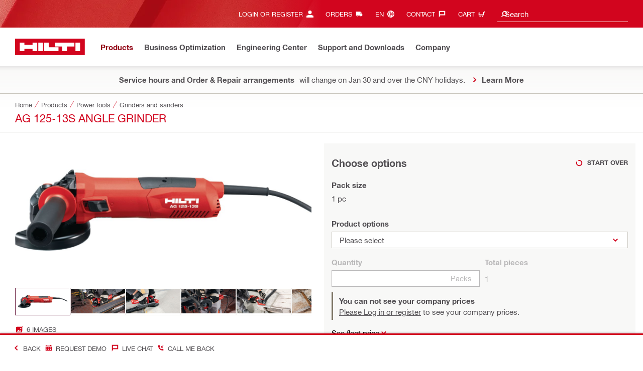

--- FILE ---
content_type: application/javascript
request_url: https://www.hilti.com.hk/TPTDyg_8wKAkOHcqkw/QuaOkVbzhQtb6GifGO/I2UNAQ/PiZX/J2RAehgB
body_size: 179453
content:
(function(){if(typeof Array.prototype.entries!=='function'){Object.defineProperty(Array.prototype,'entries',{value:function(){var index=0;const array=this;return {next:function(){if(index<array.length){return {value:[index,array[index++]],done:false};}else{return {done:true};}},[Symbol.iterator]:function(){return this;}};},writable:true,configurable:true});}}());(function(){WX();G5z();Y5z();function G5z(){Ur=+ ! +[]+! +[]+! +[]+! +[]+! +[],XM=[+ ! +[]]+[+[]]-+ ! +[]-+ ! +[],E=[+ ! +[]]+[+[]]-+ ! +[],p4=+ ! +[]+! +[]+! +[],q4=+ ! +[],VD=! +[]+! +[]+! +[]+! +[],Fm=+ ! +[]+! +[]+! +[]+! +[]+! +[]+! +[]+! +[],X=+[],mM=! +[]+! +[],wr=[+ ! +[]]+[+[]]-[],tq=+ ! +[]+! +[]+! +[]+! +[]+! +[]+! +[];}var pZ=function(){return Uc.apply(this,[Xz,arguments]);};var Fx=function(){return [":;S/\x40]$&](","\bF","\x07\x40L\x3f;i=\\l\x3f","ZP9 I9\x07\f\r","YE&$\r\'N9\n/UH","i4%O FXHR\x3f\v)Y&F\rNAR)\x07+_(","Y,\nPw &S8\v","\x40","8V8pE-","W","\vY]","R\nW","+U \vQe%","dK\"\v-H\b\x40",".\n\x00",":U ",")Vo8R!T9\v]A\x008hj\t ","\x405","*\n<XA)<x4/","](6U\x40)\f;x\x3f\t\t\nQV6-\v)","`])=!N \x07\r",")\t","r[8]H",",UH\" 1_\x3fN\n5~_S;=ZJ/\ve#\x07Q\x40R=]`/Y\x40a!Nd","*&S>",",_!#","]J)\x07\x07\\","T&B","^VP-Xh\\,PR->\fZCR8hX(FWK)hY\"\b\n]Jl [\x3f\x07\rQVl=N>Kl\v _m*\r]JCl\r)T*P",".\t\tXA)","\n\x40K",":RE\x07 \vhx\x3f\t\t\nQVR$J(",":_+\n\\","\r-L(\r","WL/J\x3f5ZE\x3f","l\x3fDODc6\\|mH},4VO",">;_9","\f","Y\"\bFI\"-\f;M\"","QV","&\r","6-\v-","*H(\x07","85","%U74*:dA><\'T#\r]K",".H\"\v=UV1#-","+V$\rcM8","\r\n\x40W","\x40p!2U#1RW8",">_#","XA\"-\v ","\x3f\nMJ\v-H,\v","BE","\rWL>#","p8^s",">",")L","SH","0","WK)*s\t\t[J\"\v",";)N(2Qb>)N","T+","\r\x00G","GP","ca0\v3^(\vkV\"-H(!ZB","8:[9\t\f","+_$\n","*\fH:1\tK~","1`i>9:[ ;QI\"\v","D\x3fH(]","]W)\rH\"[H:-,V(",";\r<","G\"!H ","A={`z#4W","AI)\r","URGH","R\n\x07","\x07\x3f/_","*\n&Y9\f)\vhr\x40A8(!T)\t\tQh\f.eVhf6N\"_A1Vw=\x40M)_+U)\"$oxl\"G","*","\x40K\x07/%U;","N,0YA","DV(\n+N","\x07\r","O","\r]","~\":#pb\x3f2w\x00","W","=\n\v]J\x00&]9",")Yd`4l)!_:\f","+H(\x40M \f","</_","\x3f\n","*\t\ngM\"$h(BA","fp1-H\tQG%&","-W","8"," ",">,U.","CA\v3_#\vQV","\n\n\x40e>>=N\"\n\x40p!","UW","\b:N","PW","\x00\vGP>#,","I(7\x40A\x00:$","&","UW","I=QV--,S9UH-&\fV\"\x07P","+H(\x07\nfA)\vS*\b`M)=N","78ue3z\x07\v\r\x3f8Y\x40\n\b\t\f\'4*yaJ\r\fQ\f\'7ep\x07k\f%+Pt3\vKX*$\v:s3.O\f!J=VC099\f#Ae5x4*]\x3f>\x00e$=={\nR1Sf\x07\b(|{/,\fucF/x8#MuF4\n\t}y%vQ0\vK\tX% \v8s8.\nO1J8VC49>;A`\x40x>\x07R)\x3f>\x00s+=={R\x3fS\x07\r8|l/<\fucF\r x8\'9MaF\n\rmy\'DQ3\vKX*$\v;c3.<O\f!J<VC09:%\f#Ae5x<*]:>\x00e$1={\nR4Sf\x07M|{/\fucF/x8\"Muk(\n\t}y(vQ3!K\tX*S\v8s>.\nO\b\vJ8VC9>\n;Aa%x>*R\x3f>\x00m+==~R\x3f\\r\x07\r8|p/<\fusF\r x8\'9MF\n\nmy\'LQ3\vK\fX*$\v\x3fs3.O\f!J8VC09=\f)Ae5x4*];.\x00e+\v={\nR9Sf\x07\bM|{/4\fucF/x8$9MuF$\n\t}y+vQ6K\tX*S\v8s$.\nO\v!J8VC9>\t;Ae5x>*]\x3f>\x00p+==yR\x3f\\n\x07\r8|x/<\frIF\r0 ^8\'9MgF\n\nWy\'bQ3\vK\tX*$\v;c3.O\f!J)VC09>%\f\rAe5x7*]8>\x00e+1={\nR1Sf\x07\r(|{/\fucF\x07/x8#)MuF\n\t}y+vQ1K\tX%(\v8s<.\nO!J8{L9>\fU\vT8wqC/\tx&4H#`S+<-k&I8GgE\r>\vB/\x3f#qL/\f!)LCRB%\x07*]/glE45{\f$\v8pK4~\ty\f)ug3\r>\tt0$e31+ou\'=_e3\"9n:%6ee1+j\f(8uH;;/~,\'\x3f3gj\b\'>\n\b!$>b&~% {R<8ul\r>t.3F8}e3\r>8JT8w~A\vJ=X!\b\v*ue3\r48X*!KSe1\'\x00s7\x3f8ue9\x07M/{3O=Ue31+m\b$Lug1{\t\t\x3fKSe1+j\f!J8{u3+\"V\'0ue\n+\x07k\f!>bQ(-\'c.8un=.%[\f\'\x3f8u\fQ\f\';Lp\b\t{\x07+\x40[e3\'K}c.8un#/*p{\'\x3f8u]\nM/{<M1Ue3.+m\b$Lug&+){\f,16ca0\b\v\'\x3f8u^9>U\f\';Ln\n|>\t{\f\"=NZE3\r5\x07u=0ue3\r\f[\f\'47zhy%Q*\'\x3f8pU#>\tV7pE3\r)\nY#,`O3M$\x40>4\x00m|$>\x07\'\x3f>Ue#\r>\t#\x07\x3f8~w<~K\t\b*\'8(ln\v\'#\f\'\tW45%|x\x3f/=Ae#\r=gh}\'\x3f8ug!\'){\f,VIGH%WJ8uC3\r>\tox\'\x3f3eqBt>\t]p[","/_9\"]G\b<[","\"\t","[\x3f\x40A8\n:_","2\x3f+qe",";\x3f\fy","-\b:[=","\x3f\x40M)\'\x07X\'\r","\tV\x40\x00%\t-H","\nA",">QW","3\x40L","%\x07",":_=\nQ","=Qj\x07!-H","YQ","C",")AH","<)Q(","G):n$\vAP","[^;\x3f3\'Y,\n\x00uR%)X!","+<!ZP[ ","+=y","\nSQ+;","jI(\b\rF{-\v)w","M","RA/\nC\n\n)UV!\f\tJ$","\x00)=Y(","\tUC*+O>","g","PW","-8V4 \vW","s","e\x00FM)\r_;\x07\fUP",">","#\v","*","T+\x07\r","* ",";Y=","\tFK#\'V","k{ 1M\x3f\x40{-.&^$\b&k",")\v_!\x40V\v)^(8Fm &_","\b^`SdaJ","M","\x3f\v:S#M","\b\t","]","d"," H\"\v","\tQV","\x3f\v)H9","K!=I(Z","\f#S=","_5\v\x40W",".\r","!QV8:|8\b\r]K","/\n\v\v","\fGT\"\f-n(\n","fo","I9\x07\f\r`M)\f<[ ","","H;\x07","`","a`\x00","\x3f","\t","3:#CL\x40","k{)-T$&AJ>8J(","P8$p.Dw6","AW"];};var DV=function Ac(Fc,kL){var DY=Ac;for(Fc;Fc!=Q9;Fc){switch(Fc){case QA:{Fc=Q9;return PN.pop(),RE=wh,RE;}break;case hq:{Fc=Q9;return RY;}break;case PM:{Fc=Q9;for(var Mw=Y2;V1(Mw,LW[r1[Y2]]);++Mw){bW()[LW[Mw]]=FB(nV(Mw,K1))?function(){Tj=[];Ac.call(this,VD,[LW]);return '';}:function(){var wZ=LW[Mw];var qZ=bW()[wZ];return function(MW,qj,zJ,FW,Iw,BV){if(mN(arguments.length,Y2)){return qZ;}var AJ=SJ.apply(null,[Iq,[MW,Zw,N2,Ph,Iw,BV]]);bW()[wZ]=function(){return AJ;};return AJ;};}();}}break;case nd:{Fc=Q9;if(V1(QJ,lZ[LN[Y2]])){do{fx()[lZ[QJ]]=FB(nV(QJ,Qw))?function(){XB=[];Ac.call(this,LP,[lZ]);return '';}:function(){var SN=lZ[QJ];var d1=fx()[SN];return function(Lh,x2,C1,nJ,jx,qL){if(mN(arguments.length,Y2)){return d1;}var R2=Uc(Xz,[Lh,x2,hj,rZ,nw,qL]);fx()[SN]=function(){return R2;};return R2;};}();++QJ;}while(V1(QJ,lZ[LN[Y2]]));}}break;case Y9:{PN.push(mJ);var NY=Zh?zr[xw()[b8(w1)].apply(null,[mq,hE,Q5])]:zr[GL()[lE(w1)](SR,VW,dL,Mx)];for(var mj=Y2;V1(mj,HE[jE()[HZ(Y2)](gB,ZW)]);mj=Wx(mj,w1)){wh[xw()[b8(K1)].call(null,Ld,NZ,Hx)](NY(MN(HE[mj])));}var RE;Fc=QA;}break;case wX:{for(var Kh=Y2;V1(Kh,Rw[LY(typeof jE()[HZ(LL)],'undefined')?jE()[HZ(Y2)](gB,gY):jE()[HZ(Gh)].call(null,E1,Dc)]);Kh=Wx(Kh,w1)){var tW=Rw[LY(typeof S8()[TL(nw)],Wx([],[][[]]))?S8()[TL(NB)](BZ,VE,FB(Y2),lW):S8()[TL(OL)].apply(null,[zN,Bw,KL,GW])](Kh);var WV=cE[tW];pB+=WV;}Fc-=YD;}break;case LP:{Fc=nd;var lZ=kL[X];var QJ=Y2;}break;case Ud:{for(var Uj=nV(KN.length,w1);DL(Uj,Y2);Uj--){var sZ=qJ(nV(Wx(Uj,Ex),PN[nV(PN.length,w1)]),q8.length);var m8=jw(KN,Uj);var vE=jw(q8,sZ);KV+=Uc(IX,[fY(KB(fY(m8,vE)),W2(m8,vE))]);}return Ac(bd,[KV]);}break;case bd:{var gj=kL[X];mL=function(Wc,nZ){return SJ.apply(this,[XP,arguments]);};return tL(gj);}break;case mX:{return bx;}break;case p9:{for(var Fj=Y2;V1(Fj,hN.length);++Fj){GL()[hN[Fj]]=FB(nV(Fj,EW))?function(){return hZ.apply(this,[gA,arguments]);}:function(){var fj=hN[Fj];return function(x8,gx,wW,k0){var cj=KE.apply(null,[x8,gx,BJ,GW]);GL()[fj]=function(){return cj;};return cj;};}();}Fc=Q9;}break;case mr:{var Oc;return PN.pop(),Oc=pB,Oc;}break;case UP:{PN.push(MZ);var x1={'\x32':jE()[HZ(NB)](bJ,gM),'\x44':jE()[HZ(K1)].call(null,Z8,Oq),'\x45':GL()[lE(Ow)](AK,WW,nw,hB),'\x46':xw()[b8(Ow)](Zm,xY,Ew),'\x4d':Yc()[Aw(Y2)](wJ,Iz,q5,LL),'\x55':jE()[HZ(Ow)](f5,F8),'\x57':S8()[TL(w1)](Jq,pj,Hx,hB),'\x5a':mN(typeof xw()[b8(LL)],Wx('',[][[]]))?xw()[b8(nw)](bj,cJ,WW):xw()[b8(LL)].call(null,PY,r8,FB(FB(w1))),'\x68':jE()[HZ(LL)].apply(null,[RB,x7]),'\x72':Yc()[Aw(w1)](Y1,MJ,FB(FB([])),wB),'\x77':GL()[lE(LL)](Lj,jB,bZ,bw)};var xJ;return xJ=function(YV){return Ac(wr,[YV,x1]);},PN.pop(),xJ;}break;case FS:{Fc=hq;while(Rh(GZ,Y2)){if(LY(Z5[jL[nw]],zr[jL[w1]])&&DL(Z5,XE[jL[Y2]])){if(vh(XE,kJ)){RY+=Uc(IX,[GV]);}return RY;}if(mN(Z5[jL[nw]],zr[jL[w1]])){var nL=HV[XE[Z5[Y2]][Y2]];var wj=Ac.call(null,fM,[nL,Z5[w1],Wx(GV,PN[nV(PN.length,w1)]),w1,GZ]);RY+=wj;Z5=Z5[Y2];GZ-=hZ(LP,[wj]);}else if(mN(XE[Z5][jL[nw]],zr[jL[w1]])){var nL=HV[XE[Z5][Y2]];var wj=Ac.call(null,fM,[nL,Y2,Wx(GV,PN[nV(PN.length,w1)]),FB(FB(w1)),GZ]);RY+=wj;GZ-=hZ(LP,[wj]);}else{RY+=Uc(IX,[GV]);GV+=XE[Z5];--GZ;};++Z5;}}break;case vq:{var sx=kL[X];Fc+=vm;var Ex=kL[q4];var q8=gJ[g1];var KV=Wx([],[]);var KN=gJ[sx];}break;case Sr:{Fc-=U7;for(var Lx=Y2;V1(Lx,YJ.length);++Lx){xw()[YJ[Lx]]=FB(nV(Lx,nw))?function(){return hZ.apply(this,[jz,arguments]);}:function(){var Cw=YJ[Lx];return function(NE,Ih,Qj){var RW=D5(NE,Ih,xB);xw()[Cw]=function(){return RW;};return RW;};}();}}break;case RD:{var hN=kL[X];Fc=p9;kW(hN[Y2]);}break;case d0:{Fc-=FM;for(var xj=Y2;V1(xj,J5.length);xj++){var B2=jw(J5,xj);var BB=jw(KE.bS,SZ++);bx+=Uc(IX,[fY(W2(KB(B2),KB(BB)),W2(B2,BB))]);}}break;case wr:{var Rw=kL[X];var cE=kL[q4];Fc+=Od;PN.push(SL);var pB=jE()[HZ(Hc)](Jw,bL);}break;case F0:{Fc+=ZK;var EJ=kL[X];KE=function(TJ,L1,Oh,g5){return Ac.apply(this,[E,arguments]);};return kW(EJ);}break;case x4:{Fc=Sr;var YJ=kL[X];cY(YJ[Y2]);}break;case gA:{var HE=kL[X];var Zh=kL[q4];var wh=[];Fc+=bM;var MN=Ac(UP,[]);}break;case E:{Fc+=YP;var rj=kL[X];var xL=kL[q4];var Ch=kL[mM];var lY=kL[p4];var bx=Wx([],[]);var SZ=qJ(nV(rj,PN[nV(PN.length,w1)]),OL);var J5=vZ[xL];}break;case WR:{Fc-=rM;for(var XJ=Y2;V1(XJ,c1[jL[Y2]]);++XJ){BW()[c1[XJ]]=FB(nV(XJ,OL))?function(){kJ=[];Ac.call(this,M7,[c1]);return '';}:function(){var IB=c1[XJ];var ZZ=BW()[IB];return function(Jf,Gk,Zk,qF,lI){if(mN(arguments.length,Y2)){return ZZ;}var dg=Ac.call(null,fM,[Hc,Gk,Zk,WC,lI]);BW()[IB]=function(){return dg;};return dg;};}();}}break;case VD:{Fc+=Mm;var LW=kL[X];}break;case fM:{Fc=FS;var XE=kL[X];var Z5=kL[q4];var ds=kL[mM];var s6=kL[p4];var GZ=kL[VD];if(mN(typeof XE,jL[NB])){XE=kJ;}var RY=Wx([],[]);GV=nV(ds,PN[nV(PN.length,w1)]);}break;case M7:{var c1=kL[X];Fc+=FR;}break;}}};var gF=function(){return ["<50g","Jd=&","D8","BS2\v","YmZw","\f%,","5&TH8),\v|D+!*G","I/","Z0\'3\nwY(","\\9$5K","\f))W\bB%4",".\t","2GD","O$!(",",.","\x3f%;\fS,F3\n!69\rBO","\v!6\t\x3fL^\r4(P","s3/\b;F)m3","^=\v+","BC;\t45","F3\v!.M","+:fy1j $)1jc!)N]PW!tD7D Yu\',)l","G\n_","LA90(\nP",";LSm[umS","N3/N\n^5\x07.WE0%(","JZ0\t9\vF","!)","(K2/.JL\\94zGL5%>JQKD),zH6\r#.","&;Fk,*)W","3Q\n^3`(\nV\x07^|3zWKK2H/8\x00\x40","C/","\bE2%9L","\'\x3f>BO,\t$)","P}=)(+F^","\t_(/4","\nF\bX9",":KE1\r`\bLO|,%)\rL\n\n%-\v","N","*F;K%-2(\v","6GD;","!15","N9)9LC3","4\x3fP","q3\n*\x3f\t\r;F))47","1%[[h","v/","()\x3fs","D^\x07..W","\v\fWI306\rF","#6\nF","7~AX5%(+\nZI%9\rL","/ )MO\x3f)5","\b\r8./\x40N9","9\vO O%","O/\x07,,","!8P","F","MO.\x3fB\bO1\r..>[","7","5)\vb\fO2;","pG>\x07,","\naK*\r","Y\x3f%\x3f","j/\t\vJM\b\t\'","K;\r\"6\v","!)LN","=02\v","z)(\vB\fO.","M9\b3\rf^.\x070#<OO/","6","eD\x3f)5","M\bE8\r","ME)%/","\t\x40\x00]=%z\fQKn5%9Q","+\r\"&0M\rE","O>,","/23)QR%.25\x07<QE.","$55J","/-","\x40\nF0;%6JG","\x40","y","QK83.\v\rF\bB=\'\x3f","//5\rFK~=+z:V\fC2H3LKx9$\x3fQ","5&O\nY(\x3f!.\vsE14","\rBM9","3UD9H5\rF^|,%9\x00SC3`V\x07O","K(\v(J\n","459\rQD;<!=","&F","\v","\r_0\t>","$\x3f\x40g9/(","^94","</B\x07y(","S\n^4",")$5\b*I.\x07\";","JG923\t8s\"D:)=\r","JN39\tF.X.\x072","QY34z%EI9H\f3;F)m3","\bX9\t4\x3f%II(=","D8kXC","H\b",")\nWz4\x0745\tP","38QK%","\v/4\rQI(\x072","\tLD(\r2>M","2\x3f\x07Uc(\r-","F\x07^=%/>","QG3%","OG94-ZO","(\x0025","W\\0","8QK%","","QO/;","*\nK8^=%","K(\tm8\x07HFX9/;",".\r.>\vF",".,F","v%g;\v.&u.d\'=<a,f","\x3fE)\v(M","-)\'MZ)!.M=C93A\x07O8","45,[N","s$y\b","\f)\x075\x3fl(","/\r4N","\fD^!(\rW","!9\tS","5","7","O./(\x07M\bO","GI+\r.`","0v$X\x07","3-JO34h+W\\9",">4o.F9%4","-","UD($)7\raE1\r4(b^3/)","n","\"6","*M","\fO()4.A^9","!,","","","\x3f\f#\vL:Z3\t34\f]Z:\v\x07E\x07u2;","uE","\'K^,Ru6V","O=\f","\n-wOG92#","\rZ\n\t,\v\x40F=%>","uk`\f\x00\n",")4\fW","ME)%7F","z}","EJC(G~","DE2","F","\vF_5%>","5\nF^",";\r4N","LO",",/.\rZO","\'\x3f)Q^39*6E",")\r","\b\vBO","\fP","1/\vZ","A90(\nP","C/","BZ","\tS_.\r","S\x07_;.)","N3/N\n^5\x07.","8Oz34\v\rB","LO.\t","","s\n0>T",">D59z:BO.","^l",")\tF_0\r9Sx9/;","","E\nC0\r$\vbh=\v+5\f","5)MO8;4;\r","F","9\vZ","9\rQD;","\tFC).<|9O\x3f\x072>\v","UJZ","\vW O%","\x3f"];};var Uc=function wf(dp,mG){var P3=wf;do{switch(dp){case md:{cs=Hc*OL+Gh*w1+q6;T6=qC*Ow-q6+OL;kG=LL*nw+qC-Gh+w1;SG=NB+K1+qC;dp=vd;}break;case vm:{dp=cP;tb=Gh+nw*K1*q6-Hc;TF=K1+nw*Ow*Hc*NB;Mp=OL+w1-K1+q6*Hc;Db=q6*Ow+Gh*qC+NB;ng=K1+Ow*qC+NB*OL;bH=NB+Ow*qC+q6+K1;St=Ow*EW*Hc-q6-K1;Ot=w1*nw*Hc*q6;}break;case hS:{KI=q6+Gh*qC+Ow+EW;cg=EW*Ow*LL*nw+q6;Zf=Ow*q6-NB+Gh-OL;XF=w1-OL+qC+EW*Hc;dp=rr;cp=Ow+nw+Gh*EW*LL;cC=Ow+nw*Gh+EW*q6;}break;case jS:{Tf=EW*w1*q6-K1*Ow;Cv=EW*LL*OL+q6;dp-=ZM;ZC=EW+qC-OL+Gh*Ow;sI=EW+Hc*Gh*Ow-OL;}break;case QS:{rI=NB*OL*q6-Ow-Hc;ck=Hc*nw*EW*NB+OL;dp-=FM;Hl=Gh*qC+Ow+NB+K1;xF=K1+qC+q6*nw*LL;}break;case RR:{dp=OM;return Tv;}break;case vK:{WF=NB+LL*OL*EW-Ow;V6=Gh*q6+OL+LL+Hc;Nv=Gh*w1*Hc+qC*OL;dp-=hR;Qv=K1-EW*Hc+qC*OL;}break;case Pm:{GF=Hc*qC+q6*Ow;Wf=qC*Ow+Hc-nw+EW;Ov=q6*LL-Ow+qC;sF=nw*qC*NB-Hc-LL;dp-=DA;Kl=EW+qC*nw+OL*w1;vl=nw*NB+qC*Hc;kt=Ow*LL*NB+Gh*qC;M6=w1*qC*OL-EW+Gh;}break;case AS:{Yl=EW*NB*Hc-K1-nw;fH=OL+LL*Hc+NB+EW;Vt=Gh*qC+LL*EW-Hc;dp-=rM;OQ=Gh*qC+EW*Hc-OL;Xv=Hc+Gh*OL*NB+EW;gQ=nw*LL*OL*Gh+K1;}break;case IP:{dp=Nd;l3=LL*OL*Gh-Hc-NB;bp=w1*qC*OL+q6+EW;Mt=w1*Gh*qC+Ow-LL;EQ=Ow+Hc*qC+K1*OL;}break;case RD:{var MI=mG[X];var Tv=Wx([],[]);dp+=vz;var Jk=nV(MI.length,w1);if(DL(Jk,Y2)){do{Tv+=MI[Jk];Jk--;}while(DL(Jk,Y2));}}break;case wS:{var rQ=mG[X];dp=OM;mL.Rz=wf(RD,[rQ]);while(V1(mL.Rz.length,d9))mL.Rz+=mL.Rz;}break;case F:{If=q6+K1*Gh*w1*EW;kF=nw+EW+Gh*Hc*Ow;x3=Hc+EW+OL*LL*Ow;dp=bd;It=Ow*q6*LL+nw-NB;Yt=qC+q6*nw*Hc;f8=nw*qC+Ow*EW*Gh;}break;case dK:{hQ=OL+w1-q6+EW*qC;UF=q6*nw*Ow+OL*K1;nl=EW*Hc*NB*K1+LL;IH=K1*Gh*Hc*w1*NB;jH=qC*NB+Hc+LL*EW;dp-=A7;}break;case A9:{pC=nw*Ow+Gh*qC-LL;VW=nw+Hc+qC+EW-NB;Rk=Hc+qC+q6+LL*Ow;MH=NB*EW-K1+LL*q6;dp-=Dm;zG=EW-K1+Ow*q6-Gh;bj=EW-LL*OL+qC*Gh;}break;case cr:{lt=OL*nw+q6*Hc-K1;xk=nw*Gh*Hc+w1+qC;Np=Ow*OL*Gh+LL+nw;st=Gh*qC+Ow+OL+q6;QI=EW+NB+LL*qC+Ow;dp+=B4;RG=OL+EW*Hc+qC-w1;Un=qC+EW+OL*Hc*Gh;WH=OL+EW*w1+qC*LL;}break;case gP:{Bf=LL*EW+K1*q6*Ow;Nf=OL*Gh*K1-Hc-EW;Q6=EW+Gh*w1*qC;dp-=cm;Qt=q6+Hc-LL+OL*qC;jf=LL+OL*Ow*nw*EW;vC=Gh*nw*OL*Ow-w1;ZG=qC*nw*NB-OL*Gh;Ip=Gh+qC*Ow+w1+Hc;}break;case tX:{dp+=fm;return SJ(VS,[XC]);}break;case XS:{Fp=LL-K1-EW+qC*Hc;mJ=nw-Hc+qC*Gh+q6;dL=EW*LL+q6+NB-Ow;ZW=qC+w1+NB*OL*q6;dp=E9;hj=OL*Hc+Gh*K1;zI=LL*NB*OL*nw;kb=NB*EW*q6+Ow*nw;}break;case w:{Zb=OL+qC-LL+q6;QG=qC-K1+q6+Hc+w1;Js=K1+OL*NB*Ow-w1;wG=K1*Ow*Hc+q6*EW;dp-=tA;}break;case mm:{return c6;}break;case dA:{Hc=Ow*NB-K1+nw-LL;Gh=w1*Hc-Ow+LL;OL=w1*Ow*NB-LL;EW=K1-w1+OL-nw;dp=mM;SC=Gh*K1*LL+OL*EW;Y2=+[];}break;case Cq:{IQ=Ow+qC+Hc+K1-w1;dp=rd;qg=EW*qC-OL-NB*K1;dC=nw-EW*K1+qC*Hc;E3=qC+Hc*OL+Gh*w1;zp=q6*NB+LL+Gh+Ow;MQ=Ow*LL*Gh*K1;JC=EW*Hc+LL*Gh+nw;p3=OL-Ow+q6*Hc*K1;}break;case mS:{kC=qC*nw+LL*w1;YC=Ow*NB*q6+w1+OL;Tg=EW*OL-LL+q6*K1;dp-=Tm;Lb=K1*qC-LL-NB-EW;EC=OL*qC-EW-w1-Gh;Wn=w1+NB*OL*q6;Rb=Gh*NB*q6-K1+Ow;U8=LL+qC*OL-Hc-K1;}break;case sm:{NG=q6*OL+LL+Ow+EW;dp-=OD;tl=q6*EW+qC+Hc*Gh;UG=qC*Ow-LL*Gh+Hc;lG=q6*Ow*LL-OL;Kt=qC*Gh-Ow*w1+LL;gk=w1*OL*qC-LL*Gh;zf=EW+K1+OL*NB*q6;Kk=qC*Gh-OL-w1-K1;}break;case E9:{MZ=EW*LL+Ow*w1*qC;xY=w1*EW+LL+qC+NB;f5=EW*LL*nw+K1+q6;F8=OL*qC-nw*Gh+w1;dp-=LA;}break;case cP:{GG=qC*OL-Ow-EW+nw;m3=Hc+qC*Gh+OL*w1;dp=pM;pp=qC*K1+NB+nw;kf=OL+q6*LL-K1*Gh;Nt=LL+q6*NB*Hc-nw;ht=nw-Hc+EW*q6-OL;XQ=OL*EW+q6*Hc+Gh;}break;case jm:{Yn=OL*q6+LL-NB+Gh;mb=NB+LL+Ow+qC*OL;X6=OL+nw*q6*EW-Gh;dp=hX;mf=q6+Gh*OL*EW-Hc;DQ=nw+qC*LL-q6*Hc;HG=nw*LL*Ow*OL+NB;}break;case Mz:{kH=NB-OL-Ow+Hc*qC;xG=LL*q6+nw-w1-EW;dp+=Yq;KC=NB+K1+LL*Gh*OL;bI=OL*NB-EW+qC*K1;}break;case XM:{PN.push(Pg);tL=function(vn){return wf.apply(this,[wS,arguments]);};dp+=AX;DV(vq,[rH,Pn]);PN.pop();}break;case YP:{np=LL*Ow*q6-OL-NB;Zt=w1*NB-q6+Gh*qC;JI=qC*Hc-NB+LL+w1;Ml=qC*Hc+NB*Gh+q6;dp=S0;Sl=Ow-K1+qC*w1*OL;MG=w1+LL*nw+OL*qC;}break;case AX:{kn=Hc+NB*qC-OL*Ow;Fv=Hc*OL*LL*nw+K1;PG=LL*qC-Hc+q6;MC=qC*OL-Ow*nw-q6;dp-=X0;Ks=LL*Ow+EW*OL+NB;sC=nw*qC+EW*q6-NB;}break;case Kd:{AI=OL*Gh*Hc-NB*K1;Xk=Gh*qC-Ow*Hc;bn=Hc*qC-NB-q6*w1;dp=vm;WI=LL+OL*w1*Hc*K1;Rs=OL-q6+qC*Hc;Y6=Hc*LL*nw*Gh+OL;}break;case BD:{Qn=NB+q6*EW-OL*Hc;TI=EW+Ow+qC*LL;Ug=NB*q6*LL-Gh*nw;vk=w1*nw+NB*qC+OL;dp=Ar;pn=Hc*w1*NB*LL*Ow;NI=K1*OL*NB*Hc-Ow;}break;case zS:{tk=nw*OL*Gh+Hc*q6;hv=LL*qC+OL-K1*q6;dp+=k7;dk=w1+LL+q6*EW+K1;LC=q6+OL*LL*Ow+qC;}break;case TM:{kI=LL*q6-Gh*NB+OL;Hv=LL*q6-NB-K1-Hc;nk=LL+EW*Hc*OL-Ow;Pb=LL+EW*Gh-w1+qC;Dp=qC+LL+K1*EW*nw;vp=K1*qC-nw-LL;dp-=AR;ms=NB*LL*K1+OL*qC;}break;case hX:{LQ=EW*K1*LL+qC+NB;dp=EK;rk=K1*Hc*EW+LL*qC;Tk=Hc+Gh*qC+Ow+OL;Rv=OL*LL*EW-Ow;hH=Gh*LL+Hc+OL*qC;SQ=K1*qC+Hc-Gh;Yv=nw*EW*Hc*K1+Gh;N3=Hc*qC+q6*w1-NB;}break;case BP:{var BC=mG[X];dp=OM;var Ik=Wx([],[]);for(var L3=nV(BC.length,w1);DL(L3,Y2);L3--){Ik+=BC[L3];}return Ik;}break;case Vm:{Bp=q6+Gh*qC+LL*NB;Lg=OL+q6*nw*Gh;ct=Gh-q6-nw+qC*EW;jQ=NB*OL+LL*qC;dp-=XX;}break;case A7:{var gv=mG[X];D5.jP=wf(BP,[gv]);dp=OM;while(V1(D5.jP.length,Y4))D5.jP+=D5.jP;}break;case LM:{pI=LL*Ow*EW+q6+K1;RI=qC*NB+Hc*w1*nw;LF=w1+NB*Hc*q6;Kf=OL+Hc*q6+EW*LL;dp=bA;wC=w1+Ow*qC-K1-Hc;}break;case mM:{Ph=EW+NB-OL+nw+Hc;mg=nw+K1*Gh+EW;q6=LL+Gh*w1+EW+OL;dp=ZM;AC=Ow+q6-NB*w1;Pg=EW+Ow+q6*Hc*K1;rH=K1*LL+Hc+nw*q6;qC=Hc*OL+q6-K1+Gh;}break;case pR:{sn=qC*LL-Gh+Ow+w1;Bv=qC*Hc-nw+OL*q6;fl=Hc*EW*Gh-K1+NB;tp=qC*Gh-EW*nw;dp=bM;}break;case Bz:{U3=Ow*qC+q6-OL*w1;tv=EW*Hc+qC*K1+OL;EI=Hc*qC-K1+LL-q6;mI=qC*K1+Gh+nw*EW;dp=Dz;}break;case z9:{PN.push(bk);cY=function(Kv){return wf.apply(this,[A7,arguments]);};dp=OM;D5.call(null,Bw,zH,lW);PN.pop();}break;case YM:{Sv=LL+EW+q6+K1+OL;tI=EW*LL-NB*Ow+Gh;Fl=Ow*Hc-K1+q6-EW;hI=LL*NB+nw*EW+Ow;wb=Ow+OL*Gh-EW;rC=NB*OL-Ow+Gh*LL;rZ=NB+OL+nw+Gh+Ow;YF=Ow+nw*OL+NB-LL;dp=bz;}break;case Z7:{dp=JR;while(DL(n6,Y2)){var Iv=qJ(nV(Wx(n6,FF),PN[nV(PN.length,w1)]),Es.length);var k8=jw(WG,n6);var H3=jw(Es,Iv);mt+=wf(IX,[fY(W2(KB(k8),KB(H3)),W2(k8,H3))]);n6--;}}break;case D:{sQ=Ow+qC*w1*Gh+EW;Ag=EW*q6+OL-Gh-LL;dp+=GA;Ls=EW*qC+nw-LL;NF=K1*qC-OL+EW+Gh;YI=qC*Ow-LL*Hc-K1;tf=Hc*OL+w1+NB*qC;}break;case g0:{Y3=K1-w1+nw*qC;Kp=w1+LL*Hc+q6*NB;dp=U4;Ct=nw+qC+Hc*LL*EW;dH=q6*nw-NB+Gh*EW;}break;case mR:{Q8=Ow+EW-q6+qC*Hc;Zn=OL*w1*Ow*EW;CF=LL*OL*Gh+q6-EW;XI=OL*qC-EW+LL-Hc;dp=wd;vQ=w1-K1-qC+q6*Hc;KQ=qC+LL+EW+Hc+K1;Vg=Hc+w1+K1-EW+qC;}break;case XA:{F6=qC*Hc+w1-Gh*NB;HC=LL*OL*NB+nw*Hc;dp=TM;Ng=w1+qC+q6*nw+EW;MF=K1*q6+w1+LL*Gh;fC=q6-OL+nw+NB*qC;Sg=EW*nw*OL+qC;A3=q6+qC*K1+nw;}break;case hd:{kk=nw*K1*q6*NB;Av=K1*q6+Hc*EW*LL;UH=qC*OL-Hc-Ow;JG=Hc+q6*LL-nw-Gh;lf=Ow*qC+K1-w1+Hc;M3=q6*K1*LL-EW+qC;dp=EA;Ln=Ow*qC-nw*K1+q6;IC=Gh+qC+LL*Ow*OL;}break;case HR:{dp-=Fm;H6=Gh-LL-Hc+NB*qC;Qg=Gh*OL+K1*NB*q6;tG=w1-q6+qC*OL+nw;fQ=Hc-q6+K1*qC*nw;hk=Ow*qC+LL+w1+EW;jv=q6+qC*OL+Ow*K1;k3=EW+nw+qC*Ow;vG=LL*Ow*nw*Gh+qC;}break;case ER:{dp-=XS;while(DL(GH,Y2)){var Al=qJ(nV(Wx(GH,wn),PN[nV(PN.length,w1)]),Ul.length);var Yf=jw(ZQ,GH);var rp=jw(Ul,Al);XC+=wf(IX,[fY(KB(fY(Yf,rp)),W2(Yf,rp))]);GH--;}}break;case Tz:{lk=LL*qC+OL-nw*EW;xt=LL+Hc*q6*K1;lp=Ow+K1*NB*q6;dp-=v7;sf=EW*q6+K1+Ow+OL;Vl=w1+OL*NB*Hc+qC;}break;case nS:{s3=Gh*OL*K1-w1+EW;kl=LL*qC-Gh*w1*nw;xv=nw-LL+Ow*Gh*Hc;DI=nw+qC*Hc-EW*Gh;dp+=j4;}break;case s7:{NC=EW*OL*Hc-Ow*nw;LI=w1-LL+EW*Hc*OL;t8=OL+NB+qC*LL*w1;tC=w1+q6+OL+qC*K1;gH=OL*qC+q6+LL*NB;S3=qC-nw+Hc+Gh*q6;Rt=LL+q6*OL-Ow-qC;OG=qC*OL+w1+Hc;dp=rA;}break;case NM:{Bs=qC*Gh-w1-OL-Ow;RF=OL+nw*w1*qC*K1;Lk=Gh*K1*EW*nw+w1;DC=Hc+Ow*qC-nw-Gh;wg=Ow*K1+Gh*qC;db=qC-nw-w1+Ow*K1;dp-=TD;}break;case sM:{var pQ=mG[X];dp=OM;var S6=Wx([],[]);var rf=nV(pQ.length,w1);while(DL(rf,Y2)){S6+=pQ[rf];rf--;}return S6;}break;case sP:{dp+=PK;GC=EW*qC-w1;js=qC*NB+OL*Ow;jk=qC*Hc-q6+EW+nw;cn=NB-q6-w1+LL*qC;SH=Ow*K1*OL+q6+EW;EF=Ow*EW*K1+OL*nw;}break;case Gz:{pt=Gh*qC-q6+LL+EW;mk=LL+NB*Ow+Hc*qC;Vp=LL+NB*Hc+Ow*q6;EG=Hc-OL+q6*LL*K1;xH=EW*qC-NB-Ow*LL;dp-=sD;Wg=EW*qC-K1*Ow+Hc;}break;case Sz:{Ab=Gh*EW*LL-q6+OL;qn=nw+w1-Hc+Ow*qC;d6=LL*q6*NB*w1+Gh;VG=qC+LL*NB*q6+nw;JQ=qC*Gh+Ow+q6+LL;YG=nw+w1+LL*EW*Gh;Eg=NB*qC-OL-LL+K1;dp=Zr;cb=q6+NB-LL+Gh*qC;}break;case k7:{CI=Hc+LL*qC-Gh*K1;Ck=qC*LL+nw-Gh*w1;dp-=qP;s8=Ow+qC*LL-q6*w1;kQ=OL*LL*EW+Gh+Hc;}break;case Lm:{hF=w1+qC*OL-Ow;dp+=pK;hn=qC*OL+NB-K1+Gh;Bn=q6+NB+Hc*w1*qC;Yk=Hc*EW*w1*Gh+Ow;VF=w1-Hc+qC*EW-Gh;CQ=nw-Hc+EW+OL*q6;}break;case HS:{Rf=EW+q6*Ow-OL+qC;dp+=g4;sg=w1+EW+qC*Gh+Hc;Ub=nw*q6*Hc+qC*Ow;nI=K1+Gh+Hc*Ow*OL;Rp=OL*LL*Gh+NB-EW;}break;case PR:{xn=qC*EW-nw*Gh-w1;c3=qC*Hc+OL+EW+K1;Kg=Gh*qC-nw-EW-LL;dp-=YM;lQ=EW*K1*OL-Hc+nw;}break;case OR:{Hf=nw+q6*LL*Ow-Gh;dp-=k4;Xn=Gh*qC-OL+NB;Kb=OL*Ow*NB*Hc;Mg=NB+qC*LL-nw;ln=Ow*EW+nw*qC*NB;Yb=Ow*OL+qC*NB*nw;IG=EW*Hc*OL-K1+NB;Zl=NB*K1*OL*Gh+nw;}break;case Q4:{var q3=mG[X];rv.Az=wf(sM,[q3]);while(V1(rv.Az.length,wJ))rv.Az+=rv.Az;dp+=qM;}break;case IR:{bv=EW+OL-K1+qC*nw;dp=pA;FC=EW+NB*Ow*K1*Hc;Rg=nw+OL*Ow*Hc+NB;zt=Gh+w1+OL*qC+q6;Dl=Gh*qC+EW*Hc+w1;G6=w1*Hc+Gh*EW*NB;vg=K1*OL+Ow*Gh*EW;lC=OL*Ow*Gh+Hc+LL;}break;case br:{zQ=EW+qC*LL+nw+Ow;XG=w1*OL*Gh*Ow+EW;dp+=RD;QQ=w1+Ow+K1+qC*LL;gf=NB*Gh*Hc+qC;gg=NB*qC+q6*Gh-EW;NQ=qC*Ow-OL+Gh*LL;}break;case kM:{gI=qC*EW-Hc+w1;El=qC*NB+OL-EW*w1;Vn=Gh*OL+LL+w1+nw;Gt=K1*q6+qC+Ow*nw;dp+=kK;mQ=NB+OL+qC+q6+w1;PF=qC*nw+q6-K1+OL;KG=qC*LL+NB*Hc*nw;fF=nw*K1*OL*LL;}break;case BK:{jB=Ow*LL+qC+nw+Hc;SL=q6-w1-Ow+qC*Gh;Jw=Ow+qC-K1*NB+q6;dp+=XA;bL=qC*OL-EW*LL-Gh;E1=NB*q6*Hc-Gh*w1;Dc=LL+Hc*Gh*EW+K1;}break;case lS:{gt=OL*K1+Gh*LL*Hc;dp=hm;Ut=K1-Ow*q6+OL*qC;Uk=Hc*qC+NB+q6+Gh;zn=OL+Ow*Gh+qC*Hc;rg=Hc*qC+OL*NB*nw;Tt=K1+q6*Ow-OL+Hc;}break;case wX:{Vv=q6*NB*K1+qC-Hc;gB=LL*q6+Ow*Hc-qC;BF=LL*qC+EW*nw+q6;IF=Ow+NB+OL*Hc*LL;Wt=nw*q6*Hc+Ow*K1;J3=OL*q6-Gh-w1-qC;qf=NB*q6-nw+qC-Hc;Hg=K1*nw*qC-OL;dp=A9;}break;case Y7:{KH=qC*K1-EW+Ow+NB;Dt=Ow*w1*NB*Hc*Gh;dp+=z9;m6=qC*Ow+nw+q6+w1;Gg=q6*LL+EW*Ow-OL;}break;case Ez:{hl=Hc+q6-OL+LL*Gh;WW=LL*OL+K1*Ow+Gh;Qk=Gh+OL*NB+q6-nw;bw=NB+Gh*LL+EW-K1;NZ=NB*K1+q6+Gh-w1;dp=T7;xB=Ow+Hc*EW+LL+Gh;}break;case rP:{dp=F;Rn=w1+OL*Gh+Hc*qC;RQ=EW*LL+q6*OL*nw;qb=Gh*nw*q6+Ow-NB;Ak=K1*LL+NB*q6*OL;As=q6+OL*Ow+qC*Gh;cI=q6*EW+qC+w1-Gh;Et=qC*OL-NB-K1+q6;}break;case JR:{dp+=tP;return DV(F0,[mt]);}break;case Am:{w6=EW+OL*K1+qC*Ow;hG=NB+qC*OL-LL;gb=OL+EW+qC+Ow*w1;qv=Ow+nw*w1*EW*LL;Zp=qC*OL-w1-Hc+EW;dp=b4;I8=K1-EW-LL+Ow*qC;}break;case T7:{dp-=DX;Zw=Hc*w1+EW+q6*nw;Pl=EW*OL-LL-Hc;RB=q6+Hc-Gh+K1*EW;bZ=LL+Gh+EW+Hc*Ow;}break;case OK:{q5=q6*nw+OL-EW;dp-=B;Pp=OL+K1+Gh-nw;wJ=LL*nw*Hc;Z8=OL+LL+EW*Ow+K1;CH=q6+Gh+Hc+NB+OL;Wp=OL+Ow*EW+Hc*nw;}break;case hK:{dp=w;ml=Hc*qC+NB-Gh+q6;f6=qC*NB+OL*w1+Gh;p6=nw+q6*K1+Gh+OL;En=NB-nw+qC*LL-Ow;jn=Hc*EW+q6*Gh-K1;A6=OL*K1*NB+q6-Hc;}break;case pM:{sv=tn-ht+Gf+XQ;LG=nw*w1+qC*Hc;dp-=EP;Ll=Hc*Gh*EW-Ow*NB;ZF=q6*nw*OL+Ow+K1;PH=EW+qC*w1*LL-nw;}break;case T9:{Vb=nw*NB+Ow+w1+EW;kv=LL+Gh*Ow-K1+Hc;dp+=Kq;Gl=w1*NB*Ow+Hc*EW;wk=OL*K1*w1+NB;Fb=K1+NB*Ow-EW+Hc;}break;case DM:{HQ=nw-q6+OL*qC+Gh;L6=Ow*Hc*Gh+EW-nw;dp=nX;K6=EW*OL*K1*nw-NB;W6=nw*OL*K1+qC*Gh;Fk=Gh*qC+w1+q6*Ow;}break;case EA:{tF=LL*q6*nw-OL+Gh;FQ=Gh-Hc+Ow*qC;dp=f9;gp=Gh+LL*qC-q6+w1;nG=qC*NB-nw+LL*EW;VC=Gh*qC-nw*OL-NB;Cp=Gh*nw+OL*qC-Hc;pb=LL*q6+OL+Ow*qC;Xl=LL*qC-w1+K1*EW;}break;case Ir:{wH=w1+K1*qC+OL+Ow;dp=AX;Ep=EW+qC*Ow-w1+nw;Dk=w1+Ow-Hc+qC*OL;hg=w1-q6-Hc+Gh*qC;sl=nw-EW+w1+qC*OL;b3=Ow-K1+nw+EW*q6;}break;case dd:{II=OL*qC+NB+w1+LL;HI=OL*NB-Hc+Gh*q6;Dv=q6*Gh-EW*LL+Ow;Wv=OL-NB+LL*qC*w1;dp=hS;hs=LL*qC-K1-w1+q6;}break;case U4:{At=OL*Ow+qC+LL-Hc;dp+=q;bG=qC+Ow+q6+w1+EW;Tn=qC+Gh*Ow+OL+w1;Cl=NB*q6+OL*LL;Ms=K1*q6+OL*nw+Ow;UI=q6*Ow-OL;Tl=Hc*Gh-nw+qC+Ow;}break;case Q7:{PN.push(Ss);AG=function(gC){return wf.apply(this,[Q4,arguments]);};SJ.call(null,tq,[Dg,Bb,EW,FB(FB([]))]);PN.pop();dp+=S9;}break;case EK:{Hn=qC-w1+EW*q6+Ow;pg=Gh*q6+NB-K1;jg=EW*q6-qC+nw*Gh;BI=LL*Ow*OL+Gh+Hc;xb=Gh*OL*nw+qC-EW;r6=w1+nw*LL+qC*K1;dp-=Ar;}break;case LP:{var WQ=mG[X];var O6=Wx([],[]);dp=OM;var mv=nV(WQ.length,w1);while(DL(mv,Y2)){O6+=WQ[mv];mv--;}return O6;}break;case nM:{lv=NB*qC+Ow*OL*K1;zF=OL*NB*w1*Gh+K1;OH=Gh*Ow-nw+Hc*qC;E6=Ow-q6+Gh*EW*Hc;df=K1*qC-Hc+OL*w1;Os=NB-Ow-w1+Gh*qC;Bg=Hc*NB*OL*K1-LL;g3=Hc*qC+nw+LL+Gh;dp=jR;}break;case ZP:{qI=K1+LL*qC-EW-OL;hp=K1*w1+q6+LL*qC;C8=OL+qC*Gh-EW*Ow;dp=Mz;cl=EW*q6-qC+Ow*LL;TG=Hc*Gh*NB+qC*LL;QH=OL*qC+Gh+Ow+q6;}break;case sX:{kp=qC+nw*LL*OL*Gh;F3=OL-q6-Hc+EW*qC;g8=K1-LL+Ow*qC+EW;dp+=E4;vb=q6+qC+OL*Hc-NB;}break;case vq:{var Df=mG[X];dp+=wX;KE.bS=wf(LP,[Df]);while(V1(KE.bS.length,hB))KE.bS+=KE.bS;}break;case WM:{Pk=nw*Gh*LL*EW+NB;nv=qC*EW-K1*Ow+nw;Mf=nw*LL*Gh*Hc+NB;nf=Hc*K1*q6+Ow+Gh;dQ=K1*q6+nw+qC*LL;dp-=gP;}break;case bA:{x6=q6+qC+Gh*NB*LL;j3=w1-NB+Hc*OL*K1;T3=Ow-nw*Hc+Gh*q6;Hk=q6*EW-w1+nw-OL;dp-=sM;mC=NB*nw*qC+Ow*Hc;}break;case Vz:{jI=K1+Ow+Gh*Hc*OL;Xg=Gh*qC-nw-K1*Ow;R6=qC*LL-EW+Ow-NB;Ok=Gh*q6-LL*Hc*w1;dp-=VS;hC=NB*q6*nw*w1-K1;nC=NB*OL*q6-K1*LL;}break;case LA:{dp=OM;return xQ;}break;case XP:{pj=qC-Ow+Hc+w1+NB;PC=EW*Gh*OL+Ow+K1;PQ=EW+LL+Gh*q6-qC;dp-=jd;gl=Gh*nw*EW;}break;case Ar:{XH=qC*LL-OL+q6;pk=OL*EW*K1+nw-LL;dp=br;qG=Hc*OL*EW+Gh;bl=Gh*qC-nw*NB*EW;Lt=LL*Ow+NB*qC+q6;w3=Ow*Hc+OL*w1*qC;Tp=w1+qC+nw*Hc*q6;}break;case UP:{PN.push(H8);kW=function(QF){return wf.apply(this,[vq,arguments]);};dp+=LA;KE(Hb,Gb,Ow,Ph);PN.pop();}break;case VA:{r3=NB*Ow+qC*K1+LL;gG=K1*q6*NB*nw-Gh;f3=q6*K1*Hc;sH=Ow*w1+OL*EW*K1;dp=kM;Nk=qC*Gh+q6+nw;}break;case bM:{N6=qC*Hc+q6+Ow+K1;dp=GK;wt=w1+Ow*qC+q6;Cf=qC*Gh+K1+NB*w1;OF=qC+LL*OL*EW+Gh;}break;case b4:{zb=qC-LL+OL*K1*w1;O3=K1*LL+nw*qC-NB;TQ=LL*qC-Gh*nw-w1;dp+=l0;Zs=Hc*Ow*OL+q6+qC;Nn=qC*K1-nw*Ow-q6;ZI=qC+NB*EW+w1;}break;case xM:{wQ=LL*EW*Gh+K1+OL;Pv=K1*q6*NB-Gh-Ow;hf=qC*Hc-q6+nw+w1;ql=EW*K1+NB*qC+Hc;dp=md;nn=EW+Hc*qC;Jt=EW*OL+LL+NB+nw;fG=Hc*nw*w1*Gh-OL;}break;case v9:{vt=Gh*q6+qC-LL+nw;OC=Ow+nw+OL+qC*LL;qH=qC*NB*nw-Gh*q6;dp=lz;rb=NB*LL-w1+q6*Hc;RC=NB+OL*qC-q6-Hc;Ps=Gh*qC-q6+w1-K1;}break;case WK:{PY=EW+q6+qC*Gh-nw;dp=BK;cJ=qC*LL-w1+Hc+Ow;Y1=q6*LL-Hc*OL;MJ=w1*Ow*NB*nw*q6;Lj=EW-q6+Hc+OL*qC;}break;case Zr:{wF=qC-OL+LL*Gh*K1;Bt=nw*EW*q6-Ow;bF=Ow*OL*Hc-q6+qC;dp-=Um;xl=qC*K1+Ow-NB-LL;KF=LL*qC-NB*K1-OL;jt=w1-Ow+qC*Gh-Hc;Z6=nw+qC*LL+OL+q6;}break;case nK:{Op=Ow*qC-NB+LL-OL;dp=dd;zs=EW*LL+qC*Gh-K1;lF=w1*q6*Gh*nw-Ow;xf=Hc*nw*Ow*LL-EW;zC=Ow-Hc+nw*qC*K1;}break;case QK:{An=Gh-K1+Ow*nw*OL;mn=qC*nw+Ow-EW-K1;b6=NB*w1*OL*q6;Wk=LL*q6+Gh*EW;Cn=w1*K1-Hc+NB*q6;Sp=K1*w1-Hc+q6*OL;bQ=EW*Gh+q6*OL*nw;dp=xM;}break;case lz:{I3=NB*q6-Gh+qC*LL;dp=hA;hb=qC+q6*EW+Gh*LL;Lf=K1+Ow-Hc+Gh*qC;Pf=qC*EW+OL-q6*w1;nQ=OL*Gh*LL+EW*nw;}break;case nX:{jb=LL-w1+Ow*qC+nw;pG=NB*qC+Hc+q6*w1;dp=NX;sp=EW*nw*LL*Gh-NB;wv=qC+q6*K1+Hc+Ow;Eb=q6+OL*qC*w1+Hc;}break;case L4:{Vk=Ow+qC*LL-w1-q6;nH=Gh+NB*Ow+qC*OL;dp+=Fm;R3=OL+Hc+qC*Ow+q6;DF=Hc*qC+LL+q6+K1;}break;case gK:{Ff=LL+Hc+EW*q6*nw;tH=K1*NB*LL*Gh-nw;BQ=w1+LL*EW+qC*OL;bC=Gh*qC+NB+Ow-nw;nb=Gh*EW*Hc-K1;BG=EW+q6*LL+qC-nw;Qb=NB*EW*q6*w1-Ow;dp-=bK;rG=q6*OL+Gh-w1;}break;case pq:{Jv=qC*K1-nw*Gh;bf=LL-OL+qC*Gh-w1;dp=KD;HF=qC*Hc+OL*NB+EW;D6=qC*Ow-q6+Gh*K1;lb=K1*Ow*NB*Hc;rt=qC*nw-Ow-NB+Hc;G3=Gh*qC*w1+q6;}break;case bz:{hB=nw*K1+Ow*Hc+Gh;BJ=Gh*Ow-nw-LL;dp+=VD;Jb=nw*q6-NB+Gh+K1;hE=LL+Ow-NB+q6;}break;case S0:{cv=Hc+Gh+NB+qC*OL;LH=qC*NB+Gh*OL*LL;Af=LL*qC-EW*w1;nt=w1-nw+qC*LL-K1;W3=Hc+qC*Ow+OL*LL;dp=tA;Fn=q6+EW*Ow*OL*nw;Mk=q6*Hc*nw+Gh-LL;Sf=w1-EW+q6*Ow-OL;}break;case SM:{D3=K1*EW-LL+Ow+OL;dp=CM;Q5=OL*nw+Gh+Hc*Ow;bJ=Hc+Ow+OL+EW-NB;Mn=q6+Ow+nw*K1;Ft=Ow+q6+EW*w1+nw;}break;case xz:{lg=Hc*qC+LL-w1;dp=D;Xp=LL*w1*qC-EW*Ow;pv=q6*Gh+qC+Hc-OL;C6=NB*nw+Hc+LL*q6;}break;case TX:{BH=NB-OL*LL+qC*Hc;ws=Hc*OL+Ow*qC+w1;Gv=Gh*qC+EW-NB+LL;vf=OL*q6+Hc-qC+Gh;dp+=hz;Vf=EW*w1*qC-q6-Gh;}break;case Yq:{mH=LL+Gh*Hc+OL;VH=nw*Gh*EW*K1+LL;dp+=UX;cF=K1*Ow*q6*w1+NB;WC=Hc*LL*w1*nw-K1;fv=LL+Gh*Ow+q6+Hc;}break;case BA:{Xf=nw*qC+EW*Hc-w1;dp-=X0;vv=EW*nw+K1+Gh*qC;bg=K1*w1*q6*Ow-OL;Ht=w1*Ow+Gh*q6+K1;zg=Gh*qC-NB-OL*Ow;}break;case kK:{dp=BD;tQ=EW+LL*OL*Gh+K1;Zg=EW+q6+LL*qC+K1;Cg=NB*Gh+qC*LL+EW;dv=Ow-q6+Gh*qC;Vs=OL*qC-nw-EW*K1;Rl=LL*q6*w1+Gh*qC;tt=NB*Hc*q6*w1-EW;}break;case DK:{Wb=q6*LL-NB+Hc*Gh;K3=q6*Gh-K1+Ow*NB;rF=qC*Gh-Ow-K1-EW;bt=K1*LL*Hc+q6*EW;n8=q6*NB*LL-Gh-Ow;dp+=VD;tg=NB*Ow+Hc+qC*Gh;jC=NB*nw*EW*Ow+w1;}break;case fX:{ft=Ow-K1+nw+qC*Hc;kg=Gh*EW*K1+qC+q6;xg=nw+qC*OL-EW-q6;qQ=LL+Gh*q6+qC+Hc;dp+=qr;nF=OL*EW*Ow+LL+nw;}break;case f9:{Ws=LL+Ow*q6*K1;JF=NB+Gh*EW*LL-nw;UC=qC*Hc+q6-OL+w1;P6=qC*OL+Hc+NB*K1;gn=qC*K1-Ow-EW+nw;rs=nw+qC-w1+q6*EW;z6=Ow*NB*q6+OL*Gh;dp-=Tr;}break;case Zd:{sG=q6*NB+K1*LL*OL;AQ=EW*nw*K1*OL-Hc;lH=Hc*K1*q6+w1-Ow;g6=EW*qC-Ow*q6-K1;dp=QS;Mb=LL*qC+Ow*OL*NB;Xs=w1+Gh*q6-NB-OL;}break;case tA:{In=Hc+K1+qC*w1;dn=nw-Hc*q6+qC*OL;l6=OL*LL*Gh-nw*K1;dp+=BA;NH=q6+OL*qC+K1-EW;tn=OL*LL*NB+qC-Ow;}break;case hA:{wp=qC*LL+EW-q6*Ow;SI=Gh*qC-EW-OL-LL;AF=Hc*qC-NB-LL-Ow;dp=WM;fb=K1+LL*qC-Gh-EW;cQ=Hc+qC*Gh+EW;}break;case Hq:{X3=K1-nw+Gh*q6-Hc;Nl=qC*OL+LL-NB*EW;Ib=Ow*Hc-EW+qC*OL;OI=Hc*q6+LL*qC+Ow;DH=qC*Ow-Hc+EW+NB;cf=qC*Hc-nw+Gh+OL;dp=Tz;C3=EW+w1+q6*LL*K1;Wl=qC*Gh-q6-K1*w1;}break;case GR:{GI=NB-OL+qC*Ow-q6;dp-=TR;Cb=qC*OL-EW*K1-LL;v3=NB*Hc*Gh+q6*OL;v6=NB*qC+OL-LL;SF=Gh+Hc*q6+nw;Mv=Hc*OL*LL+nw+Gh;k6=Ow*qC+nw*EW+q6;T8=EW*q6+qC+LL-OL;}break;case rA:{Kn=LL*qC-w1+EW;Ev=qC+EW*OL*Hc-K1;dp=Sz;Fg=EW*K1*OL-qC-q6;EH=w1*K1*qC-OL*LL;Bk=q6*NB*EW-Hc-qC;Ig=w1-q6-NB+Hc*qC;CC=K1*LL*OL-Gh;}break;case JK:{dp=jX;jp=qC*w1*Hc-Ow-nw;zv=EW*q6*nw-w1;jG=qC+nw*Hc*OL+EW;Ob=nw+EW*q6;xC=Ow*q6*K1-w1-Hc;}break;case dD:{qt=OL*LL*Hc+nw*w1;UQ=NB-nw+w1+OL*EW;Tb=K1*w1*q6*Hc-Gh;dp-=Xd;HH=OL*Gh+NB*Hc;cG=q6*Hc*K1+NB-LL;mF=EW*q6+OL*NB-Gh;}break;case EM:{dp+=fS;Sk=Hc+nw*q6*w1*EW;Lv=q6*LL-OL-nw;Qf=Hc*Gh+q6+EW*OL;Uv=Gh*qC+q6+LL+K1;Ef=qC*OL-nw-Ow-q6;zk=Hc+OL*q6+Gh;}break;case SD:{VI=Ow*qC+NB+q6-Hc;dI=Hc*OL*Gh+w1+qC;TH=OL*qC+w1+q6+nw;dp-=X0;fp=K1-nw*Gh+qC*LL;B3=qC*Gh-Ow;Z3=w1-q6+qC*LL-EW;wl=Ow-K1+EW*q6;fk=K1+nw*Ow*Gh*OL;}break;case pA:{rl=LL*Gh*EW-q6+K1;RH=q6*nw*Gh+LL+EW;ff=Ow*LL+nw*w1*qC;dp+=m0;Yg=qC*Gh-nw+NB+Hc;}break;case Ur:{dp+=hA;var wn=mG[X];var j6=mG[q4];var Lp=mG[mM];var Ul=Q3[GQ];var XC=Wx([],[]);var ZQ=Q3[j6];var GH=nV(ZQ.length,w1);}break;case rd:{qs=OL*Hc+Gh*qC+w1;Jn=OL*qC+Ow+q6;Of=NB-Gh+Hc*q6+LL;dp=kr;CG=NB-w1+K1*Ow*LL;Uf=Gh*NB*Ow*Hc+EW;sb=qC*Hc-Ow;}break;case kX:{ZH=Hc+EW*nw*Gh+q6;z3=qC-Gh+nw+q6*OL;qk=qC*K1-w1-nw+Hc;FI=OL+w1+qC*LL-NB;dp+=UM;I6=Gh*qC-q6+NB*Hc;Gn=OL+NB*LL*q6+w1;Sn=qC*K1+q6*EW-Gh;}break;case Nd:{vH=qC*Hc+Gh-Ow+OL;Nb=LL+EW+OL+Gh*qC;cH=EW*OL*Gh-qC+w1;Qp=qC*LL+q6+w1+nw;YQ=Ow+Hc*q6*K1;pF=nw*q6*Hc+w1;dp+=w0;wI=Gh+qC*OL+q6*w1;vF=q6*K1*Ow-w1-NB;}break;case jR:{Jg=K1*w1*qC+Hc-EW;YH=OL*Ow+EW*NB*LL;Ds=nw+Hc*OL*NB*K1;dp=kK;t3=Ow*qC+LL-Hc-Gh;V3=Gh-q6+EW*qC*w1;bb=Gh*q6-OL*LL;xI=OL-K1*NB+qC*EW;}break;case t7:{TC=EW*nw+Ow*NB*LL;dl=EW*nw*K1*Ow;t6=Ow*q6+qC*Gh+OL;mp=qC*OL-w1+q6;B6=Gh*LL-nw+EW*q6;fg=q6*Hc-qC-Ow+NB;JH=OL*Gh*w1*LL+Ow;dp=LM;}break;case Dz:{dF=K1+nw+Hc*NB*q6;Yp=EW+NB*qC+nw-Ow;On=q6*LL*nw-NB-K1;AH=Ow*qC-Gh*NB+q6;U6=qC*OL+K1+LL*Gh;Sb=w1+q6*nw*Gh-NB;dp=k9;}break;case PP:{Jl=Hc*Ow*OL*NB+nw;fI=LL*nw+OL*q6*w1;dp+=q;dG=EW*K1+NB*nw*qC;Dn=q6*Ow*K1-qC-NB;Bl=Gh*w1+Ow*qC-K1;rn=qC*Ow+q6+Gh;}break;case ZM:{Pn=OL*qC+nw+LL*Hc;bk=Gh*qC+OL-w1+NB;Bw=qC*w1*Gh+EW+OL;dp=qA;zH=nw-w1+Hc*EW+Ow;}break;case k9:{Og=NB*Gh*q6+Ow*EW;J6=qC*K1-Hc-nw-w1;Jp=Ow*w1*EW*OL*nw;Ol=Gh+qC*nw-LL-Ow;Xt=qC*Hc-nw-Ow-LL;jl=K1*OL-EW+nw*qC;Ek=q6*OL-Hc-NB+K1;dp+=B;pf=OL*NB*Hc+Ow+Gh;}break;case hm:{dp=Am;Xb=Gh+Hc*qC+EW-OL;ll=Hc*w1*qC+Ow+OL;Up=K1*Gh*Hc-LL+EW;Ap=Hc*LL+q6*Ow;Hp=Hc*qC+w1-nw+OL;Il=Hc*OL*EW+w1-Gh;}break;case Hd:{Ql=Ow*Hc*EW+Gh*NB;VQ=Gh*q6+OL+NB-nw;QC=OL*NB+Ow+q6*Gh;qp=Hc+NB-Gh+Ow*qC;DG=LL*qC*w1+Gh+Ow;n3=NB+Hc*EW*OL+qC;jF=q6*Gh-Ow-OL-w1;dp=mD;}break;case ZR:{Ss=OL*qC-Ow-Hc-q6;Dg=Hc*EW+LL*q6*K1;Bb=Hc*Ow*w1*K1+Gh;dp-=k7;H8=LL+OL-Gh+Ow+qC;Hb=NB*EW+K1+qC+LL;Gb=nw+OL+q6+Gh+qC;GQ=EW+q6+OL*LL+w1;}break;case GX:{gY=EW*qC-Ow-K1;zN=q6*EW+nw*LL;KL=Ow*OL*w1+LL*Hc;GW=OL*LL*nw-w1-Gh;BZ=NB*q6*OL-K1+Hc;VE=qC+Hc+OL+Ow*w1;v8=Ow+EW*LL*OL+nw;dp=Pm;Zv=Hc*qC-Gh+EW+OL;}break;case wd:{zl=OL-Ow-K1+Gh*q6;G8=nw+qC+q6-EW+Hc;FH=Ow*qC-NB-OL*EW;Pt=Hc*Gh+q6*nw*NB;dp=VA;}break;case rX:{pH=q6*OL+LL+qC+Gh;Gp=qC*Gh+Ow+q6;vI=OL*EW*K1+qC*w1;KAD=q6*NB*Hc-Ow*EW;UKD=OL*K1*EW-LL;dp=Ir;RMD=OL*q6+nw+LL*EW;}break;case fM:{var WKD=mG[X];var c6=Wx([],[]);var rAD=nV(WKD.length,w1);while(DL(rAD,Y2)){c6+=WKD[rAD];rAD--;}dp=mm;}break;case Jz:{fDD=K1*w1+Gh*qC+q6;dDD=Ow+LL+q6*Hc+w1;FXD=nw*Hc*q6+Ow*w1;dp-=rX;xU=OL*Ow*NB*K1+Gh;}break;case YD:{kPD=qC*Hc+K1*nw+EW;w7D=qC*NB-LL+K1*EW;T7D=LL-nw+Gh+OL*qC;qzD=qC*Gh+w1-Ow*Hc;z4D=nw+Ow*qC-NB-K1;dp=P7;}break;case XX:{BU=LL*Gh+Ow-nw+K1;dp-=t9;ZmD=Ow+w1+q6-LL+NB;CrD=w1+nw*q6-Gh+K1;BOD=EW*OL-NB-w1-Gh;}break;case p7:{dp+=bK;SMD=Gh+EW+qC*Hc+OL;drD=EW+Hc+OL*qC;ss=OL*qC+EW+Gh*Ow;hT=LL*nw+q6+qC*Gh;gU=w1+Ow+nw+qC*K1;}break;case VD:{for(var UrD=Y2;V1(UrD,lOD.length);++UrD){Yc()[lOD[UrD]]=FB(nV(UrD,Ph))?function(){return hZ.apply(this,[M7,arguments]);}:function(){var kDD=lOD[UrD];return function(GU,wmD,zOD,GAD){var RAD=E4D.call(null,GU,wmD,Hc,mg);Yc()[kDD]=function(){return RAD;};return RAD;};}();}dp=OM;}break;case kr:{CMD=OL*Ow-LL+Gh*qC;QzD=K1+Gh*LL*Hc-Ow;G7D=EW*qC-Hc*q6;KmD=NB-EW+Ow*q6;dp=pq;}break;case dS:{Qs=q6*Hc+Gh*LL+qC;AzD=LL+NB*qC+Hc+EW;DdD=q6*Hc+OL*NB*Gh;URD=EW*qC+NB-q6;dp=s7;HOD=Gh*qC+OL*NB-K1;X9D=Hc+q6*Ow*LL-OL;RKD=OL+nw+Hc*qC-q6;qRD=OL*EW-q6+qC*K1;}break;case vd:{dU=OL+q6*Gh*K1-qC;PqD=qC*Hc+LL-q6*Gh;gmD=w1+q6*LL+K1+nw;hzD=nw+q6*EW+K1+NB;QU=Gh*q6+EW*OL-nw;hRD=LL*qC-Ow*EW+w1;S7D=LL+Hc*EW+K1*Gh;b9D=q6+EW*Hc+LL*w1;dp=t7;}break;case q:{DT=Gh*Hc*EW+q6;wMD=Gh*Ow*nw*EW-q6;WqD=q6*OL+Gh*Hc*Ow;dp+=Ed;n4D=qC*OL-q6+Hc;}break;case NX:{szD=Ow+NB*Gh*K1*OL;kAD=w1+EW*nw*q6+Hc;dp+=mS;VRD=Gh*q6-EW+qC+Hc;vKD=Ow*qC+nw+Hc-LL;}break;case gR:{PKD=K1+Hc*qC*w1-NB;dp=Jz;ERD=qC*Gh+OL+Hc+q6;PDD=qC*EW-q6-nw-Hc;ls=nw+q6+EW*OL*Gh;}break;case fP:{dp+=gd;NXD=Gh+K1*qC+q6+NB;TDD=EW+q6*nw+Hc*qC;XPD=qC*Ow+w1-NB*OL;Z9D=nw*qC+K1+OL*Hc;X4D=Gh+qC*OL+NB;UT=qC-OL-w1+q6*Hc;}break;case CM:{trD=q6-nw+Ow+EW-w1;EmD=EW+nw-K1+NB*Hc;gOD=OL-w1+Hc*Gh+EW;bzD=NB+LL*Gh-nw+OL;dp=ZR;YXD=q6*w1-LL+Hc+Gh;g1=EW+LL*q6-Hc*OL;}break;case m4:{dp-=pD;if(mN(typeof IU,LN[NB])){IU=XB;}var xQ=Wx([],[]);P9D=nV(RDD,PN[nV(PN.length,w1)]);}break;case HM:{dp+=E;OPD=qC*NB+Ow*Gh+K1;FT=nw-EW+qC*Ow-Gh;vXD=qC*Hc-OL*Ow+NB;QMD=Hc*K1*nw*OL+EW;SPD=qC*Ow+K1*NB+Hc;YU=K1*Gh*Ow-NB*nw;GXD=w1-NB-EW+qC*Hc;}break;case jX:{smD=OL*nw*q6-Ow-Hc;V9D=OL*qC-Ow-LL+q6;hOD=Hc*OL*EW+K1*q6;cKD=OL+Hc*q6-EW+w1;dp-=x4;ZDD=qC*NB+Ow*LL-nw;}break;case qA:{lW=Hc*Ow-LL*nw*w1;r8=w1+NB-K1+Hc+EW;Qw=nw+w1+Gh+EW-LL;dp=q9;s7D=Ow+OL-Gh+K1+w1;lPD=nw*EW*w1-K1+Ow;KMD=Ow*OL-nw+w1-LL;}break;case lq:{pDD=OL-nw+K1*Hc*q6;lmD=K1+NB+OL*q6+w1;dp=BA;ORD=w1+Ow+K1*qC;prD=OL-Hc+Gh*q6-EW;}break;case mX:{dp+=kz;while(Rh(JMD,Y2)){if(LY(IKD[LN[nw]],zr[LN[w1]])&&DL(IKD,IU[LN[Y2]])){if(vh(IU,XB)){xQ+=wf(IX,[P9D]);}return xQ;}if(mN(IKD[LN[nw]],zr[LN[w1]])){var P4D=lAD[IU[IKD[Y2]][Y2]];var NDD=wf.call(null,Xz,[IKD[w1],JMD,gOD,Pl,P4D,Wx(P9D,PN[nV(PN.length,w1)])]);xQ+=NDD;IKD=IKD[Y2];JMD-=hZ(hr,[NDD]);}else if(mN(IU[IKD][LN[nw]],zr[LN[w1]])){var P4D=lAD[IU[IKD][Y2]];var NDD=wf(Xz,[Y2,JMD,FB(FB({})),Q5,P4D,Wx(P9D,PN[nV(PN.length,w1)])]);xQ+=NDD;JMD-=hZ(hr,[NDD]);}else{xQ+=wf(IX,[P9D]);P9D+=IU[IKD];--JMD;};++IKD;}}break;case sr:{ET=nw*Gh+NB*Ow*EW;dp+=IP;HMD=LL+q6*Ow-NB;MDD=qC+Hc*NB*q6-LL;BXD=Hc*K1*LL+w1;fKD=q6*NB-nw+Ow*qC;XqD=K1+Ow+OL*qC-LL;nOD=Gh*q6*nw+Ow;MXD=Ow*q6+K1+LL-NB;}break;case q9:{MAD=OL+LL+Ow-EW+nw;wRD=NB-Gh-Ow+LL*K1;PdD=EW+w1+Ow*nw-NB;wB=K1*Hc+LL+Ow+Gh;N2=K1+nw*EW+w1+Ow;Mx=Gh*nw+OL-w1;dp=OK;tU=Gh+EW+Ow*K1-w1;vs=Gh+LL*K1+q6+NB;}break;case Fd:{bRD=OL*q6-qC+w1-nw;WDD=q6+OL*Gh*LL+w1;dp=DK;fMD=qC*Ow+EW+NB+Hc;gDD=qC*EW-K1-q6-OL;}break;case cK:{YPD=nw*Gh+NB*w1+Hc;bDD=Ow-OL+Gh*LL-EW;wdD=LL+Gh*nw+NB*w1;Ew=Gh+OL*NB*w1-K1;Hx=EW-Gh+LL*OL;dp-=GD;MMD=Hc+LL+OL*NB*w1;}break;case KD:{dp=lS;qdD=Hc+w1+LL+K1*qC;x4D=EW-NB*Gh+OL*qC;JKD=w1*Hc+LL*qC-Gh;GPD=nw+EW*w1*Hc*OL;OXD=Hc*q6+Ow-w1;g9D=LL*w1*Gh*Ow;}break;case Rq:{dp=Cq;VXD=qC+q6-Gh-EW-nw;BRD=qC+K1+Ow*w1*nw;NOD=Ow*q6-EW+qC+LL;rRD=LL*nw+OL*qC-Gh;MdD=nw*OL*Ow+LL*qC;TRD=q6+Hc*Ow*NB*Gh;nPD=q6*Gh*NB-Ow-EW;}break;case bd:{QXD=EW-nw*Gh+K1*qC;n7D=K1*q6-w1+qC*LL;dp=Zd;QqD=NB*qC-K1+EW-Gh;zKD=K1-LL+qC*Hc;}break;case GK:{R7D=q6-OL+nw+Gh*qC;LOD=qC*K1+nw+NB+Hc;s9D=nw-q6+qC*w1*Ow;K9D=OL*nw+qC*Ow*w1;JT=nw*Ow*EW*Hc;nrD=K1*OL*Ow+qC*Gh;dp-=AD;}break;case Dm:{dp=TX;FMD=q6+OL*EW*K1;jrD=Ow*qC-Gh*w1-Hc;qAD=EW*nw+NB*q6*K1;IqD=OL+Gh*qC+nw*q6;ROD=Ow*LL+NB+qC*K1;AU=w1+qC*LL-Gh*EW;xT=EW*q6+Gh*nw+K1;}break;case N0:{U4D=qC*EW-OL+Hc-Ow;k9D=LL*q6+w1+Hc-Ow;dp=Kd;dOD=nw*q6*Hc-OL-K1;Gf=nw+LL*EW*Gh-Hc;pmD=q6+Ow+nw*OL*Gh;Ts=w1*LL*q6*K1+Gh;jAD=EW-Ow+qC*nw*K1;}break;case P7:{m7D=Hc*LL*nw*NB;IrD=NB*nw*qC-K1-Ow;sOD=Ow*qC-NB-K1*LL;zPD=EW+Hc*LL*OL-NB;CAD=Gh*EW+q6*Hc*nw;dAD=Gh*qC-OL+Ow+q6;dp-=Dr;}break;case Z4:{var WOD=mG[X];E4D.PA=wf(fM,[WOD]);while(V1(E4D.PA.length,M9))E4D.PA+=E4D.PA;dp+=I9;}break;case qd:{dp-=L0;PN.push(VH);VMD=function(NzD){return wf.apply(this,[Z4,arguments]);};SJ.call(null,j9,[Wp,cF,rH,Z8]);PN.pop();}break;case B7:{IPD=K1-q6+Hc*qC+OL;OU=EW*Gh*Ow+LL*NB;tT=Ow*EW+LL*qC+Hc;ZU=Gh*qC-EW*Ow-NB;dp=DM;m4D=EW*Hc+Ow*qC-K1;}break;case l7:{Y4D=Gh*LL*w1+OL*qC;dp=XA;dRD=q6*Ow+LL+qC*Gh;pU=EW*LL+OL+qC+K1;qMD=EW*nw*K1+qC-LL;}break;case rr:{YmD=q6+Hc*qC+LL+OL;dKD=OL*Hc*LL*nw-NB;zdD=NB+EW*Hc-OL+qC;dp=sr;cRD=Hc*Gh+q6*NB+EW;mOD=EW+OL*qC+LL+q6;g4D=K1*Hc*q6-qC-EW;}break;case Y0:{sMD=qC*Ow+K1-q6*w1;dp-=D9;r9D=K1+q6*NB-OL-LL;j4D=qC-K1*w1+EW*q6;WXD=OL+Gh*EW-NB+K1;N7D=q6*K1*w1*Ow;}break;case mD:{wU=w1+Gh*qC-LL*Ow;bmD=LL+w1+q6*Hc+qC;I7D=qC*Ow-LL*OL-Gh;dp+=Uz;lMD=w1-Ow*NB+Hc*q6;VDD=Ow*OL*Hc+K1;dXD=Gh+q6*K1+NB*qC;h9D=Hc*qC-NB*nw-EW;FqD=nw*Hc*EW*NB-w1;}break;case CX:{var FF=mG[X];var M7D=mG[q4];var M4D=mG[mM];var T9D=mG[p4];dp+=TS;var Es=vZ[lPD];var mt=Wx([],[]);var WG=vZ[M7D];var n6=nV(WG.length,w1);}break;case J:{w1=+ ! ![];nw=w1+w1;dp-=Cd;NB=w1+nw;K1=NB+w1;Ow=K1*nw-NB*w1;LL=Ow+K1-NB;}break;case Jm:{dp=VD;var lOD=mG[X];VMD(lOD[Y2]);}break;case IX:{var cMD=mG[X];if(KdD(cMD,Tq)){return zr[NU[nw]][NU[w1]](cMD);}else{cMD-=xX;return zr[NU[nw]][NU[w1]][NU[Y2]](null,[Wx(ZzD(cMD,EW),Gr),Wx(qJ(cMD,XK),ZA)]);}dp=OM;}break;case Qd:{dp+=A7;return [fmD(LL),r8,fmD(EW),Qw,Hc,fmD(OL),K1,fmD(Ow),fmD(NB),fmD(s7D),Y2,fmD(nw),Ow,fmD(lPD),KMD,fmD(s7D),LL,fmD(MAD),fmD(NB),wRD,fmD(EW),EW,fmD(Ow),fmD(AC),AC,Gh,fmD(PdD),Ph,fmD(wB),N2,PdD,fmD(wRD),LL,EW,fmD(Ph),NB,fmD(wRD),OL,fmD(EW),fmD(lW),Mx,wRD,Y2,fmD(PdD),LL,fmD(nw),fmD(EW),r8,fmD(lPD),tU,Gh,fmD(lPD),s7D,fmD(NB),fmD(Ow),fmD(vs),q5,Pp,Y2,fmD(Qw),Gh,NB,K1,fmD(wJ),[Hc],vs,w1,wRD,w1,fmD(nw),NB,fmD(PdD),r8,w1,fmD(NB),fmD(Ph),fmD(Z8),[Ow],CH,[Y2],w1,EW,fmD(Hc),fmD(Z8),Wp,Ow,Ow,w1,fmD(Pp),Ph,fmD(s7D),nw,fmD(BU),fmD(ZmD),CrD,tU,fmD(BOD),hl,NB,fmD(wRD),w1,Ph,fmD(WW),[Hc],Qk,NB,fmD(Z8),Wp,[Y2],w1,EW,fmD(Hc),fmD(bw),fmD(MAD),[Ow],NZ,r8,Y2,fmD(r8),Mx,fmD(xB),hl,fmD(Ph),Gh,fmD(Ow),fmD(nw),r8,fmD(w1),fmD(Zw),Pl,Gh,fmD(nw),w1,fmD(wJ),RB,fmD(Hc),lPD,fmD(r8),fmD(Z8),q5,fmD(q5),bZ,fmD(Gh),KMD,fmD(MAD),fmD(s7D),Ph,fmD(NB),fmD(Sv),bZ,[Y2],Pp,fmD(Ow),NB,fmD(lPD),fmD(tI),w1,fmD(OL),Pl,fmD(Gh),Qw,fmD(MAD),Hc,fmD(s7D),fmD(Fl),fmD(NB),fmD(LL),fmD(r8),Ph,fmD(EW),s7D,fmD(nw),LL,fmD(hI),q6,fmD(Ow),Y2,w1,OL,fmD(mg),N2,Ph,Y2,w1,Ow,fmD(wJ),wb,fmD(nw),s7D,Y2,fmD(zH),q5,fmD(q5),wb,OL,fmD(s7D),PdD,Y2,fmD(Zw),q5,PdD,fmD(Zw),q5,fmD(q5),rC,Qw,fmD(Hc),fmD(s7D),r8,fmD(s7D),LL,fmD(w1),Ow,fmD(s7D),OL,OL,fmD(r8),w1,wRD,fmD(Fl),lW,fmD(Ow),rZ,YF,Pp,fmD(hB),fmD(BJ),Z8,LL,fmD(zH),lW,fmD(Ow),fmD(nw),vs,fmD(Jb),Ow,rC,fmD(Wp),fmD(w1),fmD(OL),fmD(w1),lW,fmD(Ow),OL,hE,fmD(s7D),MAD,NB,fmD(s7D),fmD(w1),fmD(bZ),Vb,nw,kv,Y2,fmD(r8),Mx,fmD(Gl),Ow,fmD(NB),fmD(nw),Gh,fmD(hE),wk,LL,fmD(nw),fmD(Gh),Qw,fmD(nw),fmD(OL),fmD(LL),fmD(Fb),Vb,fmD(nw),Hc,fmD(Ph),s7D,fmD(Ph),MAD,K1,fmD(Fb),wRD,w1,fmD(wk),Mx,fmD(w1),Ow,fmD(Gh),fmD(Vb),YPD,YF,fmD(KMD),KMD,fmD(LL),w1,fmD(Qw),Gh,fmD(mg),bDD,Y2,nw,wRD,Y2,bDD,fmD(s7D),r8,fmD(OL),fmD(Hc),EW,fmD(Ph),nw,s7D,fmD(K1),fmD(Ph),EW,fmD(EW),fmD(Hc),Hc,NB,fmD(NB),s7D,Ow,fmD(Vb),Ow,fmD(Hc),Ph,fmD(Hc),fmD(nw),wdD,fmD(Qw),YPD,fmD(wB),YPD,fmD(r8),Ph,fmD(Ow),fmD(Qw),r8,w1,fmD(wRD),fmD(vs),vs,fmD(Ew),lPD,fmD(Hx),Fb,tU,fmD(bDD),wdD,LL,Hc,fmD(wRD),fmD(EW),Y2,wRD,fmD(Vb),fmD(Qw),Fl,fmD(KMD),Pp,lPD,fmD(q5),s7D,MMD,fmD(KMD),fmD(nw),K1,fmD(PdD),Qw,fmD(Qw),NZ,fmD(D3),Q5,fmD(w1),fmD(Sv),kv,LL,fmD(Ph),nw,fmD(wB),Z8,fmD(mg),fmD(Fb),fmD(wRD),Hc,fmD(Hc),OL,fmD(Ow),MAD,fmD(Gh),fmD(Vb),Pp,fmD(s7D),Ow,fmD(hE),hB,fmD(Gh),nw,fmD(Ph),wRD,Y2,[LL],fmD(bJ),Pp,wRD,nw,fmD(OL),Gh,fmD(Ow),fmD(bJ),q6,fmD(nw),fmD(OL),Ow,fmD(Hc),MAD,K1,fmD(K1),fmD(r8),Mn,Ow,fmD(Ft),trD,fmD(trD),fmD(Pp),Fl,Qw,fmD(Ft),fmD(w1),nw,Hc,[nw],Y2,Y2,w1,fmD(Qw),fmD(K1),s7D,Gh,fmD(MAD),fmD(Mx),bJ,OL,fmD(wRD),nw,Ow,fmD(q6),YF,Ph,fmD(Ow),Hc,Ow,fmD(OL),fmD(s7D),Pp,fmD(s7D),LL,fmD(w1),fmD(s7D),Ph,fmD(Ow),fmD(K1),EW,Y2,[LL],Ow,s7D,fmD(EW),w1,r8,fmD(Ph),fmD(LL),nw,fmD(Hx),CH,Ow,fmD(Gh),OL,EW,fmD(Ew),lPD,K1,fmD(Gh),EW,LL,fmD(w1),fmD(wb),Fb,bDD,r8,fmD(s7D),Ph,fmD(r8),nw,fmD(NB),fmD(s7D),r8,fmD(PdD),r8,fmD(w1),fmD(NB),fmD(LL),YF,fmD(K1),fmD(Ow),r8,fmD(Pp),fmD(Qw),LL,fmD(nw),YPD,fmD(EmD),EW,OL,fmD(NB)];}break;case Um:{dp+=Dr;lAD=[[s7D,fmD(Qw),Ph,fmD(r8)],[],[Y2,Y2,Y2],[],[],[BOD,w1,fmD(w1),fmD(q5)],[fmD(EW),LL,fmD(w1)],[wJ,fmD(Ow),fmD(hl)]];}break;case Xz:{var IKD=mG[X];dp=m4;var JMD=mG[q4];var IT=mG[mM];var jRD=mG[p4];var IU=mG[VD];var RDD=mG[Ur];}break;case n0:{dp=OM;return [fmD(EW),Y2,Y2,Pl,fmD(wRD),OL,Ow,fmD(K1),NB,fmD(Pp),Ow,fmD(NB),Pp,fmD(Pp),fmD(ZmD),fmD(Hc),Qw,fmD(Pp),Hc,fmD(MMD),q6,s7D,K1,fmD(MAD),kv,fmD(s7D),wRD,[Y2],fmD(w1),fmD(PdD),fmD(NB),r8,w1,fmD(Ow),NB,fmD(Ph),fmD(Ph),EW,fmD(EW),fmD(Hc),EW,fmD(Hc),fmD(PdD),fmD(NB),OL,fmD(nw),s7D,fmD(BJ),r8,Gh,NB,fmD(w1),NB,fmD(r8),r8,Hc,fmD(KMD),q6,fmD(Ow),NB,fmD(r8),LL,fmD(nw),Ow,fmD(Gh),fmD(OL),PdD,OL,Ow,fmD(wb),BJ,Pp,OL,fmD(EW),w1,Ph,fmD(Ph),Ph,OL,fmD(MAD),PdD,fmD(nw),nw,fmD(NB),fmD(MAD),nw,wRD,Y2,fmD(Ft),NZ,fmD(w1),fmD(Ow),w1,fmD(w1),K1,w1,fmD(bDD),Pp,wRD,YF,Qw,fmD(s7D),Ph,fmD(MAD),fmD(tU),hB,Y2,fmD(nw),fmD(s7D),Q5,EW,fmD(Fb),fmD(hE),fmD(r8),Pp,fmD(s7D),PdD,w1,fmD(hI),tU,fmD(EW),w1,Pp,fmD(hE),lW,ZmD,fmD(MAD),fmD(LL),Gh,fmD(lW),lPD,K1,fmD(Gh),fmD(Z8),D3,bJ,OL,fmD(wRD),fmD(bzD),CH,Ow,fmD(Gh),nw,s7D,fmD(kv),tU,Y2,fmD(OL),Ph,fmD(Ew),Fb,Qw,fmD(Ph),Y2,OL,fmD(lPD),fmD(nw),Qw,fmD(Ft),Ew,Pp,Y2,fmD(Qw),Ph,Hc,fmD(Hc),fmD(NB),fmD(LL),nw,fmD(YF),fmD(K1),r8,fmD(AC),lW,fmD(ZmD),wk,OL,nw,fmD(MAD),fmD(Gh),r8,Pp,fmD(MAD),fmD(Vb),Pp,wRD,nw,fmD(OL),Gh,nw,Gh,lPD,Hc,fmD(MAD),Gh,MAD,fmD(Vb),lPD,fmD(r8),fmD(Z8),KMD,KMD,fmD(s7D),PdD,fmD(s7D),Y2,Y2,fmD(s7D),K1,fmD(Gh),fmD(s7D),lPD,fmD(w1),fmD(OL),YF,fmD(wRD),Qw,fmD(ZmD),Ew,Gh,fmD(ZmD),q6,fmD(Pp),Pp,fmD(Qw),w1,Hc,fmD(Hc),nw,fmD(LL),Pp,fmD(Qw),w1,PdD,fmD(r8),fmD(w1),fmD(Qw),NB,Y2,fmD(Ew),kv,fmD(r8),OL,LL,fmD(MMD),EmD,EW,w1,fmD(Qw),OL,fmD(OL),Ph,fmD(LL),hI,fmD(MAD),PdD,[Y2],w1,fmD(w1),fmD(K1),nw,NB,s7D,fmD(N2),Ew,fmD(w1),fmD(wRD),PdD,fmD(Ow),fmD(Gh),fmD(Ow),fmD(YXD),fmD(w1),bzD,fmD(EW),fmD(NB),fmD(OL),fmD(wRD),q6,fmD(EW),NB,LL,fmD(Ph),fmD(Qw),bDD,fmD(NB),fmD(nw),fmD(K1),EW,fmD(wRD),lPD,fmD(lPD),Gh,NB,fmD(lPD),PdD,fmD(Ow),Fb,fmD(MAD),Y2,q6,PdD,LL,fmD(s7D),fmD(s7D),fmD(YPD),hI,fmD(Qw),Ph,fmD(r8),Pp,fmD(Ow),NB,Qw,fmD(s7D),Hc,Y2,fmD(NB),fmD(Ow),s7D,fmD(nw),fmD(wRD),Ph,fmD(kv),KMD,fmD(nw),OL,LL];}break;}}while(dp!=OM);};var DXD=function(){var tzD;if(typeof zr["window"]["XMLHttpRequest"]!=='undefined'){tzD=new (zr["window"]["XMLHttpRequest"])();}else if(typeof zr["window"]["XDomainRequest"]!=='undefined'){tzD=new (zr["window"]["XDomainRequest"])();tzD["onload"]=function(){this["readyState"]=4;if(this["onreadystatechange"] instanceof zr["Function"])this["onreadystatechange"]();};}else{tzD=new (zr["window"]["ActiveXObject"])('Microsoft.XMLHTTP');}if(typeof tzD["withCredentials"]!=='undefined'){tzD["withCredentials"]=true;}return tzD;};var bs=function k7D(GmD,bqD){'use strict';var rzD=k7D;switch(GmD){case mM:{var EzD=bqD[X];PN.push(nn);var LKD=Yc()[Aw(Sv)](bw,S7,Hx,hl);try{var TrD=PN.length;var t4D=FB({});if(EzD[GL()[lE(Ft)].apply(null,[Wd,Pp,LL,wk])][GL()[lE(Jt)](l9,HH,q5,HH)]){var ZdD=EzD[GL()[lE(Ft)](Wd,Pp,wJ,LL)][GL()[lE(Jt)].apply(null,[l9,HH,bw,kv])][fx()[pqD(LL)](gU,Gh,bDD,bzD,lPD,R7D)]();var xXD;return PN.pop(),xXD=ZdD,xXD;}else{var fs;return PN.pop(),fs=LKD,fs;}}catch(wXD){PN.splice(nV(TrD,w1),Infinity,nn);var xrD;return PN.pop(),xrD=LKD,xrD;}PN.pop();}break;case XM:{var RqD=bqD[X];PN.push(v8);var lqD=xw()[b8(WXD)].call(null,z7,p6,Pl);var gPD=xw()[b8(WXD)](z7,p6,FB({}));if(RqD[xw()[b8(s7D)](dM,Q5,r8)]){var dqD=RqD[xw()[b8(s7D)].call(null,dM,Q5,FB(FB([])))][S8()[TL(gOD)](xU,S7D,Gh,Gh)](Yc()[Aw(Vn)].apply(null,[NZ,JD,lPD,trD]));var gXD=dqD[LY(typeof GL()[lE(bZ)],Wx([],[][[]]))?GL()[lE(Vg)].call(null,lk,D3,AC,FB(Y2)):GL()[lE(EW)].apply(null,[KMD,Gn,hI,YXD])](GL()[lE(fG)].call(null,Z0,zH,bw,Cn));if(gXD){var wPD=gXD[xw()[b8(dL)](Oz,LL,FB(FB({})))](Yc()[Aw(WW)].apply(null,[fH,ft,Z8,kv]));if(wPD){lqD=gXD[jE()[HZ(Wp)](rZ,kd)](wPD[GL()[lE(cs)](jr,VE,Vn,OL)]);gPD=gXD[jE()[HZ(Wp)].apply(null,[rZ,kd])](wPD[LY(typeof jE()[HZ(bDD)],Wx('',[][[]]))?jE()[HZ(gOD)](bDD,Rb):jE()[HZ(Gh)](cRD,xt)]);}}}var CKD;return CKD=hZ(X4,[jE()[HZ(Jb)](xB,ct),lqD,Yc()[Aw(Zw)](GW,MC,wJ,gOD),gPD]),PN.pop(),CKD;}break;case jK:{var W9D=bqD[X];var bPD;PN.push(KMD);return bPD=FB(FB(W9D[GL()[lE(Ft)](TQ,Pp,Fl,FB(FB({})))]))&&FB(FB(W9D[GL()[lE(Ft)](TQ,Pp,RB,bDD)][GL()[lE(wb)](A6,pU,xB,bJ)]))&&W9D[mN(typeof GL()[lE(fv)],Wx([],[][[]]))?GL()[lE(EW)](vg,Gn,fv,wJ):GL()[lE(Ft)](TQ,Pp,q6,Pl)][GL()[lE(wb)](A6,pU,ZmD,BOD)][Y2]&&mN(W9D[GL()[lE(Ft)].apply(null,[TQ,Pp,bDD,Wp])][GL()[lE(wb)](A6,pU,Cn,Qk)][mDD[NB]][fx()[pqD(LL)](gU,Gh,OL,ZmD,K1,YU)](),GL()[lE(SG)].call(null,OXD,mg,Ew,r9D))?jE()[HZ(Ow)](f5,Lt):Yc()[Aw(Y2)].call(null,wJ,Vs,q5,FB(FB(Y2))),PN.pop(),bPD;}break;case rM:{var zMD=bqD[X];PN.push(dU);var jMD=zMD[GL()[lE(Ft)].apply(null,[cA,Pp,Pl,FB(Y2)])][UU()[AmD(wdD)].apply(null,[Pp,CrD,KmD,bP])];if(jMD){var PzD=jMD[fx()[pqD(LL)](gU,Gh,KMD,Ew,WXD,n7)]();var DrD;return PN.pop(),DrD=PzD,DrD;}else{var rrD;return rrD=Yc()[Aw(Sv)](bw,s4,D3,q5),PN.pop(),rrD;}PN.pop();}break;case Fm:{PN.push(gmD);throw new (zr[LY(typeof S8()[TL(BOD)],Wx([],[][[]]))?S8()[TL(wRD)].call(null,BG,Gl,WXD,fv):S8()[TL(OL)](jrD,WW,Ph,FB({}))])(xw()[b8(UQ)].call(null,SMD,MAD,EW));}break;case TD:{var QDD=bqD[X];PN.push(QU);if(LY(typeof zr[LY(typeof GL()[lE(bzD)],Wx('',[][[]]))?GL()[lE(Qw)](Xb,Q5,r9D,FB({})):GL()[lE(EW)].call(null,Qn,CG,FB([]),FB(FB(w1)))],jE()[HZ(wRD)].apply(null,[q6,mP]))&&dMD(QDD[zr[GL()[lE(Qw)](Xb,Q5,Sv,dL)][Yc()[Aw(BJ)].apply(null,[q5,AU,FB(FB(w1)),dL])]],null)||dMD(QDD[UU()[AmD(s7D)].call(null,EW,s7D,KL,qAD)],null)){var VOD;return VOD=zr[GL()[lE(s7D)](jQ,BRD,GW,FB(w1))][Yc()[Aw(hl)](Qw,UA,ZmD,Pl)](QDD),PN.pop(),VOD;}PN.pop();}break;case g4:{var TXD=bqD[X];var ZMD=bqD[q4];PN.push(Fp);if(vh(ZMD,null)||Rh(ZMD,TXD[jE()[HZ(Y2)].call(null,gB,zs)]))ZMD=TXD[jE()[HZ(Y2)].call(null,gB,zs)];for(var A7D=Y2,BDD=new (zr[GL()[lE(s7D)](xH,BRD,CH,wJ)])(ZMD);V1(A7D,ZMD);A7D++)BDD[A7D]=TXD[A7D];var d9D;return PN.pop(),d9D=BDD,d9D;}break;case Z4:{var sqD=bqD[X];PN.push(dl);var rKD=jE()[HZ(Hc)](Jw,pp);var GOD=jE()[HZ(Hc)].apply(null,[Jw,pp]);var kT=Yc()[Aw(WXD)].call(null,Ow,GF,CrD,AC);var lKD=[];try{var nqD=PN.length;var mAD=FB(FB(X));try{rKD=sqD[Yc()[Aw(dL)].call(null,GQ,tT,KMD,xB)];}catch(JRD){PN.splice(nV(nqD,w1),Infinity,dl);if(JRD[xw()[b8(lW)](C3,tI,tU)][fx()[pqD(PdD)](vf,Gh,Hx,Zw,BU,YC)](kT)){rKD=S8()[TL(BOD)].call(null,fA,lW,Vn,BU);}}var LzD=zr[Yc()[Aw(NB)].call(null,VE,N,FB(FB({})),FB(w1))][xw()[b8(Sv)](gm,At,Ew)](VqD(zr[Yc()[Aw(NB)](VE,N,kv,mg)][mN(typeof fx()[pqD(Vb)],Wx([],[][[]]))?fx()[pqD(Qw)].call(null,vg,M3,YPD,FB([]),s7D,KQ):fx()[pqD(s7D)].apply(null,[Tt,LL,FB(FB([])),UQ,mg,QMD])](),kb))[fx()[pqD(LL)].apply(null,[gU,Gh,w1,Jb,hl,Ip])]();sqD[Yc()[Aw(dL)].apply(null,[GQ,tT,kv,hE])]=LzD;GOD=LY(sqD[Yc()[Aw(dL)].apply(null,[GQ,tT,wJ,zH])],LzD);lKD=[hZ(X4,[xw()[b8(r8)](lA,Vg,gOD),rKD]),hZ(X4,[xw()[b8(NB)](Vf,PQ,FB(Y2)),fY(GOD,w1)[fx()[pqD(LL)].apply(null,[gU,Gh,Gh,wk,Vn,Ip])]()])];var TmD;return PN.pop(),TmD=lKD,TmD;}catch(N4D){PN.splice(nV(nqD,w1),Infinity,dl);lKD=[hZ(X4,[xw()[b8(r8)](lA,Vg,s7D),rKD]),hZ(X4,[xw()[b8(NB)].call(null,Vf,PQ,tI),GOD])];}var I9D;return PN.pop(),I9D=lKD,I9D;}break;case H4:{var pXD=bqD[X];PN.push(KQ);var PU=LY(typeof Yc()[Aw(w1)],'undefined')?Yc()[Aw(Sv)].call(null,bw,Og,Hx,gOD):Yc()[Aw(Ph)](pj,Ql,D3,FB({}));var AqD=LY(typeof Yc()[Aw(wk)],'undefined')?Yc()[Aw(Sv)].call(null,bw,Og,PdD,Cn):Yc()[Aw(Ph)](JKD,VQ,WXD,FB(FB(w1)));var tqD=new (zr[xw()[b8(bZ)](zX,ZmD,xB)])(new (zr[xw()[b8(bZ)].call(null,zX,ZmD,Fl)])(Yc()[Aw(UQ)](BOD,S4,CH,KMD)));try{var L4D=PN.length;var D9D=FB(q4);if(FB(FB(zr[xw()[b8(MAD)](Mv,Gl,Sv)][jE()[HZ(MAD)](KL,QC)]))&&FB(FB(zr[LY(typeof xw()[b8(fG)],Wx('',[][[]]))?xw()[b8(MAD)](Mv,Gl,xB):xw()[b8(nw)](pmD,YPD,FB(FB(w1)))][jE()[HZ(MAD)].call(null,KL,QC)][mN(typeof jE()[HZ(bZ)],Wx([],[][[]]))?jE()[HZ(Gh)](PqD,qp):jE()[HZ(hl)](Mx,xt)]))){var UAD=zr[jE()[HZ(MAD)](KL,QC)][jE()[HZ(hl)].call(null,Mx,xt)](zr[mN(typeof Yc()[Aw(nw)],Wx('',[][[]]))?Yc()[Aw(Ph)].apply(null,[YC,pk,Ft,FB(FB({}))]):Yc()[Aw(HH)](vs,xI,FB({}),EW)][mN(typeof GL()[lE(N2)],Wx('',[][[]]))?GL()[lE(EW)](HQ,pU,FB(FB([])),FB(FB(Y2))):GL()[lE(NB)](MF,zG,Fb,rH)],UU()[AmD(YPD)].apply(null,[Ph,RB,ZC,jl]));if(UAD){PU=tqD[GL()[lE(GW)](kk,An,UQ,FB(Y2))](UAD[mN(typeof xw()[b8(fH)],Wx([],[][[]]))?xw()[b8(nw)](nOD,KmD,rZ):xw()[b8(r8)](Zl,Vg,Sv)][LY(typeof fx()[pqD(lPD)],Wx(jE()[HZ(Hc)](Jw,G8),[][[]]))?fx()[pqD(LL)](gU,Gh,N2,N2,Vb,dDD):fx()[pqD(Qw)](n8,HQ,GQ,mH,NB,DG)]());}}AqD=LY(zr[xw()[b8(MAD)](Mv,Gl,FB({}))],pXD);}catch(j7D){PN.splice(nV(L4D,w1),Infinity,KQ);PU=LY(typeof A4D()[HAD(wRD)],Wx(jE()[HZ(Hc)](Jw,G8),[][[]]))?A4D()[HAD(Vb)](MXD,Ow,bDD,nw,b9D,HH):A4D()[HAD(w1)](Lk,Hx,YF,AC,qv,fH);AqD=A4D()[HAD(Vb)](MXD,KMD,Wp,nw,b9D,Mx);}var SOD=Wx(PU,rDD(AqD,w1))[fx()[pqD(LL)](gU,Gh,GQ,FB(FB([])),NB,dDD)]();var BmD;return PN.pop(),BmD=SOD,BmD;}break;case lR:{PN.push(gI);var Hs=zr[jE()[HZ(MAD)](KL,jA)][mN(typeof jE()[HZ(hB)],Wx([],[][[]]))?jE()[HZ(Gh)].apply(null,[NOD,E1]):jE()[HZ(WC)](XF,WA)]?zr[jE()[HZ(MAD)].apply(null,[KL,jA])][Yc()[Aw(KMD)].apply(null,[Sv,pS,Mx,D3])](zr[jE()[HZ(MAD)].apply(null,[KL,jA])][jE()[HZ(WC)](XF,WA)](zr[GL()[lE(Ft)](nD,Pp,FB(FB(w1)),EW)]))[jE()[HZ(PdD)](db,zM)](jE()[HZ(wB)].call(null,wB,Kz)):jE()[HZ(Hc)](Jw,GC);var RrD;return PN.pop(),RrD=Hs,RrD;}break;case VD:{PN.push(Fb);var lzD=Yc()[Aw(Sv)](bw,n7D,FB(FB([])),BOD);try{var xMD=PN.length;var Q4D=FB({});if(zr[LY(typeof GL()[lE(MAD)],Wx('',[][[]]))?GL()[lE(Ft)].call(null,W3,Pp,FB(FB(w1)),mH):GL()[lE(EW)](G6,Ig,FB(w1),lW)]&&zr[mN(typeof GL()[lE(KL)],'undefined')?GL()[lE(EW)](QqD,T8,An,LL):GL()[lE(Ft)](W3,Pp,trD,wk)][GL()[lE(H8)](Bv,BJ,lPD,CrD)]&&zr[GL()[lE(Ft)].apply(null,[W3,Pp,HH,FB(FB({}))])][GL()[lE(H8)](Bv,BJ,dL,q6)][Yc()[Aw(hj)].call(null,UQ,cF,hI,lPD)]){var K4D=zr[mN(typeof GL()[lE(vs)],Wx('',[][[]]))?GL()[lE(EW)].apply(null,[Kn,cs,wRD,FB(FB(w1))]):GL()[lE(Ft)](W3,Pp,NB,wdD)][GL()[lE(H8)](Bv,BJ,Q5,dL)][Yc()[Aw(hj)].apply(null,[UQ,cF,hI,Gh])][fx()[pqD(LL)](gU,Gh,Ft,RB,OL,G8)]();var ADD;return PN.pop(),ADD=K4D,ADD;}else{var WMD;return PN.pop(),WMD=lzD,WMD;}}catch(hrD){PN.splice(nV(xMD,w1),Infinity,Fb);var VPD;return PN.pop(),VPD=lzD,VPD;}PN.pop();}break;case xR:{PN.push(dn);var jKD=Yc()[Aw(Sv)](bw,C9,xB,KL);try{var c4D=PN.length;var mPD=FB({});if(zr[GL()[lE(Ft)](Oz,Pp,FB(w1),Ow)][GL()[lE(wb)].apply(null,[wMD,pU,FB(Y2),wB])]&&zr[LY(typeof GL()[lE(bDD)],Wx('',[][[]]))?GL()[lE(Ft)].call(null,Oz,Pp,Qw,r8):GL()[lE(EW)](xG,Ef,BJ,LL)][GL()[lE(wb)].call(null,wMD,pU,Mn,EmD)][Y2]&&zr[GL()[lE(Ft)](Oz,Pp,NZ,Fl)][GL()[lE(wb)](wMD,pU,kv,Mx)][Y2][Y2]&&zr[GL()[lE(Ft)](Oz,Pp,FB({}),wk)][GL()[lE(wb)](wMD,pU,CH,Y2)][Y2][Y2][S8()[TL(WC)].apply(null,[mOD,HH,FB(Y2),FB({})])]){var CmD=mN(zr[GL()[lE(Ft)](Oz,Pp,An,Vn)][GL()[lE(wb)].apply(null,[wMD,pU,bzD,wRD])][J0[mN(typeof Yc()[Aw(r8)],Wx('',[][[]]))?Yc()[Aw(Ph)](nC,lg,FB([]),FB(FB(w1))):Yc()[Aw(Qk)].apply(null,[G8,VM,GW,FB(FB([]))])]()][mDD[NB]][S8()[TL(WC)](mOD,HH,Fl,KMD)],zr[GL()[lE(Ft)](Oz,Pp,FB({}),Wp)][GL()[lE(wb)](wMD,pU,K1,FB(Y2))][Y2]);var q7D=CmD?jE()[HZ(Ow)](f5,Ls):mN(typeof Yc()[Aw(Cn)],Wx('',[][[]]))?Yc()[Aw(Ph)].call(null,Bk,lg,trD,FB([])):Yc()[Aw(Y2)](wJ,cz,FB(FB(w1)),Jb);var WAD;return PN.pop(),WAD=q7D,WAD;}else{var FDD;return PN.pop(),FDD=jKD,FDD;}}catch(EDD){PN.splice(nV(c4D,w1),Infinity,dn);var mmD;return PN.pop(),mmD=jKD,mmD;}PN.pop();}break;case nA:{PN.push(l6);var Ys=Yc()[Aw(Sv)](bw,lA,CrD,FB(w1));if(zr[GL()[lE(Ft)].call(null,F3,Pp,AC,Vb)]&&zr[GL()[lE(Ft)](F3,Pp,bDD,bw)][GL()[lE(wb)](fMD,pU,BJ,FB({}))]&&zr[GL()[lE(Ft)](F3,Pp,Wp,NZ)][GL()[lE(wb)].apply(null,[fMD,pU,FB([]),Z8])][Yc()[Aw(Cn)].apply(null,[BJ,q7,fv,FB(Y2)])]){var HU=zr[LY(typeof GL()[lE(Qw)],'undefined')?GL()[lE(Ft)](F3,Pp,hj,mH):GL()[lE(EW)](ZU,YQ,Zw,bZ)][GL()[lE(wb)](fMD,pU,lW,Pl)][LY(typeof Yc()[Aw(ZmD)],Wx([],[][[]]))?Yc()[Aw(Cn)].call(null,BJ,q7,CrD,FB(w1)):Yc()[Aw(Ph)](QG,bt,FB([]),Hx)];try{var U9D=PN.length;var IRD=FB([]);var f4D=zr[Yc()[Aw(NB)].call(null,VE,Oz,Cn,FB(w1))][xw()[b8(Sv)].apply(null,[rz,At,FB({})])](VqD(zr[Yc()[Aw(NB)](VE,Oz,rZ,Y2)][fx()[pqD(s7D)](Tt,LL,FB(Y2),Fl,wRD,WF)](),kb))[fx()[pqD(LL)](gU,Gh,YPD,r8,WC,bH)]();zr[mN(typeof GL()[lE(MMD)],Wx([],[][[]]))?GL()[lE(EW)](rg,Fb,N2,FB(FB([]))):GL()[lE(Ft)](F3,Pp,wB,FB(w1))][GL()[lE(wb)](fMD,pU,q5,D3)][Yc()[Aw(Cn)](BJ,q7,r9D,bw)]=f4D;var JPD=mN(zr[GL()[lE(Ft)](F3,Pp,FB(FB({})),Mn)][GL()[lE(wb)](fMD,pU,rC,Qk)][Yc()[Aw(Cn)].apply(null,[BJ,q7,BJ,FB(FB(w1))])],f4D);var c9D=JPD?jE()[HZ(Ow)](f5,zn):LY(typeof Yc()[Aw(Fb)],Wx([],[][[]]))?Yc()[Aw(Y2)](wJ,C7,Qw,FB(Y2)):Yc()[Aw(Ph)].apply(null,[PKD,m3,fv,MMD]);zr[GL()[lE(Ft)](F3,Pp,Pl,BU)][GL()[lE(wb)].apply(null,[fMD,pU,r8,Pp])][mN(typeof Yc()[Aw(hB)],Wx('',[][[]]))?Yc()[Aw(Ph)].call(null,mF,If,BJ,OL):Yc()[Aw(Cn)].call(null,BJ,q7,NZ,kv)]=HU;var KDD;return PN.pop(),KDD=c9D,KDD;}catch(XDD){PN.splice(nV(U9D,w1),Infinity,l6);if(LY(zr[GL()[lE(Ft)](F3,Pp,Mn,Ew)][GL()[lE(wb)](fMD,pU,s7D,FB(FB({})))][Yc()[Aw(Cn)].apply(null,[BJ,q7,FB(FB([])),s7D])],HU)){zr[GL()[lE(Ft)](F3,Pp,FB(FB(Y2)),rZ)][GL()[lE(wb)](fMD,pU,FB(w1),GQ)][Yc()[Aw(Cn)](BJ,q7,WXD,Ow)]=HU;}var vMD;return PN.pop(),vMD=Ys,vMD;}}else{var r4D;return PN.pop(),r4D=Ys,r4D;}PN.pop();}break;case GP:{PN.push(bL);var nT=Yc()[Aw(Sv)].call(null,bw,Sh,rH,FB(Y2));try{var nU=PN.length;var EqD=FB({});if(zr[GL()[lE(Ft)].apply(null,[Xw,Pp,Jb,tI])][GL()[lE(wb)](p3,pU,D3,FB(FB(Y2)))]&&zr[mN(typeof GL()[lE(lPD)],'undefined')?GL()[lE(EW)](ml,jf,K1,FB(Y2)):GL()[lE(Ft)].call(null,Xw,Pp,FB(FB(Y2)),Zw)][mN(typeof GL()[lE(WXD)],'undefined')?GL()[lE(EW)](sp,GF,FB([]),Jb):GL()[lE(wb)](p3,pU,EW,YF)][Y2]){var PAD=mN(zr[GL()[lE(Ft)](Xw,Pp,Jb,WXD)][GL()[lE(wb)](p3,pU,trD,wRD)][jE()[HZ(Zw)].apply(null,[VW,xH])](mDD[wk]),zr[mN(typeof GL()[lE(Hc)],Wx('',[][[]]))?GL()[lE(EW)].apply(null,[pb,El,KL,rH]):GL()[lE(Ft)](Xw,Pp,FB(FB({})),D3)][GL()[lE(wb)](p3,pU,Mx,GW)][Y2]);var ErD=PAD?jE()[HZ(Ow)](f5,IE):Yc()[Aw(Y2)](wJ,cB,KL,Mn);var m9D;return PN.pop(),m9D=ErD,m9D;}else{var mMD;return PN.pop(),mMD=nT,mMD;}}catch(C4D){PN.splice(nV(nU,w1),Infinity,bL);var vzD;return PN.pop(),vzD=nT,vzD;}PN.pop();}break;case GD:{PN.push(tn);try{var K7D=PN.length;var VdD=FB(FB(X));var CDD=Y2;var EXD=zr[jE()[HZ(MAD)](KL,j4D)][jE()[HZ(hl)].apply(null,[Mx,Vj])](zr[xw()[b8(GQ)](c3,A6,rH)][GL()[lE(NB)](vk,zG,Jb,Ew)],LY(typeof GL()[lE(vs)],'undefined')?GL()[lE(VXD)](Yw,Cn,FB(FB([])),Y2):GL()[lE(EW)](sf,X4D,w1,BOD));if(EXD){CDD++;FB(FB(EXD[LY(typeof xw()[b8(GW)],Wx('',[][[]]))?xw()[b8(r8)].apply(null,[Ls,Vg,FB(FB([]))]):xw()[b8(nw)](dn,k6,FB(FB(w1)))]))&&Rh(EXD[xw()[b8(r8)].call(null,Ls,Vg,FB(FB(w1)))][fx()[pqD(LL)].apply(null,[gU,Gh,MMD,Gl,Ow,lC])]()[Yc()[Aw(Wp)](YPD,kF,Cn,GQ)](xw()[b8(GW)](wl,ZI,FB(FB(Y2)))),fmD(w1))&&CDD++;}var hDD=CDD[fx()[pqD(LL)](gU,Gh,bw,An,Mx,lC)]();var IDD;return PN.pop(),IDD=hDD,IDD;}catch(f7D){PN.splice(nV(K7D,w1),Infinity,tn);var O4D;return O4D=mN(typeof Yc()[Aw(gOD)],Wx([],[][[]]))?Yc()[Aw(Ph)](zKD,zKD,dL,w1):Yc()[Aw(Sv)](bw,ms,r8,WXD),PN.pop(),O4D;}PN.pop();}break;case vm:{PN.push(wk);if(zr[xw()[b8(MAD)](Kf,Gl,BJ)][Yc()[Aw(HH)](vs,Cp,WXD,FB(FB([])))]){if(zr[jE()[HZ(MAD)](KL,CC)][jE()[HZ(hl)].apply(null,[Mx,Og])](zr[xw()[b8(MAD)](Kf,Gl,rC)][Yc()[Aw(HH)](vs,Cp,tU,WC)][mN(typeof GL()[lE(K1)],Wx([],[][[]]))?GL()[lE(EW)].apply(null,[mJ,sG,FB([]),lW]):GL()[lE(NB)](HH,zG,AC,hl)],GL()[lE(BRD)].apply(null,[Z9D,MMD,FB({}),FB({})]))){var JU;return JU=jE()[HZ(Ow)](f5,tf),PN.pop(),JU;}var zU;return zU=A4D()[HAD(Vb)].call(null,wJ,Pp,Gh,nw,b9D,YPD),PN.pop(),zU;}var OMD;return OMD=Yc()[Aw(Sv)].apply(null,[bw,rg,FB([]),FB(FB({}))]),PN.pop(),OMD;}break;case Om:{PN.push(NOD);var XdD;return XdD=FB(SdD(GL()[lE(NB)](sG,zG,Jb,bzD),zr[xw()[b8(MAD)](Ct,Gl,s7D)][Yc()[Aw(Gl)](Tl,Eg,Ew,Sv)][jE()[HZ(wJ)].apply(null,[zp,qn])][fx()[pqD(Pp)](ZmD,s7D,FB(FB([])),Y2,MMD,B6)])||SdD(GL()[lE(NB)].call(null,sG,zG,FB([]),Wp),zr[xw()[b8(MAD)].apply(null,[Ct,Gl,lPD])][Yc()[Aw(Gl)](Tl,Eg,Qw,CH)][LY(typeof jE()[HZ(MMD)],Wx('',[][[]]))?jE()[HZ(wJ)](zp,qn):jE()[HZ(Gh)](RH,F6)][xw()[b8(qC)](qQ,wb,FB(FB([])))])),PN.pop(),XdD;}break;case kP:{PN.push(rRD);try{var C9D=PN.length;var ZRD=FB({});var JOD=new (zr[xw()[b8(MAD)].call(null,jJ,Gl,YXD)][Yc()[Aw(Gl)].apply(null,[Tl,mp,Fb,Ph])][jE()[HZ(wJ)].call(null,zp,lA)][fx()[pqD(Pp)].apply(null,[ZmD,s7D,Ew,q5,vs,C5])])();var pAD=new (zr[xw()[b8(MAD)].apply(null,[jJ,Gl,Fb])][Yc()[Aw(Gl)](Tl,mp,FB(FB(w1)),r8)][jE()[HZ(wJ)].call(null,zp,lA)][mN(typeof xw()[b8(BJ)],Wx([],[][[]]))?xw()[b8(nw)](LOD,K6,Ew):xw()[b8(qC)].apply(null,[th,wb,r9D])])();var gMD;return PN.pop(),gMD=FB(q4),gMD;}catch(dmD){PN.splice(nV(C9D,w1),Infinity,rRD);var KRD;return KRD=mN(dmD[GL()[lE(K1)](Y8,pj,Jb,hl)][LY(typeof S8()[TL(KL)],'undefined')?S8()[TL(r8)].apply(null,[lL,NZ,FB(Y2),FB(w1)]):S8()[TL(OL)](F8,g1,FB([]),Z8)],S8()[TL(wRD)](UW,Gl,OL,r9D)),PN.pop(),KRD;}PN.pop();}break;case fz:{PN.push(TRD);if(FB(zr[xw()[b8(MAD)].call(null,k5,Gl,rZ)][BW()[qU(Pp)].call(null,Z8,MF,ms,Mx,Pp)])){var BPD=mN(typeof zr[xw()[b8(MAD)](k5,Gl,wRD)][jE()[HZ(Gl)].apply(null,[rC,BE])],jE()[HZ(wRD)](q6,R8))?LY(typeof jE()[HZ(KMD)],Wx([],[][[]]))?jE()[HZ(Ow)](f5,vc):jE()[HZ(Gh)](Eg,QU):A4D()[HAD(Vb)](cv,wJ,FB({}),nw,b9D,FB(FB({})));var H9D;return PN.pop(),H9D=BPD,H9D;}var MrD;return MrD=Yc()[Aw(Sv)].apply(null,[bw,Qh,FB(FB(Y2)),r8]),PN.pop(),MrD;}break;case vM:{PN.push(nPD);var APD=jE()[HZ(Fb)](cs,Zp);var kmD=FB([]);try{var nmD=PN.length;var HzD=FB(q4);var RXD=Y2;try{var mKD=zr[GL()[lE(IQ)].apply(null,[Q6,mH,FB(FB({})),Jb])][GL()[lE(NB)].call(null,g6,zG,Fb,MAD)][fx()[pqD(LL)].call(null,gU,Gh,PdD,YXD,CrD,sl)];zr[jE()[HZ(MAD)].apply(null,[KL,QH])][mN(typeof A4D()[HAD(rZ)],Wx([],[][[]]))?A4D()[HAD(w1)].apply(null,[LG,EW,YPD,sf,Rf,FB(FB({}))]):A4D()[HAD(Y2)](Nl,Pl,FB(Y2),LL,Hx,r8)](mKD)[fx()[pqD(LL)].apply(null,[gU,Gh,wB,BU,N2,sl])]();}catch(LAD){PN.splice(nV(nmD,w1),Infinity,nPD);if(LAD[LY(typeof xw()[b8(Ft)],'undefined')?xw()[b8(Jt)].apply(null,[Uf,S7D,wdD]):xw()[b8(nw)].call(null,xI,Cg,mg)]&&mN(typeof LAD[xw()[b8(Jt)](Uf,S7D,MAD)],jE()[HZ(Qw)].apply(null,[Pp,nD]))){LAD[LY(typeof xw()[b8(H8)],Wx('',[][[]]))?xw()[b8(Jt)](Uf,S7D,FB(FB(Y2))):xw()[b8(nw)](kv,QH,Mx)][A4D()[HAD(NB)](Wn,wdD,PdD,Ow,tn,NB)](Yc()[Aw(GQ)](BU,V9D,OL,lW))[xw()[b8(kv)].call(null,Kg,mH,FB(FB([])))](function(XT){PN.push(qg);if(XT[fx()[pqD(PdD)].call(null,vf,Gh,Mx,s7D,vs,v5)](GL()[lE(VW)](sN,Pl,Zw,nw))){kmD=FB(FB({}));}if(XT[LY(typeof fx()[pqD(Qw)],Wx([],[][[]]))?fx()[pqD(PdD)].apply(null,[vf,Gh,mH,Qk,tI,v5]):fx()[pqD(Qw)](Cp,Tn,EW,wB,Qw,d6)](xw()[b8(Vg)].apply(null,[Hw,Gh,kv]))){RXD++;}PN.pop();});}}APD=mN(RXD,K1)||kmD?jE()[HZ(Ow)](f5,zW):Yc()[Aw(Y2)](wJ,xE,kv,vs);}catch(fRD){PN.splice(nV(nmD,w1),Infinity,nPD);APD=GL()[lE(Pp)](tp,mn,wk,FB({}));}var zDD;return PN.pop(),zDD=APD,zDD;}break;case cR:{PN.push(E3);var r7D=Yc()[Aw(Sv)].apply(null,[bw,x4D,RB,Cn]);try{var J9D=PN.length;var UzD=FB({});r7D=LY(typeof zr[mN(typeof GL()[lE(Cn)],Wx([],[][[]]))?GL()[lE(EW)](Hp,BG,Ew,FB(FB(Y2))):GL()[lE(zp)].call(null,Ol,vs,FB(w1),FB({}))],jE()[HZ(wRD)](q6,hF))?jE()[HZ(Ow)].apply(null,[f5,qn]):Yc()[Aw(Y2)].call(null,wJ,gY,Hc,lW);}catch(mqD){PN.splice(nV(J9D,w1),Infinity,E3);r7D=GL()[lE(Pp)].call(null,qMD,mn,Gh,wB);}var BrD;return PN.pop(),BrD=r7D,BrD;}break;case ZP:{PN.push(Pl);var TMD=Yc()[Aw(Sv)].apply(null,[bw,kk,wdD,Ew]);try{var pT=PN.length;var XU=FB([]);TMD=zr[bW()[W7D(Pp)](Xs,N2,bZ,tU,g1,Gh)][GL()[lE(NB)].apply(null,[ZI,zG,WC,YF])][mN(typeof S8()[TL(Ft)],Wx('',[][[]]))?S8()[TL(OL)].call(null,Rb,LI,Y2,q6):S8()[TL(Hc)](nPD,mH,fv,FB(Y2))](LY(typeof S8()[TL(H8)],'undefined')?S8()[TL(Vn)](PqD,xY,hl,Hx):S8()[TL(OL)].call(null,F3,BOD,FB(FB(Y2)),WXD))?jE()[HZ(Ow)](f5,df):Yc()[Aw(Y2)](wJ,hG,FB(FB({})),Jb);}catch(QOD){PN.splice(nV(pT,w1),Infinity,Pl);TMD=GL()[lE(Pp)].call(null,WC,mn,EW,hI);}var HKD;return PN.pop(),HKD=TMD,HKD;}break;case R:{PN.push(Kl);var bU=Yc()[Aw(Sv)](bw,Qt,OL,tU);try{var NmD=PN.length;var d4D=FB(FB(X));bU=LY(typeof zr[jE()[HZ(fv)](tU,Lj)],jE()[HZ(wRD)](q6,Pn))?jE()[HZ(Ow)](f5,RH):Yc()[Aw(Y2)].apply(null,[wJ,bN,wb,RB]);}catch(frD){PN.splice(nV(NmD,w1),Infinity,Kl);bU=GL()[lE(Pp)](Ok,mn,r8,KMD);}var NPD;return PN.pop(),NPD=bU,NPD;}break;case HR:{PN.push(Zt);var HPD=SdD(Yc()[Aw(GW)](NB,pE,hl,Jb),zr[xw()[b8(MAD)](PE,Gl,Fb)])||Rh(zr[GL()[lE(Ft)](z8,Pp,w1,RB)][jE()[HZ(KL)](wRD,ww)],Y2)||Rh(zr[GL()[lE(Ft)](z8,Pp,BOD,hE)][mN(typeof xw()[b8(zH)],Wx([],[][[]]))?xw()[b8(nw)](Kl,I3,wB):xw()[b8(fG)](WY,UQ,bw)],Y2);var nzD=zr[LY(typeof xw()[b8(vs)],Wx([],[][[]]))?xw()[b8(MAD)].call(null,PE,Gl,hl):xw()[b8(nw)].apply(null,[dXD,Cf,Ow])][GL()[lE(xY)].call(null,Gc,r9D,wk,AC)](xw()[b8(cs)](hW,Zb,WW))[UU()[AmD(rZ)].call(null,Hc,Pl,kC,rI)];var sRD=zr[LY(typeof xw()[b8(xY)],'undefined')?xw()[b8(MAD)].apply(null,[PE,Gl,FB(w1)]):xw()[b8(nw)].call(null,PH,GPD,fv)][GL()[lE(xY)].call(null,Gc,r9D,wb,r8)](S8()[TL(WW)](zs,hl,mH,fH))[mN(typeof UU()[AmD(Qw)],Wx([],[][[]]))?UU()[AmD(EW)](Ag,Fl,VW,j4D):UU()[AmD(rZ)].apply(null,[Hc,Y2,kC,rI])];var cOD=zr[xw()[b8(MAD)](PE,Gl,hj)][LY(typeof GL()[lE(wb)],Wx('',[][[]]))?GL()[lE(xY)](Gc,r9D,FB(Y2),FB(FB([]))):GL()[lE(EW)].call(null,tn,jp,rH,FB(Y2))](BW()[qU(YF)](dL,Ms,Q6,CH,lW))[UU()[AmD(rZ)].apply(null,[Hc,Q5,kC,rI])];var SAD;return SAD=(LY(typeof jE()[HZ(KL)],Wx([],[][[]]))?jE()[HZ(Hc)](Jw,SI):jE()[HZ(Gh)](ck,Bl))[jE()[HZ(Pp)](qv,pV)](HPD?jE()[HZ(Ow)].apply(null,[f5,H1]):LY(typeof Yc()[Aw(kG)],Wx('',[][[]]))?Yc()[Aw(Y2)](wJ,ZY,OL,zH):Yc()[Aw(Ph)](Hl,Gg,AC,Fb),LY(typeof jE()[HZ(bZ)],'undefined')?jE()[HZ(wB)].call(null,wB,Uh):jE()[HZ(Gh)].call(null,jF,Hb))[jE()[HZ(Pp)](qv,pV)](nzD?jE()[HZ(Ow)].call(null,f5,H1):LY(typeof Yc()[Aw(D3)],Wx('',[][[]]))?Yc()[Aw(Y2)](wJ,ZY,Fb,BJ):Yc()[Aw(Ph)].call(null,wRD,OG,FB(w1),FB(FB([]))),jE()[HZ(wB)](wB,Uh))[jE()[HZ(Pp)](qv,pV)](sRD?mN(typeof jE()[HZ(Ph)],Wx('',[][[]]))?jE()[HZ(Gh)](Fg,vf):jE()[HZ(Ow)].call(null,f5,H1):Yc()[Aw(Y2)](wJ,ZY,gOD,hE),mN(typeof jE()[HZ(UQ)],'undefined')?jE()[HZ(Gh)](fMD,sF):jE()[HZ(wB)](wB,Uh))[jE()[HZ(Pp)].call(null,qv,pV)](cOD?mN(typeof jE()[HZ(cs)],Wx([],[][[]]))?jE()[HZ(Gh)](IC,sf):jE()[HZ(Ow)].apply(null,[f5,H1]):Yc()[Aw(Y2)](wJ,ZY,tI,q6)),PN.pop(),SAD;}break;}};var x9D=function(KKD){return zr["Math"]["floor"](zr["Math"]["random"]()*KKD["length"]);};var SdD=function(XrD,CU){return XrD in CU;};var Wx=function(KU,L9D){return KU+L9D;};var DU=function(IMD,YT){return IMD^YT;};var ZzD=function(KqD,dT){return KqD>>dT;};var KdD=function(DmD,RRD){return DmD<=RRD;};var qDD=function(wT){if(wT==null)return -1;try{var UPD=0;for(var NqD=0;NqD<wT["length"];NqD++){var OOD=wT["charCodeAt"](NqD);if(OOD<128){UPD=UPD+OOD;}}return UPD;}catch(YrD){return -2;}};var OAD=function(SqD){return zr["unescape"](zr["encodeURIComponent"](SqD));};var vh=function(pKD,YOD){return pKD==YOD;};var KB=function(AMD){return ~AMD;};var VKD=function(LqD){if(LqD===undefined||LqD==null){return 0;}var RdD=LqD["toLowerCase"]()["replace"](/[^a-z]+/gi,'');return RdD["length"];};var VAD=function(){return DV.apply(this,[M7,arguments]);};var UqD=function n9D(srD,wqD){'use strict';var XmD=n9D;switch(srD){case Nq:{PN.push(p3);try{var SU=PN.length;var JzD=FB([]);var ZAD=mDD[NB];var Gs=zr[jE()[HZ(MAD)](KL,NL)][jE()[HZ(hl)].apply(null,[Mx,Fh])](zr[xw()[b8(s7D)].apply(null,[mY,Q5,WC])],S8()[TL(gOD)].apply(null,[YQ,S7D,WW,gOD]));if(Gs){ZAD++;if(Gs[xw()[b8(PdD)].apply(null,[hx,K1,bJ])]){Gs=Gs[xw()[b8(PdD)].apply(null,[hx,K1,K1])];ZAD+=Wx(rDD(Gs[jE()[HZ(Y2)](gB,Gc)]&&mN(Gs[jE()[HZ(Y2)].apply(null,[gB,Gc])],mDD[nw]),w1),rDD(Gs[S8()[TL(r8)](HY,NZ,hl,YPD)]&&mN(Gs[S8()[TL(r8)](HY,NZ,Cn,KL)],S8()[TL(gOD)](YQ,S7D,fv,EW)),nw));}}var jmD;return jmD=ZAD[fx()[pqD(LL)].apply(null,[gU,Gh,tI,q6,Fl,FJ])](),PN.pop(),jmD;}catch(bT){PN.splice(nV(SU,w1),Infinity,p3);var bOD;return bOD=Yc()[Aw(Sv)].call(null,bw,AV,q6,D3),PN.pop(),bOD;}PN.pop();}break;case z9:{var s4D=wqD[X];PN.push(Jn);var d7D;return d7D=zr[jE()[HZ(MAD)](KL,FV)][jE()[HZ(hl)](Mx,AY)](zr[GL()[lE(Ft)](C0,Pp,EmD,FB({}))][S8()[TL(tU)](z2,kG,hI,hI)],s4D),PN.pop(),d7D;}break;case ES:{PN.push(qs);var sDD=function(s4D){return n9D.apply(this,[z9,arguments]);};var tXD=[GL()[lE(wb)](MQ,pU,FB([]),lW),BW()[qU(Vb)].apply(null,[wB,ZC,ct,KL,OL])];var rmD=tXD[LY(typeof UU()[AmD(Vb)],Wx([],[][[]]))?UU()[AmD(bJ)].apply(null,[NB,Ow,Of,ct]):UU()[AmD(EW)].call(null,Zt,hl,NG,K9D)](function(rPD){var l4D=sDD(rPD);PN.push(Of);if(FB(FB(l4D))&&FB(FB(l4D[xw()[b8(r8)](dRD,Vg,hI)]))&&FB(FB(l4D[xw()[b8(r8)].call(null,dRD,Vg,BU)][fx()[pqD(LL)].call(null,gU,Gh,FB({}),Mn,Vb,sf)]))){l4D=l4D[xw()[b8(r8)].call(null,dRD,Vg,BJ)][fx()[pqD(LL)].call(null,gU,Gh,WW,wB,rZ,sf)]();var MPD=Wx(mN(l4D[Yc()[Aw(Wp)](YPD,Z9D,tI,K1)](xw()[b8(kG)].apply(null,[j1,KMD,wb])),fmD(w1)),rDD(zr[UU()[AmD(YF)](Hc,lPD,Hx,QqD)](Rh(l4D[mN(typeof Yc()[Aw(dL)],Wx('',[][[]]))?Yc()[Aw(Ph)](js,Fb,FB(FB(Y2)),Sv):Yc()[Aw(Wp)].call(null,YPD,Z9D,hI,Jb)](UU()[AmD(MAD)].call(null,LL,bzD,lt,EH)),fmD(w1))),mDD[nw]));var GT;return PN.pop(),GT=MPD,GT;}else{var rqD;return rqD=Yc()[Aw(Sv)](bw,Jl,D3,bzD),PN.pop(),rqD;}PN.pop();});var ZOD;return ZOD=rmD[jE()[HZ(PdD)].apply(null,[db,Wh])](jE()[HZ(Hc)].apply(null,[Jw,szD])),PN.pop(),ZOD;}break;case AD:{PN.push(SPD);throw new (zr[S8()[TL(wRD)].call(null,NC,Gl,FB({}),fv)])(fx()[pqD(YF)](kv,Zb,WC,Qk,Cn,R6));}break;case mK:{var l9D=wqD[X];var HrD=wqD[q4];PN.push(Ap);if(vh(HrD,null)||Rh(HrD,l9D[jE()[HZ(Y2)].call(null,gB,DQ)]))HrD=l9D[jE()[HZ(Y2)].apply(null,[gB,DQ])];for(var b7D=Y2,gqD=new (zr[GL()[lE(s7D)].apply(null,[Wt,BRD,bJ,FB([])])])(HrD);V1(b7D,HrD);b7D++)gqD[b7D]=l9D[b7D];var zAD;return PN.pop(),zAD=gqD,zAD;}break;case hr:{var SrD=wqD[X];var RT=wqD[q4];PN.push(Zv);var nXD=vh(null,SrD)?null:dMD(jE()[HZ(wRD)].apply(null,[q6,OV]),typeof zr[GL()[lE(Qw)](JB,Q5,AC,wb)])&&SrD[zr[mN(typeof GL()[lE(nw)],Wx('',[][[]]))?GL()[lE(EW)](pp,L6,PdD,FB(FB({}))):GL()[lE(Qw)](JB,Q5,Zw,YPD)][mN(typeof Yc()[Aw(H8)],Wx([],[][[]]))?Yc()[Aw(Ph)](zQ,qt,RB,Pl):Yc()[Aw(BJ)](q5,rk,bZ,bJ)]]||SrD[mN(typeof UU()[AmD(Qw)],Wx([],[][[]]))?UU()[AmD(EW)](Xg,WXD,Lb,NQ):UU()[AmD(s7D)].apply(null,[EW,WXD,KL,SI])];if(dMD(null,nXD)){var G9D,V4D,q4D,bMD,nDD=[],b4D=FB(Y2),TAD=FB(w1);try{var QmD=PN.length;var sU=FB(FB(X));if(q4D=(nXD=nXD.call(SrD))[A4D()[HAD(MAD)].apply(null,[Tk,Z8,Cn,K1,zF,LL])],mN(Y2,RT)){if(LY(zr[jE()[HZ(MAD)](KL,rk)](nXD),nXD)){sU=FB(FB([]));return;}b4D=FB(w1);}else for(;FB(b4D=(G9D=q4D.call(nXD))[GL()[lE(wk)].call(null,d8,XF,EW,WW)])&&(nDD[xw()[b8(K1)](b1,NZ,K1)](G9D[xw()[b8(PdD)](fh,K1,WW)]),LY(nDD[jE()[HZ(Y2)].call(null,gB,IqD)],RT));b4D=FB(Y2));}catch(FzD){TAD=FB(Y2),V4D=FzD;}finally{PN.splice(nV(QmD,w1),Infinity,Zv);try{var fXD=PN.length;var MRD=FB([]);if(FB(b4D)&&dMD(null,nXD[mN(typeof UU()[AmD(Ph)],Wx([],[][[]]))?UU()[AmD(EW)](pv,YF,GQ,Rv):UU()[AmD(MAD)].call(null,LL,YPD,lt,Nb)])&&(bMD=nXD[UU()[AmD(MAD)].apply(null,[LL,WC,lt,Nb])](),LY(zr[jE()[HZ(MAD)](KL,rk)](bMD),bMD))){MRD=FB(FB([]));return;}}finally{PN.splice(nV(fXD,w1),Infinity,Zv);if(MRD){PN.pop();}if(TAD)throw V4D;}if(sU){PN.pop();}}var Z4D;return PN.pop(),Z4D=nDD,Z4D;}PN.pop();}break;case vq:{var XKD=wqD[X];PN.push(Hp);if(zr[LY(typeof GL()[lE(BRD)],Wx([],[][[]]))?GL()[lE(s7D)](xn,BRD,BJ,FB(FB(w1))):GL()[lE(EW)].call(null,lmD,lF,FB(FB(Y2)),wRD)][GL()[lE(S7D)](PV,kG,vs,lW)](XKD)){var TOD;return PN.pop(),TOD=XKD,TOD;}PN.pop();}break;case TD:{var WT=wqD[X];return WT;}break;case NX:{PN.push(Zs);if(FB(SdD(GL()[lE(H8)].call(null,Hw,BJ,FB(w1),Cn),zr[GL()[lE(Ft)](U4D,Pp,MMD,FB(Y2))]))){var WmD;return PN.pop(),WmD=null,WmD;}var SmD=zr[LY(typeof GL()[lE(fg)],Wx([],[][[]]))?GL()[lE(Ft)](U4D,Pp,Hx,FB(FB({}))):GL()[lE(EW)](DdD,QXD,YXD,FB(FB([])))][GL()[lE(H8)].apply(null,[Hw,BJ,WXD,D3])];var BqD=SmD[S8()[TL(WXD)].apply(null,[Gc,BOD,HH,An])];var OT=SmD[Yc()[Aw(hj)](UQ,H1,r8,FB(FB(Y2)))];var OKD=SmD[LY(typeof A4D()[HAD(EmD)],Wx(LY(typeof jE()[HZ(NB)],Wx('',[][[]]))?jE()[HZ(Hc)](Jw,kg):jE()[HZ(Gh)](VE,wRD),[][[]]))?A4D()[HAD(Hc)](ws,LL,bDD,K1,gt,bZ):A4D()[HAD(w1)].apply(null,[Z6,kv,BJ,fv,Gf,Gl])];var GqD;return GqD=[BqD,mN(OT,Y2)?Y2:Rh(OT,mDD[NB])?fmD(w1):fmD(nw),OKD||xw()[b8(H8)](Xw,Mx,Qk)],PN.pop(),GqD;}break;case gA:{var OmD={};var KOD={};PN.push(Nn);try{var DqD=PN.length;var TqD=FB(q4);var JqD=new (zr[S8()[TL(dL)](E6,gB,GQ,NZ)])(J0[Yc()[Aw(Qk)](G8,QD,q5,BU)](),Y2)[GL()[lE(Vg)].call(null,SQ,D3,KL,EW)](mN(typeof GL()[lE(r9D)],Wx([],[][[]]))?GL()[lE(EW)](R3,Op,Qk,YPD):GL()[lE(fG)].call(null,m5,zH,UQ,nw));var qPD=JqD[xw()[b8(dL)].call(null,ZJ,LL,KMD)](Yc()[Aw(WW)](fH,jI,FB({}),YF));var UXD=JqD[LY(typeof jE()[HZ(Fb)],Wx([],[][[]]))?jE()[HZ(Wp)](rZ,lN):jE()[HZ(Gh)](cl,U3)](qPD[GL()[lE(cs)](cG,VE,FB({}),Wp)]);var COD=JqD[jE()[HZ(Wp)].apply(null,[rZ,lN])](qPD[jE()[HZ(gOD)](bDD,ZF)]);OmD=hZ(X4,[xw()[b8(VXD)].call(null,DH,rC,PdD),UXD,jE()[HZ(GQ)](s7D,Vv),COD]);var WrD=new (zr[S8()[TL(dL)](E6,gB,q5,wJ)])(Y2,Y2)[GL()[lE(Vg)].call(null,SQ,D3,w1,FB(w1))](xw()[b8(BRD)](bB,BJ,FB(FB([]))));var fU=WrD[xw()[b8(dL)].apply(null,[ZJ,LL,bZ])](Yc()[Aw(WW)](fH,jI,bw,K1));var tOD=WrD[jE()[HZ(Wp)].call(null,rZ,lN)](fU[LY(typeof GL()[lE(hl)],Wx([],[][[]]))?GL()[lE(cs)].apply(null,[cG,VE,WW,MAD]):GL()[lE(EW)].apply(null,[QXD,Nl,FB(Y2),wB])]);var fPD=WrD[jE()[HZ(Wp)](rZ,lN)](fU[jE()[HZ(gOD)](bDD,ZF)]);KOD=hZ(X4,[GL()[lE(ZI)](xF,OL,wRD,Sv),tOD,GL()[lE(G8)].apply(null,[HW,xY,dL,rH]),fPD]);}finally{PN.splice(nV(DqD,w1),Infinity,Nn);var wrD;return wrD=hZ(X4,[jE()[HZ(UQ)](Fl,RQ),OmD[xw()[b8(VXD)](DH,rC,Qw)]||null,A4D()[HAD(EmD)](vI,GW,FB({}),s7D,kf,r8),OmD[mN(typeof jE()[HZ(D3)],Wx([],[][[]]))?jE()[HZ(Gh)](Gt,Ef):jE()[HZ(GQ)](s7D,Vv)]||null,S8()[TL(KL)](Og,vQ,FB([]),GQ),KOD[GL()[lE(ZI)].call(null,xF,OL,FB(FB([])),fv)]||null,bW()[W7D(lPD)](wb,MMD,BOD,Z8,vI,MAD),KOD[GL()[lE(G8)].apply(null,[HW,xY,Pp,LL])]||null]),PN.pop(),wrD;}PN.pop();}break;case F:{var jPD=wqD[X];PN.push(En);if(mN([S8()[TL(RB)].apply(null,[F5,WXD,Zw,WC]),Yc()[Aw(TC)].apply(null,[BRD,Wh,hB,AC]),jE()[HZ(kG)](Cn,SE)][Yc()[Aw(Wp)](YPD,nk,KMD,EW)](jPD[GL()[lE(wJ)].apply(null,[XV,fv,hI,EmD])][Yc()[Aw(Jb)](Vn,FN,PdD,bZ)]),fmD(mDD[nw]))){PN.pop();return;}zr[A4D()[HAD(BJ)](Zv,LL,N2,EW,rb,tU)](function(){PN.push(jn);var KrD=FB([]);try{var vRD=PN.length;var xmD=FB([]);if(FB(KrD)&&jPD[mN(typeof GL()[lE(HH)],'undefined')?GL()[lE(EW)](Yv,N3,Ow,BOD):GL()[lE(wJ)](TE,fv,wB,FB(w1))]&&(jPD[GL()[lE(wJ)](TE,fv,bJ,FB(FB([])))][UU()[AmD(rZ)](Hc,rC,kC,KC)](jE()[HZ(pj)](trD,D6))||jPD[GL()[lE(wJ)](TE,fv,Z8,hI)][LY(typeof UU()[AmD(N2)],Wx(jE()[HZ(Hc)].call(null,Jw,QzD),[][[]]))?UU()[AmD(rZ)](Hc,Jb,kC,KC):UU()[AmD(EW)](tp,Ft,hn,BF)](Yc()[Aw(In)](Vb,w6,MAD,FB([]))))){KrD=FB(X);}}catch(CqD){PN.splice(nV(vRD,w1),Infinity,jn);jPD[GL()[lE(wJ)].apply(null,[TE,fv,dL,GW])][GL()[lE(gB)].apply(null,[Ib,EW,hI,N2])](new (zr[xw()[b8(xY)](Ct,jB,YPD)])(BW()[qU(YPD)](wk,Kl,DdD,Ew,Hc),hZ(X4,[A4D()[HAD(q6)](mI,rC,Wp,Hc,PF,vs),FB(FB(q4)),xw()[b8(JC)](fZ,H8,Hx),FB({}),UU()[AmD(Ew)](Gh,wRD,Rt,ck),FB(FB({}))])));}if(FB(KrD)&&mN(jPD[UU()[AmD(BJ)](OL,tI,BOD,A3)],GL()[lE(A6)](CZ,bzD,wJ,FB(FB(w1))))){KrD=FB(FB(q4));}if(KrD){jPD[GL()[lE(wJ)](TE,fv,Qw,FB([]))][GL()[lE(gB)](Ib,EW,MAD,FB({}))](new (zr[xw()[b8(xY)](Ct,jB,Gh)])(S8()[TL(An)](Hg,b9D,BOD,NZ),hZ(X4,[A4D()[HAD(q6)](mI,Q5,FB(FB({})),Hc,PF,Pl),FB(FB(q4)),mN(typeof xw()[b8(Vn)],Wx([],[][[]]))?xw()[b8(nw)](RG,Ps,CH):xw()[b8(JC)].call(null,fZ,H8,CH),FB(q4),mN(typeof UU()[AmD(OL)],'undefined')?UU()[AmD(EW)](cRD,s7D,f3,ck):UU()[AmD(Ew)].call(null,Gh,EmD,Rt,ck),FB(FB({}))])));}PN.pop();},Y2);PN.pop();}break;case q4:{PN.push(k9D);throw new (zr[S8()[TL(wRD)].apply(null,[CQ,Gl,Vn,GQ])])(fx()[pqD(YF)](kv,Zb,wRD,HH,lW,VQ));}break;case RD:{var VU=wqD[X];var EAD=wqD[q4];PN.push(Tf);if(vh(EAD,null)||Rh(EAD,VU[jE()[HZ(Y2)](gB,XPD)]))EAD=VU[jE()[HZ(Y2)].call(null,gB,XPD)];for(var J7D=Y2,ZPD=new (zr[mN(typeof GL()[lE(Fb)],'undefined')?GL()[lE(EW)](pv,Bp,WW,KL):GL()[lE(s7D)](qI,BRD,FB(FB({})),nw)])(EAD);V1(J7D,EAD);J7D++)ZPD[J7D]=VU[J7D];var kXD;return PN.pop(),kXD=ZPD,kXD;}break;case wS:{var fOD=wqD[X];var gs=wqD[q4];PN.push(Cv);var q9D=vh(null,fOD)?null:dMD(LY(typeof jE()[HZ(kv)],Wx([],[][[]]))?jE()[HZ(wRD)].apply(null,[q6,Ax]):jE()[HZ(Gh)](BH,V6),typeof zr[GL()[lE(Qw)](xt,Q5,FB(FB(w1)),FB(FB([])))])&&fOD[zr[mN(typeof GL()[lE(WXD)],Wx('',[][[]]))?GL()[lE(EW)](El,Kf,hl,Jb):GL()[lE(Qw)](xt,Q5,FB(FB({})),hj)][Yc()[Aw(BJ)](q5,N6,CrD,FB(FB({})))]]||fOD[LY(typeof UU()[AmD(Vb)],Wx([],[][[]]))?UU()[AmD(s7D)](EW,fv,KL,hp):UU()[AmD(EW)](hH,NZ,Gp,dG)];if(dMD(null,q9D)){var hqD,OzD,mrD,MT,kOD=[],CRD=FB(Y2),LmD=FB(mDD[nw]);try{var AT=PN.length;var OqD=FB({});if(mrD=(q9D=q9D.call(fOD))[A4D()[HAD(MAD)].call(null,tt,EW,FB(FB(Y2)),K1,zF,FB({}))],mN(mDD[NB],gs)){if(LY(zr[jE()[HZ(MAD)](KL,N6)](q9D),q9D)){OqD=FB(FB([]));return;}CRD=FB(w1);}else for(;FB(CRD=(hqD=mrD.call(q9D))[LY(typeof GL()[lE(pj)],'undefined')?GL()[lE(wk)].call(null,PB,XF,Vn,BJ):GL()[lE(EW)].call(null,lW,hF,hj,lW)])&&(kOD[xw()[b8(K1)](gM,NZ,FB(FB(Y2)))](hqD[xw()[b8(PdD)].call(null,hQ,K1,FB(FB({})))]),LY(kOD[mN(typeof jE()[HZ(Y2)],Wx([],[][[]]))?jE()[HZ(Gh)](SMD,IC):jE()[HZ(Y2)](gB,HF)],gs));CRD=FB(Y2));}catch(XMD){LmD=FB(Y2),OzD=XMD;}finally{PN.splice(nV(AT,w1),Infinity,Cv);try{var jXD=PN.length;var xKD=FB(FB(X));if(FB(CRD)&&dMD(null,q9D[UU()[AmD(MAD)](LL,Mn,lt,Xt)])&&(MT=q9D[UU()[AmD(MAD)](LL,r9D,lt,Xt)](),LY(zr[jE()[HZ(MAD)](KL,N6)](MT),MT))){xKD=FB(FB(q4));return;}}finally{PN.splice(nV(jXD,w1),Infinity,Cv);if(xKD){PN.pop();}if(LmD)throw OzD;}if(OqD){PN.pop();}}var x7D;return PN.pop(),x7D=kOD,x7D;}PN.pop();}break;case H4:{var LrD=wqD[X];PN.push(x6);if(zr[LY(typeof GL()[lE(LL)],Wx('',[][[]]))?GL()[lE(s7D)](Av,BRD,bzD,xB):GL()[lE(EW)](T7D,ng,D3,WXD)][GL()[lE(S7D)].apply(null,[Rc,kG,RB,q6])](LrD)){var v9D;return PN.pop(),v9D=LrD,v9D;}PN.pop();}break;case NR:{var qmD=wqD[X];PN.push(lF);var KzD;return KzD=zr[mN(typeof jE()[HZ(Wp)],'undefined')?jE()[HZ(Gh)](Og,zdD):jE()[HZ(MAD)].apply(null,[KL,Fp])][Yc()[Aw(KMD)](Sv,Hf,r8,Mn)](qmD)[UU()[AmD(bJ)].apply(null,[NB,bZ,Of,GPD])](function(CT){return qmD[CT];})[Y2],PN.pop(),KzD;}break;case pP:{var W4D=wqD[X];PN.push(zs);var OrD=W4D[UU()[AmD(bJ)].apply(null,[NB,Gh,Of,dU])](function(qmD){return n9D.apply(this,[NR,arguments]);});var POD;return POD=OrD[jE()[HZ(PdD)].call(null,db,JB)](jE()[HZ(wB)](wB,qB)),PN.pop(),POD;}break;case dS:{PN.push(F6);try{var UOD=PN.length;var bKD=FB(q4);var Z7D=Wx(Wx(Wx(Wx(Wx(Wx(Wx(Wx(Wx(Wx(Wx(Wx(Wx(Wx(Wx(Wx(Wx(Wx(Wx(Wx(Wx(Wx(Wx(Wx(zr[UU()[AmD(YF)].apply(null,[Hc,tI,Hx,DF])](zr[GL()[lE(Ft)](VZ,Pp,kv,Ow)][Yc()[Aw(UI)].call(null,WXD,tE,wJ,Wp)]),rDD(zr[UU()[AmD(YF)](Hc,AC,Hx,DF)](zr[GL()[lE(Ft)].call(null,VZ,Pp,FB([]),GW)][S8()[TL(gB)].call(null,Z1,p6,YF,nw)]),w1)),rDD(zr[UU()[AmD(YF)](Hc,PdD,Hx,DF)](zr[mN(typeof GL()[lE(MAD)],Wx([],[][[]]))?GL()[lE(EW)](II,Vt,FB(FB({})),WW):GL()[lE(Ft)](VZ,Pp,Z8,FB(FB([])))][xw()[b8(f5)](Vw,Bb,Qw)]),nw)),rDD(zr[UU()[AmD(YF)](Hc,WC,Hx,DF)](zr[GL()[lE(Ft)].call(null,VZ,Pp,FB([]),ZmD)][jE()[HZ(WXD)](NZ,qV)]),NB)),rDD(zr[UU()[AmD(YF)].apply(null,[Hc,Z8,Hx,DF])](zr[Yc()[Aw(NB)](VE,ZE,D3,wRD)][Yc()[Aw(f5)](qv,HW,YPD,Pp)]),K1)),rDD(zr[UU()[AmD(YF)](Hc,bzD,Hx,DF)](zr[mN(typeof GL()[lE(mQ)],Wx('',[][[]]))?GL()[lE(EW)].call(null,BQ,UG,xB,wdD):GL()[lE(Ft)].call(null,VZ,Pp,N2,Qw)][GL()[lE(kf)].apply(null,[PDD,q6,WXD,mH])]),mDD[wB])),rDD(zr[LY(typeof UU()[AmD(OL)],Wx(jE()[HZ(Hc)](Jw,Q8),[][[]]))?UU()[AmD(YF)](Hc,CH,Hx,DF):UU()[AmD(EW)].call(null,Qg,WW,nt,Xf)](zr[GL()[lE(Ft)](VZ,Pp,Qw,N2)][jE()[HZ(Tn)](dL,jf)]),LL)),rDD(zr[LY(typeof UU()[AmD(Y2)],Wx(jE()[HZ(Hc)].apply(null,[Jw,Q8]),[][[]]))?UU()[AmD(YF)].apply(null,[Hc,bZ,Hx,DF]):UU()[AmD(EW)](fk,wdD,U4D,kQ)](zr[LY(typeof GL()[lE(IQ)],'undefined')?GL()[lE(Ft)].call(null,VZ,Pp,FB([]),HH):GL()[lE(EW)](ERD,fp,Gl,trD)][mN(typeof UU()[AmD(YPD)],Wx([],[][[]]))?UU()[AmD(EW)](T7D,Zw,dRD,Sp):UU()[AmD(wdD)](Pp,hI,KmD,rF)]),Hc)),rDD(zr[UU()[AmD(YF)].call(null,Hc,WXD,Hx,DF)](zr[GL()[lE(Ft)](VZ,Pp,FB(Y2),BJ)][xw()[b8(fH)].apply(null,[bE,MXD,bZ])]),Gh)),rDD(zr[UU()[AmD(YF)](Hc,Qw,Hx,DF)](zr[GL()[lE(Ft)].apply(null,[VZ,Pp,Gl,FB([])])][BW()[qU(MMD)](K1,db,Kk,vs,OL)]),mDD[BU])),rDD(zr[UU()[AmD(YF)](Hc,EW,Hx,DF)](zr[GL()[lE(Ft)](VZ,Pp,Fl,EW)][GL()[lE(HC)](S7,NZ,FB(Y2),PdD)]),EW)),rDD(zr[UU()[AmD(YF)](Hc,Jb,Hx,DF)](zr[GL()[lE(Ft)].apply(null,[VZ,Pp,FB([]),YF])][Yc()[Aw(KmD)].apply(null,[zb,RKD,GW,bDD])]),s7D)),rDD(zr[UU()[AmD(YF)](Hc,Qk,Hx,DF)](zr[GL()[lE(Ft)](VZ,Pp,bzD,FB(Y2))][LY(typeof A4D()[HAD(OL)],Wx(jE()[HZ(Hc)].call(null,Jw,Q8),[][[]]))?A4D()[HAD(Mn)](Kk,hl,hj,lPD,bmD,MAD):A4D()[HAD(w1)](IQ,hI,MMD,zf,n8,Ph)]),MAD)),rDD(zr[UU()[AmD(YF)].call(null,Hc,An,Hx,DF)](zr[GL()[lE(Ft)].apply(null,[VZ,Pp,fH,NB])][LY(typeof GL()[lE(Q5)],Wx('',[][[]]))?GL()[lE(Ng)].apply(null,[SR,Ks,FB(w1),FB([])]):GL()[lE(EW)].call(null,sQ,Lg,dL,RB)]),Ph)),rDD(zr[UU()[AmD(YF)](Hc,Mn,Hx,DF)](zr[GL()[lE(Ft)](VZ,Pp,Y2,K1)][fx()[pqD(YXD)].call(null,nF,s7D,YPD,PdD,Cn,jt)]),wRD)),rDD(zr[LY(typeof UU()[AmD(Pp)],'undefined')?UU()[AmD(YF)](Hc,ZmD,Hx,DF):UU()[AmD(EW)](xb,LL,bRD,Zl)](zr[mN(typeof GL()[lE(HH)],Wx('',[][[]]))?GL()[lE(EW)].apply(null,[KG,m3,rC,vs]):GL()[lE(Ft)].apply(null,[VZ,Pp,GW,bDD])][mN(typeof Yc()[Aw(Pp)],Wx([],[][[]]))?Yc()[Aw(Ph)].apply(null,[zdD,zI,bDD,FB(Y2)]):Yc()[Aw(Tl)](rC,QY,HH,EW)]),Qw)),rDD(zr[UU()[AmD(YF)](Hc,KL,Hx,DF)](zr[GL()[lE(Ft)].call(null,VZ,Pp,hj,EmD)][fx()[pqD(hI)](x6,rZ,Pp,Ph,Vb,Hg)]),mDD[ZmD])),rDD(zr[UU()[AmD(YF)](Hc,wb,Hx,DF)](zr[GL()[lE(Ft)](VZ,Pp,hB,lW)][jE()[HZ(p6)](mH,LE)]),r8)),rDD(zr[UU()[AmD(YF)].call(null,Hc,KMD,Hx,DF)](zr[GL()[lE(Ft)](VZ,Pp,AC,WC)][jE()[HZ(Gb)].call(null,Ew,cw)]),PdD)),rDD(zr[UU()[AmD(YF)].apply(null,[Hc,wb,Hx,DF])](zr[GL()[lE(Ft)](VZ,Pp,Jb,nw)][mN(typeof UU()[AmD(N2)],Wx(jE()[HZ(Hc)].call(null,Jw,Q8),[][[]]))?UU()[AmD(EW)](OPD,BOD,vQ,Ep):UU()[AmD(r8)](Ph,Gl,Qk,kk)]),Pp)),rDD(zr[UU()[AmD(YF)].apply(null,[Hc,q6,Hx,DF])](zr[GL()[lE(Ft)](VZ,Pp,Jb,s7D)][xw()[b8(XF)](Ib,HMD,Q5)]),YF)),rDD(zr[UU()[AmD(YF)](Hc,wk,Hx,DF)](zr[GL()[lE(Ft)](VZ,Pp,K1,FB(FB({})))][S8()[TL(A6)](Rn,KQ,dL,fv)]),lPD)),rDD(zr[UU()[AmD(YF)](Hc,xB,Hx,DF)](zr[GL()[lE(Ft)](VZ,Pp,lW,An)][bW()[W7D(ZmD)](YXD,RB,Mn,YXD,bf,Vb)]),Vb)),rDD(zr[UU()[AmD(YF)](Hc,hE,Hx,DF)](zr[mN(typeof Yc()[Aw(xY)],'undefined')?Yc()[Aw(Ph)](QQ,lmD,Ow,FB(FB(Y2))):Yc()[Aw(lPD)](wk,BN,Fl,BJ)][xw()[b8(Hc)](zg,Qf,bzD)]),mDD[Hx])),rDD(zr[UU()[AmD(YF)].call(null,Hc,rZ,Hx,DF)](zr[Yc()[Aw(NB)](VE,ZE,HH,FB({}))][LY(typeof UU()[AmD(N2)],'undefined')?UU()[AmD(hI)].call(null,Ow,hI,BJ,rF):UU()[AmD(EW)](RH,Sv,qC,pg)]),Mx));var mXD;return PN.pop(),mXD=Z7D,mXD;}catch(TPD){PN.splice(nV(UOD,w1),Infinity,F6);var qT;return PN.pop(),qT=Y2,qT;}PN.pop();}break;case IA:{PN.push(A3);var JrD=zr[xw()[b8(MAD)].call(null,VG,Gl,FB(FB(Y2)))][bW()[W7D(Mx)](Mp,Qk,Jb,FB([]),E6,Fb)]?w1:Y2;var ZT=zr[LY(typeof xw()[b8(Vg)],Wx('',[][[]]))?xw()[b8(MAD)](VG,Gl,FB({})):xw()[b8(nw)](w1,Ng,w1)][S8()[TL(Js)].call(null,Bf,zb,bZ,WC)]?w1:Y2;var rXD=zr[xw()[b8(MAD)](VG,Gl,bZ)][LY(typeof S8()[TL(BJ)],Wx('',[][[]]))?S8()[TL(jB)](vC,fG,UQ,w1):S8()[TL(OL)].call(null,zv,Rt,EW,ZmD)]?w1:Y2;var xs=zr[xw()[b8(MAD)](VG,Gl,hl)][jE()[HZ(UI)](G8,vY)]?w1:Y2;var fT=zr[xw()[b8(MAD)](VG,Gl,WC)][xw()[b8(ZI)].apply(null,[Mb,zb,Hx])]?w1:Y2;var p9D=zr[xw()[b8(MAD)](VG,Gl,BOD)][S8()[TL(SG)].apply(null,[TDD,Qk,FB(Y2),Gl])]?w1:Y2;var MmD=zr[xw()[b8(MAD)].call(null,VG,Gl,FB(Y2))][mN(typeof GL()[lE(zp)],'undefined')?GL()[lE(EW)].apply(null,[I6,TF,wRD,RB]):GL()[lE(At)].apply(null,[rn,CG,q5,xB])]?w1:Y2;var vmD=zr[xw()[b8(MAD)].apply(null,[VG,Gl,FB(Y2)])][S8()[TL(Hb)](Bk,wJ,Mn,MAD)]?w1:mDD[NB];var tKD=zr[xw()[b8(MAD)](VG,Gl,mH)][Yc()[Aw(Gl)].apply(null,[Tl,pF,FB({}),Fl])]?J0[jE()[HZ(Q5)](Vb,wQ)]():Y2;var LU=zr[GL()[lE(IQ)].apply(null,[Qg,mH,Cn,FB({})])][GL()[lE(NB)].call(null,Vv,zG,xB,An)].bind?w1:Y2;var H7D=zr[mN(typeof xw()[b8(WXD)],'undefined')?xw()[b8(nw)].call(null,hf,CrD,FB({})):xw()[b8(MAD)](VG,Gl,D3)][xw()[b8(MXD)](zV,Qw,AC)]?w1:Y2;var LMD=zr[LY(typeof xw()[b8(EW)],'undefined')?xw()[b8(MAD)](VG,Gl,AC):xw()[b8(nw)].apply(null,[wMD,T8,Pp])][mN(typeof Yc()[Aw(VW)],Wx([],[][[]]))?Yc()[Aw(Ph)].call(null,lb,Mx,FB(FB(w1)),Vn):Yc()[Aw(BXD)].call(null,Ph,Dw,NB,w1)]?w1:Y2;var Y9D;var wKD;try{var BAD=PN.length;var grD=FB({});Y9D=zr[xw()[b8(MAD)].call(null,VG,Gl,Vb)][xw()[b8(ET)].apply(null,[Dl,Tt,WW])]?w1:J0[Yc()[Aw(Qk)](G8,lA,Ph,FB(w1))]();}catch(xRD){PN.splice(nV(BAD,w1),Infinity,A3);Y9D=Y2;}try{var cqD=PN.length;var NrD=FB([]);wKD=zr[xw()[b8(MAD)].apply(null,[VG,Gl,Qk])][jE()[HZ(YU)].call(null,QG,Gc)]?w1:Y2;}catch(Is){PN.splice(nV(cqD,w1),Infinity,A3);wKD=Y2;}var v7D;return PN.pop(),v7D=Wx(Wx(Wx(Wx(Wx(Wx(Wx(Wx(Wx(Wx(Wx(Wx(Wx(JrD,rDD(ZT,w1)),rDD(rXD,mDD[w1])),rDD(xs,NB)),rDD(fT,K1)),rDD(p9D,Ow)),rDD(MmD,LL)),rDD(vmD,Hc)),rDD(Y9D,Gh)),rDD(wKD,OL)),rDD(tKD,EW)),rDD(LU,mDD[bzD])),rDD(H7D,MAD)),rDD(LMD,mDD[bZ])),v7D;}break;case vX:{var RU=wqD[X];PN.push(kH);var EOD=jE()[HZ(Hc)](Jw,LF);var cDD=mN(typeof GL()[lE(Js)],Wx('',[][[]]))?GL()[lE(EW)](P6,wt,FB(FB(Y2)),Y2):GL()[lE(xG)].apply(null,[ZN,Mx,FB(Y2),w1]);var F4D=Y2;var B9D=RU[fx()[pqD(q6)](Vb,s7D,FB([]),ZmD,Sv,jAD)]();while(V1(F4D,B9D[jE()[HZ(Y2)].call(null,gB,Vt)])){if(DL(cDD[LY(typeof Yc()[Aw(bJ)],'undefined')?Yc()[Aw(Wp)](YPD,fk,fv,An):Yc()[Aw(Ph)].call(null,Ak,Zv,Hx,Pp)](B9D[S8()[TL(NB)].apply(null,[bj,VE,r8,Pp])](F4D)),Y2)||DL(cDD[Yc()[Aw(Wp)](YPD,fk,GQ,q5)](B9D[S8()[TL(NB)](bj,VE,tU,Cn)](Wx(F4D,w1))),Y2)){EOD+=w1;}else{EOD+=Y2;}F4D=Wx(F4D,mDD[w1]);}var sPD;return PN.pop(),sPD=EOD,sPD;}break;case jD:{var qXD;var AAD;var M9D;PN.push(mk);for(qXD=Y2;V1(qXD,wqD[jE()[HZ(Y2)].call(null,gB,F8)]);qXD+=w1){M9D=wqD[qXD];}AAD=M9D[S8()[TL(p6)].apply(null,[M9,MAD,NB,GW])]();if(zr[xw()[b8(MAD)](nv,Gl,mH)].bmak[S8()[TL(Tn)](zB,Ft,Vn,rC)][AAD]){zr[LY(typeof xw()[b8(kG)],'undefined')?xw()[b8(MAD)](nv,Gl,FB(w1)):xw()[b8(nw)].apply(null,[kH,dI,YF])].bmak[S8()[TL(Tn)].call(null,zB,Ft,Gl,hj)][AAD].apply(zr[xw()[b8(MAD)](nv,Gl,FB(FB(w1)))].bmak[S8()[TL(Tn)](zB,Ft,gOD,CrD)],M9D);}PN.pop();}break;case Am:{PN.push(xH);var EMD=ZH;var gAD=jE()[HZ(Hc)](Jw,ms);for(var JmD=Y2;V1(JmD,EMD);JmD++){gAD+=LY(typeof fx()[pqD(Mx)],Wx([],[][[]]))?fx()[pqD(s7D)](Tt,LL,Wp,FB({}),hB,n7):fx()[pqD(Qw)](f8,mn,FB(FB(Y2)),EmD,bzD,Vt);EMD++;}PN.pop();}break;case V9:{PN.push(EG);zr[A4D()[HAD(BJ)](zf,MMD,xB,EW,rb,Ew)](function(){return n9D.apply(this,[Am,arguments]);},kb);PN.pop();}break;}};var zr;var N9D=function(R9D){return +R9D;};var jw=function(TKD,ImD){return TKD[NU[NB]](ImD);};var rv=function(){return SJ.apply(this,[tq,arguments]);};var nRD=function(t9D){var AKD='';for(var cAD=0;cAD<t9D["length"];cAD++){AKD+=t9D[cAD]["toString"](16)["length"]===2?t9D[cAD]["toString"](16):"0"["concat"](t9D[cAD]["toString"](16));}return AKD;};var wDD=function(crD){try{if(crD!=null&&!zr["isNaN"](crD)){var mdD=zr["parseFloat"](crD);if(!zr["isNaN"](mdD)){return mdD["toFixed"](2);}}}catch(DKD){}return -1;};var L7D=function(kKD,lrD){return kKD>>>lrD|kKD<<32-lrD;};var PT=function(){return DV.apply(this,[x4,arguments]);};var DOD=function kU(gRD,ZqD){var KT=kU;var IzD=NRD(new Number(Ur),D4D);var FPD=IzD;IzD.set(gRD);do{switch(FPD+gRD){case Hm:{var pRD=[F7D,cT,HqD,jOD,Us,WU,WRD];var LPD=pRD[jE()[HZ(PdD)](db,Qs)](jE()[HZ(wB)](wB,zL));var EKD;gRD+=q4;return PN.pop(),EKD=LPD,EKD;}break;case PP:{var DAD=ZqD[X];PN.push(Hk);var A9D=hZ(X4,[xw()[b8(hB)].call(null,Nl,Wp,mg),DAD[Y2]]);SdD(mDD[nw],DAD)&&(A9D[mN(typeof Yc()[Aw(WXD)],Wx('',[][[]]))?Yc()[Aw(Ph)].apply(null,[J6,nn,BJ,FB(FB([]))]):Yc()[Aw(q6)](tI,Ak,FB(w1),CH)]=DAD[w1]),SdD(mDD[w1],DAD)&&(A9D[xw()[b8(NZ)](As,In,w1)]=DAD[nw],A9D[xw()[b8(tI)].apply(null,[Y4D,hB,ZmD])]=DAD[NB]),this[A4D()[HAD(wRD)](I7D,nw,wRD,EW,Lt,Pl)][xw()[b8(K1)](QZ,NZ,Gh)](A9D);PN.pop();gRD+=sz;}break;case XA:{gRD-=p4;var brD=ZqD[X];PN.push(mC);var YMD=brD[xw()[b8(Fl)].call(null,P2,Ft,Q5)]||{};YMD[A4D()[HAD(Hc)](NI,Vb,Wp,K1,gt,YPD)]=xw()[b8(Mn)](tw,bzD,BU),delete YMD[xw()[b8(47)](1514,57,57)],brD[mN(typeof xw()[b8(WXD)],Wx('',[][[]]))?xw()[b8(nw)](BH,NF,Sv):xw()[b8(Fl)].call(null,P2,Ft,hj)]=YMD;PN.pop();}break;case dA:{var kqD;gRD+=xD;return PN.pop(),kqD=QT,kqD;}break;case kA:{var w4D=ZqD[X];gRD-=IA;var vOD=ZqD[q4];var VrD=ZqD[mM];PN.push(CMD);zr[jE()[HZ(MAD)].apply(null,[KL,pw])][S8()[TL(Ow)](fV,wB,rH,Ft)](w4D,vOD,hZ(X4,[xw()[b8(PdD)](WY,K1,bzD),VrD,mN(typeof xw()[b8(MMD)],Wx('',[][[]]))?xw()[b8(nw)].apply(null,[Vn,zv,KL]):xw()[b8(Fb)].apply(null,[TW,lPD,YXD]),FB(Y2),xw()[b8(Vb)](dZ,Y2,An),FB(Y2),xw()[b8(lPD)].call(null,LJ,GW,wk),FB(Y2)]));var DzD;return PN.pop(),DzD=w4D[vOD],DzD;}break;case TR:{var j9D=ZqD[X];PN.push(rt);var fAD=hZ(X4,[xw()[b8(hB)].call(null,dKD,Wp,Zw),j9D[Y2]]);gRD+=JK;SdD(w1,j9D)&&(fAD[LY(typeof Yc()[Aw(WXD)],Wx('',[][[]]))?Yc()[Aw(q6)](tI,kk,Ft,YF):Yc()[Aw(Ph)](Ng,bf,r9D,CrD)]=j9D[w1]),SdD(nw,j9D)&&(fAD[xw()[b8(NZ)](ls,In,r9D)]=j9D[nw],fAD[xw()[b8(tI)].apply(null,[Nb,hB,wRD])]=j9D[NB]),this[LY(typeof A4D()[HAD(Ow)],Wx(jE()[HZ(Hc)](Jw,Yl),[][[]]))?A4D()[HAD(wRD)](sG,wJ,FB({}),EW,Lt,hj):A4D()[HAD(w1)].call(null,ZU,trD,FB(FB({})),S7D,JF,NB)][LY(typeof xw()[b8(YXD)],Wx([],[][[]]))?xw()[b8(K1)](mOD,NZ,FB(FB({}))):xw()[b8(nw)](bg,I3,WC)](fAD);PN.pop();}break;case P9:{var XzD=ZqD[X];PN.push(f3);gRD-=Fr;var jzD=XzD[xw()[b8(Fl)](hV,Ft,wB)]||{};jzD[A4D()[HAD(Hc)].apply(null,[L8,BU,bw,K1,gt,FB(FB({}))])]=xw()[b8(Mn)].call(null,xx,bzD,An),delete jzD[xw()[b8(47)](1803,57,97)],XzD[mN(typeof xw()[b8(Vg)],Wx([],[][[]]))?xw()[b8(nw)](s3,ql,q6):xw()[b8(Fl)](hV,Ft,dL)]=jzD;PN.pop();}break;case B7:{var pOD=ZqD[X];var UDD=ZqD[q4];var ST=ZqD[mM];PN.push(sC);zr[jE()[HZ(MAD)](KL,VG)][S8()[TL(Ow)].call(null,Xn,wB,ZmD,FB(Y2))](pOD,UDD,hZ(X4,[LY(typeof xw()[b8(Pp)],Wx('',[][[]]))?xw()[b8(PdD)](pDD,K1,r9D):xw()[b8(nw)].apply(null,[M3,JT,LL]),ST,xw()[b8(Fb)].apply(null,[lw,lPD,ZmD]),FB(mDD[NB]),xw()[b8(Vb)](kj,Y2,RB),FB(Y2),xw()[b8(lPD)].call(null,Bv,GW,dL),FB(Y2)]));gRD-=H4;var HmD;return PN.pop(),HmD=pOD[UDD],HmD;}break;case OD:{var krD=ZqD[X];PN.push(tb);var xOD=hZ(X4,[mN(typeof xw()[b8(r9D)],Wx([],[][[]]))?xw()[b8(nw)].apply(null,[cl,sMD,FB(FB(w1))]):xw()[b8(hB)](Bw,Wp,Jb),krD[Y2]]);SdD(w1,krD)&&(xOD[Yc()[Aw(q6)](tI,Vs,FB([]),FB(FB(w1)))]=krD[w1]),SdD(nw,krD)&&(xOD[mN(typeof xw()[b8(Qw)],'undefined')?xw()[b8(nw)].call(null,Up,XqD,wRD):xw()[b8(NZ)].apply(null,[Tk,In,lW])]=krD[mDD[w1]],xOD[xw()[b8(tI)](b6,hB,Mx)]=krD[NB]),this[A4D()[HAD(wRD)](Lb,CH,KMD,EW,Lt,Hx)][xw()[b8(K1)](UY,NZ,N2)](xOD);PN.pop();gRD-=Ez;}break;case EX:{if(LY(jDD,undefined)&&LY(jDD,null)&&Rh(jDD[jE()[HZ(Y2)].call(null,gB,mn)],J0[LY(typeof Yc()[Aw(Pp)],Wx('',[][[]]))?Yc()[Aw(Qk)].apply(null,[G8,n7D,Ew,FB(FB([]))]):Yc()[Aw(Ph)](kI,wH,CrD,FB(FB([])))]())){try{var jT=PN.length;var h7D=FB({});var nMD=zr[Yc()[Aw(CrD)].apply(null,[bZ,Jw,CrD,FB(FB([]))])](jDD)[A4D()[HAD(NB)].call(null,Kp,rH,wk,Ow,tn,r8)](GL()[lE(Pl)].apply(null,[pf,Ng,bJ,fH]));if(Rh(nMD[jE()[HZ(Y2)](gB,mn)],Ow)){QT=zr[xw()[b8(Hc)].call(null,Vg,Qf,FB(FB([])))](nMD[Ow],EW);}}catch(YDD){PN.splice(nV(jT,w1),Infinity,rZ);}}gRD-=zm;}break;case GK:{var KPD=ZqD[X];PN.push(TF);var IAD=KPD[xw()[b8(Fl)].apply(null,[zQ,Ft,fH])]||{};IAD[A4D()[HAD(Hc)].apply(null,[jn,hE,Cn,K1,gt,FB([])])]=xw()[b8(Mn)](JL,bzD,FB(Y2)),delete IAD[xw()[b8(47)].apply(null,[1093,57,FB(FB(0))])],KPD[xw()[b8(Fl)].apply(null,[zQ,Ft,MAD])]=IAD;gRD-=dA;PN.pop();}break;case nS:{PN.push(Tt);var F7D=zr[LY(typeof xw()[b8(SG)],Wx([],[][[]]))?xw()[b8(MAD)](mI,Gl,LL):xw()[b8(nw)](Ms,bk,rC)][xw()[b8(zG)].apply(null,[rk,Jb,hB])]||zr[xw()[b8(s7D)].call(null,Pf,Q5,EW)][xw()[b8(zG)](rk,Jb,BU)]?jE()[HZ(Ow)](f5,AI):mN(typeof Yc()[Aw(PdD)],Wx([],[][[]]))?Yc()[Aw(Ph)].call(null,qdD,HG,r9D,MMD):Yc()[Aw(Y2)](wJ,Wg,BJ,NB);var cT=dMD(zr[LY(typeof xw()[b8(VW)],Wx('',[][[]]))?xw()[b8(MAD)](mI,Gl,xB):xw()[b8(nw)](mn,hC,ZmD)][xw()[b8(s7D)](Pf,Q5,wdD)][A4D()[HAD(YXD)](Z9D,bDD,FB(FB(w1)),Qw,Up,wdD)][GL()[lE(UQ)].call(null,Vs,Kp,Gh,xB)](Yc()[Aw(Q5)](zp,El,lW,FB(FB(Y2)))),null)?mN(typeof jE()[HZ(zH)],'undefined')?jE()[HZ(Gh)].call(null,KMD,n3):jE()[HZ(Ow)](f5,AI):Yc()[Aw(Y2)](wJ,Wg,nw,N2);gRD+=Nm;var HqD=dMD(typeof zr[GL()[lE(Ft)].call(null,vH,Pp,FB(FB({})),FB(Y2))][mN(typeof Yc()[Aw(Wp)],'undefined')?Yc()[Aw(Ph)](jH,Zf,FB(FB(w1)),FB(Y2)):Yc()[Aw(Q5)].call(null,zp,El,NZ,Fb)],jE()[HZ(wRD)].call(null,q6,Wn))&&zr[GL()[lE(Ft)](vH,Pp,Qk,trD)][LY(typeof Yc()[Aw(Cl)],Wx([],[][[]]))?Yc()[Aw(Q5)](zp,El,FB(FB({})),FB(FB(Y2))):Yc()[Aw(Ph)].apply(null,[Og,Sf,CH,mH])]?jE()[HZ(Ow)](f5,AI):mN(typeof Yc()[Aw(zb)],Wx([],[][[]]))?Yc()[Aw(Ph)].apply(null,[Lg,As,YPD,rH]):Yc()[Aw(Y2)](wJ,Wg,nw,Wp);var jOD=dMD(typeof zr[xw()[b8(MAD)](mI,Gl,tI)][Yc()[Aw(Q5)].apply(null,[zp,El,Ft,FB(Y2)])],jE()[HZ(wRD)](q6,Wn))?mN(typeof jE()[HZ(hB)],Wx('',[][[]]))?jE()[HZ(Gh)](tH,CF):jE()[HZ(Ow)](f5,AI):Yc()[Aw(Y2)].call(null,wJ,Wg,tI,Q5);var Us=LY(typeof zr[xw()[b8(MAD)](mI,Gl,rZ)][LY(typeof bW()[W7D(YF)],Wx(jE()[HZ(Hc)](Jw,MXD),[][[]]))?bW()[W7D(tU)].apply(null,[Qf,KMD,Fb,bJ,T3,s7D]):bW()[W7D(K1)].call(null,lb,hE,Hc,nw,AC,VI)],jE()[HZ(wRD)].call(null,q6,Wn))||LY(typeof zr[xw()[b8(s7D)](Pf,Q5,GQ)][mN(typeof bW()[W7D(Mx)],'undefined')?bW()[W7D(K1)].call(null,zs,WC,Vb,NZ,F6,rI):bW()[W7D(tU)](Qf,wRD,Sv,BJ,T3,s7D)],jE()[HZ(wRD)].call(null,q6,Wn))?jE()[HZ(Ow)](f5,AI):Yc()[Aw(Y2)](wJ,Wg,FB(FB(Y2)),Zw);var WU=dMD(zr[xw()[b8(MAD)].call(null,mI,Gl,mg)][mN(typeof xw()[b8(db)],Wx('',[][[]]))?xw()[b8(nw)].apply(null,[SC,hzD,bZ]):xw()[b8(s7D)](Pf,Q5,NZ)][A4D()[HAD(YXD)].apply(null,[Z9D,q6,lW,Qw,Up,rC])][GL()[lE(UQ)](Vs,Kp,hj,rZ)](jE()[HZ(Cl)](Mn,cb)),null)?jE()[HZ(Ow)].call(null,f5,AI):Yc()[Aw(Y2)].call(null,wJ,Wg,q6,r8);var WRD=dMD(zr[mN(typeof xw()[b8(Tt)],Wx([],[][[]]))?xw()[b8(nw)].apply(null,[hv,gp,Ew]):xw()[b8(MAD)](mI,Gl,FB(w1))][xw()[b8(s7D)].apply(null,[Pf,Q5,AC])][A4D()[HAD(YXD)](Z9D,wb,vs,Qw,Up,Cn)][GL()[lE(UQ)](Vs,Kp,BOD,Fb)](fx()[pqD(mg)](Pv,Gh,xB,FB(Y2),Hx,SC)),null)?jE()[HZ(Ow)].call(null,f5,AI):Yc()[Aw(Y2)].apply(null,[wJ,Wg,FB(FB(Y2)),r9D]);}break;case O4:{var h4D;PN.push(hE);return h4D=[zr[GL()[lE(Ft)](fb,Pp,hE,CH)][mN(typeof Yc()[Aw(PdD)],'undefined')?Yc()[Aw(Ph)].apply(null,[gOD,xB,r9D,q5]):Yc()[Aw(Tt)](WW,KL,FB(FB({})),zH)]?zr[GL()[lE(Ft)](fb,Pp,NZ,WC)][Yc()[Aw(Tt)](WW,KL,N2,Hx)]:Yc()[Aw(HMD)].call(null,pU,Xk,fH,FB(w1)),zr[GL()[lE(Ft)].call(null,fb,Pp,FB(FB({})),FB(w1))][xw()[b8(IQ)].call(null,DT,hI,Pp)]?zr[GL()[lE(Ft)](fb,Pp,Vn,Ow)][xw()[b8(IQ)].call(null,DT,hI,FB(FB({})))]:Yc()[Aw(HMD)](pU,Xk,FB(Y2),PdD),zr[GL()[lE(Ft)](fb,Pp,Mn,MAD)][fx()[pqD(Mn)](wQ,Hc,KMD,FB(Y2),Gl,Cl)]?zr[mN(typeof GL()[lE(ZI)],Wx('',[][[]]))?GL()[lE(EW)](HOD,JI,wb,KL):GL()[lE(Ft)](fb,Pp,FB([]),rH)][fx()[pqD(Mn)].apply(null,[wQ,Hc,BJ,Pp,CH,Cl])]:Yc()[Aw(HMD)].apply(null,[pU,Xk,Vb,w1]),dMD(typeof zr[GL()[lE(Ft)](fb,Pp,wb,YXD)][GL()[lE(wb)].call(null,QG,pU,FB(FB({})),FB(FB([])))],jE()[HZ(wRD)](q6,qzD))?zr[GL()[lE(Ft)](fb,Pp,FB(FB(Y2)),Pl)][GL()[lE(wb)](QG,pU,Ft,OL)][mN(typeof jE()[HZ(hl)],Wx([],[][[]]))?jE()[HZ(Gh)](vb,g3):jE()[HZ(Y2)].apply(null,[gB,gmD])]:fmD(w1)],PN.pop(),h4D;}break;case g7:{gRD-=P;var jDD=ZqD[X];PN.push(rZ);var QT;}break;case Z:{gRD+=b4;return String(...ZqD);}break;case PK:{gRD-=MD;return parseInt(...ZqD);}break;}}while(FPD+gRD!=L7);};var dMD=function(PrD,SXD){return PrD!=SXD;};var hKD=function(){return ["\x6c\x65\x6e\x67\x74\x68","\x41\x72\x72\x61\x79","\x63\x6f\x6e\x73\x74\x72\x75\x63\x74\x6f\x72","\x6e\x75\x6d\x62\x65\x72"];};var zqD=function(){return SJ.apply(this,[XM,arguments]);};var GrD=function(){gJ=["D$8\x3fQG","V\t0\x40/2CGP.H+2\x40OA","\b\x40k]","W","BM]\b<\x40>.","\t","R","eXL:\t4\x40V^ZJ+fOMEL\n\nJ8\"DPL]","OT\n\\","QE\r",")OT^V-\'OET\b","4DLU\t\bW","3O",")TQT\x40","+\x40ZeM/OVB","KB+\x40<\r2NPwQ\'(","D8\rOCS\x00","P","_B","5UPX","4DO^9I\")0DLE \vQ+#SQ","TP:(F","-a",")Q","FGE#\ru<6DPE>V-/QV^","\n)SOnH\'","~I\\8","B+\x40PP\f\x40<","","3*\x40QE;\fL</)ODX","3L\x40T9P ","A\f\t\'BM_","U\x40","DC\'#E","945d\'e}c)4<`)~ut.=4","CBl:\t4\x40V^","\vN","C\'\'UK^","\vW*","\vF<6U",")OVY","D:.","C%Ha3\"\x40VP","\r","D-#MGC\rJ %(BND\bB\t\'WKE","c#CIXWP: HN]","EPX\n","b","D:\r","<\bH\'#","-4NOT#","E3V","RV^\x40","BMU\t*L \x07U","\bP\t(EMC","R_","*5QCE=]-\t6UK^","9\t$JKE\vL,*HVHK)\t","RD",";-","R\x00K:4","~}F\tW\'#S}TP/#","U\t\fF+</YG]>\fL!","L,\'UG","QA\tD\"/.\x40PrQ","3OVX(I/1SKV","TV|V","DNTQ\b*MkU","Y\t\fJ<","Y","\'SGU-\b\nD7.3GDT","\tP+2vCZ\t6F%","y","UTQ8qGT9K \t%UK^","\x40T","V9","6\x40L","L:#RQ","X.H+3UpS+","!SC_","CA;\bl **HEY","\v\fq\'#NWE-\fL8\tHVB","PT\x40\r/MF","Q","\nD:\n)SOg\t\b\vL!","K//FCE\b(\x40</RQX\v","EMRK:!)EG","j,#BV","\r\fL8\tMG\\\t\f","b:#OF^","\nL\nQ&QiT\nW+{gPX\x40ZHn*#C\\HM~T|\v\\JXb8}","B+UMC\rp>\b\'UGB","C%Ha\v#U}A\r\bH=S2XRTQ",".\x40PT\b-W%\t4hL]`<)S","OM\\\b","-a6","b)6=f","6\'yLGnA(X","z/\b)pR^\r\tC/[pQDR66F(\x00r[\\","3\tq<\r%D","VU","\"\r5UlP","\bL-\t)SKTQ\'(","z#CFC\fW\b(BET","_","\t\b\nJ<","==q","+\x40E_\tH+#S","VPT","B\t9Q:/CWE\t","#DO","FC\\","\fM+","D","^U","VL,V","X",",NK_","C\fL#\t","\rK:\x3f","r+YL=K+\'Ma\x00L LNLE\r\x40<","RGE<\bQ!\x3fQG~\n",")OOT\tB+","9>-M","\r\v","F!%\x40V","","]I)SCV\t","X\x07\t","5uK\\\t\rQ}-%UKG\t","_","(EMFZ5\x40*\'r]\rWn<*TEXa7\'LKRL6K%L\nH\x40C\r\b","H\'","NT\fM","3EPX\nz+\'MWP","wu6","\"\t2UGC/\rK:","\rQ+HFE","OT","n3\nD )LCB"," \t>Un^","\b\'\x40 ","\\;","D#*X","WMX-w\x07","Dj~/YxK\x3fme_-Rh}#.","\b\x40</RQX","\bK*","RVP,W/-HLV","\n\x40>\x00\'BGb\f\x40","HDC\rf&)LKD","D,3QV","\rD*","\nK","\b#WKR\t>Q/","\bV!\x000DF~J ","\f","\x00","%;9d$6we\x07;9bz-\tpcs%Ld=\x07`\x40V-O9d\b$FfP-;\"/;sJ\x40O9d\"yxA6H>,_\fIce\x07;;}yhs6H.P*+cm`-<\f\'ypY-5Lg-cp>\v\"pfD-+9g=\x07gA.\t}\x07ns-;=-P\x40\x00!t\n\x07pcs-\x40-\x07`cp-<7t/fa-99d-XtU9O9d Jp2P\")`cZ)7t%\"fe\b22U,\"Ic~X89d\tYp-+9d%vcp&<5`v-`cp-/Ms8-`c_\",R\r\tpcr><6u.-`cs9<JB/gla-=Ld=\x07b\x40_*9k!-\x07OlI#+9b,+Tx>!t\r\x07`hD\tD-\x07`cd>,JB/$ORD-4d\bYm`-1!&%JlG6=.g*+`V);9rztFcr><()`cZ>.,R\rYtFcr\bm\x07`cp(\bB\n\r\x07`ht9Q;]r`c`-;9hY\x07`hx#/\x40d\x07-\x07`akY,Iq%-\x07Mdh8\r9-\fpltT;7t/wla->d)vF/7t/\'a->d;q\x40cp&\bpv-`cp/#\"s (-`c\\6,R\r\tpcr8>u&1cp&\vpv-(eIp->vBm`-9`<\x07kU-;>hBm`-9+&<\x07oMp-Qy\v`c;9H\x07Vc-8AM^\bJmf:\"&vRC=H,_YA_!}_yJ=\\|\v\x07bvu\x00*9k!-\x07Je<D-uFy&\nH(\x07pcs;],\v\x40cp&\"a%-ylB\r-6I=Tc`-8JB+\"ND6=A=\x07d{\\]\v.\tpcyI*M-tA);B\n\r\x07`xe\b22U, Tc`-8JB/#KpD-4d\f\x00\bA\\\x00\"z.\x07`dZ6=,D-\fPAdT;JB/\'OdD-4d\x07!V);9A!-\x07Odb8\r<D-\fYw\\X;JB/ufD-+9g|\v\x07b\x40t>*9a%-\x07fp^9f(-cp:\x00b6\"fgp[=d\b)`cd*9a!-tFcr\x3fKu+r`m`-9*N:<\x07oMp-=\x07f\x40v:\"pjP-;2b+\x40cp-;9:`cp-.s|\v\x07cv;9N p`D-4d\x072xm`-\x3fm\'fgp[9d-Fcp->q%-\x07ujP-;2V\")`c\\\x3f7t+$ftD6I*J=\x40cp&=+&\x07BEU-;9d~Fcp->c\r\x07`d|^9f\x072IcvX;JB/E-;*R*4\bN{`(9d.3rcp-;7o,\vTc\b;9N 3lEU-;9d]\rV-9*N:$\x07Hcp-;4A\x07-\x07`ag&,a%-\x07LxI8\r;F=\x07buf]*9o9Y\x07`h\t\x40d (-`cZ6L,R\r\tpcr\bJ>u&1cp&/-`v-(eIp-\"vBm`-9!_\f<\x07kU-;2Q\x00\\~`Lu\x07;9N{ZVaR#+9f_\fqc{O9d#p>d.mvF-O9d\n\r\x07`h\\/\x40d=\x07exv\x00HB\n\r\x07`JZH6,;TFu\x07;<r\x00vd6/.V;wM\x40_>9jz.\x07`jP-;2,9~`\x40V:<z*$Fr6=,D-\fGZT;JB)vd\r>d\x00k{`.9k!-dY\b=-\bK\x40\"9jz.\x07`jP-;2b+\x07~`\x40V 9d_tp>P\rr\x40N;:`\"fE-;\"\\;sJ\x40]9jz.\x07`f<D-o{i>7t*LZGI2M#rccp*JB/g`a-=Lo,\v\x40cp>4!}\tpctI>\\*+`V);9rz/$F`D-Ld|\v\x07dvf*Ja%-\x07`G\bH=dy\v`c\\89d_#PFD-=Ln,\v\x40cp\r!}tND\b5Lg-\n\x40cp&INv-$FeI^9f4V-9*K><\x07bcp-;-|\v\x07bF9d*XP-;2,8-`dv\b`v]*_*t{f\b5!r\x00pg`$+9d-S\x40V 9d/vP-;2H\x07~`kp-;:} \r\x07`hv\t9d-DL;9I\"\tpc~=,*p\x07*btg>< {<dtY-(9A-\x07``fU<b{*oMp-5R\x07Fcp-<\rQ!-\x07Mp`^9f*\\\x00Jkp-;:AtFcr;-H-\"H{i\".s&pg`$+9d-P\x40Y9d\bp^9f:\bTc;:I\x00\\%LND6QLg-\x40cp&+6bz-tFcv9I*\\/;sOV);9A!-\x07Mdh<D-uFy&\nH(\x07pcs6=,D-\fnGZT;JB/ORD-4d\x07!V);9A!-\x07Odb64d\x00rvF(9dLp^9f8Tc`-8JB/ha-=Lb|\v\x07bq%O9dv_\b=M=+\x40cp-;:J:\tpcs!4d\x072Xx;9N:Va%;9d\f\x00Tcu\x07;9KV`D.d\x07Vak;9d%wuR#+9f46qc{O9dp>d\fxvF/7t/$tda-0-\fAdT;a%-\x07MRh8\r<D-\fmAE;9KpjP-;2w+\x07~`V-9+$\r\x07`h};>d\f>M\x40\\\bJb\v.tFcr>;=cpb\bZ6/>=Tc`-;JB/%Mla-4d\x00\x00\x40V.;Hz-tFcx=>\\-^k\x40_89t/tFcr5I|\v\x07bx] 9di}^9f\x00.qc;9HtFcr(|\v\x07bwi9bz\'$FfP-;R4\f[xd\x00jz.\x07`hD-UD-\fXw\'/JB/$tda-4d\x00pV-9q+9tFcr6N|\v\x07bwi9bz\'$FfP-;R4\f[xd\x00jz.\x07`hD.U\fr|\v\x07bF**9k!-\x07JVh#+9b,+Tx>!t\r\x07`hdwcV-9!I$[*fp^9`;\x00Cu\x07;9\b%gp[=d,\x40cp&/`v-tFcr\x3fKD-\f\x40uvX;B>\x07oMp/2:M-\bMqfYJOB\v-\x07Lp^9`;\x00Cu\x07;9\b%gp[=d;cV-9\"K\b\x07tFcr6>u (\x40cp&\r5`-/`cp.\x40-\x40cp&5+v-tFcr9,D-CfY-Y\x07`pX->W=cp\b\x00b\b\"gpK5+>N,\v\x40cp6.m$LDD-+9g|\v\x07bvg\"9k!-MlPGrccp*JB/#dVa-=Ld=\x07bpZ**9k!-\x07OJ}#+9b,+Tx>!t\r\x07`hv=+D-\x07`ae,a%-\x07ORs8\r<D-\fmuu\x07;:H6\x00$LF\r==g|\v\x07bpZ*9k!-\x07OJ}#+9b^.IAZ*J!t\n\x07pcs:P\rr`V-3b\b%t{,P=\x07bW;9K>.VfP-;2i\")`c_8!t\r\x07`h~\x3fH,D-\fnqT;\rA!-\x07Jxs>\r1B-\x07hR\b;9HtFcr8\fN|\v\x07bC]*9i%\v\x07`c{d\f\"Q\x40\\>\f_%-vY\bK4WA^)9d-\x07W6K--\fylT;7t.EMp-\fQx 9d&.sIp-;R\t=\x07`ck\n\x009k!-\x07LVE-\x40-`cp*7t/gJa-;1","Q!%IGB","\'MWT#","y ","\x40:#1OrC\nW:DQR\bQ!5","6SM\\"];};var pMD=function(zRD,H4D){return zRD/H4D;};var R4D=function(){return Uc.apply(this,[Jm,arguments]);};var J0;var rT=function(){return [];};var PRD=function(zT){return void zT;};var sT=function(){return SJ.apply(this,[HK,arguments]);};var BdD=function(){return SJ.apply(this,[lM,arguments]);};var xPD=function YKD(UMD,O7D){'use strict';var z9D=YKD;switch(UMD){case p4:{var Q9D=function(AXD,YRD){PN.push(KAD);if(FB(ZKD)){for(var w9D=mDD[NB];V1(w9D,mDD[K1]);++w9D){if(V1(w9D,BJ)||mN(w9D,wk)||mN(w9D,bDD)||mN(w9D,mDD[Ow])){Fs[w9D]=fmD(w1);}else{Fs[w9D]=ZKD[jE()[HZ(Y2)].call(null,gB,Cf)];ZKD+=zr[mN(typeof GL()[lE(EW)],Wx('',[][[]]))?GL()[lE(EW)].apply(null,[qs,kQ,MMD,wk]):GL()[lE(Hc)](QY,Lv,Ew,Wp)][Yc()[Aw(r8)](trD,gY,vs,FB(FB([])))](w9D);}}}var TT=jE()[HZ(Hc)].call(null,Jw,OF);for(var T4D=Y2;V1(T4D,AXD[jE()[HZ(Y2)](gB,Cf)]);T4D++){var JXD=AXD[S8()[TL(NB)].call(null,nn,VE,FB(w1),q6)](T4D);var tmD=fY(ZzD(YRD,mDD[LL]),mDD[Hc]);YRD*=mDD[Gh];YRD&=mDD[OL];YRD+=mDD[EW];YRD&=mDD[s7D];var cXD=Fs[AXD[UU()[AmD(Y2)].apply(null,[EW,K1,wRD,N6])](T4D)];if(mN(typeof JXD[jE()[HZ(r8)].call(null,tI,SR)],S8()[TL(MAD)].apply(null,[pS,Fl,Hx,FB(FB([]))]))){var qOD=JXD[jE()[HZ(r8)](tI,SR)](Y2);if(DL(qOD,BJ)&&V1(qOD,KQ)){cXD=Fs[qOD];}}if(DL(cXD,Y2)){var czD=qJ(tmD,ZKD[mN(typeof jE()[HZ(LL)],'undefined')?jE()[HZ(Gh)](R7D,sI):jE()[HZ(Y2)](gB,Cf)]);cXD+=czD;cXD%=ZKD[jE()[HZ(Y2)](gB,Cf)];JXD=ZKD[cXD];}TT+=JXD;}var vqD;return PN.pop(),vqD=TT,vqD;};var I4D=function(z7D){var RmD=[0x428a2f98,0x71374491,0xb5c0fbcf,0xe9b5dba5,0x3956c25b,0x59f111f1,0x923f82a4,0xab1c5ed5,0xd807aa98,0x12835b01,0x243185be,0x550c7dc3,0x72be5d74,0x80deb1fe,0x9bdc06a7,0xc19bf174,0xe49b69c1,0xefbe4786,0x0fc19dc6,0x240ca1cc,0x2de92c6f,0x4a7484aa,0x5cb0a9dc,0x76f988da,0x983e5152,0xa831c66d,0xb00327c8,0xbf597fc7,0xc6e00bf3,0xd5a79147,0x06ca6351,0x14292967,0x27b70a85,0x2e1b2138,0x4d2c6dfc,0x53380d13,0x650a7354,0x766a0abb,0x81c2c92e,0x92722c85,0xa2bfe8a1,0xa81a664b,0xc24b8b70,0xc76c51a3,0xd192e819,0xd6990624,0xf40e3585,0x106aa070,0x19a4c116,0x1e376c08,0x2748774c,0x34b0bcb5,0x391c0cb3,0x4ed8aa4a,0x5b9cca4f,0x682e6ff3,0x748f82ee,0x78a5636f,0x84c87814,0x8cc70208,0x90befffa,0xa4506ceb,0xbef9a3f7,0xc67178f2];var hXD=0x6a09e667;var dPD=0xbb67ae85;var ps=0x3c6ef372;var lT=0xa54ff53a;var B7D=0x510e527f;var FrD=0x9b05688c;var FmD=0x1f83d9ab;var HDD=0x5be0cd19;var kRD=OAD(z7D);var LRD=kRD["length"]*8;kRD+=zr["String"]["fromCharCode"](0x80);var zrD=kRD["length"]/4+2;var zmD=zr["Math"]["ceil"](zrD/16);var MOD=new (zr["Array"])(zmD);for(var fqD=0;fqD<zmD;fqD++){MOD[fqD]=new (zr["Array"])(16);for(var p4D=0;p4D<16;p4D++){MOD[fqD][p4D]=kRD["charCodeAt"](fqD*64+p4D*4)<<24|kRD["charCodeAt"](fqD*64+p4D*4+1)<<16|kRD["charCodeAt"](fqD*64+p4D*4+2)<<8|kRD["charCodeAt"](fqD*64+p4D*4+3)<<0;}}var FAD=LRD/zr["Math"]["pow"](2,32);MOD[zmD-1][14]=zr["Math"]["floor"](FAD);MOD[zmD-1][15]=LRD;for(var XRD=0;XRD<zmD;XRD++){var O9D=new (zr["Array"])(64);var sKD=hXD;var Y7D=dPD;var ddD=ps;var bXD=lT;var PXD=B7D;var S9D=FrD;var LXD=FmD;var vAD=HDD;for(var QrD=0;QrD<64;QrD++){var lRD=void 0,TzD=void 0,tPD=void 0,HXD=void 0,LDD=void 0,G4D=void 0;if(QrD<16)O9D[QrD]=MOD[XRD][QrD];else{lRD=L7D(O9D[QrD-15],7)^L7D(O9D[QrD-15],18)^O9D[QrD-15]>>>3;TzD=L7D(O9D[QrD-2],17)^L7D(O9D[QrD-2],19)^O9D[QrD-2]>>>10;O9D[QrD]=O9D[QrD-16]+lRD+O9D[QrD-7]+TzD;}TzD=L7D(PXD,6)^L7D(PXD,11)^L7D(PXD,25);tPD=PXD&S9D^~PXD&LXD;HXD=vAD+TzD+tPD+RmD[QrD]+O9D[QrD];lRD=L7D(sKD,2)^L7D(sKD,13)^L7D(sKD,22);LDD=sKD&Y7D^sKD&ddD^Y7D&ddD;G4D=lRD+LDD;vAD=LXD;LXD=S9D;S9D=PXD;PXD=bXD+HXD>>>0;bXD=ddD;ddD=Y7D;Y7D=sKD;sKD=HXD+G4D>>>0;}hXD=hXD+sKD;dPD=dPD+Y7D;ps=ps+ddD;lT=lT+bXD;B7D=B7D+PXD;FrD=FrD+S9D;FmD=FmD+LXD;HDD=HDD+vAD;}return [hXD>>24&0xff,hXD>>16&0xff,hXD>>8&0xff,hXD&0xff,dPD>>24&0xff,dPD>>16&0xff,dPD>>8&0xff,dPD&0xff,ps>>24&0xff,ps>>16&0xff,ps>>8&0xff,ps&0xff,lT>>24&0xff,lT>>16&0xff,lT>>8&0xff,lT&0xff,B7D>>24&0xff,B7D>>16&0xff,B7D>>8&0xff,B7D&0xff,FrD>>24&0xff,FrD>>16&0xff,FrD>>8&0xff,FrD&0xff,FmD>>24&0xff,FmD>>16&0xff,FmD>>8&0xff,FmD&0xff,HDD>>24&0xff,HDD>>16&0xff,HDD>>8&0xff,HDD&0xff];};var KXD=function(){var zXD=IXD();var DRD=-1;if(zXD["indexOf"]('Trident/7.0')>-1)DRD=11;else if(zXD["indexOf"]('Trident/6.0')>-1)DRD=10;else if(zXD["indexOf"]('Trident/5.0')>-1)DRD=9;else DRD=0;return DRD>=9;};var HRD=function(){var JDD=lU();var ZrD=zr["Object"]["prototype"]["hasOwnProperty"].call(zr["Navigator"]["prototype"],'mediaDevices');var PmD=zr["Object"]["prototype"]["hasOwnProperty"].call(zr["Navigator"]["prototype"],'serviceWorker');var tMD=! !zr["window"]["browser"];var xAD=typeof zr["ServiceWorker"]==='function';var QPD=typeof zr["ServiceWorkerContainer"]==='function';var JAD=typeof zr["frames"]["ServiceWorkerRegistration"]==='function';var xqD=zr["window"]["location"]&&zr["window"]["location"]["protocol"]==='http:';var C7D=JDD&&(!ZrD||!PmD||!xAD||!tMD||!QPD||!JAD)&&!xqD;return C7D;};var lU=function(){var cmD=IXD();var f9D=/(iPhone|iPad).*AppleWebKit(?!.*(Version|CriOS))/i["test"](cmD);var GRD=zr["navigator"]["platform"]==='MacIntel'&&zr["navigator"]["maxTouchPoints"]>1&&/(Safari)/["test"](cmD)&&!zr["window"]["MSStream"]&&typeof zr["navigator"]["standalone"]!=='undefined';return f9D||GRD;};var FRD=function(g7D){var v4D=zr["Math"]["floor"](zr["Math"]["random"]()*100000+10000);var hPD=zr["String"](g7D*v4D);var xDD=0;var kzD=[];var DPD=hPD["length"]>=18?true:false;while(kzD["length"]<6){kzD["push"](zr["parseInt"](hPD["slice"](xDD,xDD+2),10));xDD=DPD?xDD+3:xDD+2;}var lXD=vDD(kzD);return [v4D,lXD];};var AdD=function(rOD){if(rOD===null||rOD===undefined){return 0;}var vU=function nKD(sAD){return rOD["toLowerCase"]()["includes"](sAD["toLowerCase"]());};var rdD=0;(NKD&&NKD["fields"]||[])["some"](function(Q7D){var GMD=Q7D["type"];var MKD=Q7D["labels"];if(MKD["some"](vU)){rdD=Cs[GMD];if(Q7D["extensions"]&&Q7D["extensions"]["labels"]&&Q7D["extensions"]["labels"]["some"](function(Ns){return rOD["toLowerCase"]()["includes"](Ns["toLowerCase"]());})){rdD=Cs[Q7D["extensions"]["type"]];}return true;}return false;});return rdD;};var qKD=function(XXD){if(XXD===undefined||XXD==null){return false;}var DDD=function DMD(SKD){return XXD["toLowerCase"]()===SKD["toLowerCase"]();};return P7D["some"](DDD);};var XOD=function(t7D){try{var cPD=new (zr["Set"])(zr["Object"]["values"](Cs));return t7D["split"](';')["some"](function(vPD){var p7D=vPD["split"](',');var mU=zr["Number"](p7D[p7D["length"]-1]);return cPD["has"](mU);});}catch(vT){return false;}};var OdD=function(c7D){var gKD='';var hMD=0;if(c7D==null||zr["document"]["activeElement"]==null){return hZ(X4,["elementFullId",gKD,"elementIdType",hMD]);}var jU=['id','name','for','placeholder','aria-label','aria-labelledby'];jU["forEach"](function(CXD){if(!c7D["hasAttribute"](CXD)||gKD!==''&&hMD!==0){return;}var J4D=c7D["getAttribute"](CXD);if(gKD===''&&(J4D!==null||J4D!==undefined)){gKD=J4D;}if(hMD===0){hMD=AdD(J4D);}});return hZ(X4,["elementFullId",gKD,"elementIdType",hMD]);};var VmD=function(F9D){var ZXD;if(F9D==null){ZXD=zr["document"]["activeElement"];}else ZXD=F9D;if(zr["document"]["activeElement"]==null)return -1;var qrD=ZXD["getAttribute"]('name');if(qrD==null){var GDD=ZXD["getAttribute"]('id');if(GDD==null)return -1;else return qDD(GDD);}return qDD(qrD);};var RzD=function(VzD){var ARD=-1;var PPD=[];if(! !VzD&&typeof VzD==='string'&&VzD["length"]>0){var YzD=VzD["split"](';');if(YzD["length"]>1&&YzD[YzD["length"]-1]===''){YzD["pop"]();}ARD=zr["Math"]["floor"](zr["Math"]["random"]()*YzD["length"]);var GKD=YzD[ARD]["split"](',');for(var NMD in GKD){if(!zr["isNaN"](GKD[NMD])&&!zr["isNaN"](zr["parseInt"](GKD[NMD],10))){PPD["push"](GKD[NMD]);}}}else{var E7D=zr["String"](LdD(1,5));var BMD='1';var zzD=zr["String"](LdD(20,70));var ODD=zr["String"](LdD(100,300));var BT=zr["String"](LdD(100,300));PPD=[E7D,BMD,zzD,ODD,BT];}return [ARD,PPD];};var pzD=function(RPD,qqD){var hAD=typeof RPD==='string'&&RPD["length"]>0;var SRD=!zr["isNaN"](qqD)&&(zr["Number"](qqD)===-1||YAD()<zr["Number"](qqD));if(!(hAD&&SRD)){return false;}var B4D='^([a-fA-F0-9]{31,32})$';return RPD["search"](B4D)!==-1;};var fzD=function(xzD,FKD,sXD){var tAD;do{tAD=IOD(xR,[xzD,FKD]);}while(mN(qJ(tAD,sXD),Y2));return tAD;};var YqD=function(CzD){var WPD=lU(CzD);PN.push(bZ);var FOD=zr[jE()[HZ(MAD)](KL,Up)][GL()[lE(NB)](VXD,zG,s7D,hE)][S8()[TL(Hc)].apply(null,[C8,mH,CrD,NZ])].call(zr[xw()[b8(CrD)].apply(null,[jb,Gb,FB(FB(w1))])][GL()[lE(NB)](VXD,zG,rZ,rH)],xw()[b8(fH)](FC,MXD,Ew));var rU=zr[LY(typeof jE()[HZ(hE)],'undefined')?jE()[HZ(MAD)](KL,Up):jE()[HZ(Gh)].call(null,zN,Zp)][GL()[lE(NB)](VXD,zG,Wp,Vb)][S8()[TL(Hc)].apply(null,[C8,mH,Vb,Ew])].call(zr[xw()[b8(CrD)].call(null,jb,Gb,FB(FB({})))][GL()[lE(NB)](VXD,zG,vs,wRD)],UU()[AmD(r8)](Ph,tU,Qk,qMD));var BzD=FB(FB(zr[LY(typeof xw()[b8(CH)],'undefined')?xw()[b8(MAD)](Rg,Gl,NZ):xw()[b8(nw)](Uf,Ob,Qw)][xw()[b8(q5)].call(null,zt,KmD,MMD)]));var WzD=mN(typeof zr[LY(typeof S8()[TL(s7D)],Wx([],[][[]]))?S8()[TL(wB)].apply(null,[Ub,EW,UQ,MMD]):S8()[TL(OL)].apply(null,[Vt,Cb,BU,Ft])],S8()[TL(MAD)](Dl,Fl,Z8,FB({})));var mzD=mN(typeof zr[xw()[b8(Qk)].call(null,cc,WW,N2)],S8()[TL(MAD)](Dl,Fl,YPD,bw));var QAD=mN(typeof zr[mN(typeof UU()[AmD(r8)],'undefined')?UU()[AmD(EW)](wB,q6,G6,Zb):UU()[AmD(PdD)](LL,HH,OL,Zf)][LY(typeof xw()[b8(bZ)],Wx([],[][[]]))?xw()[b8(wb)](Kk,CrD,nw):xw()[b8(nw)].call(null,Bw,RG,s7D)],S8()[TL(MAD)](Dl,Fl,Gh,wJ));var TU=zr[mN(typeof xw()[b8(Pp)],'undefined')?xw()[b8(nw)](j3,Zv,wRD):xw()[b8(MAD)].call(null,Rg,Gl,HH)][mN(typeof GL()[lE(Hc)],Wx('',[][[]]))?GL()[lE(EW)](cG,lC,fv,tI):GL()[lE(D3)](vg,YF,FB(w1),kv)]&&mN(zr[xw()[b8(MAD)](Rg,Gl,hE)][GL()[lE(D3)].call(null,vg,YF,OL,WW)][Yc()[Aw(Mn)](Tn,G6,FB(w1),YXD)],xw()[b8(vs)].call(null,Nv,Fl,AC));var BKD=WPD&&(FB(FOD)||FB(rU)||FB(WzD)||FB(BzD)||FB(mzD)||FB(QAD))&&FB(TU);var QRD;return PN.pop(),QRD=BKD,QRD;};var gT=function(EU){PN.push(Vt);var VT;return VT=MU()[GL()[lE(mg)](zX,NB,YXD,wk)](function UmD(wAD){PN.push(OQ);while(w1)switch(wAD[S8()[TL(MMD)].call(null,LB,Y1,bDD,UQ)]=wAD[A4D()[HAD(MAD)].call(null,dRD,Pl,FB(FB(w1)),K1,zF,YXD)]){case mDD[NB]:if(SdD(GL()[lE(kv)](L2,CH,K1,lPD),zr[GL()[lE(Ft)](X1,Pp,Q5,An)])){wAD[A4D()[HAD(MAD)].apply(null,[dRD,nw,NB,K1,zF,MAD])]=J0[xw()[b8(wdD)](Rx,zG,FB([]))]();break;}{var hmD;return hmD=wAD[jE()[HZ(BJ)].apply(null,[p6,WN])](UU()[AmD(MAD)](LL,bZ,lt,V3),null),PN.pop(),hmD;}case nw:{var wOD;return wOD=wAD[jE()[HZ(BJ)](p6,WN)](UU()[AmD(MAD)](LL,Ow,lt,V3),zr[GL()[lE(Ft)](X1,Pp,Hc,Sv)][LY(typeof GL()[lE(bw)],Wx([],[][[]]))?GL()[lE(kv)](L2,CH,hB,K1):GL()[lE(EW)].call(null,Dp,vI,FB(FB([])),FB([]))][GL()[lE(hB)].apply(null,[r2,Z8,Wp,w1])](EU)),PN.pop(),wOD;}case NB:case mN(typeof GL()[lE(N2)],Wx('',[][[]]))?GL()[lE(EW)].apply(null,[NH,wdD,FB({}),gOD]):GL()[lE(trD)].call(null,tx,nw,Vn,mH):{var cU;return cU=wAD[LY(typeof Yc()[Aw(bDD)],Wx([],[][[]]))?Yc()[Aw(MMD)](N2,mE,bZ,zH):Yc()[Aw(Ph)].call(null,vI,rl,hE,FB(w1))](),PN.pop(),cU;}}PN.pop();},null,null,null,zr[jE()[HZ(KMD)](kv,VJ)]),PN.pop(),VT;};var EPD=function(){if(FB(q4)){}else if(FB({})){}else if(FB([])){}else if(FB(q4)){}else if(FB(FB({}))){return function D7D(){PN.push(RF);var E9D=IXD();var SDD=jE()[HZ(Hc)].call(null,Jw,g4D);var MqD=[];for(var ArD=Y2;V1(ArD,Ow);ArD++){var QKD=x9D(E9D);MqD[xw()[b8(K1)].call(null,dx,NZ,rZ)](QKD);SDD=Wx(SDD,E9D[QKD]);}var U7D=[SDD,MqD];var mT;return mT=U7D[LY(typeof jE()[HZ(KMD)],Wx([],[][[]]))?jE()[HZ(PdD)].call(null,db,F1):jE()[HZ(Gh)].call(null,ff,tT)](GL()[lE(Fl)](Pf,g1,wRD,WXD)),PN.pop(),mT;};}else{}};var tDD=function(){PN.push(Lk);try{var hU=PN.length;var XAD=FB(FB(X));var CPD=tRD();var AOD=X7D()[Yc()[Aw(trD)](Ks,gc,BJ,wk)](new (zr[xw()[b8(bZ)].apply(null,[vx,ZmD,wb])])(S8()[TL(hI)](Yg,Pp,fv,RB),mN(typeof BW()[qU(NB)],Wx(jE()[HZ(Hc)].apply(null,[Jw,VH]),[][[]]))?BW()[qU(OL)](xB,Bf,Nf,FB(w1),mF):BW()[qU(LL)].call(null,UQ,db,Uk,mH,w1)),Yc()[Aw(wB)].apply(null,[BXD,kk,HH,w1]));var wzD=tRD();var NAD=nV(wzD,CPD);var S4D;return S4D=hZ(X4,[GL()[lE(BU)].apply(null,[h8,hj,FB(FB(w1)),lPD]),AOD,jE()[HZ(YXD)].apply(null,[qC,G2]),NAD]),PN.pop(),S4D;}catch(dzD){PN.splice(nV(hU,w1),Infinity,Lk);var gzD;return PN.pop(),gzD={},gzD;}PN.pop();};var X7D=function(){PN.push(Ep);var jqD=zr[GL()[lE(Hx)](j1,CrD,YF,bDD)][LY(typeof jE()[HZ(wdD)],Wx([],[][[]]))?jE()[HZ(hI)](K1,Qt):jE()[HZ(Gh)].call(null,Q6,Gg)]?zr[GL()[lE(Hx)](j1,CrD,Ew,fv)][jE()[HZ(hI)](K1,Qt)]:fmD(w1);var bAD=zr[LY(typeof GL()[lE(lPD)],Wx([],[][[]]))?GL()[lE(Hx)](j1,CrD,FB(FB(Y2)),FB(FB(w1))):GL()[lE(EW)](jf,vC,Ft,Pp)][bW()[W7D(MAD)](Qw,WW,NZ,Jb,Il,EW)]?zr[GL()[lE(Hx)](j1,CrD,NZ,Pp)][bW()[W7D(MAD)](Qw,FB([]),Ft,YPD,Il,EW)]:fmD(w1);var pPD=zr[mN(typeof GL()[lE(PdD)],'undefined')?GL()[lE(EW)](UKD,xI,FB([]),NZ):GL()[lE(Ft)](Oq,Pp,GW,CrD)][S8()[TL(kv)](l1,Hx,zH,Gh)]?zr[GL()[lE(Ft)](Oq,Pp,tU,OL)][S8()[TL(kv)](l1,Hx,MMD,CH)]:fmD(w1);var ks=zr[GL()[lE(Ft)].apply(null,[Oq,Pp,FB(FB({})),xB])][jE()[HZ(mg)](Fb,U5)]?zr[mN(typeof GL()[lE(r8)],Wx('',[][[]]))?GL()[lE(EW)](F8,ZG,YXD,FB(Y2)):GL()[lE(Ft)].call(null,Oq,Pp,mg,KL)][jE()[HZ(mg)].call(null,Fb,U5)]():fmD(w1);var FU=zr[GL()[lE(Ft)](Oq,Pp,Fl,RB)][xw()[b8(Z8)](zn,Cn,GQ)]?zr[GL()[lE(Ft)](Oq,Pp,FB({}),FB(w1))][mN(typeof xw()[b8(hB)],Wx([],[][[]]))?xw()[b8(nw)](IPD,wH,Zw):xw()[b8(Z8)].call(null,zn,Cn,FB(Y2))]:fmD(mDD[nw]);var vrD=fmD(w1);var nAD=[jE()[HZ(Hc)](Jw,Ip),vrD,GL()[lE(bw)](fZ,Ew,rC,UQ),IOD(vq,[]),IOD(LK,[]),IOD(ES,[]),IOD(YX,[]),IOD(hr,[]),IOD(Z,[]),jqD,bAD,pPD,ks,FU];var NT;return NT=nAD[mN(typeof jE()[HZ(NZ)],Wx('',[][[]]))?jE()[HZ(Gh)].apply(null,[l3,MH]):jE()[HZ(PdD)](db,c3)](mN(typeof Yc()[Aw(Hc)],Wx([],[][[]]))?Yc()[Aw(Ph)](bp,Uk,Hc,bzD):Yc()[Aw(YF)](Kp,hx,Qk,q5)),PN.pop(),NT;};var l7D=function(){PN.push(vQ);var PMD;return PMD=IOD(dz,[zr[xw()[b8(MAD)].apply(null,[On,Gl,EmD])]]),PN.pop(),PMD;};var LT=function(){var V7D=[k4D,lDD];var MzD=rMD(kMD);PN.push(KQ);if(LY(MzD,FB(FB(X)))){try{var HT=PN.length;var SzD=FB(FB(X));var mRD=zr[Yc()[Aw(CrD)].apply(null,[bZ,jl,wb,HH])](MzD)[mN(typeof A4D()[HAD(K1)],Wx(LY(typeof jE()[HZ(LL)],Wx([],[][[]]))?jE()[HZ(Hc)].apply(null,[Jw,G8]):jE()[HZ(Gh)].apply(null,[Vg,zl]),[][[]]))?A4D()[HAD(w1)](ZW,wB,q6,ZW,mC,Z8):A4D()[HAD(NB)].call(null,Gt,Hc,YXD,Ow,tn,MAD)](GL()[lE(Pl)].call(null,CQ,Ng,HH,MMD));if(DL(mRD[jE()[HZ(Y2)](gB,Ek)],K1)){var GzD=zr[xw()[b8(Hc)](pf,Qf,FB(w1))](mRD[mDD[w1]],mDD[Ew]);GzD=zr[GL()[lE(YXD)](X3,w1,EmD,FB(Y2))](GzD)?k4D:GzD;V7D[Y2]=GzD;}}catch(USD){PN.splice(nV(HT,w1),Infinity,KQ);}}var kJD;return PN.pop(),kJD=V7D,kJD;};var kSD=function(){PN.push(hg);var sdD=[fmD(w1),fmD(w1)];var vSD=rMD(TxD);if(LY(vSD,FB(q4))){try{var P0D=PN.length;var BZD=FB(FB(X));var wLD=zr[Yc()[Aw(CrD)].call(null,bZ,Ef,FB(FB({})),Vb)](vSD)[A4D()[HAD(NB)](Nl,NB,Ft,Ow,tn,K1)](LY(typeof GL()[lE(bw)],Wx([],[][[]]))?GL()[lE(Pl)](TH,Ng,CH,FB(FB(w1))):GL()[lE(EW)](YU,Un,lW,vs));if(DL(wLD[jE()[HZ(Y2)].call(null,gB,Ib)],K1)){var dZD=zr[xw()[b8(Hc)](OI,Qf,kv)](wLD[mDD[nw]],mDD[Ew]);var JVD=zr[xw()[b8(Hc)](OI,Qf,YPD)](wLD[NB],J0[GL()[lE(BOD)](Ax,Mn,Ew,GQ)]());dZD=zr[GL()[lE(YXD)](sl,w1,FB(w1),FB(FB({})))](dZD)?fmD(w1):dZD;JVD=zr[LY(typeof GL()[lE(Pl)],'undefined')?GL()[lE(YXD)].apply(null,[sl,w1,OL,r8]):GL()[lE(EW)](Ug,WF,Gh,Ew)](JVD)?fmD(w1):JVD;sdD=[JVD,dZD];}}catch(EhD){PN.splice(nV(P0D,w1),Infinity,hg);}}var vhD;return PN.pop(),vhD=sdD,vhD;};var kxD=function(){PN.push(FH);var sJD=jE()[HZ(Hc)](Jw,LOD);var cjD=rMD(TxD);if(cjD){try{var QLD=PN.length;var W2D=FB(q4);var jJD=zr[Yc()[Aw(CrD)].call(null,bZ,DH,FB(Y2),GW)](cjD)[A4D()[HAD(NB)].apply(null,[Ct,NB,FB(FB(w1)),Ow,tn,WW])](LY(typeof GL()[lE(mg)],Wx('',[][[]]))?GL()[lE(Pl)](smD,Ng,FB(FB({})),Vn):GL()[lE(EW)](WqD,Fv,hj,FB(FB(w1))));sJD=jJD[Y2];}catch(lxD){PN.splice(nV(QLD,w1),Infinity,FH);}}var zJD;return PN.pop(),zJD=sJD,zJD;};var ELD=function(){PN.push(GXD);var LED=rMD(TxD);if(LED){try{var S0D=PN.length;var GdD=FB(q4);var KwD=zr[Yc()[Aw(CrD)](bZ,MDD,WC,FB([]))](LED)[A4D()[HAD(NB)](C3,WC,Pp,Ow,tn,NB)](mN(typeof GL()[lE(RB)],Wx('',[][[]]))?GL()[lE(EW)](bb,mOD,FB(FB(Y2)),GW):GL()[lE(Pl)].call(null,RC,Ng,r8,trD));if(DL(KwD[jE()[HZ(Y2)].call(null,gB,gk)],Gh)){var WSD=zr[xw()[b8(Hc)](Wl,Qf,FB(w1))](KwD[mDD[lW]],EW);var NhD;return NhD=zr[GL()[lE(YXD)](wg,w1,trD,mH)](WSD)||mN(WSD,fmD(mDD[nw]))?fmD(mDD[nw]):WSD,PN.pop(),NhD;}}catch(IdD){PN.splice(nV(S0D,w1),Infinity,GXD);var VJD;return PN.pop(),VJD=fmD(w1),VJD;}}var qJD;return PN.pop(),qJD=fmD(w1),qJD;};var FjD=function(){PN.push(r3);var A1D=rMD(TxD);if(A1D){try{var U0D=PN.length;var LLD=FB(q4);var zBD=zr[Yc()[Aw(CrD)](bZ,fMD,Ft,tI)](A1D)[A4D()[HAD(NB)].call(null,m6,BJ,FB([]),Ow,tn,NB)](GL()[lE(Pl)].apply(null,[En,Ng,Pl,WC]));if(mN(zBD[jE()[HZ(Y2)](gB,qI)],Gh)){var CwD;return PN.pop(),CwD=zBD[LL],CwD;}}catch(BcD){PN.splice(nV(U0D,w1),Infinity,r3);var I2D;return PN.pop(),I2D=null,I2D;}}var VBD;return PN.pop(),VBD=null,VBD;};var J5D=function(XhD,AVD){PN.push(gG);for(var vdD=Y2;V1(vdD,AVD[jE()[HZ(Y2)].call(null,gB,Y4D)]);vdD++){var CWD=AVD[vdD];CWD[xw()[b8(Fb)](F2,lPD,FB(FB(w1)))]=CWD[xw()[b8(Fb)](F2,lPD,OL)]||FB(FB(X));CWD[xw()[b8(Vb)](c8,Y2,bZ)]=FB(X);if(SdD(LY(typeof xw()[b8(vs)],Wx([],[][[]]))?xw()[b8(PdD)](CN,K1,Hc):xw()[b8(nw)](Bb,w1,r8),CWD))CWD[xw()[b8(lPD)](l9,GW,wB)]=FB(FB({}));zr[mN(typeof jE()[HZ(Ph)],Wx([],[][[]]))?jE()[HZ(Gh)](Bs,Wp):jE()[HZ(MAD)](KL,jv)][LY(typeof S8()[TL(rC)],Wx([],[][[]]))?S8()[TL(Ow)].apply(null,[UN,wB,BJ,hE]):S8()[TL(OL)].call(null,Ps,St,q5,PdD)](XhD,xZD(CWD[S8()[TL(Sv)](NV,wdD,Y2,WC)]),CWD);}PN.pop();};var vJD=function(R5D,JxD,s2D){PN.push(f3);if(JxD)J5D(R5D[GL()[lE(NB)].call(null,np,zG,FB({}),rH)],JxD);if(s2D)J5D(R5D,s2D);zr[mN(typeof jE()[HZ(wdD)],'undefined')?jE()[HZ(Gh)](cf,Hb):jE()[HZ(MAD)](KL,HL)][S8()[TL(Ow)](SE,wB,Gh,FB([]))](R5D,GL()[lE(NB)](np,zG,FB({}),wb),hZ(X4,[xw()[b8(lPD)](TV,GW,hE),FB(FB(X))]));var L2D;return PN.pop(),L2D=R5D,L2D;};var xZD=function(jxD){PN.push(sH);var tLD=pSD(jxD,jE()[HZ(Qw)].apply(null,[Pp,kY]));var G5D;return G5D=vh(mN(typeof S8()[TL(bDD)],'undefined')?S8()[TL(OL)](RMD,Hx,MMD,FB(FB(Y2))):S8()[TL(N2)](pN,lPD,hj,Qw),hZD(tLD))?tLD:zr[LY(typeof GL()[lE(Z8)],'undefined')?GL()[lE(Hc)](lG,Lv,bzD,wJ):GL()[lE(EW)](lg,sI,Sv,kv)](tLD),PN.pop(),G5D;};var pSD=function(wBD,J1D){PN.push(Nk);if(dMD(xw()[b8(Pp)].call(null,UZ,pj,Ph),hZD(wBD))||FB(wBD)){var XND;return PN.pop(),XND=wBD,XND;}var WjD=wBD[zr[GL()[lE(Qw)].call(null,N,Q5,Ph,Z8)][xw()[b8(Pl)](bE,vs,fH)]];if(LY(PRD(Y2),WjD)){var WcD=WjD.call(wBD,J1D||Yc()[Aw(MAD)].call(null,KQ,NV,KMD,tU));if(dMD(xw()[b8(Pp)](UZ,pj,s7D),hZD(WcD))){var BxD;return PN.pop(),BxD=WcD,BxD;}throw new (zr[S8()[TL(wRD)](TH,Gl,WXD,MMD)])(S8()[TL(CrD)].apply(null,[Vj,Gb,BJ,WXD]));}var zWD;return zWD=(mN(LY(typeof jE()[HZ(D3)],'undefined')?jE()[HZ(Qw)](Pp,xE):jE()[HZ(Gh)](Y2,lp),J1D)?zr[LY(typeof GL()[lE(YF)],'undefined')?GL()[lE(Hc)](rc,Lv,HH,RB):GL()[lE(EW)](hn,VC,xB,FB([]))]:zr[Yc()[Aw(lPD)](wk,QW,Pp,Z8)])(wBD),PN.pop(),zWD;};var WxD=function(UcD){if(FB(UcD)){m5D=mDD[q6];pLD=qC;cZD=wdD;LJD=YF;sZD=YF;nhD=YF;HZD=YF;rxD=YF;V1D=mDD[bDD];}};var D2D=function(){PN.push(PF);n0D=jE()[HZ(Hc)](Jw,dDD);c1D=Y2;qBD=Y2;l1D=Y2;WZD=jE()[HZ(Hc)](Jw,dDD);wJD=Y2;fWD=Y2;c5D=Y2;wcD=jE()[HZ(Hc)](Jw,dDD);pcD=Y2;EwD=mDD[NB];PN.pop();IJD=Y2;LcD=Y2;DZD=Y2;jWD=Y2;};var bWD=function(){NdD=Y2;PN.push(KG);fhD=jE()[HZ(Hc)](Jw,Zg);KZD={};WLD=LY(typeof jE()[HZ(wb)],'undefined')?jE()[HZ(Hc)](Jw,Zg):jE()[HZ(Gh)].call(null,PqD,nn);kZD=Y2;PN.pop();NED=Y2;};var r2D=function(cWD,nED,X1D){PN.push(fF);try{var W0D=PN.length;var ZxD=FB(q4);var xSD=Y2;var qND=FB(q4);if(LY(nED,w1)&&DL(qBD,cZD)){if(FB(W1D[mN(typeof GL()[lE(Mx)],Wx([],[][[]]))?GL()[lE(EW)](Av,Mx,tI,FB({})):GL()[lE(WW)].call(null,dn,GQ,w1,PdD)])){qND=FB(FB([]));W1D[GL()[lE(WW)](dn,GQ,wB,FB(w1))]=FB(FB({}));}var XVD;return XVD=hZ(X4,[jE()[HZ(bZ)](Ow,hs),xSD,GL()[lE(Zw)].apply(null,[UJ,Js,Fb,FB(FB({}))]),qND,xw()[b8(hl)](cG,Js,FB(FB([]))),c1D]),PN.pop(),XVD;}if(mN(nED,w1)&&V1(c1D,pLD)||LY(nED,w1)&&V1(qBD,cZD)){var KSD=cWD?cWD:zr[xw()[b8(MAD)](jp,Gl,FB(FB(Y2)))][Yc()[Aw(wb)].call(null,kv,V9D,FB(FB([])),r8)];var K5D=fmD(w1);var p5D=fmD(w1);if(KSD&&KSD[Yc()[Aw(vs)](dL,jk,Q5,EW)]&&KSD[Yc()[Aw(Z8)](Q5,z8,KL,N2)]){K5D=zr[Yc()[Aw(NB)](VE,wE,Ph,fv)][LY(typeof xw()[b8(ZmD)],Wx('',[][[]]))?xw()[b8(Sv)](X5,At,wk):xw()[b8(nw)].call(null,SPD,UH,FB(FB({})))](KSD[Yc()[Aw(vs)].apply(null,[dL,jk,Z8,FB({})])]);p5D=zr[Yc()[Aw(NB)](VE,wE,FB(FB(Y2)),rH)][xw()[b8(Sv)](X5,At,YXD)](KSD[Yc()[Aw(Z8)].call(null,Q5,z8,K1,Gl)]);}else if(KSD&&KSD[jE()[HZ(CH)](CH,Xw)]&&KSD[LY(typeof S8()[TL(Zw)],'undefined')?S8()[TL(Qk)](BZ,Tn,WW,rC):S8()[TL(OL)](dQ,r9D,FB(Y2),fH)]){K5D=zr[Yc()[Aw(NB)](VE,wE,D3,YXD)][xw()[b8(Sv)].apply(null,[X5,At,xB])](KSD[mN(typeof jE()[HZ(bzD)],'undefined')?jE()[HZ(Gh)](Kl,FXD):jE()[HZ(CH)](CH,Xw)]);p5D=zr[Yc()[Aw(NB)](VE,wE,nw,FB(FB([])))][xw()[b8(Sv)](X5,At,trD)](KSD[LY(typeof S8()[TL(rC)],Wx([],[][[]]))?S8()[TL(Qk)](BZ,Tn,Qw,Gl):S8()[TL(OL)].call(null,pk,St,YPD,wB)]);}var mBD=KSD[BW()[qU(Gh)](Z8,pj,xU,FB(FB({})),OL)];if(vh(mBD,null))mBD=KSD[GL()[lE(wJ)](ON,fv,Ph,FB(FB(w1)))];var JBD=VmD(mBD);xSD=nV(tRD(),X1D);var z5D=(LY(typeof jE()[HZ(Zw)],Wx('',[][[]]))?jE()[HZ(Hc)](Jw,JH):jE()[HZ(Gh)].apply(null,[Wk,Rs]))[jE()[HZ(Pp)](qv,zY)](LcD,jE()[HZ(wB)](wB,lc))[jE()[HZ(Pp)].apply(null,[qv,zY])](nED,jE()[HZ(wB)].apply(null,[wB,lc]))[jE()[HZ(Pp)](qv,zY)](xSD,jE()[HZ(wB)](wB,lc))[jE()[HZ(Pp)](qv,zY)](K5D,jE()[HZ(wB)].apply(null,[wB,lc]))[jE()[HZ(Pp)].call(null,qv,zY)](p5D);if(LY(nED,w1)){z5D=jE()[HZ(Hc)](Jw,JH)[jE()[HZ(Pp)](qv,zY)](z5D,LY(typeof jE()[HZ(NZ)],'undefined')?jE()[HZ(wB)].apply(null,[wB,lc]):jE()[HZ(Gh)](UKD,Dl))[jE()[HZ(Pp)](qv,zY)](JBD);var YxD=dMD(typeof KSD[S8()[TL(wb)](Nv,hI,q6,FB(FB({})))],jE()[HZ(wRD)](q6,IE))?KSD[LY(typeof S8()[TL(Zw)],Wx([],[][[]]))?S8()[TL(wb)](Nv,hI,lW,BJ):S8()[TL(OL)].call(null,GQ,Ff,wk,nw)]:KSD[GL()[lE(Gl)](EY,AC,FB(FB(Y2)),WC)];if(dMD(YxD,null)&&LY(YxD,J0[jE()[HZ(Q5)].apply(null,[Vb,wC])]()))z5D=(LY(typeof jE()[HZ(hE)],'undefined')?jE()[HZ(Hc)].call(null,Jw,JH):jE()[HZ(Gh)].call(null,tH,xC))[jE()[HZ(Pp)].call(null,qv,zY)](z5D,jE()[HZ(wB)](wB,lc))[jE()[HZ(Pp)](qv,zY)](YxD);}if(dMD(typeof KSD[UU()[AmD(lW)](OL,wk,lPD,Lg)],jE()[HZ(wRD)].apply(null,[q6,IE]))&&mN(KSD[UU()[AmD(lW)](OL,NB,lPD,Lg)],FB(FB(X))))z5D=jE()[HZ(Hc)](Jw,JH)[jE()[HZ(Pp)].apply(null,[qv,zY])](z5D,LY(typeof GL()[lE(Ow)],Wx('',[][[]]))?GL()[lE(fv)].apply(null,[Uk,PQ,FB(w1),Gl]):GL()[lE(EW)].apply(null,[U6,J6,Gl,Gh]));z5D=(mN(typeof jE()[HZ(CH)],Wx('',[][[]]))?jE()[HZ(Gh)](Uf,Vs):jE()[HZ(Hc)].call(null,Jw,JH))[mN(typeof jE()[HZ(hE)],'undefined')?jE()[HZ(Gh)](Y2,V9D):jE()[HZ(Pp)].apply(null,[qv,zY])](z5D,mN(typeof Yc()[Aw(Zw)],Wx([],[][[]]))?Yc()[Aw(Ph)].apply(null,[mp,fv,GW,N2]):Yc()[Aw(YF)](Kp,Yw,bzD,tU));l1D=Wx(Wx(Wx(Wx(Wx(l1D,LcD),nED),xSD),K5D),p5D);n0D=Wx(n0D,z5D);}if(mN(nED,w1))c1D++;else qBD++;LcD++;var ZZD;return ZZD=hZ(X4,[jE()[HZ(bZ)].call(null,Ow,hs),xSD,GL()[lE(Zw)](UJ,Js,FB(FB([])),OL),qND,xw()[b8(hl)](cG,Js,hB),c1D]),PN.pop(),ZZD;}catch(MND){PN.splice(nV(W0D,w1),Infinity,fF);}PN.pop();};var MJD=function(RED,E0D,A5D){PN.push(sMD);try{var PVD=PN.length;var tWD=FB({});var I1D=RED?RED:zr[xw()[b8(MAD)].call(null,LH,Gl,FB(FB(Y2)))][Yc()[Aw(wb)].call(null,kv,BQ,MMD,Qk)];var dJD=mDD[NB];var AND=fmD(mDD[nw]);var qhD=w1;var H1D=FB({});if(DL(kZD,m5D)){if(FB(W1D[GL()[lE(WW)].apply(null,[nn,GQ,FB([]),q6])])){H1D=FB(FB([]));W1D[GL()[lE(WW)](nn,GQ,bJ,FB([]))]=FB(X);}var dhD;return dhD=hZ(X4,[LY(typeof jE()[HZ(BJ)],'undefined')?jE()[HZ(bZ)](Ow,Sk):jE()[HZ(Gh)].call(null,jk,CMD),dJD,jE()[HZ(Sv)](ZmD,Pg),AND,GL()[lE(Zw)].call(null,P1,Js,Mx,wb),H1D]),PN.pop(),dhD;}if(V1(kZD,m5D)&&I1D&&LY(I1D[S8()[TL(vs)].apply(null,[Jc,g1,Zw,LL])],undefined)){AND=I1D[S8()[TL(vs)].apply(null,[Jc,g1,Hx,FB({})])];var O0D=I1D[xw()[b8(WC)](k1,Hb,FB([]))];var pJD=I1D[LY(typeof S8()[TL(rZ)],'undefined')?S8()[TL(Z8)].call(null,XN,w1,wk,wB):S8()[TL(OL)](ZF,bzD,CH,lPD)]?w1:Y2;var F5D=I1D[LY(typeof GL()[lE(RB)],Wx('',[][[]]))?GL()[lE(KL)](HB,Fl,wRD,Hc):GL()[lE(EW)](bC,Dl,FB(FB(w1)),fH)]?w1:Y2;var vxD=I1D[S8()[TL(rC)](Z0,r9D,mg,An)]?w1:Y2;var KVD=I1D[GL()[lE(r9D)](SMD,qf,FB(FB(w1)),WW)]?w1:Y2;var ZhD=Wx(Wx(Wx(VqD(pJD,Gh),VqD(F5D,K1)),VqD(vxD,nw)),KVD);dJD=nV(tRD(),A5D);var PLD=VmD(null);var qVD=Y2;if(O0D&&AND){if(LY(O0D,Y2)&&LY(AND,Y2)&&LY(O0D,AND))AND=fmD(w1);else AND=LY(AND,Y2)?AND:O0D;}if(mN(F5D,Y2)&&mN(vxD,Y2)&&mN(KVD,Y2)&&Rh(AND,BJ)){if(mN(E0D,NB)&&DL(AND,BJ)&&KdD(AND,Jw))AND=fmD(mDD[w1]);else if(DL(AND,J0[A4D()[HAD(lW)](nb,hB,Pl,K1,ZmD,HH)]())&&KdD(AND,mDD[AC]))AND=fmD(NB);else if(DL(AND,H8)&&KdD(AND,Ks))AND=fmD(K1);else AND=fmD(nw);}if(LY(PLD,s0D)){MwD=mDD[NB];s0D=PLD;}else MwD=Wx(MwD,mDD[nw]);var C0D=kLD(AND);if(mN(C0D,Y2)){var AJD=jE()[HZ(Hc)].call(null,Jw,T6)[jE()[HZ(Pp)].apply(null,[qv,hw])](kZD,jE()[HZ(wB)](wB,Ij))[jE()[HZ(Pp)].call(null,qv,hw)](E0D,jE()[HZ(wB)].call(null,wB,Ij))[jE()[HZ(Pp)](qv,hw)](dJD,jE()[HZ(wB)](wB,Ij))[LY(typeof jE()[HZ(D3)],Wx('',[][[]]))?jE()[HZ(Pp)].apply(null,[qv,hw]):jE()[HZ(Gh)](zn,zl)](AND,jE()[HZ(wB)](wB,Ij))[jE()[HZ(Pp)].call(null,qv,hw)](qVD,jE()[HZ(wB)](wB,Ij))[jE()[HZ(Pp)](qv,hw)](ZhD,LY(typeof jE()[HZ(Wp)],Wx('',[][[]]))?jE()[HZ(wB)](wB,Ij):jE()[HZ(Gh)](N7D,Rg))[mN(typeof jE()[HZ(Ow)],'undefined')?jE()[HZ(Gh)](Fn,gk):jE()[HZ(Pp)](qv,hw)](PLD);if(LY(typeof I1D[mN(typeof UU()[AmD(w1)],Wx([],[][[]]))?UU()[AmD(EW)].apply(null,[BG,EmD,pf,GG]):UU()[AmD(lW)](OL,KL,lPD,gp)],mN(typeof jE()[HZ(Zw)],Wx([],[][[]]))?jE()[HZ(Gh)].apply(null,[Qb,gQ]):jE()[HZ(wRD)].call(null,q6,OE))&&mN(I1D[UU()[AmD(lW)](OL,CrD,lPD,gp)],FB([])))AJD=jE()[HZ(Hc)](Jw,T6)[jE()[HZ(Pp)].call(null,qv,hw)](AJD,BW()[qU(s7D)].apply(null,[Sv,Y2,Wf,q6,nw]));AJD=jE()[HZ(Hc)](Jw,T6)[jE()[HZ(Pp)](qv,hw)](AJD,LY(typeof Yc()[Aw(bw)],Wx('',[][[]]))?Yc()[Aw(YF)](Kp,pN,hB,q6):Yc()[Aw(Ph)].apply(null,[WXD,nv,BU,Ew]));WLD=Wx(WLD,AJD);NED=Wx(Wx(Wx(Wx(Wx(Wx(NED,kZD),E0D),dJD),AND),ZhD),PLD);}else qhD=Y2;}if(qhD&&I1D&&I1D[S8()[TL(vs)].call(null,Jc,g1,PdD,WC)]){kZD++;}var xcD;return xcD=hZ(X4,[jE()[HZ(bZ)].call(null,Ow,Sk),dJD,LY(typeof jE()[HZ(wRD)],'undefined')?jE()[HZ(Sv)](ZmD,Pg):jE()[HZ(Gh)](F8,qI),AND,GL()[lE(Zw)](P1,Js,FB(w1),BJ),H1D]),PN.pop(),xcD;}catch(mWD){PN.splice(nV(PVD,w1),Infinity,sMD);}PN.pop();};var nWD=function(XxD,IWD,b5D,hwD,GcD){PN.push(j4D);try{var j1D=PN.length;var sLD=FB(FB(X));var rLD=FB(q4);var zVD=mDD[NB];var ESD=Yc()[Aw(Y2)].call(null,wJ,SR,GW,FB(w1));var FLD=b5D;var DVD=hwD;if(mN(IWD,w1)&&V1(pcD,nhD)||LY(IWD,w1)&&V1(EwD,HZD)){var v0D=XxD?XxD:zr[xw()[b8(MAD)].call(null,Xt,Gl,hj)][mN(typeof Yc()[Aw(Y2)],Wx('',[][[]]))?Yc()[Aw(Ph)].call(null,Xv,H8,rC,xB):Yc()[Aw(wb)].call(null,kv,Tb,RB,r8)];var ZED=fmD(w1),QZD=fmD(w1);if(v0D&&v0D[mN(typeof Yc()[Aw(Ew)],Wx([],[][[]]))?Yc()[Aw(Ph)].apply(null,[lG,RF,NB,FB(FB(w1))]):Yc()[Aw(vs)].apply(null,[dL,Ff,Y2,FB(w1)])]&&v0D[Yc()[Aw(Z8)].call(null,Q5,WZ,YF,MMD)]){ZED=zr[Yc()[Aw(NB)](VE,SB,tI,Zw)][xw()[b8(Sv)](JB,At,Vn)](v0D[Yc()[Aw(vs)](dL,Ff,hl,MAD)]);QZD=zr[mN(typeof Yc()[Aw(wJ)],'undefined')?Yc()[Aw(Ph)].apply(null,[H6,rG,WW,tI]):Yc()[Aw(NB)].apply(null,[VE,SB,hj,r9D])][xw()[b8(Sv)].call(null,JB,At,NZ)](v0D[Yc()[Aw(Z8)](Q5,WZ,BU,FB({}))]);}else if(v0D&&v0D[jE()[HZ(CH)](CH,MB)]&&v0D[S8()[TL(Qk)](UH,Tn,FB({}),ZmD)]){ZED=zr[LY(typeof Yc()[Aw(EW)],Wx([],[][[]]))?Yc()[Aw(NB)](VE,SB,BOD,q6):Yc()[Aw(Ph)](sl,MC,FB(FB({})),Vb)][xw()[b8(Sv)](JB,At,lW)](v0D[jE()[HZ(CH)].call(null,CH,MB)]);QZD=zr[Yc()[Aw(NB)].apply(null,[VE,SB,K1,YF])][xw()[b8(Sv)](JB,At,K1)](v0D[S8()[TL(Qk)].call(null,UH,Tn,FB({}),s7D)]);}else if(v0D&&v0D[jE()[HZ(CrD)](Tl,UY)]&&mN(YWD(v0D[LY(typeof jE()[HZ(YPD)],Wx([],[][[]]))?jE()[HZ(CrD)].apply(null,[Tl,UY]):jE()[HZ(Gh)].apply(null,[Qs,rF])]),xw()[b8(Pp)](X1,pj,Ph))){if(Rh(v0D[jE()[HZ(CrD)](Tl,UY)][jE()[HZ(Y2)].call(null,gB,Af)],mDD[NB])){var QcD=v0D[jE()[HZ(CrD)](Tl,UY)][Y2];if(QcD&&QcD[LY(typeof Yc()[Aw(bw)],Wx('',[][[]]))?Yc()[Aw(vs)].call(null,dL,Ff,FB(w1),bZ):Yc()[Aw(Ph)].apply(null,[BU,hp,Hx,Vn])]&&QcD[Yc()[Aw(Z8)].call(null,Q5,WZ,Sv,FB(Y2))]){ZED=zr[Yc()[Aw(NB)](VE,SB,Fl,FB(w1))][xw()[b8(Sv)](JB,At,w1)](QcD[Yc()[Aw(vs)].call(null,dL,Ff,Y2,FB(FB([])))]);QZD=zr[Yc()[Aw(NB)].apply(null,[VE,SB,tU,ZmD])][xw()[b8(Sv)].apply(null,[JB,At,N2])](QcD[Yc()[Aw(Z8)].call(null,Q5,WZ,Fb,zH)]);}else if(QcD&&QcD[jE()[HZ(CH)].apply(null,[CH,MB])]&&QcD[LY(typeof S8()[TL(zH)],'undefined')?S8()[TL(Qk)](UH,Tn,hE,fH):S8()[TL(OL)].call(null,K3,wG,Ew,trD)]){ZED=zr[Yc()[Aw(NB)].call(null,VE,SB,Mx,ZmD)][xw()[b8(Sv)](JB,At,UQ)](QcD[jE()[HZ(CH)](CH,MB)]);QZD=zr[Yc()[Aw(NB)](VE,SB,bZ,WW)][xw()[b8(Sv)](JB,At,mH)](QcD[S8()[TL(Qk)](UH,Tn,hI,KMD)]);}ESD=jE()[HZ(Ow)].call(null,f5,NI);}else{rLD=FB(FB([]));}}if(FB(rLD)){zVD=nV(tRD(),GcD);var g0D=(LY(typeof jE()[HZ(Ew)],Wx([],[][[]]))?jE()[HZ(Hc)](Jw,rs):jE()[HZ(Gh)].call(null,sMD,tb))[LY(typeof jE()[HZ(mH)],'undefined')?jE()[HZ(Pp)].call(null,qv,Vc):jE()[HZ(Gh)](tF,AzD)](jWD,jE()[HZ(wB)].call(null,wB,sL))[jE()[HZ(Pp)](qv,Vc)](IWD,jE()[HZ(wB)](wB,sL))[LY(typeof jE()[HZ(wb)],'undefined')?jE()[HZ(Pp)](qv,Vc):jE()[HZ(Gh)](SH,BRD)](zVD,mN(typeof jE()[HZ(bzD)],'undefined')?jE()[HZ(Gh)].apply(null,[DdD,I6]):jE()[HZ(wB)](wB,sL))[jE()[HZ(Pp)](qv,Vc)](ZED,jE()[HZ(wB)](wB,sL))[jE()[HZ(Pp)](qv,Vc)](QZD,jE()[HZ(wB)](wB,sL))[jE()[HZ(Pp)](qv,Vc)](ESD);if(dMD(typeof v0D[UU()[AmD(lW)](OL,HH,lPD,ng)],jE()[HZ(wRD)].call(null,q6,xV))&&mN(v0D[UU()[AmD(lW)](OL,Ph,lPD,ng)],FB(q4)))g0D=jE()[HZ(Hc)](Jw,rs)[jE()[HZ(Pp)](qv,Vc)](g0D,BW()[qU(s7D)](EmD,Y2,wG,xB,nw));wcD=jE()[HZ(Hc)].apply(null,[Jw,rs])[LY(typeof jE()[HZ(tI)],Wx([],[][[]]))?jE()[HZ(Pp)].call(null,qv,Vc):jE()[HZ(Gh)].call(null,EG,RMD)](Wx(wcD,g0D),Yc()[Aw(YF)].apply(null,[Kp,ZV,FB([]),FB(FB({}))]));IJD=Wx(Wx(Wx(Wx(Wx(IJD,jWD),IWD),zVD),ZED),QZD);if(mN(IWD,w1))pcD++;else EwD++;jWD++;FLD=Y2;DVD=Y2;}}var OLD;return OLD=hZ(X4,[jE()[HZ(bZ)](Ow,DI),zVD,LY(typeof xw()[b8(Hc)],'undefined')?xw()[b8(Vn)].apply(null,[URD,Hx,q5]):xw()[b8(nw)](vI,hl,KMD),FLD,Yc()[Aw(rC)].apply(null,[K1,HOD,wdD,FB(FB(w1))]),DVD,LY(typeof Yc()[Aw(Vn)],'undefined')?Yc()[Aw(mH)].call(null,zG,bQ,vs,FB(FB({}))):Yc()[Aw(Ph)].apply(null,[Zg,X9D,Mn,CH]),rLD]),PN.pop(),OLD;}catch(n1D){PN.splice(nV(j1D,w1),Infinity,j4D);}PN.pop();};var GSD=function(OND,j0D,qED){PN.push(Wf);try{var l0D=PN.length;var nVD=FB({});var BWD=Y2;var ShD=FB({});if(mN(j0D,mDD[nw])&&V1(wJD,LJD)||LY(j0D,w1)&&V1(fWD,sZD)){var DED=OND?OND:zr[xw()[b8(MAD)](TDD,Gl,GW)][Yc()[Aw(wb)](kv,UW,trD,Vn)];if(DED&&LY(DED[xw()[b8(WW)].apply(null,[l1,Cl,CH])],Yc()[Aw(RB)](PQ,b1,Wp,FB(FB(Y2))))){ShD=FB(X);var A0D=fmD(w1);var UjD=fmD(w1);if(DED&&DED[Yc()[Aw(vs)](dL,hOD,GW,bw)]&&DED[Yc()[Aw(Z8)].call(null,Q5,LB,HH,FB([]))]){A0D=zr[Yc()[Aw(NB)].call(null,VE,LJ,rZ,bzD)][mN(typeof xw()[b8(NB)],Wx('',[][[]]))?xw()[b8(nw)](r9D,s9D,Mx):xw()[b8(Sv)].apply(null,[IE,At,FB(FB({}))])](DED[Yc()[Aw(vs)](dL,hOD,kv,hj)]);UjD=zr[Yc()[Aw(NB)](VE,LJ,w1,MMD)][xw()[b8(Sv)].apply(null,[IE,At,FB(FB({}))])](DED[mN(typeof Yc()[Aw(hI)],'undefined')?Yc()[Aw(Ph)](MXD,rH,rH,N2):Yc()[Aw(Z8)](Q5,LB,wB,bw)]);}else if(DED&&DED[jE()[HZ(CH)].apply(null,[CH,RN])]&&DED[S8()[TL(Qk)](hQ,Tn,Mx,bZ)]){A0D=zr[LY(typeof Yc()[Aw(YPD)],Wx([],[][[]]))?Yc()[Aw(NB)].apply(null,[VE,LJ,FB({}),GQ]):Yc()[Aw(Ph)](CMD,tf,wb,NB)][xw()[b8(Sv)].apply(null,[IE,At,q5])](DED[jE()[HZ(CH)].apply(null,[CH,RN])]);UjD=zr[Yc()[Aw(NB)](VE,LJ,r8,Pl)][LY(typeof xw()[b8(Ew)],Wx([],[][[]]))?xw()[b8(Sv)](IE,At,wRD):xw()[b8(nw)].call(null,z6,tG,bJ)](DED[mN(typeof S8()[TL(tI)],Wx('',[][[]]))?S8()[TL(OL)].apply(null,[NB,WI,YF,FB({})]):S8()[TL(Qk)](hQ,Tn,Ft,FB(FB({})))]);}BWD=nV(tRD(),qED);var xED=jE()[HZ(Hc)](Jw,fMD)[mN(typeof jE()[HZ(LL)],Wx('',[][[]]))?jE()[HZ(Gh)].apply(null,[Nl,cJ]):jE()[HZ(Pp)].apply(null,[qv,vW])](DZD,jE()[HZ(wB)](wB,Sj))[jE()[HZ(Pp)].call(null,qv,vW)](j0D,jE()[HZ(wB)](wB,Sj))[jE()[HZ(Pp)](qv,vW)](BWD,jE()[HZ(wB)](wB,Sj))[LY(typeof jE()[HZ(w1)],Wx('',[][[]]))?jE()[HZ(Pp)].apply(null,[qv,vW]):jE()[HZ(Gh)].call(null,OU,lPD)](A0D,jE()[HZ(wB)](wB,Sj))[mN(typeof jE()[HZ(AC)],Wx('',[][[]]))?jE()[HZ(Gh)].apply(null,[RKD,qRD]):jE()[HZ(Pp)](qv,vW)](UjD);if(LY(typeof DED[UU()[AmD(lW)](OL,Jb,lPD,NC)],jE()[HZ(wRD)].apply(null,[q6,Nx]))&&mN(DED[UU()[AmD(lW)].apply(null,[OL,An,lPD,NC])],FB(FB(X))))xED=(LY(typeof jE()[HZ(Gh)],'undefined')?jE()[HZ(Hc)](Jw,fMD):jE()[HZ(Gh)].call(null,Hp,DH))[jE()[HZ(Pp)](qv,vW)](xED,BW()[qU(s7D)](bzD,Y2,fl,Qk,nw));c5D=Wx(Wx(Wx(Wx(Wx(c5D,DZD),j0D),BWD),A0D),UjD);WZD=jE()[HZ(Hc)](Jw,fMD)[jE()[HZ(Pp)](qv,vW)](Wx(WZD,xED),Yc()[Aw(YF)](Kp,L5,xB,q5));if(mN(j0D,w1))wJD++;else fWD++;}}if(mN(j0D,w1))wJD++;else fWD++;DZD++;var ThD;return ThD=hZ(X4,[jE()[HZ(bZ)](Ow,Zv),BWD,LY(typeof BW()[qU(NB)],'undefined')?BW()[qU(MAD)].apply(null,[bDD,K1,t8,Gh,nw]):BW()[qU(OL)](bw,xG,LI,mH,vKD),ShD]),PN.pop(),ThD;}catch(mhD){PN.splice(nV(l0D,w1),Infinity,Wf);}PN.pop();};var VLD=function(hcD,XED,WJD){PN.push(Yl);try{var C2D=PN.length;var q1D=FB(q4);var zjD=Y2;var tBD=FB(FB(X));if(DL(NdD,rxD)){if(FB(W1D[mN(typeof GL()[lE(fH)],'undefined')?GL()[lE(EW)](gH,nn,BOD,CH):GL()[lE(WW)](tC,GQ,FB(Y2),Ft)])){tBD=FB(X);W1D[GL()[lE(WW)](tC,GQ,Y2,mH)]=FB(FB({}));}var mcD;return mcD=hZ(X4,[LY(typeof jE()[HZ(hB)],'undefined')?jE()[HZ(bZ)](Ow,dl):jE()[HZ(Gh)](vC,P6),zjD,GL()[lE(Zw)].apply(null,[Zl,Js,Ew,WXD]),tBD]),PN.pop(),mcD;}var P2D=hcD?hcD:zr[xw()[b8(MAD)](v3,Gl,bJ)][Yc()[Aw(wb)](kv,LF,bJ,Hx)];var RWD=P2D[mN(typeof BW()[qU(Pp)],Wx([],[][[]]))?BW()[qU(OL)].apply(null,[KL,S3,Kp,FB(FB(w1)),V9D]):BW()[qU(Gh)](hE,pj,Rg,FB(FB({})),OL)];if(vh(RWD,null))RWD=P2D[LY(typeof GL()[lE(Pp)],'undefined')?GL()[lE(wJ)].apply(null,[Nh,fv,Gl,Hc]):GL()[lE(EW)].call(null,Kg,bI,wdD,BJ)];var ccD=qKD(RWD[A4D()[HAD(Hc)].apply(null,[Rg,BJ,wRD,K1,gt,Ow])]);var HjD=LY(PwD[Yc()[Aw(Wp)](YPD,Gg,fv,gOD)](hcD&&hcD[LY(typeof A4D()[HAD(Hc)],Wx([],[][[]]))?A4D()[HAD(Hc)](Rg,bzD,q6,K1,gt,bzD):A4D()[HAD(w1)](R7D,Zw,BOD,vs,w3,FB(Y2))]),fmD(w1));if(FB(ccD)&&FB(HjD)){var KWD;return KWD=hZ(X4,[jE()[HZ(bZ)](Ow,dl),zjD,GL()[lE(Zw)](Zl,Js,Ow,FB({})),tBD]),PN.pop(),KWD;}var NVD=VmD(RWD);var tcD=mN(typeof jE()[HZ(bZ)],Wx([],[][[]]))?jE()[HZ(Gh)].apply(null,[xI,Vv]):jE()[HZ(Hc)].apply(null,[Jw,Dv]);var F0D=jE()[HZ(Hc)].apply(null,[Jw,Dv]);var bJD=jE()[HZ(Hc)].apply(null,[Jw,Dv]);var X2D=jE()[HZ(Hc)](Jw,Dv);if(mN(XED,Ow)){tcD=P2D[S8()[TL(mH)](lL,bJ,bw,hI)];F0D=P2D[xw()[b8(Zw)](Xv,vQ,RB)];bJD=P2D[Yc()[Aw(gOD)](wdD,jh,zH,Ft)];X2D=P2D[GL()[lE(xB)](tZ,b9D,MAD,LL)];}zjD=nV(tRD(),WJD);var VZD=jE()[HZ(Hc)].call(null,Jw,Dv)[jE()[HZ(Pp)].apply(null,[qv,Uv])](NdD,jE()[HZ(wB)].call(null,wB,vW))[jE()[HZ(Pp)](qv,Uv)](XED,jE()[HZ(wB)](wB,vW))[jE()[HZ(Pp)].call(null,qv,Uv)](tcD,LY(typeof jE()[HZ(Qw)],'undefined')?jE()[HZ(wB)](wB,vW):jE()[HZ(Gh)].apply(null,[m3,Rg]))[jE()[HZ(Pp)](qv,Uv)](F0D,jE()[HZ(wB)].call(null,wB,vW))[jE()[HZ(Pp)](qv,Uv)](bJD,jE()[HZ(wB)].apply(null,[wB,vW]))[jE()[HZ(Pp)].call(null,qv,Uv)](X2D,jE()[HZ(wB)](wB,vW))[mN(typeof jE()[HZ(YF)],'undefined')?jE()[HZ(Gh)].apply(null,[Wk,kl]):jE()[HZ(Pp)].apply(null,[qv,Uv])](zjD,jE()[HZ(wB)](wB,vW))[jE()[HZ(Pp)](qv,Uv)](NVD);fhD=jE()[HZ(Hc)].apply(null,[Jw,Dv])[LY(typeof jE()[HZ(Sv)],Wx('',[][[]]))?jE()[HZ(Pp)](qv,Uv):jE()[HZ(Gh)].call(null,VE,N2)](Wx(fhD,VZD),Yc()[Aw(YF)].call(null,Kp,gW,Q5,Jb));NdD++;var njD;return njD=hZ(X4,[jE()[HZ(bZ)](Ow,dl),zjD,GL()[lE(Zw)](Zl,Js,bJ,Fl),tBD]),PN.pop(),njD;}catch(rWD){PN.splice(nV(C2D,w1),Infinity,Yl);}PN.pop();};var zLD=function(TBD,YED){PN.push(K1);try{var AWD=PN.length;var n5D=FB(FB(X));var EZD=Y2;var bwD=FB([]);if(DL(zr[jE()[HZ(MAD)](KL,pU)][Yc()[Aw(KMD)](Sv,v3,MMD,Sv)](KZD)[LY(typeof jE()[HZ(hE)],'undefined')?jE()[HZ(Y2)].call(null,gB,HMD):jE()[HZ(Gh)](Rt,vt)],V1D)){var P1D;return P1D=hZ(X4,[jE()[HZ(bZ)](Ow,ZH),EZD,GL()[lE(Zw)](Ws,Js,MAD,Ew),bwD]),PN.pop(),P1D;}var vVD=TBD?TBD:zr[xw()[b8(MAD)].call(null,tb,Gl,K1)][Yc()[Aw(wb)](kv,Op,nw,wJ)];var gxD=vVD[LY(typeof BW()[qU(YF)],Wx(jE()[HZ(Hc)].call(null,Jw,OL),[][[]]))?BW()[qU(Gh)].apply(null,[hj,pj,JC,dL,OL]):BW()[qU(OL)].apply(null,[WC,OQ,qk,bw,TC])];if(vh(gxD,null))gxD=vVD[GL()[lE(wJ)].apply(null,[nl,fv,FB(Y2),FB(FB(w1))])];if(gxD[Yc()[Aw(Jb)].call(null,Vn,fDD,LL,mg)]&&LY(gxD[Yc()[Aw(Jb)](Vn,fDD,D3,Ow)][xw()[b8(wJ)](jB,Jw,FB(Y2))](),S8()[TL(RB)](OG,WXD,RB,Mx))){var MBD;return MBD=hZ(X4,[jE()[HZ(bZ)].call(null,Ow,ZH),EZD,GL()[lE(Zw)](Ws,Js,Hx,FB(FB(w1))),bwD]),PN.pop(),MBD;}var nBD=OdD(gxD);var Q2D=nBD[jE()[HZ(fH)].apply(null,[wb,tT])];var B0D=nBD[mN(typeof GL()[lE(wJ)],Wx([],[][[]]))?GL()[lE(EW)](Vn,Nk,nw,hE):GL()[lE(WXD)](Xk,In,FB(FB([])),Ow)];var qZD=VmD(gxD);var OED=Y2;var OWD=Y2;var E5D=Y2;var GZD=Y2;if(LY(B0D,nw)&&LY(B0D,mDD[ZmD])){OED=mN(gxD[mN(typeof xw()[b8(wJ)],'undefined')?xw()[b8(nw)].call(null,Kn,Tt,EW):xw()[b8(PdD)].apply(null,[gU,K1,UQ])],undefined)?Y2:gxD[xw()[b8(PdD)](gU,K1,FB(FB(Y2)))][jE()[HZ(Y2)](gB,HMD)];OWD=lJD(gxD[xw()[b8(PdD)].call(null,gU,K1,FB(FB([])))]);E5D=VKD(gxD[xw()[b8(PdD)](gU,K1,FB(FB({})))]);GZD=CED(gxD[xw()[b8(PdD)](gU,K1,fv)]);}if(B0D){if(FB(mJD[B0D])){mJD[B0D]=Q2D;}else if(LY(mJD[B0D],Q2D)){B0D=Cs[LY(typeof S8()[TL(Gl)],Wx([],[][[]]))?S8()[TL(YPD)].apply(null,[Sg,rH,FB(FB(w1)),FB(FB([]))]):S8()[TL(OL)](nF,n8,hE,trD)];}}EZD=nV(tRD(),YED);if(gxD[xw()[b8(PdD)](gU,K1,FB(w1))]&&gxD[xw()[b8(PdD)](gU,K1,xB)][jE()[HZ(Y2)](gB,HMD)]){KZD[Q2D]=hZ(X4,[xw()[b8(Gl)](Ev,fg,wk),qZD,LY(typeof GL()[lE(Fb)],Wx('',[][[]]))?GL()[lE(dL)].apply(null,[OPD,UQ,CrD,FB(FB(w1))]):GL()[lE(EW)](qH,kk,FB([]),NZ),Q2D,xw()[b8(fv)](Fg,Kp,N2),OED,mN(typeof jE()[HZ(wb)],Wx([],[][[]]))?jE()[HZ(Gh)].call(null,Vp,kf):jE()[HZ(q5)].call(null,fH,bzD),OWD,jE()[HZ(Qk)](Zb,qdD),E5D,mN(typeof jE()[HZ(Z8)],'undefined')?jE()[HZ(Gh)].apply(null,[UKD,EH]):jE()[HZ(wb)](N2,cf),GZD,mN(typeof jE()[HZ(Vn)],Wx('',[][[]]))?jE()[HZ(Gh)].call(null,Zv,Vl):jE()[HZ(bZ)](Ow,ZH),EZD,BW()[qU(Ph)](YXD,hI,pj,UQ,Qw),B0D]);}else{delete KZD[Q2D];}var HhD;return HhD=hZ(X4,[jE()[HZ(bZ)](Ow,ZH),EZD,GL()[lE(Zw)].call(null,Ws,Js,hl,ZmD),bwD]),PN.pop(),HhD;}catch(JZD){PN.splice(nV(AWD,w1),Infinity,K1);}PN.pop();};var ABD=function(){return [NED,l1D,IJD,c5D];};var KND=function(){return [kZD,LcD,jWD,DZD];};var ALD=function(){PN.push(Dk);var r1D=zr[jE()[HZ(MAD)](KL,JB)][S8()[TL(wk)](LV,PdD,mg,hE)](KZD)[Yc()[Aw(zH)].apply(null,[QG,C7,rH,Qw])](function(OJD,GjD){return IOD.apply(this,[bM,arguments]);},jE()[HZ(Hc)].call(null,Jw,rRD));var d1D;return PN.pop(),d1D=[WLD,n0D,wcD,WZD,fhD,r1D],d1D;};var kLD=function(SED){PN.push(qt);var T0D=zr[mN(typeof xw()[b8(w1)],Wx('',[][[]]))?xw()[b8(nw)](Z3,hp,MMD):xw()[b8(s7D)](Rc,Q5,zH)][jE()[HZ(vs)].call(null,r9D,m4D)];if(vh(zr[xw()[b8(s7D)](Rc,Q5,wB)][jE()[HZ(vs)].call(null,r9D,m4D)],null)){var T2D;return PN.pop(),T2D=Y2,T2D;}var M5D=T0D[GL()[lE(UQ)].apply(null,[zY,Kp,KL,Pp])](A4D()[HAD(Hc)].call(null,qn,lPD,FB(FB(w1)),K1,gt,Vb));var nSD=vh(M5D,null)?fmD(w1):x5D(M5D);if(mN(nSD,w1)&&Rh(MwD,MAD)&&mN(SED,fmD(nw))){var IxD;return PN.pop(),IxD=w1,IxD;}else{var XZD;return PN.pop(),XZD=Y2,XZD;}PN.pop();};var RxD=function(d0D){var OBD=FB(FB(X));PN.push(Tb);var FcD=k4D;var EWD=lDD;var bxD=mDD[NB];var LwD=w1;var f5D=IOD(Zz,[]);var RBD=FB(q4);var dWD=rMD(kMD);if(d0D||dWD){var HWD;return HWD=hZ(X4,[Yc()[Aw(KMD)](Sv,Xw,PdD,EmD),LT(),mN(typeof GL()[lE(Pl)],Wx([],[][[]]))?GL()[lE(EW)].call(null,Rb,dRD,UQ,FB([])):GL()[lE(Pp)](P6,mn,FB([]),Sv),dWD||f5D,mN(typeof BW()[qU(s7D)],'undefined')?BW()[qU(OL)](r8,Af,d6,FB(FB(w1)),LOD):BW()[qU(wRD)](NZ,rt,F1,EmD,wRD),OBD,Yc()[Aw(Pl)](Zb,dh,Vb,Vb),RBD]),PN.pop(),HWD;}if(IOD(nR,[])){var O2D=zr[xw()[b8(MAD)](zZ,Gl,bJ)][jE()[HZ(kv)].call(null,KQ,JW)][GL()[lE(HH)](NW,Zf,FB(FB({})),MMD)](Wx(xdD,B1D));var CLD=zr[xw()[b8(MAD)](zZ,Gl,D3)][jE()[HZ(kv)](KQ,JW)][GL()[lE(HH)].call(null,NW,Zf,bzD,EW)](Wx(xdD,kjD));var QBD=zr[xw()[b8(MAD)].apply(null,[zZ,Gl,EmD])][jE()[HZ(kv)].apply(null,[KQ,JW])][GL()[lE(HH)].apply(null,[NW,Zf,FB([]),w1])](Wx(xdD,bED));if(FB(O2D)&&FB(CLD)&&FB(QBD)){RBD=FB(FB({}));var PcD;return PcD=hZ(X4,[Yc()[Aw(KMD)](Sv,Xw,GQ,FB({})),[FcD,EWD],GL()[lE(Pp)](P6,mn,FB(FB({})),lW),f5D,BW()[qU(wRD)].call(null,Vb,rt,F1,hI,wRD),OBD,Yc()[Aw(Pl)](Zb,dh,EW,FB(FB(Y2))),RBD]),PN.pop(),PcD;}else{if(O2D&&LY(O2D[Yc()[Aw(Wp)].call(null,YPD,gH,FB(FB(w1)),Cn)](GL()[lE(Pl)].apply(null,[M1,Ng,r8,FB(Y2)])),fmD(w1))&&FB(zr[GL()[lE(YXD)](bE,w1,lW,N2)](zr[xw()[b8(Hc)].call(null,gY,Qf,bzD)](O2D[A4D()[HAD(NB)](PE,gOD,tI,Ow,tn,BJ)](mN(typeof GL()[lE(LL)],'undefined')?GL()[lE(EW)](ERD,ht,WC,FB(FB(Y2))):GL()[lE(Pl)](M1,Ng,Ft,FB(FB({}))))[Y2],EW)))&&FB(zr[mN(typeof GL()[lE(Hx)],Wx([],[][[]]))?GL()[lE(EW)].apply(null,[Qf,dOD,lW,WC]):GL()[lE(YXD)](bE,w1,WW,Cn)](zr[xw()[b8(Hc)](gY,Qf,Gl)](O2D[A4D()[HAD(NB)](PE,Fl,EmD,Ow,tn,D3)](GL()[lE(Pl)](M1,Ng,Sv,w1))[w1],EW)))){bxD=zr[xw()[b8(Hc)].apply(null,[gY,Qf,FB(w1)])](O2D[LY(typeof A4D()[HAD(Hc)],Wx(jE()[HZ(Hc)](Jw,cG),[][[]]))?A4D()[HAD(NB)](PE,hl,Ew,Ow,tn,FB([])):A4D()[HAD(w1)](Nn,Wp,FB([]),WW,N7D,CrD)](LY(typeof GL()[lE(dL)],'undefined')?GL()[lE(Pl)](M1,Ng,Zw,YPD):GL()[lE(EW)](gDD,VG,Hx,Sv))[Y2],EW);LwD=zr[xw()[b8(Hc)](gY,Qf,Ew)](O2D[A4D()[HAD(NB)](PE,Q5,RB,Ow,tn,w1)](GL()[lE(Pl)].apply(null,[M1,Ng,Ew,FB(FB([]))]))[mDD[nw]],EW);}else{OBD=FB(X);}if(CLD&&LY(CLD[Yc()[Aw(Wp)](YPD,gH,Hc,bw)](GL()[lE(Pl)](M1,Ng,FB(FB(w1)),Pp)),fmD(mDD[nw]))&&FB(zr[GL()[lE(YXD)].apply(null,[bE,w1,FB(FB([])),FB(FB(w1))])](zr[xw()[b8(Hc)].call(null,gY,Qf,FB(FB({})))](CLD[A4D()[HAD(NB)].call(null,PE,Ew,hl,Ow,tn,HH)](GL()[lE(Pl)](M1,Ng,Q5,Hc))[Y2],J0[GL()[lE(BOD)](Sx,Mn,CrD,BOD)]())))&&FB(zr[LY(typeof GL()[lE(WC)],Wx('',[][[]]))?GL()[lE(YXD)].apply(null,[bE,w1,FB(FB({})),Ft]):GL()[lE(EW)].apply(null,[PQ,Zn,r9D,K1])](zr[xw()[b8(Hc)](gY,Qf,rH)](CLD[A4D()[HAD(NB)](PE,wJ,hB,Ow,tn,Vb)](mN(typeof GL()[lE(tU)],Wx('',[][[]]))?GL()[lE(EW)].call(null,Nf,Zv,hE,Pp):GL()[lE(Pl)](M1,Ng,q5,FB([])))[w1],EW)))){FcD=zr[xw()[b8(Hc)](gY,Qf,bJ)](CLD[A4D()[HAD(NB)].call(null,PE,Ew,FB({}),Ow,tn,MAD)](GL()[lE(Pl)](M1,Ng,dL,wdD))[Y2],EW);}else{OBD=FB(FB([]));}if(QBD&&mN(typeof QBD,jE()[HZ(Qw)](Pp,gN))){f5D=QBD;}else{OBD=FB(FB({}));f5D=QBD||f5D;}}}else{bxD=GhD;LwD=s5D;FcD=YSD;EWD=QhD;f5D=pjD;}if(FB(OBD)){if(Rh(tRD(),VqD(bxD,kb))){RBD=FB(FB([]));var swD;return swD=hZ(X4,[Yc()[Aw(KMD)](Sv,Xw,Z8,WXD),[k4D,lDD],GL()[lE(Pp)].apply(null,[P6,mn,fH,hI]),IOD(Zz,[]),BW()[qU(wRD)](Ow,rt,F1,Hc,wRD),OBD,LY(typeof Yc()[Aw(Gh)],Wx('',[][[]]))?Yc()[Aw(Pl)](Zb,dh,Fb,FB(FB(Y2))):Yc()[Aw(Ph)].apply(null,[E1,DI,YPD,fv]),RBD]),PN.pop(),swD;}else{if(Rh(tRD(),nV(VqD(bxD,kb),pMD(VqD(VqD(mDD[Ew],LwD),kb),mDD[tU])))){RBD=FB(FB(q4));}var OxD;return OxD=hZ(X4,[mN(typeof Yc()[Aw(AC)],Wx([],[][[]]))?Yc()[Aw(Ph)].apply(null,[Fl,Ts,CrD,Ew]):Yc()[Aw(KMD)](Sv,Xw,WC,bDD),[FcD,EWD],GL()[lE(Pp)](P6,mn,Zw,OL),f5D,BW()[qU(wRD)].apply(null,[Hc,rt,F1,rZ,wRD]),OBD,Yc()[Aw(Pl)](Zb,dh,q5,fH),RBD]),PN.pop(),OxD;}}var LxD;return LxD=hZ(X4,[mN(typeof Yc()[Aw(K1)],Wx([],[][[]]))?Yc()[Aw(Ph)](tQ,dI,Ow,w1):Yc()[Aw(KMD)](Sv,Xw,Sv,rH),[FcD,EWD],GL()[lE(Pp)](P6,mn,Vb,KL),f5D,BW()[qU(wRD)].call(null,bzD,rt,F1,FB(FB({})),wRD),OBD,Yc()[Aw(Pl)](Zb,dh,FB(w1),Ft),RBD]),PN.pop(),LxD;};var M0D=function(){PN.push(mF);var HdD=Rh(arguments[jE()[HZ(Y2)](gB,jI)],mDD[NB])&&LY(arguments[Y2],undefined)?arguments[Y2]:FB(FB(X));w2D=jE()[HZ(Hc)](Jw,UKD);Z2D=fmD(mDD[nw]);var JdD=IOD(nR,[]);if(FB(HdD)){if(JdD){zr[xw()[b8(MAD)](QQ,Gl,BU)][jE()[HZ(kv)](KQ,rB)][GL()[lE(An)].call(null,UG,S7D,q5,FB(FB([])))](OVD);zr[xw()[b8(MAD)](QQ,Gl,FB([]))][jE()[HZ(kv)].apply(null,[KQ,rB])][GL()[lE(An)].call(null,UG,S7D,bzD,FB(FB(w1)))](PND);}var M2D;return PN.pop(),M2D=FB([]),M2D;}var cdD=kxD();if(cdD){if(pzD(cdD,Yc()[Aw(Sv)].apply(null,[bw,sj,FB([]),q6]))){w2D=cdD;Z2D=fmD(w1);if(JdD){var VSD=zr[xw()[b8(MAD)].apply(null,[QQ,Gl,wdD])][jE()[HZ(kv)].apply(null,[KQ,rB])][GL()[lE(HH)](p8,Zf,YF,FB(w1))](OVD);var gED=zr[xw()[b8(MAD)](QQ,Gl,NZ)][jE()[HZ(kv)].apply(null,[KQ,rB])][GL()[lE(HH)](p8,Zf,r8,r9D)](PND);if(LY(w2D,VSD)||FB(pzD(VSD,gED))){zr[xw()[b8(MAD)](QQ,Gl,YF)][jE()[HZ(kv)](KQ,rB)][GL()[lE(hj)](JQ,KQ,FB(FB({})),rH)](OVD,w2D);zr[LY(typeof xw()[b8(RB)],Wx([],[][[]]))?xw()[b8(MAD)].apply(null,[QQ,Gl,FB(FB(Y2))]):xw()[b8(nw)](Hk,rs,Ow)][jE()[HZ(kv)].apply(null,[KQ,rB])][mN(typeof GL()[lE(MMD)],Wx('',[][[]]))?GL()[lE(EW)].call(null,YG,Pb,FB(FB([])),Gh):GL()[lE(hj)](JQ,KQ,rZ,bDD)](PND,Z2D);}}}else if(JdD){var PxD=zr[xw()[b8(MAD)](QQ,Gl,bw)][jE()[HZ(kv)](KQ,rB)][LY(typeof GL()[lE(Fb)],Wx([],[][[]]))?GL()[lE(HH)].call(null,p8,Zf,FB(FB(Y2)),vs):GL()[lE(EW)](Zf,nOD,FB(FB(Y2)),WC)](PND);if(PxD&&mN(PxD,Yc()[Aw(Sv)].apply(null,[bw,sj,FB({}),Qw]))){zr[xw()[b8(MAD)].apply(null,[QQ,Gl,HH])][jE()[HZ(kv)](KQ,rB)][GL()[lE(An)].call(null,UG,S7D,r8,FB(Y2))](OVD);zr[xw()[b8(MAD)](QQ,Gl,FB(FB(w1)))][jE()[HZ(kv)](KQ,rB)][LY(typeof GL()[lE(gOD)],Wx('',[][[]]))?GL()[lE(An)](UG,S7D,FB(FB(w1)),ZmD):GL()[lE(EW)](Mv,Q6,zH,PdD)](PND);w2D=jE()[HZ(Hc)](Jw,UKD);Z2D=fmD(mDD[nw]);}}}if(JdD){w2D=zr[xw()[b8(MAD)](QQ,Gl,wk)][jE()[HZ(kv)](KQ,rB)][GL()[lE(HH)].apply(null,[p8,Zf,Jb,wB])](OVD);Z2D=zr[xw()[b8(MAD)](QQ,Gl,Gh)][jE()[HZ(kv)].apply(null,[KQ,rB])][GL()[lE(HH)].call(null,p8,Zf,Cn,FB(FB([])))](PND);if(FB(pzD(w2D,Z2D))){zr[mN(typeof xw()[b8(MMD)],Wx([],[][[]]))?xw()[b8(nw)](gOD,Tf,Gl):xw()[b8(MAD)](QQ,Gl,w1)][jE()[HZ(kv)](KQ,rB)][GL()[lE(An)](UG,S7D,WC,Ft)](OVD);zr[xw()[b8(MAD)].call(null,QQ,Gl,zH)][jE()[HZ(kv)].apply(null,[KQ,rB])][mN(typeof GL()[lE(mg)],Wx([],[][[]]))?GL()[lE(EW)].call(null,st,t3,Gh,FB(w1)):GL()[lE(An)].apply(null,[UG,S7D,Mn,Fb])](PND);w2D=mN(typeof jE()[HZ(YPD)],Wx([],[][[]]))?jE()[HZ(Gh)](YU,JKD):jE()[HZ(Hc)](Jw,UKD);Z2D=fmD(w1);}}var gJD;return PN.pop(),gJD=pzD(w2D,Z2D),gJD;};var jcD=function(hVD){PN.push(b6);if(hVD[S8()[TL(Hc)](l2,mH,CH,N2)](J0D)){var VVD=hVD[J0D];if(FB(VVD)){PN.pop();return;}var d2D=VVD[A4D()[HAD(NB)].apply(null,[Jc,AC,NZ,Ow,tn,w1])](GL()[lE(Pl)].call(null,rz,Ng,nw,mH));if(DL(d2D[jE()[HZ(Y2)].call(null,gB,zE)],nw)){w2D=d2D[Y2];Z2D=d2D[w1];if(IOD(nR,[])){try{var TSD=PN.length;var GxD=FB(q4);zr[LY(typeof xw()[b8(q6)],'undefined')?xw()[b8(MAD)].call(null,jV,Gl,Mx):xw()[b8(nw)](Hk,ZU,D3)][LY(typeof jE()[HZ(fH)],'undefined')?jE()[HZ(kv)].call(null,KQ,pJ):jE()[HZ(Gh)](Q8,fv)][GL()[lE(hj)].call(null,C9,KQ,WW,Fb)](OVD,w2D);zr[xw()[b8(MAD)](jV,Gl,Pp)][jE()[HZ(kv)](KQ,pJ)][LY(typeof GL()[lE(dL)],'undefined')?GL()[lE(hj)].apply(null,[C9,KQ,FB(FB({})),WXD]):GL()[lE(EW)].apply(null,[sf,Cn,Qk,Hc])](PND,Z2D);}catch(DjD){PN.splice(nV(TSD,w1),Infinity,b6);}}}}PN.pop();};var E1D=function(IcD,I0D){PN.push(Wk);var pWD=dcD;var QJD=mND(I0D);var ZSD=jE()[HZ(Hc)](Jw,wF)[jE()[HZ(Pp)](qv,drD)](zr[xw()[b8(s7D)](PW,Q5,K1)][GL()[lE(D3)](Bt,YF,Mn,EW)][Yc()[Aw(Mn)].apply(null,[Tn,WDD,Z8,FB(FB(w1))])],GL()[lE(Cn)].call(null,Ds,Sf,w1,Zw))[LY(typeof jE()[HZ(WW)],Wx('',[][[]]))?jE()[HZ(Pp)].call(null,qv,drD):jE()[HZ(Gh)](vt,j3)](zr[xw()[b8(s7D)].apply(null,[PW,Q5,r9D])][mN(typeof GL()[lE(rC)],Wx('',[][[]]))?GL()[lE(EW)].call(null,gDD,w1,hB,Hc):GL()[lE(D3)](Bt,YF,FB(FB(w1)),Zw)][UU()[AmD(Mx)](Gh,Gl,H8,bF)],jE()[HZ(Z8)].apply(null,[UQ,XK]))[mN(typeof jE()[HZ(r9D)],Wx('',[][[]]))?jE()[HZ(Gh)](lF,K6):jE()[HZ(Pp)](qv,drD)](IcD,LY(typeof GL()[lE(K1)],'undefined')?GL()[lE(rH)](k3,Ms,hj,rH):GL()[lE(EW)].apply(null,[s8,Lk,FB(FB(Y2)),FB(FB(w1))]))[jE()[HZ(Pp)].apply(null,[qv,drD])](pWD);if(QJD){ZSD+=(LY(typeof Yc()[Aw(YF)],Wx([],[][[]]))?Yc()[Aw(BOD)](rZ,KF,r8,wk):Yc()[Aw(Ph)](xl,HMD,Jb,dL))[LY(typeof jE()[HZ(r8)],Wx('',[][[]]))?jE()[HZ(Pp)](qv,drD):jE()[HZ(Gh)].call(null,Sb,rl)](QJD);}var gcD=DXD();gcD[jE()[HZ(rC)](Cl,XK)](jE()[HZ(mH)](pj,js),ZSD,FB(FB([])));gcD[GL()[lE(GQ)](jb,Zw,Mn,YPD)]=function(){PN.push(Sp);Rh(gcD[BW()[qU(Fb)](WC,Ow,gU,Fl,EW)],NB)&&VhD&&VhD(gcD);PN.pop();};gcD[S8()[TL(Wp)].apply(null,[bV,QG,tU,FB(FB({}))])]();PN.pop();};var lVD=function(O5D){PN.push(bQ);var XcD=Rh(arguments[jE()[HZ(Y2)](gB,Gp)],w1)&&LY(arguments[w1],undefined)?arguments[mDD[nw]]:FB(q4);var TED=Rh(arguments[jE()[HZ(Y2)].call(null,gB,Gp)],nw)&&LY(arguments[nw],undefined)?arguments[nw]:FB(q4);var XWD=new (zr[jE()[HZ(RB)](lW,cG)])();if(XcD){XWD[xw()[b8(xB)](qc,Rk,FB({}))](A4D()[HAD(Mx)].apply(null,[Rb,BOD,UQ,Gh,wRD,RB]));}if(TED){XWD[xw()[b8(xB)].call(null,qc,Rk,Y2)](BW()[qU(r8)](Ew,A6,nPD,Hx,Gh));}if(Rh(XWD[fx()[pqD(Fb)].call(null,Mn,K1,Fl,rZ,kv,jt)],Y2)){try{var VcD=PN.length;var T1D=FB({});E1D(zr[GL()[lE(s7D)](mOD,BRD,FB(FB([])),wb)][Yc()[Aw(hl)](Qw,C0,Y2,Ft)](XWD)[jE()[HZ(PdD)](db,x4D)](jE()[HZ(wB)](wB,tw)),O5D);}catch(kwD){PN.splice(nV(VcD,w1),Infinity,bQ);}}PN.pop();};var lLD=function(){return w2D;};var mND=function(dwD){PN.push(Pv);var gWD=null;try{var h1D=PN.length;var FED=FB(FB(X));if(dwD){gWD=FjD();}if(FB(gWD)&&IOD(nR,[])){gWD=zr[xw()[b8(MAD)](Z6,Gl,BOD)][jE()[HZ(kv)](KQ,Q0)][GL()[lE(HH)](fZ,Zf,GQ,FB(w1))](Wx(xdD,MLD));}}catch(c2D){PN.splice(nV(h1D,w1),Infinity,Pv);var NLD;return PN.pop(),NLD=null,NLD;}var SLD;return PN.pop(),SLD=gWD,SLD;};var S5D=function(WWD){PN.push(T6);var nxD=hZ(X4,[UU()[AmD(wdD)].call(null,Pp,bZ,KmD,vG),bs(rM,[WWD]),Yc()[Aw(wJ)](r9D,sL,rC,vs),WWD[GL()[lE(Ft)](F1,Pp,Mx,N2)]&&WWD[GL()[lE(Ft)](F1,Pp,An,Hc)][GL()[lE(wb)].apply(null,[s8,pU,mH,mH])]?WWD[GL()[lE(Ft)](F1,Pp,OL,FB(FB(w1)))][GL()[lE(wb)](s8,pU,FB(w1),bw)][jE()[HZ(Y2)].apply(null,[gB,dG])]:fmD(w1),GL()[lE(kG)](CB,Gh,BU,YPD),bs(jK,[WWD]),jE()[HZ(zH)](Ft,HB),mN(R1D(WWD[LY(typeof Yc()[Aw(Ft)],'undefined')?Yc()[Aw(Gl)].call(null,Tl,Bl,FB(Y2),Zw):Yc()[Aw(Ph)].apply(null,[Dn,Ll,fv,fv])]),xw()[b8(Pp)].apply(null,[I1,pj,Zw]))?J0[jE()[HZ(Q5)].call(null,Vb,wt)]():Y2,GL()[lE(Jt)](rE,HH,hI,FB([])),bs(mM,[WWD]),GL()[lE(pj)](bQ,Jb,HH,hI),bs(XM,[WWD])]);var XwD;return PN.pop(),XwD=nxD,XwD;};var K0D=function(PWD){PN.push(PqD);if(FB(PWD)||FB(PWD[UU()[AmD(YPD)].call(null,Ph,WXD,ZC,rn)])){var jjD;return PN.pop(),jjD=[],jjD;}var LWD=PWD[UU()[AmD(YPD)].apply(null,[Ph,Wp,ZC,rn])];var FwD=IOD(dz,[LWD]);var JjD=S5D(LWD);var gVD=S5D(zr[xw()[b8(MAD)](ft,Gl,HH)]);var wwD=JjD[GL()[lE(pj)].call(null,dG,Jb,Qw,FB([]))];var XBD=gVD[GL()[lE(pj)].call(null,dG,Jb,FB({}),lPD)];var S2D=jE()[HZ(Hc)].apply(null,[Jw,DdD])[jE()[HZ(Pp)](qv,n7)](JjD[LY(typeof UU()[AmD(Qw)],Wx([],[][[]]))?UU()[AmD(wdD)].call(null,Pp,gOD,KmD,w6):UU()[AmD(EW)](LL,YXD,VE,DH)],jE()[HZ(wB)](wB,TV))[jE()[HZ(Pp)].call(null,qv,n7)](JjD[Yc()[Aw(wJ)].call(null,r9D,wc,Jb,Z8)],jE()[HZ(wB)].apply(null,[wB,TV]))[jE()[HZ(Pp)](qv,n7)](JjD[jE()[HZ(zH)].call(null,Ft,jN)][fx()[pqD(LL)](gU,Gh,HH,GW,Mx,Z3)](),jE()[HZ(wB)].apply(null,[wB,TV]))[jE()[HZ(Pp)].apply(null,[qv,n7])](JjD[GL()[lE(kG)](fN,Gh,FB(FB({})),FB(Y2))],jE()[HZ(wB)].apply(null,[wB,TV]))[jE()[HZ(Pp)](qv,n7)](JjD[GL()[lE(Jt)].call(null,Hf,HH,Hx,fH)]);var rjD=jE()[HZ(Hc)].call(null,Jw,DdD)[jE()[HZ(Pp)](qv,n7)](gVD[LY(typeof UU()[AmD(Qw)],'undefined')?UU()[AmD(wdD)].call(null,Pp,Qk,KmD,w6):UU()[AmD(EW)](TI,lPD,Wk,ql)],jE()[HZ(wB)](wB,TV))[LY(typeof jE()[HZ(bzD)],Wx('',[][[]]))?jE()[HZ(Pp)](qv,n7):jE()[HZ(Gh)](Zt,kk)](gVD[Yc()[Aw(wJ)].call(null,r9D,wc,CrD,bZ)],jE()[HZ(wB)](wB,TV))[jE()[HZ(Pp)](qv,n7)](gVD[LY(typeof jE()[HZ(bZ)],Wx([],[][[]]))?jE()[HZ(zH)].call(null,Ft,jN):jE()[HZ(Gh)](bZ,GI)][fx()[pqD(LL)](gU,Gh,wB,EW,CrD,Z3)](),jE()[HZ(wB)].call(null,wB,TV))[jE()[HZ(Pp)](qv,n7)](gVD[GL()[lE(kG)](fN,Gh,MMD,An)],jE()[HZ(wB)](wB,TV))[LY(typeof jE()[HZ(NZ)],Wx('',[][[]]))?jE()[HZ(Pp)](qv,n7):jE()[HZ(Gh)](v3,FMD)](gVD[GL()[lE(Jt)].apply(null,[Hf,HH,Vn,dL])]);var t0D=wwD[mN(typeof jE()[HZ(wk)],Wx('',[][[]]))?jE()[HZ(Gh)](U8,rZ):jE()[HZ(Jb)](xB,gQ)];var AcD=XBD[jE()[HZ(Jb)].call(null,xB,gQ)];var Y1D=wwD[LY(typeof jE()[HZ(Ft)],Wx('',[][[]]))?jE()[HZ(Jb)].call(null,xB,gQ):jE()[HZ(Gh)].call(null,Nk,xH)];var R2D=XBD[jE()[HZ(Jb)](xB,gQ)];var zhD=jE()[HZ(Hc)](Jw,DdD)[jE()[HZ(Pp)](qv,n7)](Y1D,A4D()[HAD(YPD)](FQ,PdD,KMD,Ow,f6,NB))[jE()[HZ(Pp)](qv,n7)](AcD);var TwD=jE()[HZ(Hc)](Jw,DdD)[mN(typeof jE()[HZ(Z8)],'undefined')?jE()[HZ(Gh)](fI,Bp):jE()[HZ(Pp)](qv,n7)](t0D,Yc()[Aw(fv)](Z8,wMD,Fb,Mx))[LY(typeof jE()[HZ(BU)],Wx('',[][[]]))?jE()[HZ(Pp)](qv,n7):jE()[HZ(Gh)].apply(null,[vI,Ll])](R2D);var pxD;return pxD=[hZ(X4,[S8()[TL(Jb)](NH,wb,hE,Qk),S2D]),hZ(X4,[Yc()[Aw(KL)](Hc,Bg,Ft,FB(FB({}))),rjD]),hZ(X4,[Yc()[Aw(r9D)](lPD,qRD,GW,N2),zhD]),hZ(X4,[jE()[HZ(Pl)].call(null,S7D,dI),TwD]),hZ(X4,[S8()[TL(zH)](QQ,KL,Ph,lW),FwD])],PN.pop(),pxD;};var FdD=function(wVD){return tVD(wVD)||bs(TD,[wVD])||NwD(wVD)||bs(Fm,[]);};var NwD=function(dND,JSD){PN.push(hzD);if(FB(dND)){PN.pop();return;}if(mN(typeof dND,jE()[HZ(Qw)].call(null,Pp,qc))){var I5D;return PN.pop(),I5D=bs(g4,[dND,JSD]),I5D;}var jhD=zr[jE()[HZ(MAD)](KL,g8)][GL()[lE(NB)](FMD,zG,Pl,N2)][fx()[pqD(LL)].apply(null,[gU,Gh,WC,YF,Sv,CF])].call(dND)[bW()[W7D(Gh)].apply(null,[cRD,bZ,mH,hI,YI,Ow])](Gh,fmD(w1));if(mN(jhD,jE()[HZ(MAD)](KL,g8))&&dND[GL()[lE(K1)](Ib,pj,RB,Jb)])jhD=dND[mN(typeof GL()[lE(Gh)],'undefined')?GL()[lE(EW)].call(null,hl,rg,wk,hj):GL()[lE(K1)].apply(null,[Ib,pj,FB(FB([])),GW])][S8()[TL(r8)](cJ,NZ,FB(w1),lPD)];if(mN(jhD,mN(typeof bW()[W7D(lW)],Wx([],[][[]]))?bW()[W7D(K1)](Ew,Gh,CrD,fv,IqD,M3):bW()[W7D(r8)].apply(null,[GW,FB(w1),D3,Hx,qAD,NB]))||mN(jhD,jE()[HZ(RB)](lW,fb))){var UJD;return UJD=zr[mN(typeof GL()[lE(zH)],Wx('',[][[]]))?GL()[lE(EW)].apply(null,[w3,Z9D,YF,UQ]):GL()[lE(s7D)].apply(null,[Un,BRD,q6,wk])][Yc()[Aw(hl)](Qw,BN,Mn,FB(FB(Y2)))](dND),PN.pop(),UJD;}if(mN(jhD,bW()[W7D(PdD)](Mx,hj,bJ,rZ,qk,OL))||new (zr[mN(typeof xw()[b8(Hx)],Wx([],[][[]]))?xw()[b8(nw)].apply(null,[Zb,c3,rC]):xw()[b8(bZ)](hx,ZmD,Ft)])(fx()[pqD(r8)].apply(null,[Kl,MMD,Pp,FB(FB({})),Zw,ROD]))[GL()[lE(GW)].call(null,JZ,An,s7D,s7D)](jhD)){var B5D;return PN.pop(),B5D=bs(g4,[dND,JSD]),B5D;}PN.pop();};var tVD=function(SZD){PN.push(hRD);if(zr[GL()[lE(s7D)](R7D,BRD,kv,YXD)][GL()[lE(S7D)](q1,kG,mH,bZ)](SZD)){var ScD;return PN.pop(),ScD=bs(g4,[SZD]),ScD;}PN.pop();};var nwD=function(){PN.push(xB);try{var PJD=PN.length;var qwD=FB(q4);if(KXD()||HRD()){var w1D;return PN.pop(),w1D=[],w1D;}var rwD=zr[xw()[b8(MAD)](xT,Gl,FB({}))][xw()[b8(s7D)](M6,Q5,ZmD)][S8()[TL(gOD)](WXD,S7D,rH,Vn)](LY(typeof A4D()[HAD(K1)],Wx([],[][[]]))?A4D()[HAD(rZ)].call(null,hC,CH,xB,LL,SH,FB([])):A4D()[HAD(w1)](BH,EW,BJ,zl,kl,q5));rwD[xw()[b8(HH)].apply(null,[ff,Ph,tU])][xw()[b8(An)](fW,kf,EmD)]=xw()[b8(hj)](Gg,BRD,Zw);zr[mN(typeof xw()[b8(wdD)],Wx('',[][[]]))?xw()[b8(nw)].call(null,fG,VC,hE):xw()[b8(MAD)](xT,Gl,Pl)][xw()[b8(s7D)](M6,Q5,Mn)][mN(typeof GL()[lE(AC)],Wx('',[][[]]))?GL()[lE(EW)](Ip,ws,rZ,Mn):GL()[lE(b9D)].apply(null,[UH,bG,K1,wB])][BW()[qU(PdD)](K1,Z9D,Dp,BOD,s7D)](rwD);var X0D=rwD[mN(typeof UU()[AmD(Hc)],Wx(jE()[HZ(Hc)](Jw,An),[][[]]))?UU()[AmD(EW)].call(null,gG,Qk,Pt,gI):UU()[AmD(YPD)].call(null,Ph,Cn,ZC,J3)];var q5D=bs(Z4,[rwD]);var d5D=N2D(X0D);var s1D=bs(H4,[X0D]);rwD[Yc()[Aw(xB)](At,WI,bZ,HH)]=LY(typeof S8()[TL(K1)],Wx([],[][[]]))?S8()[TL(Pl)].call(null,Gv,Sf,Vb,Cn):S8()[TL(OL)](Fb,Fl,Hx,Pl);var YwD=K0D(rwD);rwD[GL()[lE(hl)].call(null,I6,TC,Hc,FB(Y2))]();var BjD=[][jE()[HZ(Pp)].call(null,qv,ml)](FdD(q5D),[hZ(X4,[GL()[lE(TC)](cf,Vn,KMD,Q5),d5D]),hZ(X4,[xw()[b8(Cn)].apply(null,[IH,Fb,FB(FB(Y2))]),s1D])],FdD(YwD),[hZ(X4,[jE()[HZ(BOD)](vQ,zI),jE()[HZ(Hc)](Jw,An)])]);var fED;return PN.pop(),fED=BjD,fED;}catch(HxD){PN.splice(nV(PJD,w1),Infinity,xB);var ZwD;return PN.pop(),ZwD=[],ZwD;}PN.pop();};var N2D=function(YVD){PN.push(t6);if(YVD[Yc()[Aw(Gl)].call(null,Tl,kx,Z8,FB(Y2))]&&Rh(zr[jE()[HZ(MAD)].call(null,KL,vY)][Yc()[Aw(KMD)](Sv,sh,Ft,bw)](YVD[Yc()[Aw(Gl)](Tl,kx,EW,bDD)])[jE()[HZ(Y2)](gB,Zj)],mDD[NB])){var q2D=[];for(var BBD in YVD[Yc()[Aw(Gl)](Tl,kx,EW,N2)]){if(zr[jE()[HZ(MAD)].apply(null,[KL,vY])][GL()[lE(NB)].apply(null,[cc,zG,Mn,MMD])][S8()[TL(Hc)](YN,mH,fv,bJ)].call(YVD[LY(typeof Yc()[Aw(Ft)],Wx([],[][[]]))?Yc()[Aw(Gl)](Tl,kx,K1,Fl):Yc()[Aw(Ph)](Pb,dRD,FB(FB([])),mH)],BBD)){q2D[xw()[b8(K1)].call(null,C2,NZ,Pp)](BBD);}}var b0D=nRD(I4D(q2D[mN(typeof jE()[HZ(bZ)],Wx('',[][[]]))?jE()[HZ(Gh)](Ek,Zp):jE()[HZ(PdD)](db,qN)](jE()[HZ(wB)].call(null,wB,tJ))));var CxD;return PN.pop(),CxD=b0D,CxD;}else{var hBD;return hBD=LY(typeof A4D()[HAD(rZ)],Wx([],[][[]]))?A4D()[HAD(Vb)].apply(null,[C5,YXD,FB(FB(w1)),nw,b9D,Fb]):A4D()[HAD(w1)](Ag,BJ,q5,Fb,w1,Mx),PN.pop(),hBD;}PN.pop();};var J2D=function(){PN.push(Sf);var GWD=A4D()[HAD(bJ)](Vp,KL,mH,s7D,Ap,GQ);try{var dED=PN.length;var DxD=FB(q4);var ZLD=bs(VD,[]);var zED=jE()[HZ(Vn)].apply(null,[nw,qH]);if(zr[xw()[b8(MAD)](gU,Gl,trD)][GL()[lE(In)](fb,G8,YXD,OL)]&&zr[xw()[b8(MAD)].call(null,gU,Gl,wRD)][GL()[lE(In)](fb,G8,r8,Mn)][jE()[HZ(WW)](Gh,Mg)]){var MED=zr[xw()[b8(MAD)].call(null,gU,Gl,FB(FB({})))][GL()[lE(In)](fb,G8,FB(w1),hI)][LY(typeof jE()[HZ(bZ)],'undefined')?jE()[HZ(WW)](Gh,Mg):jE()[HZ(Gh)].call(null,gg,bRD)];zED=jE()[HZ(Hc)](Jw,Gb)[jE()[HZ(Pp)](qv,Kk)](MED[mN(typeof xw()[b8(LL)],'undefined')?xw()[b8(nw)](bG,gg,AC):xw()[b8(rH)](YG,UI,FB(Y2))],LY(typeof jE()[HZ(SG)],'undefined')?jE()[HZ(wB)](wB,NL):jE()[HZ(Gh)].call(null,QXD,FMD))[jE()[HZ(Pp)].call(null,qv,Kk)](MED[Yc()[Aw(An)](Qf,kp,fH,xB)],mN(typeof jE()[HZ(YXD)],'undefined')?jE()[HZ(Gh)](Tn,V3):jE()[HZ(wB)].call(null,wB,NL))[jE()[HZ(Pp)](qv,Kk)](MED[mN(typeof S8()[TL(Pl)],'undefined')?S8()[TL(OL)].call(null,Tl,hI,FB([]),Ow):S8()[TL(hl)].call(null,MdD,MMD,wdD,vs)]);}var z2D=jE()[HZ(Hc)](Jw,Gb)[jE()[HZ(Pp)](qv,Kk)](zED,jE()[HZ(wB)](wB,NL))[jE()[HZ(Pp)].apply(null,[qv,Kk])](ZLD);var X5D;return PN.pop(),X5D=z2D,X5D;}catch(lSD){PN.splice(nV(dED,w1),Infinity,Sf);var H2D;return PN.pop(),H2D=GWD,H2D;}PN.pop();};var ChD=function(){PN.push(NH);var NZD=bs(xR,[]);var TLD=bs(nA,[]);var DLD=bs(GP,[]);var FxD=jE()[HZ(Hc)](Jw,mp)[jE()[HZ(Pp)](qv,qE)](NZD,LY(typeof jE()[HZ(r8)],Wx('',[][[]]))?jE()[HZ(wB)].call(null,wB,Zx):jE()[HZ(Gh)](BRD,ZW))[jE()[HZ(Pp)](qv,qE)](TLD,jE()[HZ(wB)](wB,Zx))[jE()[HZ(Pp)].call(null,qv,qE)](DLD);var XJD;return PN.pop(),XJD=FxD,XJD;};var H5D=function(){PN.push(E1);var nLD=function(){return bs.apply(this,[Om,arguments]);};var xLD=function(){return bs.apply(this,[kP,arguments]);};var mED=function qcD(){var gLD=[];PN.push(MC);for(var qSD in zr[xw()[b8(MAD)].call(null,UB,Gl,FB(FB(Y2)))][Yc()[Aw(Gl)](Tl,F8,FB(FB({})),zH)][jE()[HZ(wJ)](zp,Gc)]){if(zr[LY(typeof jE()[HZ(wk)],Wx([],[][[]]))?jE()[HZ(MAD)](KL,ZJ):jE()[HZ(Gh)](hl,cs)][GL()[lE(NB)](X4D,zG,BJ,FB(FB(Y2)))][mN(typeof S8()[TL(wk)],'undefined')?S8()[TL(OL)](s3,hj,Cn,GW):S8()[TL(Hc)](wN,mH,tI,FB(FB([])))].call(zr[xw()[b8(MAD)](UB,Gl,Ft)][Yc()[Aw(Gl)](Tl,F8,AC,FB(w1))][jE()[HZ(wJ)](zp,Gc)],qSD)){gLD[xw()[b8(K1)](sE,NZ,zH)](qSD);for(var KBD in zr[xw()[b8(MAD)](UB,Gl,BOD)][mN(typeof Yc()[Aw(Q5)],Wx([],[][[]]))?Yc()[Aw(Ph)](TDD,VG,wB,An):Yc()[Aw(Gl)].apply(null,[Tl,F8,Cn,PdD])][jE()[HZ(wJ)].call(null,zp,Gc)][qSD]){if(zr[jE()[HZ(MAD)](KL,ZJ)][GL()[lE(NB)](X4D,zG,bJ,zH)][mN(typeof S8()[TL(hB)],Wx('',[][[]]))?S8()[TL(OL)].apply(null,[QC,hC,zH,NZ]):S8()[TL(Hc)].call(null,wN,mH,FB(Y2),FB([]))].call(zr[mN(typeof xw()[b8(kv)],'undefined')?xw()[b8(nw)](Vb,mF,hB):xw()[b8(MAD)](UB,Gl,dL)][LY(typeof Yc()[Aw(q6)],Wx([],[][[]]))?Yc()[Aw(Gl)](Tl,F8,tI,YPD):Yc()[Aw(Ph)](hf,R7D,FB(FB(w1)),YF)][jE()[HZ(wJ)].apply(null,[zp,Gc])][qSD],KBD)){gLD[xw()[b8(K1)](sE,NZ,hE)](KBD);}}}}var DND;return DND=nRD(I4D(zr[xw()[b8(r9D)](SV,VW,FB({}))][Yc()[Aw(rH)].call(null,Ms,JL,MAD,bDD)](gLD))),PN.pop(),DND;};if(FB(FB(zr[mN(typeof xw()[b8(Gl)],Wx([],[][[]]))?xw()[b8(nw)](bj,YXD,Fb):xw()[b8(MAD)].apply(null,[QH,Gl,FB(FB(Y2))])][LY(typeof Yc()[Aw(N2)],Wx([],[][[]]))?Yc()[Aw(Gl)](Tl,AQ,FB(FB(w1)),FB(FB(Y2))):Yc()[Aw(Ph)](tG,n4D,lW,lPD)]))&&FB(FB(zr[xw()[b8(MAD)](QH,Gl,BU)][Yc()[Aw(Gl)].call(null,Tl,AQ,hj,Z8)][jE()[HZ(wJ)](zp,lH)]))){if(FB(FB(zr[xw()[b8(MAD)].call(null,QH,Gl,KL)][Yc()[Aw(Gl)](Tl,AQ,BJ,BOD)][jE()[HZ(wJ)].apply(null,[zp,lH])][LY(typeof fx()[pqD(Mx)],Wx(jE()[HZ(Hc)](Jw,MdD),[][[]]))?fx()[pqD(Pp)](ZmD,s7D,hj,r8,rC,Ts):fx()[pqD(Qw)](cC,zN,KMD,mg,N2,AH)]))&&FB(FB(zr[xw()[b8(MAD)](QH,Gl,xB)][Yc()[Aw(Gl)](Tl,AQ,YPD,trD)][jE()[HZ(wJ)].call(null,zp,lH)][mN(typeof xw()[b8(An)],Wx('',[][[]]))?xw()[b8(nw)](SG,gmD,YPD):xw()[b8(qC)](Kt,wb,NZ)]))){if(mN(typeof zr[xw()[b8(MAD)].apply(null,[QH,Gl,FB(FB({}))])][Yc()[Aw(Gl)](Tl,AQ,CH,FB(FB(w1)))][jE()[HZ(wJ)].call(null,zp,lH)][fx()[pqD(Pp)](ZmD,s7D,wB,EmD,MAD,Ts)],LY(typeof S8()[TL(q5)],Wx([],[][[]]))?S8()[TL(MAD)](O5,Fl,FB({}),FB([])):S8()[TL(OL)](mn,YI,AC,Vn))&&mN(typeof zr[xw()[b8(MAD)](QH,Gl,mH)][Yc()[Aw(Gl)].apply(null,[Tl,AQ,FB(FB(w1)),EW])][jE()[HZ(wJ)].apply(null,[zp,lH])][fx()[pqD(Pp)](ZmD,s7D,FB(w1),Qw,LL,Ts)],S8()[TL(MAD)](O5,Fl,FB(w1),Pp))){var Y5D=nLD()&&xLD()?mED():LY(typeof Yc()[Aw(fH)],Wx('',[][[]]))?Yc()[Aw(Y2)](wJ,m1,tU,vs):Yc()[Aw(Ph)](VC,rZ,gOD,FB(FB([])));var CjD=Y5D[fx()[pqD(LL)].call(null,gU,Gh,Gh,Pp,Qk,Kt)]();var ASD;return PN.pop(),ASD=CjD,ASD;}}}var U1D;return U1D=Yc()[Aw(Sv)].call(null,bw,CY,CH,wdD),PN.pop(),U1D;};var OZD=function(jED){PN.push(dC);try{var ZWD=PN.length;var NBD=FB({});jED();throw zr[S8()[TL(Fb)].apply(null,[Eb,CH,GW,kv])](zND);}catch(DWD){PN.splice(nV(ZWD,w1),Infinity,dC);var k0D=DWD[S8()[TL(r8)](Qt,NZ,Z8,FB({}))],IjD=DWD[xw()[b8(lW)].call(null,Vc,tI,Fb)],hED=DWD[xw()[b8(Jt)].call(null,Mb,S7D,gOD)];var q0D;return q0D=hZ(X4,[GL()[lE(db)](qc,PdD,BJ,mg),hED[A4D()[HAD(NB)](nPD,NB,mg,Ow,tn,bDD)](Yc()[Aw(GQ)](BU,Cf,WC,q6))[LY(typeof jE()[HZ(TC)],Wx([],[][[]]))?jE()[HZ(Y2)](gB,R7D):jE()[HZ(Gh)](qt,OI)],S8()[TL(r8)].call(null,Qt,NZ,r9D,Qk),k0D,xw()[b8(lW)].apply(null,[Vc,tI,FB(w1)]),IjD]),PN.pop(),q0D;}PN.pop();};var jSD=function(){var BSD;PN.push(El);try{var RjD=PN.length;var fcD=FB({});BSD=SdD(LY(typeof Yc()[Aw(KMD)],Wx('',[][[]]))?Yc()[Aw(qC)].apply(null,[p6,sF,bw,CrD]):Yc()[Aw(Ph)](U6,q5,Sv,FB({})),zr[xw()[b8(MAD)].apply(null,[MZ,Gl,gOD])]);BSD=IOD(xR,[BSD?mDD[hE]:mDD[MMD],BSD?mDD[hI]:mDD[YXD]]);}catch(djD){PN.splice(nV(RjD,w1),Infinity,El);BSD=LY(typeof GL()[lE(GQ)],Wx([],[][[]]))?GL()[lE(Pp)](CQ,mn,Q5,FB([])):GL()[lE(EW)].apply(null,[RKD,Kk,q6,YF]);}var K1D;return K1D=BSD[LY(typeof fx()[pqD(K1)],'undefined')?fx()[pqD(LL)](gU,Gh,rZ,MAD,hB,wH):fx()[pqD(Qw)].call(null,DG,kn,Pp,nw,fv,Ft)](),PN.pop(),K1D;};var sED=function(){var FhD;PN.push(UQ);try{var txD=PN.length;var kWD=FB(q4);FhD=FB(FB(zr[xw()[b8(MAD)](If,Gl,FB(FB({})))][jE()[HZ(fv)](tU,Ml)]))&&mN(zr[xw()[b8(MAD)].apply(null,[If,Gl,FB(FB(Y2))])][jE()[HZ(fv)].call(null,tU,Ml)][jE()[HZ(r9D)].apply(null,[mQ,vG])],mN(typeof S8()[TL(WXD)],Wx('',[][[]]))?S8()[TL(OL)].call(null,DC,wp,lW,GW):S8()[TL(Zw)](rF,Zw,WC,dL));FhD=FhD?VqD(mDD[r8],IOD(xR,[w1,GW])):fzD(w1,mDD[mg],mDD[r8]);}catch(khD){PN.splice(nV(txD,w1),Infinity,UQ);FhD=GL()[lE(Pp)](hj,mn,Y2,wJ);}var lED;return lED=FhD[fx()[pqD(LL)](gU,Gh,WC,FB(FB(Y2)),Jb,CC)](),PN.pop(),lED;};var C5D=function(){var jBD;PN.push(MQ);try{var lBD=PN.length;var VWD=FB({});jBD=FB(FB(zr[xw()[b8(MAD)].apply(null,[Gj,Gl,WC])][GL()[lE(JC)](TZ,wk,rZ,mH)]))||FB(FB(zr[xw()[b8(MAD)](Gj,Gl,FB(w1))][S8()[TL(wJ)](Rc,WC,wB,An)]))||FB(FB(zr[xw()[b8(MAD)](Gj,Gl,FB(Y2))][BW()[qU(lPD)](Vn,Jb,gW,q6,Ph)]))||FB(FB(zr[xw()[b8(MAD)](Gj,Gl,UQ)][S8()[TL(Gl)](UL,In,CH,AC)]));jBD=IOD(xR,[jBD?w1:xF,jBD?mDD[trD]:GC]);}catch(sWD){PN.splice(nV(lBD,w1),Infinity,MQ);jBD=mN(typeof GL()[lE(bw)],Wx([],[][[]]))?GL()[lE(EW)].apply(null,[N2,Mg,hI,bDD]):GL()[lE(Pp)](Pk,mn,rZ,wk);}var sVD;return sVD=jBD[fx()[pqD(LL)].apply(null,[gU,Gh,w1,BU,lW,Wh])](),PN.pop(),sVD;};var SBD=function(){PN.push(KAD);var C1D;try{var mjD=PN.length;var KcD=FB({});var ldD=zr[LY(typeof xw()[b8(fH)],'undefined')?xw()[b8(s7D)](sB,Q5,FB({})):xw()[b8(nw)].call(null,pDD,Hv,FB(FB(Y2)))][S8()[TL(gOD)].call(null,Z6,S7D,BU,FB(FB([])))](mN(typeof GL()[lE(rZ)],'undefined')?GL()[lE(EW)](Qg,lmD,wRD,wB):GL()[lE(VE)](Cf,Cl,AC,Hx));ldD[jE()[HZ(xB)].call(null,b9D,Q0)](A4D()[HAD(Hc)](C8,Mn,AC,K1,gt,hj),xw()[b8(pj)](zY,WC,mg));ldD[jE()[HZ(xB)].call(null,b9D,Q0)](GL()[lE(CG)].call(null,sL,MXD,WXD,An),UU()[AmD(Ow)].apply(null,[K1,WXD,Gt,Fv]));C1D=LY(ldD[GL()[lE(CG)](sL,MXD,FB({}),RB)],undefined);C1D=C1D?VqD(Dg,IOD(xR,[mDD[nw],GW])):fzD(w1,J0[UU()[AmD(EmD)].apply(null,[Hc,trD,Pb,ml])](),Dg);}catch(xhD){PN.splice(nV(mjD,w1),Infinity,KAD);C1D=LY(typeof GL()[lE(BJ)],Wx([],[][[]]))?GL()[lE(Pp)](VH,mn,bJ,FB(FB([]))):GL()[lE(EW)](QH,W3,Ph,vs);}var WhD;return WhD=C1D[LY(typeof fx()[pqD(Qw)],Wx([],[][[]]))?fx()[pqD(LL)](gU,Gh,hl,Vb,GQ,C8):fx()[pqD(Qw)](Yl,qQ,FB(Y2),hl,trD,Yg)](),PN.pop(),WhD;};var JwD=function(){PN.push(s7D);var SxD;var EJD;var dSD;var Z5D;return Z5D=WED()[GL()[lE(mg)].apply(null,[Wk,NB,hI,hj])](function YLD(BLD){PN.push(dL);while(w1)switch(BLD[S8()[TL(MMD)](hs,Y1,MMD,hj)]=BLD[A4D()[HAD(MAD)].call(null,k9D,tI,BOD,K1,zF,mg)]){case Y2:if(FB(SdD(LY(typeof jE()[HZ(lW)],Wx([],[][[]]))?jE()[HZ(WXD)].call(null,NZ,Pn):jE()[HZ(Gh)](Ss,Kp),zr[GL()[lE(Ft)].apply(null,[Qp,Pp,Sv,WW])])&&SdD(BW()[qU(lW)](fv,vf,Vp,q6,Gh),zr[LY(typeof GL()[lE(GW)],'undefined')?GL()[lE(Ft)](Qp,Pp,trD,Hx):GL()[lE(EW)](jv,XH,tI,q6)][jE()[HZ(WXD)](NZ,Pn)]))){BLD[mN(typeof A4D()[HAD(LL)],Wx(LY(typeof jE()[HZ(Ow)],Wx('',[][[]]))?jE()[HZ(Hc)](Jw,Cn):jE()[HZ(Gh)].apply(null,[bQ,Uf]),[][[]]))?A4D()[HAD(w1)](UH,wb,Z8,Xp,tb,xB):A4D()[HAD(MAD)](k9D,hB,BU,K1,zF,FB(w1))]=Qw;break;}BLD[S8()[TL(MMD)].apply(null,[hs,Y1,FB(Y2),Zw])]=w1;BLD[LY(typeof A4D()[HAD(s7D)],Wx(jE()[HZ(Hc)](Jw,Cn),[][[]]))?A4D()[HAD(MAD)](k9D,An,wb,K1,zF,Ew):A4D()[HAD(w1)].call(null,CG,w1,WW,Vl,hC,Jb)]=K1;{var ZjD;return ZjD=WED()[Yc()[Aw(ZmD)].call(null,VW,Xg,Vb,fv)](zr[GL()[lE(Ft)].apply(null,[Qp,Pp,An,MAD])][mN(typeof jE()[HZ(mH)],'undefined')?jE()[HZ(Gh)](nG,PDD):jE()[HZ(WXD)](NZ,Pn)][BW()[qU(lW)](HH,vf,Vp,WW,Gh)]()),PN.pop(),ZjD;}case K1:SxD=BLD[xw()[b8(Ft)](hT,HC,An)];EJD=SxD[Yc()[Aw(Jt)](Pl,db,fH,ZmD)];dSD=SxD[xw()[b8(SG)](Vp,VXD,FB(FB(Y2)))];{var v1D;return v1D=BLD[jE()[HZ(BJ)](p6,Af)](UU()[AmD(MAD)].apply(null,[LL,ZmD,lt,gmD]),pMD(dSD,VqD(VqD(mDD[r8],mDD[r8]),mDD[r8]))[GL()[lE(Ks)](Nl,gb,q6,YXD)](mDD[w1])),PN.pop(),v1D;}case EW:BLD[S8()[TL(MMD)](hs,Y1,FB(w1),s7D)]=EW;BLD[LY(typeof jE()[HZ(r8)],Wx([],[][[]]))?jE()[HZ(dL)].apply(null,[UI,xG]):jE()[HZ(Gh)](vb,E1)]=BLD[mN(typeof jE()[HZ(wRD)],Wx('',[][[]]))?jE()[HZ(Gh)](ls,Sb):jE()[HZ(wk)](hE,P6)](mDD[nw]);{var zcD;return zcD=BLD[jE()[HZ(BJ)].apply(null,[p6,Af])](UU()[AmD(MAD)](LL,Sv,lt,gmD),GL()[lE(Pp)].apply(null,[An,mn,r8,Fb])),PN.pop(),zcD;}case Ph:BLD[mN(typeof A4D()[HAD(Ow)],Wx(jE()[HZ(Hc)](Jw,Cn),[][[]]))?A4D()[HAD(w1)].call(null,GG,CH,lW,OXD,gDD,BJ):A4D()[HAD(MAD)].call(null,k9D,Y2,Vb,K1,zF,Fl)]=Fb;break;case Qw:{var D5D;return D5D=BLD[jE()[HZ(BJ)].call(null,p6,Af)](UU()[AmD(MAD)](LL,hB,lt,gmD),LY(typeof A4D()[HAD(r8)],'undefined')?A4D()[HAD(Vb)].call(null,Zb,dL,Vn,nw,b9D,EW):A4D()[HAD(w1)](KQ,GQ,lW,rG,Qt,YXD)),PN.pop(),D5D;}case Fb:case GL()[lE(trD)](ml,nw,r9D,Hc):{var RJD;return RJD=BLD[Yc()[Aw(MMD)](N2,gg,Ew,trD)](),PN.pop(),RJD;}}PN.pop();},null,null,[[w1,EW]],zr[jE()[HZ(KMD)](kv,v8)]),PN.pop(),Z5D;};var rBD=function(TWD,h5D){return UqD(vq,[TWD])||UqD(hr,[TWD,h5D])||CZD(TWD,h5D)||UqD(AD,[]);};var CZD=function(HED,pED){PN.push(Up);if(FB(HED)){PN.pop();return;}if(mN(typeof HED,jE()[HZ(Qw)](Pp,MJ))){var CdD;return PN.pop(),CdD=UqD(mK,[HED,pED]),CdD;}var MjD=zr[jE()[HZ(MAD)](KL,Jg)][GL()[lE(NB)](SC,zG,lW,Pp)][fx()[pqD(LL)](gU,Gh,FB(w1),FB(w1),Gh,OPD)].call(HED)[bW()[W7D(Gh)].call(null,cRD,bw,GW,Vb,LQ,Ow)](Gh,fmD(w1));if(mN(MjD,mN(typeof jE()[HZ(Wp)],Wx('',[][[]]))?jE()[HZ(Gh)].apply(null,[XH,IG]):jE()[HZ(MAD)].call(null,KL,Jg))&&HED[GL()[lE(K1)](g4D,pj,FB(Y2),WXD)])MjD=HED[GL()[lE(K1)].apply(null,[g4D,pj,FB(FB(Y2)),Qk])][mN(typeof S8()[TL(VW)],Wx('',[][[]]))?S8()[TL(OL)](tC,Xp,HH,Jb):S8()[TL(r8)](xF,NZ,MAD,OL)];if(mN(MjD,bW()[W7D(r8)](GW,wRD,Cn,Ft,lmD,NB))||mN(MjD,LY(typeof jE()[HZ(Gl)],'undefined')?jE()[HZ(RB)].apply(null,[lW,Gf]):jE()[HZ(Gh)](bg,I7D))){var x0D;return x0D=zr[GL()[lE(s7D)](vKD,BRD,bzD,bzD)][LY(typeof Yc()[Aw(Ow)],Wx('',[][[]]))?Yc()[Aw(hl)].apply(null,[Qw,B5,D3,MAD]):Yc()[Aw(Ph)].call(null,bg,zG,FB({}),Ft)](HED),PN.pop(),x0D;}if(mN(MjD,bW()[W7D(PdD)].apply(null,[Mx,RB,tU,Ow,Ov,OL]))||new (zr[xw()[b8(bZ)].call(null,Gj,ZmD,AC)])(LY(typeof fx()[pqD(Ow)],'undefined')?fx()[pqD(r8)].call(null,Kl,MMD,fH,hB,Hc,Hk):fx()[pqD(Qw)](C8,KF,EmD,Gl,GQ,b6))[GL()[lE(GW)].apply(null,[sl,An,FB(FB(w1)),wb])](MjD)){var OwD;return PN.pop(),OwD=UqD(mK,[HED,pED]),OwD;}PN.pop();};var f0D=function(){var rZD;var TVD;var lwD;var N1D;var V2D;var fxD;var gSD;var w0D;var CVD;var YjD;var LhD;PN.push(Il);return LhD=Q0D()[GL()[lE(mg)](kt,NB,FB(FB([])),KL)](function AhD(NjD){PN.push(w6);while(w1)switch(NjD[S8()[TL(MMD)].call(null,Sw,Y1,YF,Z8)]=NjD[A4D()[HAD(MAD)](vF,Jb,WXD,K1,zF,Wp)]){case Y2:V2D=function kED(UBD,g2D){PN.push(hG);var vcD=[jE()[HZ(bZ)](Ow,HL),Yc()[Aw(Vg)](bG,Yj,r8,FB([])),fx()[pqD(lPD)].call(null,BJ,nw,BOD,FB(FB(w1)),Ew,ME),bW()[W7D(YF)](S7D,FB(FB(Y2)),BU,Jb,UW,nw),GL()[lE(gb)](qh,rZ,FB({}),Qk),GL()[lE(qv)].apply(null,[FZ,IQ,bZ,trD]),LY(typeof fx()[pqD(NB)],Wx(jE()[HZ(Hc)](Jw,Zp),[][[]]))?fx()[pqD(Vb)](QzD,nw,Vn,q6,Pl,H2):fx()[pqD(Qw)](YU,wG,FB([]),wdD,bJ,trD),xw()[b8(S7D)].call(null,ms,NB,FB(FB(w1))),S8()[TL(fv)](YB,K1,Ow,trD),mN(typeof GL()[lE(kG)],Wx('',[][[]]))?GL()[lE(EW)](Ug,Hf,hl,HH):GL()[lE(Jw)](JV,dH,rZ,YPD),GL()[lE(qC)](mh,Pb,YXD,q5)];var McD=[jE()[HZ(UQ)](Fl,Cx),A4D()[HAD(EmD)](kb,Gl,Pl,s7D,kf,YPD),S8()[TL(KL)].call(null,lc,vQ,r9D,mg),bW()[W7D(lPD)].call(null,wb,mH,r8,FB(FB(Y2)),kb,MAD)];var kdD={};var BVD=wdD;if(LY(typeof g2D[jE()[HZ(wJ)](zp,wY)],jE()[HZ(wRD)](q6,Dh))){kdD[Yc()[Aw(fG)].call(null,mH,HN,WC,CrD)]=g2D[mN(typeof jE()[HZ(bw)],Wx([],[][[]]))?jE()[HZ(Gh)](J3,nf):jE()[HZ(wJ)](zp,wY)];}if(UBD[jE()[HZ(wJ)].apply(null,[zp,wY])]){kdD[mN(typeof Yc()[Aw(VXD)],Wx([],[][[]]))?Yc()[Aw(Ph)].apply(null,[TI,VRD,CrD,FB(FB(w1))]):Yc()[Aw(cs)].apply(null,[Vg,GY,xB,Mx])]=UBD[jE()[HZ(wJ)](zp,wY)];}if(mN(UBD[S8()[TL(r9D)](z5,fg,AC,ZmD)],Y2)){for(var UVD in vcD){kdD[(mN(typeof A4D()[HAD(lW)],'undefined')?A4D()[HAD(w1)].call(null,V6,lPD,EmD,G6,CC,hj):A4D()[HAD(N2)](AB,wdD,NZ,nw,G6,mH))[jE()[HZ(Pp)].apply(null,[qv,GN])](BVD)]=N1D(UBD[jE()[HZ(HH)](D3,hY)][vcD[UVD]]);BVD+=w1;if(mN(g2D[mN(typeof S8()[TL(mg)],Wx([],[][[]]))?S8()[TL(OL)](YI,qAD,hl,fH):S8()[TL(r9D)].call(null,z5,fg,BU,trD)],Y2)){kdD[A4D()[HAD(N2)](AB,trD,bDD,nw,G6,CrD)[jE()[HZ(Pp)](qv,GN)](BVD)]=N1D(g2D[jE()[HZ(HH)].apply(null,[D3,hY])][vcD[UVD]]);}BVD+=mDD[nw];}BVD=wB;var CSD=UBD[jE()[HZ(HH)](D3,hY)][mN(typeof jE()[HZ(bw)],Wx('',[][[]]))?jE()[HZ(Gh)].apply(null,[GG,Ft]):jE()[HZ(An)](Gb,Ox)];var LZD=g2D[jE()[HZ(HH)](D3,hY)][jE()[HZ(An)](Gb,Ox)];for(var bSD in rZD){if(CSD){kdD[A4D()[HAD(N2)].apply(null,[AB,wRD,tU,nw,G6,rZ])[jE()[HZ(Pp)].apply(null,[qv,GN])](BVD)]=N1D(CSD[rZD[bSD]]);}BVD+=w1;if(mN(g2D[LY(typeof S8()[TL(WC)],'undefined')?S8()[TL(r9D)](z5,fg,FB({}),Z8):S8()[TL(OL)].call(null,w6,OQ,AC,Vb)],Y2)&&LZD){kdD[A4D()[HAD(N2)](AB,vs,bZ,nw,G6,tI)[jE()[HZ(Pp)].call(null,qv,GN)](BVD)]=N1D(LZD[rZD[bSD]]);}BVD+=w1;}BVD=wb;for(var U2D in McD){kdD[A4D()[HAD(N2)].call(null,AB,PdD,q5,nw,G6,KL)[jE()[HZ(Pp)].call(null,qv,GN)](BVD)]=N1D(UBD[jE()[HZ(HH)].call(null,D3,hY)][S8()[TL(xB)].apply(null,[pDD,N2,FB(FB([])),w1])][McD[U2D]]);BVD+=w1;if(mN(g2D[S8()[TL(r9D)](z5,fg,YXD,fH)],Y2)){kdD[A4D()[HAD(N2)].apply(null,[AB,hI,tI,nw,G6,Hc])[mN(typeof jE()[HZ(K1)],'undefined')?jE()[HZ(Gh)](Qp,hg):jE()[HZ(Pp)](qv,GN)](BVD)]=N1D(g2D[jE()[HZ(HH)].call(null,D3,hY)][mN(typeof S8()[TL(Y2)],Wx([],[][[]]))?S8()[TL(OL)].call(null,Zp,GG,FB(FB({})),fv):S8()[TL(xB)].call(null,pDD,N2,FB(FB(Y2)),FB(FB(w1)))][McD[U2D]]);}BVD+=w1;}}if(UBD[jE()[HZ(HH)](D3,hY)]&&UBD[mN(typeof jE()[HZ(cs)],Wx('',[][[]]))?jE()[HZ(Gh)](KC,DI):jE()[HZ(HH)].call(null,D3,hY)][jE()[HZ(hj)](kG,fB)]){kdD[GL()[lE(KQ)].apply(null,[Nh,GW,Vb,Mn])]=UBD[LY(typeof jE()[HZ(zH)],'undefined')?jE()[HZ(HH)](D3,hY):jE()[HZ(Gh)](Ht,JT)][jE()[HZ(hj)].call(null,kG,fB)];}if(g2D[jE()[HZ(HH)].apply(null,[D3,hY])]&&g2D[LY(typeof jE()[HZ(Qk)],'undefined')?jE()[HZ(HH)](D3,hY):jE()[HZ(Gh)](nw,qH)][mN(typeof jE()[HZ(HH)],'undefined')?jE()[HZ(Gh)](bzD,TI):jE()[HZ(hj)](kG,fB)]){kdD[jE()[HZ(Cn)](HH,XZ)]=g2D[jE()[HZ(HH)].apply(null,[D3,hY])][jE()[HZ(hj)](kG,fB)];}var SJD;return SJD=hZ(X4,[LY(typeof S8()[TL(dL)],Wx([],[][[]]))?S8()[TL(r9D)](z5,fg,Hc,tI):S8()[TL(OL)].call(null,QU,qC,Ew,Fl),UBD[S8()[TL(r9D)](z5,fg,FB(FB(w1)),bDD)]||g2D[S8()[TL(r9D)](z5,fg,FB(Y2),lPD)],LY(typeof jE()[HZ(CH)],Wx('',[][[]]))?jE()[HZ(HH)](D3,hY):jE()[HZ(Gh)].call(null,Qs,QMD),kdD]),PN.pop(),SJD;};N1D=function(WT){return UqD.apply(this,[TD,arguments]);};lwD=function tZD(xxD,g5D){var QjD;PN.push(vs);return QjD=new (zr[jE()[HZ(KMD)](kv,Gn)])(function(MhD){PN.push(UKD);try{var UwD=PN.length;var DSD=FB([]);var OcD=Y2;var pwD;var UZD=xxD?xxD[xw()[b8(b9D)](FC,QG,nw)]:zr[xw()[b8(b9D)].apply(null,[FC,QG,FB(Y2)])];if(FB(UZD)||LY(UZD[GL()[lE(NB)](gU,zG,s7D,Z8)][mN(typeof GL()[lE(hj)],'undefined')?GL()[lE(EW)].apply(null,[fb,Bg,bJ,FB(FB(Y2))]):GL()[lE(K1)].call(null,Eb,pj,K1,FB(FB([])))][S8()[TL(r8)](PG,NZ,Ew,NZ)],xw()[b8(b9D)](FC,QG,FB({})))){var RwD;return RwD=MhD(hZ(X4,[S8()[TL(r9D)].apply(null,[WZ,fg,lPD,FB(FB(Y2))]),cl,jE()[HZ(HH)].apply(null,[D3,zt]),{},jE()[HZ(wJ)](zp,lk),fmD(w1)])),PN.pop(),RwD;}var RcD=tRD();if(mN(g5D,GL()[lE(vQ)].apply(null,[AH,Hb,MAD,FB(Y2)]))){pwD=new UZD(zr[fx()[pqD(lW)](cRD,NB,trD,q5,bDD,KC)][GL()[lE(fg)](n4D,Jt,kv,rC)](new (zr[mN(typeof A4D()[HAD(Hc)],Wx([],[][[]]))?A4D()[HAD(w1)](OG,GW,wRD,sMD,SI,hj):A4D()[HAD(Ew)](lb,Qw,Cn,K1,wk,FB(FB(Y2)))])([xw()[b8(TC)](hQ,SG,FB(FB(Y2)))],hZ(X4,[mN(typeof A4D()[HAD(Vb)],Wx(jE()[HZ(Hc)](Jw,RMD),[][[]]))?A4D()[HAD(w1)](Zs,Ft,tI,sMD,Ds,bJ):A4D()[HAD(Hc)].call(null,wG,MAD,Vb,K1,gt,FB([])),xw()[b8(In)](dN,trD,WW)]))));}else{pwD=new UZD(g5D);}pwD[UU()[AmD(N2)](K1,Vn,Ft,WDD)][Yc()[Aw(kG)](Zf,Lb,FB(FB({})),Mn)]();OcD=nV(tRD(),RcD);pwD[UU()[AmD(N2)](K1,w1,Ft,WDD)][mN(typeof jE()[HZ(w1)],Wx([],[][[]]))?jE()[HZ(Gh)](n7D,U6):jE()[HZ(rH)].call(null,CG,lN)]=function(RhD){PN.push(I8);pwD[UU()[AmD(N2)](K1,PdD,Ft,f8)][mN(typeof GL()[lE(NZ)],Wx([],[][[]]))?GL()[lE(EW)](Af,Jn,wB,FB({})):GL()[lE(zb)].apply(null,[mOD,Ft,trD,FB(FB({}))])]();MhD(hZ(X4,[S8()[TL(r9D)].call(null,vB,fg,D3,gOD),Y2,jE()[HZ(HH)](D3,Wh),RhD[jE()[HZ(HH)](D3,Wh)],jE()[HZ(wJ)].apply(null,[zp,c3]),OcD]));PN.pop();};zr[A4D()[HAD(BJ)].apply(null,[s9D,BOD,dL,EW,rb,K1])](function(){PN.push(O3);var jdD;return jdD=MhD(hZ(X4,[S8()[TL(r9D)].call(null,lL,fg,RB,wb),Sg,jE()[HZ(HH)](D3,RF),{},LY(typeof jE()[HZ(CH)],'undefined')?jE()[HZ(wJ)](zp,Ab):jE()[HZ(Gh)](NOD,Af),OcD])),PN.pop(),jdD;},mDD[Mn]);}catch(tED){PN.splice(nV(UwD,w1),Infinity,UKD);var fVD;return fVD=MhD(hZ(X4,[S8()[TL(r9D)](WZ,fg,fv,MAD),Kf,jE()[HZ(HH)](D3,zt),hZ(X4,[jE()[HZ(hj)](kG,fMD),IOD(mM,[tED&&tED[mN(typeof xw()[b8(Fb)],'undefined')?xw()[b8(nw)](cs,n4D,FB(w1)):xw()[b8(Jt)](T8,S7D,Pl)]?tED[mN(typeof xw()[b8(s7D)],Wx([],[][[]]))?xw()[b8(nw)](Bg,hH,rH):xw()[b8(Jt)](T8,S7D,FB(FB(Y2)))]:zr[GL()[lE(Hc)](URD,Lv,wk,Hc)](tED)])]),jE()[HZ(wJ)].apply(null,[zp,lk]),fmD(w1)])),PN.pop(),fVD;}PN.pop();}),PN.pop(),QjD;};TVD=function fZD(){var HVD;var LjD;var twD;var zxD;var SwD;var JWD;var nJD;var HcD;var z1D;var rSD;var QdD;var ncD;var DhD;var VjD;var S1D;PN.push(TQ);var VED;var XjD;var H0D;var rND;var tdD;var WVD;var CcD;return CcD=Q0D()[GL()[lE(mg)](Uf,NB,Qw,Zw)](function G1D(hLD){PN.push(Zp);while(w1)switch(hLD[mN(typeof S8()[TL(s7D)],Wx('',[][[]]))?S8()[TL(OL)](mQ,w1,ZmD,KMD):S8()[TL(MMD)](JV,Y1,FB(Y2),wB)]=hLD[LY(typeof A4D()[HAD(wdD)],Wx([],[][[]]))?A4D()[HAD(MAD)].apply(null,[AB,GW,Zw,K1,zF,FB(w1)]):A4D()[HAD(w1)].apply(null,[Og,BOD,Pp,Ht,qC,K1])]){case Y2:LjD=function(){return UqD.apply(this,[NX,arguments]);};HVD=function(){return UqD.apply(this,[gA,arguments]);};hLD[S8()[TL(MMD)](JV,Y1,w1,gOD)]=nw;twD=zr[GL()[lE(In)].call(null,bh,G8,lPD,xB)][jE()[HZ(GW)](LL,MV)]();hLD[A4D()[HAD(MAD)].call(null,AB,Ow,wRD,K1,zF,FB({}))]=LL;{var QxD;return QxD=Q0D()[Yc()[Aw(ZmD)].call(null,VW,Mc,wRD,zH)](zr[jE()[HZ(KMD)](kv,XV)][jE()[HZ(qC)](hI,Ld)]([gT(rZD),HVD()])),PN.pop(),QxD;}case LL:zxD=hLD[xw()[b8(Ft)](IW,HC,rH)];SwD=rBD(zxD,nw);JWD=SwD[Y2];nJD=SwD[w1];HcD=LjD();z1D=zr[BW()[qU(Mx)].apply(null,[Vb,YH,V3,WXD,K1])][Yc()[Aw(pj)](CH,Mh,rC,Qk)]()[jE()[HZ(Jt)](Ms,I5)]()[bW()[W7D(Vb)](Ap,NZ,tI,Ph,rE,Gh)];rSD=new (zr[Yc()[Aw(D3)].call(null,hE,px,Gh,FB(FB(w1)))])()[fx()[pqD(LL)].call(null,gU,Gh,FB(Y2),dL,xB,rE)]();QdD=zr[GL()[lE(Ft)](x5,Pp,FB(FB(Y2)),r8)],ncD=QdD[Yc()[Aw(Vg)](bG,TB,NB,rC)],DhD=QdD[GL()[lE(Jt)](RL,HH,WW,HH)],VjD=QdD[UU()[AmD(wdD)](Pp,AC,KmD,Jc)],S1D=QdD[xw()[b8(IQ)].apply(null,[FE,hI,Qk])],VED=QdD[Yc()[Aw(SG)].call(null,gB,hw,D3,lPD)],XjD=QdD[S8()[TL(UQ)](PV,Kp,Ph,gOD)],H0D=QdD[LY(typeof bW()[W7D(K1)],'undefined')?bW()[W7D(lW)].call(null,Rg,Zw,wJ,nw,C5,OL):bW()[W7D(K1)].apply(null,[gG,Hc,BJ,FB({}),bZ,Mx])],rND=QdD[xw()[b8(VW)](I2,Ks,fH)];tdD=zr[GL()[lE(In)](bh,G8,Ph,FB(Y2))][jE()[HZ(GW)].call(null,LL,MV)]();WVD=zr[Yc()[Aw(NB)].call(null,VE,AL,FB(Y2),FB({}))][S8()[TL(HH)](t5,Hb,D3,r9D)](nV(tdD,twD));{var LSD;return LSD=hLD[jE()[HZ(BJ)].apply(null,[p6,Px])](UU()[AmD(MAD)](LL,Ph,lt,YW),hZ(X4,[S8()[TL(r9D)](Nj,fg,Ph,FB([])),Y2,jE()[HZ(HH)].apply(null,[D3,Y8]),hZ(X4,[jE()[HZ(bZ)].call(null,Ow,IV),rSD,Yc()[Aw(Vg)].apply(null,[bG,TB,YPD,FB({})]),ncD?ncD:null,fx()[pqD(lPD)](BJ,nw,YPD,EW,AC,rE),z1D,bW()[W7D(YF)](S7D,FB(FB([])),rC,AC,b5,nw),S1D,GL()[lE(gb)](Lw,rZ,K1,zH),VED,GL()[lE(qv)](xh,IQ,wRD,Sv),DhD?DhD:null,fx()[pqD(Vb)].call(null,QzD,nw,Ow,MAD,EmD,Jc),VjD,xw()[b8(S7D)].call(null,hQ,NB,FB(w1)),HcD,S8()[TL(fv)](PV,K1,trD,FB(FB(w1))),H0D,LY(typeof GL()[lE(KL)],Wx([],[][[]]))?GL()[lE(Jw)](RL,dH,gOD,FB({})):GL()[lE(EW)].apply(null,[lG,FXD,q6,FB(FB({}))]),rND,GL()[lE(qC)](wN,Pb,MAD,KMD),XjD,jE()[HZ(An)](Gb,SW),JWD,S8()[TL(xB)].apply(null,[TH,N2,gOD,PdD]),nJD]),jE()[HZ(wJ)](zp,lh),WVD])),PN.pop(),LSD;}case Pp:hLD[S8()[TL(MMD)](JV,Y1,xB,zH)]=Pp;hLD[jE()[HZ(dL)].apply(null,[UI,kb])]=hLD[mN(typeof jE()[HZ(CrD)],'undefined')?jE()[HZ(Gh)](OQ,Dv):jE()[HZ(wk)].apply(null,[hE,X8])](nw);{var YdD;return YdD=hLD[jE()[HZ(BJ)].call(null,p6,Px)](UU()[AmD(MAD)](LL,AC,lt,YW),hZ(X4,[S8()[TL(r9D)](Nj,fg,xB,NB),Vl,jE()[HZ(HH)](D3,Y8),hZ(X4,[jE()[HZ(hj)](kG,JB),IOD(mM,[hLD[jE()[HZ(dL)](UI,kb)]&&hLD[jE()[HZ(dL)](UI,kb)][xw()[b8(Jt)](V3,S7D,RB)]?hLD[jE()[HZ(dL)].call(null,UI,kb)][xw()[b8(Jt)].apply(null,[V3,S7D,lPD])]:zr[GL()[lE(Hc)].apply(null,[S2,Lv,N2,wk])](hLD[LY(typeof jE()[HZ(hB)],Wx([],[][[]]))?jE()[HZ(dL)](UI,kb):jE()[HZ(Gh)](wg,lH)])])])])),PN.pop(),YdD;}case Vb:case GL()[lE(trD)](nD,nw,nw,fH):{var scD;return scD=hLD[Yc()[Aw(MMD)].apply(null,[N2,w2,rC,bJ])](),PN.pop(),scD;}}PN.pop();},null,null,[[nw,Pp]],zr[jE()[HZ(KMD)].call(null,kv,sJ)]),PN.pop(),CcD;};rZD=[jE()[HZ(Vg)].apply(null,[Sf,Og]),mN(typeof xw()[b8(trD)],Wx([],[][[]]))?xw()[b8(nw)](VW,Z9D,FB(Y2)):xw()[b8(MMD)](qc,mg,WXD),Yc()[Aw(S7D)](VXD,rN,NZ,Cn),jE()[HZ(fG)].call(null,Pl,Vw),xw()[b8(db)].apply(null,[Tx,Sv,r9D]),S8()[TL(UQ)].call(null,Fw,Kp,vs,r8),LY(typeof jE()[HZ(Q5)],Wx('',[][[]]))?jE()[HZ(cs)](wJ,gM):jE()[HZ(Gh)](WXD,QMD),LY(typeof xw()[b8(rH)],'undefined')?xw()[b8(zp)](Yw,BXD,mH):xw()[b8(nw)](Rf,VRD,FB([])),Yc()[Aw(b9D)](IQ,NJ,Jb,wb),BW()[qU(wdD)](EW,T3,OF,FB([]),Qw)];NjD[S8()[TL(MMD)].apply(null,[Sw,Y1,CH,FB(FB({}))])]=mDD[wB];if(FB(YqD(FB(FB(q4))))){NjD[LY(typeof A4D()[HAD(lPD)],Wx(jE()[HZ(Hc)](Jw,hRD),[][[]]))?A4D()[HAD(MAD)](vF,tU,s7D,K1,zF,FB([])):A4D()[HAD(w1)](jAD,rC,GW,KC,FMD,FB(FB(Y2)))]=Gh;break;}{var rED;return rED=NjD[jE()[HZ(BJ)].call(null,p6,S4)](UU()[AmD(MAD)](LL,zH,lt,N7D),hZ(X4,[LY(typeof S8()[TL(hj)],Wx([],[][[]]))?S8()[TL(r9D)].call(null,dV,fg,Hx,FB(FB(Y2))):S8()[TL(OL)](gH,hn,Fb,Gh),j3,jE()[HZ(HH)].call(null,D3,k5),{}])),PN.pop(),rED;}case mDD[LL]:NjD[A4D()[HAD(MAD)](vF,Mn,EmD,K1,zF,FB(FB(w1)))]=EW;{var f1D;return f1D=Q0D()[LY(typeof Yc()[Aw(YF)],Wx('',[][[]]))?Yc()[Aw(ZmD)](VW,mq,FB(Y2),Hc):Yc()[Aw(Ph)].call(null,Pv,jl,FB(FB(w1)),FB(FB({})))](zr[mN(typeof jE()[HZ(q5)],'undefined')?jE()[HZ(Gh)](fg,Vv):jE()[HZ(KMD)].apply(null,[kv,CZ])][jE()[HZ(qC)].apply(null,[hI,VZ])]([TVD(),lwD(zr[mN(typeof xw()[b8(Ft)],Wx('',[][[]]))?xw()[b8(nw)](Fk,QQ,FB(Y2)):xw()[b8(MAD)](Cf,Gl,hl)],GL()[lE(vQ)].call(null,PKD,Hb,Z8,FB(FB({}))))])),PN.pop(),f1D;}case mDD[Ew]:fxD=NjD[xw()[b8(Ft)].call(null,cZ,HC,Pp)];gSD=rBD(fxD,mDD[w1]);w0D=gSD[Y2];CVD=gSD[w1];YjD=V2D(w0D,CVD);{var xWD;return xWD=NjD[jE()[HZ(BJ)].apply(null,[p6,S4])](UU()[AmD(MAD)].call(null,LL,zH,lt,N7D),YjD),PN.pop(),xWD;}case mDD[wdD]:NjD[S8()[TL(MMD)](Sw,Y1,q5,wk)]=PdD;NjD[jE()[HZ(dL)](UI,Z6)]=NjD[jE()[HZ(wk)](hE,A1)](Ow);{var IhD;return IhD=NjD[jE()[HZ(BJ)](p6,S4)](UU()[AmD(MAD)].apply(null,[LL,hj,lt,N7D]),hZ(X4,[S8()[TL(r9D)].apply(null,[dV,fg,xB,s7D]),Kf,mN(typeof jE()[HZ(Fl)],Wx([],[][[]]))?jE()[HZ(Gh)].call(null,wJ,tF):jE()[HZ(HH)].call(null,D3,k5),hZ(X4,[mN(typeof jE()[HZ(Hx)],'undefined')?jE()[HZ(Gh)].call(null,ZF,Mv):jE()[HZ(hj)].apply(null,[kG,vH]),IOD(mM,[NjD[jE()[HZ(dL)](UI,Z6)]&&NjD[jE()[HZ(dL)](UI,Z6)][xw()[b8(Jt)](WH,S7D,bw)]?NjD[jE()[HZ(dL)].apply(null,[UI,Z6])][xw()[b8(Jt)](WH,S7D,Mn)]:zr[LY(typeof GL()[lE(NZ)],Wx([],[][[]]))?GL()[lE(Hc)].call(null,g2,Lv,BU,lPD):GL()[lE(EW)].apply(null,[cv,P6,Ew,FB(FB(w1))])](NjD[jE()[HZ(dL)].call(null,UI,Z6)])])])])),PN.pop(),IhD;}case lPD:case GL()[lE(trD)](qw,nw,Mn,w1):{var wSD;return wSD=NjD[Yc()[Aw(MMD)](N2,FZ,vs,FB(w1))](),PN.pop(),wSD;}}PN.pop();},null,null,[[Ow,PdD]],zr[jE()[HZ(KMD)](kv,zx)]),PN.pop(),LhD;};var p2D=function(){PN.push(wb);if(gjD){PN.pop();return;}gjD=function(jPD){return UqD.apply(this,[F,arguments]);};zr[xw()[b8(s7D)].call(null,Nl,Q5,EW)][mN(typeof bW()[W7D(Pp)],'undefined')?bW()[W7D(K1)].call(null,ls,YF,tI,hE,wF,FqD):bW()[W7D(Mx)].apply(null,[Mp,Qw,D3,D3,zdD,Fb])](GL()[lE(VE)](cKD,Cl,Gl,fH),gjD);PN.pop();};var OSD=function(){PN.push(hI);if(gjD){zr[xw()[b8(s7D)](gk,Q5,YF)][xw()[b8(VE)](N6,IQ,Q5)](GL()[lE(VE)](Ap,Cl,rC,dL),gjD);gjD=null;}PN.pop();};var k5D=function(xVD,K2D){return UqD(H4,[xVD])||UqD(wS,[xVD,K2D])||PED(xVD,K2D)||UqD(q4,[]);};var PED=function(Y0D,qLD){PN.push(ZF);if(FB(Y0D)){PN.pop();return;}if(mN(typeof Y0D,mN(typeof jE()[HZ(Mn)],'undefined')?jE()[HZ(Gh)](K3,CF):jE()[HZ(Qw)](Pp,w2))){var CBD;return PN.pop(),CBD=UqD(RD,[Y0D,qLD]),CBD;}var rcD=zr[jE()[HZ(MAD)].call(null,KL,dv)][LY(typeof GL()[lE(wB)],Wx('',[][[]]))?GL()[lE(NB)].apply(null,[tT,zG,Pl,rZ]):GL()[lE(EW)].apply(null,[zb,S3,vs,FB(Y2)])][mN(typeof fx()[pqD(LL)],Wx(jE()[HZ(Hc)](Jw,PH),[][[]]))?fx()[pqD(Qw)](Rv,Eg,wRD,bJ,tU,trD):fx()[pqD(LL)].call(null,gU,Gh,Fl,Gh,BJ,vC)].call(Y0D)[LY(typeof bW()[W7D(Gh)],'undefined')?bW()[W7D(Gh)](cRD,FB(FB([])),rH,FB([]),kPD,Ow):bW()[W7D(K1)](Dk,tI,Mx,xB,Dl,Hg)](Gh,fmD(w1));if(mN(rcD,jE()[HZ(MAD)].call(null,KL,dv))&&Y0D[GL()[lE(K1)](Rc,pj,Fl,FB(w1))])rcD=Y0D[GL()[lE(K1)].call(null,Rc,pj,FB([]),s7D)][S8()[TL(r8)](IqD,NZ,D3,FB(FB(Y2)))];if(mN(rcD,LY(typeof bW()[W7D(AC)],Wx([],[][[]]))?bW()[W7D(r8)].call(null,GW,Wp,K1,Vb,IPD,NB):bW()[W7D(K1)].call(null,BRD,WW,Vn,hI,QU,T6))||mN(rcD,jE()[HZ(RB)](lW,Uf))){var ghD;return ghD=zr[GL()[lE(s7D)].apply(null,[As,BRD,Q5,WW])][Yc()[Aw(hl)](Qw,gZ,tI,FB(FB({})))](Y0D),PN.pop(),ghD;}if(mN(rcD,mN(typeof bW()[W7D(r8)],Wx([],[][[]]))?bW()[W7D(K1)](dF,FB(FB(Y2)),s7D,FB(FB([])),pb,HF):bW()[W7D(PdD)].apply(null,[Mx,dL,bzD,wdD,kAD,OL]))||new (zr[xw()[b8(bZ)](kh,ZmD,MMD)])(fx()[pqD(r8)].apply(null,[Kl,MMD,WXD,wRD,vs,Nt]))[GL()[lE(GW)](FL,An,Sv,hI)](rcD)){var hSD;return PN.pop(),hSD=UqD(RD,[Y0D,qLD]),hSD;}PN.pop();};var W5D=function(UdD,DcD){PN.push(Y3);var qWD=nWD(UdD,DcD,dLD,F2D,zr[mN(typeof xw()[b8(lPD)],'undefined')?xw()[b8(nw)].apply(null,[vp,vKD,BJ]):xw()[b8(MAD)].apply(null,[Mk,Gl,FB(FB(Y2))])].bmak[xw()[b8(zb)](Rn,CH,FB(FB(Y2)))]);if(qWD&&FB(qWD[Yc()[Aw(mH)].call(null,zG,rl,Gl,YXD)])){dLD=qWD[LY(typeof xw()[b8(pj)],Wx('',[][[]]))?xw()[b8(Vn)](ZU,Hx,FB(FB(Y2))):xw()[b8(nw)](dU,Zt,Q5)];F2D=qWD[Yc()[Aw(rC)].apply(null,[K1,f8,hE,mH])];qjD+=qWD[jE()[HZ(bZ)].apply(null,[Ow,SQ])];if(KLD&&mN(DcD,nw)&&V1(FVD,mDD[nw])){UhD=Ow;JJD(FB({}));FVD++;}}PN.pop();};var D1D=function(kcD,mSD){PN.push(Np);var WBD=r2D(kcD,mSD,zr[xw()[b8(MAD)](IG,Gl,hj)].bmak[xw()[b8(zb)].apply(null,[Jn,CH,FB(FB([]))])]);if(WBD){qjD+=WBD[jE()[HZ(bZ)](Ow,ws)];if(KLD&&WBD[GL()[lE(Zw)].call(null,IJ,Js,FB(Y2),HH)]){UhD=K1;JJD(FB({}),WBD[GL()[lE(Zw)].apply(null,[IJ,Js,Qk,OL])]);}else if(KLD&&mN(mSD,J0[jE()[HZ(xY)].call(null,Y1,T7D)]())){UhD=w1;j2D=FB(FB(q4));JJD(FB({}));}if(KLD&&FB(j2D)&&mN(WBD[xw()[b8(hl)].apply(null,[MC,Js,Ph])],lPD)){UhD=s7D;JJD(FB(FB(X)));}}PN.pop();};var rVD=function(BJD,QWD){PN.push(zk);var YcD=VLD(BJD,QWD,zr[xw()[b8(MAD)](Cv,Gl,CH)].bmak[xw()[b8(zb)].apply(null,[M3,CH,FB(FB({}))])]);if(YcD){qjD+=YcD[jE()[HZ(bZ)].apply(null,[Ow,g8])];if(KLD&&YcD[mN(typeof GL()[lE(gOD)],Wx([],[][[]]))?GL()[lE(EW)].call(null,kC,qp,Ew,zH):GL()[lE(Zw)].apply(null,[t6,Js,nw,YF])]){UhD=K1;JJD(FB([]),YcD[GL()[lE(Zw)].call(null,t6,Js,N2,FB(Y2))]);}}PN.pop();};var RND=function(bLD){PN.push(K1);var gdD=zLD(bLD,zr[xw()[b8(MAD)].call(null,tb,Gl,FB(w1))].bmak[xw()[b8(zb)](tH,CH,hB)]);if(gdD){qjD+=gdD[jE()[HZ(bZ)](Ow,ZH)];if(KLD&&gdD[GL()[lE(Zw)].apply(null,[Ws,Js,MAD,An])]){UhD=K1;JJD(FB(FB(X)),gdD[GL()[lE(Zw)](Ws,Js,KMD,Ow)]);}}PN.pop();};var b1D=function(QED,BhD){PN.push(QzD);var zSD=MJD(QED,BhD,zr[xw()[b8(MAD)].apply(null,[En,Gl,EmD])].bmak[xw()[b8(zb)](zf,CH,YXD)]);if(zSD){qjD+=zSD[jE()[HZ(bZ)].apply(null,[Ow,ng])];if(KLD&&zSD[GL()[lE(Zw)].apply(null,[xI,Js,Mx,FB(w1)])]){UhD=K1;JJD(FB([]),zSD[mN(typeof GL()[lE(b9D)],Wx([],[][[]]))?GL()[lE(EW)](S7D,kl,CrD,hE):GL()[lE(Zw)].apply(null,[xI,Js,rZ,Ew])]);}else if(KLD&&mN(BhD,w1)&&(mN(zSD[LY(typeof jE()[HZ(zb)],Wx('',[][[]]))?jE()[HZ(Sv)](ZmD,C3):jE()[HZ(Gh)].call(null,Ag,jG)],Ph)||mN(zSD[jE()[HZ(Sv)].call(null,ZmD,C3)],OL))){UhD=NB;JJD(FB(FB(X)));}}PN.pop();};var wWD=function(T5D,sxD){PN.push(pj);var EdD=GSD(T5D,sxD,zr[xw()[b8(MAD)](jH,Gl,mg)].bmak[xw()[b8(zb)](Rs,CH,tU)]);if(EdD){qjD+=EdD[mN(typeof jE()[HZ(EW)],Wx('',[][[]]))?jE()[HZ(Gh)](C6,ms):jE()[HZ(bZ)].apply(null,[Ow,CQ])];if(KLD&&mN(sxD,NB)&&EdD[BW()[qU(MAD)].apply(null,[Ft,K1,Y3,mg,nw])]){UhD=nw;JJD(FB(FB(X)));}}PN.pop();};var hdD=function(fLD){var zZD=m0D[fLD];if(LY(rJD,zZD)){if(mN(zZD,cLD)){mwD();}else if(mN(zZD,cED)){A2D();}rJD=zZD;}};var SVD=function(AED){PN.push(qt);hdD(AED);try{var fjD=PN.length;var fdD=FB(q4);var mVD=KLD?qC:YF;if(V1(Q1D,mVD)){var QVD=nV(tRD(),zr[xw()[b8(MAD)](Lk,Gl,HH)].bmak[LY(typeof xw()[b8(mg)],Wx('',[][[]]))?xw()[b8(zb)](ss,CH,UQ):xw()[b8(nw)](Yg,cI,bw)]);var RZD=jE()[HZ(Hc)].apply(null,[Jw,zPD])[LY(typeof jE()[HZ(RB)],Wx([],[][[]]))?jE()[HZ(Pp)].call(null,qv,C5):jE()[HZ(Gh)].apply(null,[OPD,Zs])](AED,LY(typeof jE()[HZ(BRD)],Wx([],[][[]]))?jE()[HZ(wB)](wB,gc):jE()[HZ(Gh)].apply(null,[EmD,Af]))[LY(typeof jE()[HZ(wB)],'undefined')?jE()[HZ(Pp)].call(null,qv,C5):jE()[HZ(Gh)].call(null,ft,W3)](QVD,Yc()[Aw(YF)].apply(null,[Kp,Kj,OL,xB]));NcD=Wx(NcD,RZD);}Q1D++;}catch(pBD){PN.splice(nV(fjD,w1),Infinity,qt);}PN.pop();};var A2D=function(){PN.push(mQ);if(KJD){var z0D=hZ(X4,[A4D()[HAD(Hc)].apply(null,[kn,tI,Mx,K1,gt,Gl]),Yc()[Aw(Mx)](Js,Wl,Ft,mH),mN(typeof BW()[qU(wk)],'undefined')?BW()[qU(OL)](wk,XQ,nw,FB({}),X6):BW()[qU(Gh)](wB,pj,kn,NB,OL),zr[mN(typeof xw()[b8(wk)],Wx([],[][[]]))?xw()[b8(nw)](RQ,Lf,FB(FB([]))):xw()[b8(s7D)].apply(null,[hH,Q5,Qw])][LY(typeof Yc()[Aw(hl)],'undefined')?Yc()[Aw(mQ)].apply(null,[YU,Mk,An,Cn]):Yc()[Aw(Ph)].call(null,PKD,rRD,FB([]),tU)],GL()[lE(wJ)].call(null,X9D,fv,WXD,lPD),zr[mN(typeof xw()[b8(qv)],Wx('',[][[]]))?xw()[b8(nw)](Uk,ln,Ft):xw()[b8(s7D)](hH,Q5,Ph)][mN(typeof A4D()[HAD(lW)],Wx([],[][[]]))?A4D()[HAD(w1)](jF,q6,K1,Rp,OG,Q5):A4D()[HAD(YXD)](jg,tI,hj,Qw,Up,FB(FB(Y2)))]]);rVD(z0D,Hc);}PN.pop();};var mwD=function(){PN.push(zC);if(KJD){var ExD=hZ(X4,[A4D()[HAD(Hc)](mb,NB,bJ,K1,gt,q6),GL()[lE(Mx)].call(null,Fw,q5,LL,kv),mN(typeof BW()[qU(KMD)],'undefined')?BW()[qU(OL)](hj,cKD,Y3,q6,xb):BW()[qU(Gh)].call(null,Mn,pj,mb,Pp,OL),zr[xw()[b8(s7D)](sE,Q5,bJ)][Yc()[Aw(mQ)](YU,w5,FB(FB(w1)),zH)],GL()[lE(wJ)](gw,fv,NZ,Ft),zr[xw()[b8(s7D)](sE,Q5,wb)][A4D()[HAD(YXD)].apply(null,[M6,Sv,YPD,Qw,Up,FB({})])]]);rVD(ExD,Gh);}PN.pop();};var YhD=function(){PN.push(Lk);if(FB(cJD)){try{var AxD=PN.length;var x1D=FB([]);f2D=Wx(f2D,S8()[TL(K1)].call(null,xH,BJ,mg,CH));if(LY(zr[xw()[b8(s7D)].call(null,RZ,Q5,FB(FB({})))][BW()[qU(PdD)].call(null,Y2,Z9D,OH,w1,s7D)],undefined)){f2D=Wx(f2D,A4D()[HAD(tU)].call(null,h9D,wJ,rC,w1,[sI,w1],N2));PZD-=GC;}else{f2D=Wx(f2D,Yc()[Aw(gb)](KmD,dn,Cn,Vn));PZD-=BJ;}}catch(JED){PN.splice(nV(AxD,w1),Infinity,Lk);f2D=Wx(f2D,Yc()[Aw(qv)](KmD,SB,Jb,FB(FB(Y2))));PZD-=BJ;}cJD=FB(FB([]));}var VxD=jE()[HZ(Hc)].apply(null,[Jw,VH]);var gZD=jE()[HZ(A6)].apply(null,[bZ,NI]);if(LY(typeof zr[xw()[b8(s7D)].call(null,RZ,Q5,zH)][GL()[lE(Zf)].apply(null,[YY,MAD,rH,FB(FB({}))])],jE()[HZ(wRD)](q6,DJ))){gZD=GL()[lE(Zf)].call(null,YY,MAD,FB([]),hI);VxD=mN(typeof Yc()[Aw(NZ)],'undefined')?Yc()[Aw(Ph)](w6,Zv,FB({}),YXD):Yc()[Aw(Sf)].apply(null,[Y2,Pf,trD,Qw]);}else if(LY(typeof zr[xw()[b8(s7D)].apply(null,[RZ,Q5,BJ])][UU()[AmD(MMD)].apply(null,[OL,r8,xb,Bg])],jE()[HZ(wRD)](q6,DJ))){gZD=UU()[AmD(MMD)].apply(null,[OL,N2,xb,Bg]);VxD=fx()[pqD(bDD)](Tf,Pp,s7D,wdD,CrD,Bg);}else if(LY(typeof zr[LY(typeof xw()[b8(BRD)],'undefined')?xw()[b8(s7D)](RZ,Q5,D3):xw()[b8(nw)].apply(null,[BU,qv,N2])][fx()[pqD(AC)].call(null,MXD,Gh,Q5,Z8,UQ,Bg)],LY(typeof jE()[HZ(fg)],Wx('',[][[]]))?jE()[HZ(wRD)].apply(null,[q6,DJ]):jE()[HZ(Gh)].apply(null,[J6,qn]))){gZD=fx()[pqD(AC)](MXD,Gh,hj,Mn,YXD,Bg);VxD=mN(typeof S8()[TL(BJ)],Wx('',[][[]]))?S8()[TL(OL)](b6,jB,rC,FB(w1)):S8()[TL(JC)].call(null,TDD,An,LL,Wp);}else if(LY(typeof zr[xw()[b8(s7D)].apply(null,[RZ,Q5,Wp])][BW()[qU(ZmD)](YF,cKD,Fv,mg,MAD)],LY(typeof jE()[HZ(kv)],Wx([],[][[]]))?jE()[HZ(wRD)].call(null,q6,DJ):jE()[HZ(Gh)](Uk,A6))){gZD=BW()[qU(ZmD)].apply(null,[w1,cKD,Fv,FB(w1),MAD]);VxD=jE()[HZ(Y1)](bw,mW);}if(zr[xw()[b8(s7D)].apply(null,[RZ,Q5,Wp])][bW()[W7D(Mx)](Mp,FB(FB(w1)),RB,MAD,OH,Fb)]&&LY(gZD,jE()[HZ(A6)](bZ,NI))){mLD=L1D.bind(null,gZD);fBD=EjD.bind(null,nw);xBD=EjD.bind(null,NB);zr[xw()[b8(s7D)](RZ,Q5,FB(FB(Y2)))][bW()[W7D(Mx)](Mp,hI,Fl,FB(FB(Y2)),OH,Fb)](VxD,mLD,FB(FB(q4)));zr[xw()[b8(MAD)].apply(null,[Zp,Gl,FB(Y2)])][LY(typeof bW()[W7D(Ph)],Wx([],[][[]]))?bW()[W7D(Mx)](Mp,hj,wdD,bw,OH,Fb):bW()[W7D(K1)](kp,FB(FB([])),CrD,hB,Yb,Nf)](Yc()[Aw(Bb)](Tt,Cc,tU,N2),fBD,FB(X));zr[xw()[b8(MAD)](Zp,Gl,FB(FB({})))][bW()[W7D(Mx)](Mp,Mn,gOD,NB,OH,Fb)](bW()[W7D(bDD)].call(null,BOD,K1,hE,lW,DF,Ow),xBD,FB(FB({})));}PN.pop();};var Y2D=function(){PN.push(cp);if(mN(thD,mDD[NB])&&zr[xw()[b8(MAD)](YmD,Gl,PdD)][mN(typeof bW()[W7D(KMD)],'undefined')?bW()[W7D(K1)].apply(null,[s8,hj,zH,hI,xG,Mv]):bW()[W7D(Mx)].call(null,Mp,HH,wb,hB,kl,Fb)]){zr[xw()[b8(MAD)](YmD,Gl,EmD)][mN(typeof bW()[W7D(r8)],Wx([],[][[]]))?bW()[W7D(K1)](Jl,Vb,PdD,hI,cv,Yb):bW()[W7D(Mx)].call(null,Mp,NZ,Ft,FB(w1),kl,Fb)](jE()[HZ(jB)](Vg,Wl),p1D,FB(X));zr[xw()[b8(MAD)](YmD,Gl,r9D)][LY(typeof bW()[W7D(wk)],Wx([],[][[]]))?bW()[W7D(Mx)](Mp,KL,wJ,K1,kl,Fb):bW()[W7D(K1)](CQ,FB(FB({})),BOD,FB({}),wQ,Xb)](GL()[lE(zG)](DN,YXD,YPD,Fl),XSD,FB(FB(q4)));thD=w1;}PN.pop();dLD=Y2;F2D=Y2;};var vjD=function(){PN.push(MDD);if(FB(QSD)){try{var EVD=PN.length;var UWD=FB(FB(X));f2D=Wx(f2D,GL()[lE(MAD)].apply(null,[W5,rC,NB,wJ]));if(LY(zr[xw()[b8(s7D)](kh,Q5,Cn)][GL()[lE(D3)](VB,YF,FB(w1),FB({}))],undefined)){f2D=Wx(f2D,A4D()[HAD(tU)].call(null,cb,wdD,CH,w1,[sI,w1],bw));PZD-=kQ;}else{f2D=Wx(f2D,Yc()[Aw(gb)].apply(null,[KmD,cQ,mH,r9D]));PZD-=mDD[Fl];}}catch(bVD){PN.splice(nV(EVD,w1),Infinity,MDD);f2D=Wx(f2D,Yc()[Aw(qv)](KmD,j5,Z8,ZmD));PZD-=J0[mN(typeof xw()[b8(Cl)],Wx('',[][[]]))?xw()[b8(nw)].call(null,KH,lW,zH):xw()[b8(Ms)].apply(null,[DB,Tl,rC])]();}QSD=FB(X);}var MWD=jE()[HZ(Hc)].apply(null,[Jw,kk]);var IZD=fmD(w1);var dxD=zr[xw()[b8(s7D)].apply(null,[kh,Q5,Wp])][xw()[b8(UI)].apply(null,[lw,db,w1])](GL()[lE(VE)].call(null,gH,Cl,NZ,BJ));for(var dBD=Y2;V1(dBD,dxD[jE()[HZ(Y2)](gB,gH)]);dBD++){var sjD=dxD[dBD];var nZD=qDD(sjD[GL()[lE(UQ)].call(null,rL,Kp,FB(FB({})),WXD)](S8()[TL(r8)].call(null,T2,NZ,NB,N2)));var ULD=qDD(sjD[GL()[lE(UQ)](rL,Kp,fv,FB(FB(w1)))](mN(typeof A4D()[HAD(Qw)],'undefined')?A4D()[HAD(w1)](Eb,dL,r8,l6,qs,Sv):A4D()[HAD(s7D)](Wn,bZ,N2,nw,nG,Y2)));var AZD=sjD[GL()[lE(UQ)](rL,Kp,q5,bJ)](GL()[lE(BXD)](dN,Tl,BU,trD));var mxD=vh(AZD,null)?Y2:J0[jE()[HZ(Q5)](Vb,hT)]();var lhD=sjD[LY(typeof GL()[lE(rC)],'undefined')?GL()[lE(UQ)](rL,Kp,wb,RB):GL()[lE(EW)](OC,JG,FB(FB(Y2)),NZ)](A4D()[HAD(Hc)].call(null,XqD,BU,YXD,K1,gt,FB(FB([]))));var bBD=vh(lhD,null)?fmD(w1):x5D(lhD);var GLD=sjD[GL()[lE(UQ)].call(null,rL,Kp,FB(FB([])),MMD)](GL()[lE(Rk)](QY,kv,KL,wRD));if(vh(GLD,null))IZD=fmD(w1);else{GLD=GLD[fx()[pqD(q6)].call(null,Vb,s7D,BJ,wJ,xB,XqD)]();if(mN(GLD,BW()[qU(KMD)](kv,wRD,M6,FB(FB(w1)),NB)))IZD=Y2;else if(mN(GLD,Yc()[Aw(YU)](HC,Bw,FB({}),dL)))IZD=J0[LY(typeof jE()[HZ(w1)],Wx([],[][[]]))?jE()[HZ(Q5)](Vb,hT):jE()[HZ(Gh)](RH,g8)]();else IZD=nw;}var v2D=sjD[UU()[AmD(YXD)](MAD,hl,zb,GG)];var wZD=sjD[xw()[b8(PdD)](SE,K1,Jb)];var IBD=Y2;var hWD=Y2;if(v2D&&LY(v2D[jE()[HZ(Y2)](gB,gH)],Y2)){hWD=w1;}if(wZD&&LY(wZD[jE()[HZ(Y2)].apply(null,[gB,gH])],Y2)&&(FB(hWD)||LY(wZD,v2D))){IBD=mDD[nw];}if(LY(bBD,nw)){MWD=jE()[HZ(Hc)].call(null,Jw,kk)[jE()[HZ(Pp)].apply(null,[qv,lB])](Wx(MWD,bBD),jE()[HZ(wB)](wB,mY))[jE()[HZ(Pp)](qv,lB)](IZD,mN(typeof jE()[HZ(Y1)],'undefined')?jE()[HZ(Gh)].apply(null,[z4D,MDD]):jE()[HZ(wB)](wB,mY))[jE()[HZ(Pp)].call(null,qv,lB)](IBD,jE()[HZ(wB)](wB,mY))[jE()[HZ(Pp)](qv,lB)](mxD,jE()[HZ(wB)].apply(null,[wB,mY]))[LY(typeof jE()[HZ(hI)],'undefined')?jE()[HZ(Pp)](qv,lB):jE()[HZ(Gh)].apply(null,[A6,X6])](ULD,jE()[HZ(wB)].apply(null,[wB,mY]))[LY(typeof jE()[HZ(Jb)],Wx([],[][[]]))?jE()[HZ(Pp)].apply(null,[qv,lB]):jE()[HZ(Gh)](Wk,G3)](nZD,jE()[HZ(wB)](wB,mY))[jE()[HZ(Pp)](qv,lB)](hWD,Yc()[Aw(YF)](Kp,WB,Hx,FB({})));}}var MVD;return PN.pop(),MVD=MWD,MVD;};var Z1D=function(){PN.push(PG);if(FB(YBD)){try{var jVD=PN.length;var pVD=FB(q4);f2D=Wx(f2D,GL()[lE(wRD)].call(null,F3,dL,FB([]),GQ));if(FB(FB(zr[GL()[lE(Ft)](QV,Pp,CH,trD)]))){f2D=Wx(f2D,A4D()[HAD(tU)](EI,Pl,lW,w1,[sI,w1],FB(FB(w1))));PZD*=mDD[CH];}else{f2D=Wx(f2D,Yc()[Aw(gb)].call(null,KmD,vF,FB({}),wB));PZD*=Ow;}}catch(IwD){PN.splice(nV(jVD,w1),Infinity,PG);f2D=Wx(f2D,Yc()[Aw(qv)](KmD,JL,FB({}),KL));PZD*=Ow;}YBD=FB(FB({}));}var hxD=zr[xw()[b8(MAD)].apply(null,[GG,Gl,FB(FB({}))])][LY(typeof S8()[TL(rZ)],Wx('',[][[]]))?S8()[TL(ZC)](cc,gb,BU,FB(FB(Y2))):S8()[TL(OL)](QzD,nt,FB({}),FB([]))]?w1:mDD[NB];var dVD=zr[xw()[b8(MAD)](GG,Gl,ZmD)][Yc()[Aw(Rk)].call(null,db,xH,MAD,rZ)]&&SdD(mN(typeof Yc()[Aw(Vg)],'undefined')?Yc()[Aw(Ph)](cl,Bs,GW,FB([])):Yc()[Aw(Rk)].call(null,db,xH,mH,Ph),zr[xw()[b8(MAD)].call(null,GG,Gl,Wp)])?w1:Y2;var MSD=vh(typeof zr[LY(typeof xw()[b8(VW)],Wx('',[][[]]))?xw()[b8(s7D)].apply(null,[sh,Q5,YXD]):xw()[b8(nw)](drD,Y6,q6)][LY(typeof jE()[HZ(gb)],'undefined')?jE()[HZ(f5)](fv,Vf):jE()[HZ(Gh)](An,Ev)],Yc()[Aw(lW)].apply(null,[gOD,HF,mH,tI]))?w1:Y2;var MxD=zr[xw()[b8(MAD)].call(null,GG,Gl,bw)][Yc()[Aw(Gl)](Tl,RQ,Z8,xB)]&&zr[xw()[b8(MAD)].apply(null,[GG,Gl,Pl])][Yc()[Aw(Gl)](Tl,RQ,FB(FB({})),FB(FB(w1)))][LY(typeof bW()[W7D(s7D)],Wx([],[][[]]))?bW()[W7D(MMD)](EmD,Mx,CH,MMD,sv,Gh):bW()[W7D(K1)].apply(null,[kG,bZ,NZ,Hx,g4D,Tg])]?w1:Y2;var k2D=zr[GL()[lE(Ft)].apply(null,[QV,Pp,bDD,lPD])][mN(typeof UU()[AmD(LL)],Wx([],[][[]]))?UU()[AmD(EW)].call(null,A6,bZ,s9D,AC):UU()[AmD(trD)].call(null,LL,tI,Cl,HF)]?w1:Y2;var PhD=zr[xw()[b8(MAD)](GG,Gl,FB(w1))][GL()[lE(kI)].call(null,Jh,HC,rZ,bw)]?w1:mDD[NB];var VwD=LY(typeof zr[xw()[b8(pU)].call(null,sQ,EmD,Fb)],jE()[HZ(wRD)](q6,cL))?w1:mDD[NB];var O1D=zr[xw()[b8(MAD)](GG,Gl,gOD)][GL()[lE(Hv)](Rn,Zb,YF,UQ)]&&Rh(zr[jE()[HZ(MAD)](KL,B3)][GL()[lE(NB)](IPD,zG,BOD,dL)][fx()[pqD(LL)].apply(null,[gU,Gh,lPD,Q5,hB,N6])].call(zr[xw()[b8(MAD)].call(null,GG,Gl,Mx)][GL()[lE(Hv)](Rn,Zb,PdD,Qw)])[Yc()[Aw(Wp)].call(null,YPD,X6,xB,FB(FB({})))](LY(typeof S8()[TL(YU)],Wx([],[][[]]))?S8()[TL(Kp)](cb,Ph,bZ,NB):S8()[TL(OL)].call(null,lk,ZH,AC,FB(FB(Y2)))),Y2)?w1:Y2;var U5D=mN(typeof zr[LY(typeof xw()[b8(MAD)],'undefined')?xw()[b8(MAD)].call(null,GG,Gl,s7D):xw()[b8(nw)].apply(null,[sQ,g6,Ph])][Yc()[Aw(Fl)](An,LZ,Hx,tI)],mN(typeof S8()[TL(MXD)],Wx([],[][[]]))?S8()[TL(OL)](IF,gk,Vn,tU):S8()[TL(MAD)](XV,Fl,FB([]),hj))||mN(typeof zr[xw()[b8(MAD)].apply(null,[GG,Gl,YXD])][Yc()[Aw(BU)].call(null,mg,IqD,EW,bDD)],S8()[TL(MAD)](XV,Fl,wdD,GQ))||mN(typeof zr[xw()[b8(MAD)](GG,Gl,HH)][jE()[HZ(D3)](Wp,RZ)],S8()[TL(MAD)](XV,Fl,wb,KL))?w1:Y2;var fSD=SdD(mN(typeof bW()[W7D(bJ)],Wx([],[][[]]))?bW()[W7D(K1)](TRD,zH,An,AC,Pv,U4D):bW()[W7D(hE)].apply(null,[Kp,rC,bw,FB(FB({})),Mb,Qw]),zr[xw()[b8(MAD)].apply(null,[GG,Gl,FB(w1)])])?zr[xw()[b8(MAD)](GG,Gl,FB(FB({})))][bW()[W7D(hE)].apply(null,[Kp,wRD,q6,Z8,Mb,Qw])]:Y2;var vED=mN(typeof zr[GL()[lE(Ft)].call(null,QV,Pp,NB,Zw)][jE()[HZ(KmD)](CrD,V8)],LY(typeof S8()[TL(A6)],'undefined')?S8()[TL(MAD)](XV,Fl,bJ,rH):S8()[TL(OL)](nOD,SL,r9D,Pl))?w1:Y2;var jZD=mN(typeof zr[GL()[lE(Ft)].call(null,QV,Pp,BJ,BU)][bW()[W7D(YXD)].call(null,UI,FB(w1),r8,dL,PC,EW)],S8()[TL(MAD)](XV,Fl,MAD,FB({})))?w1:Y2;var vZD=FB(zr[LY(typeof GL()[lE(G8)],Wx('',[][[]]))?GL()[lE(s7D)](Sl,BRD,hj,FB(FB(w1))):GL()[lE(EW)].call(null,KI,Bt,EW,MAD)][GL()[lE(NB)](IPD,zG,Vb,Gh)][xw()[b8(kv)](nk,mH,rC)])?w1:Y2;var pZD=SdD(xw()[b8(qMD)](M8,gl,gOD),zr[xw()[b8(MAD)](GG,Gl,xB)])?w1:Y2;var EcD=(mN(typeof BW()[qU(hE)],Wx(jE()[HZ(Hc)](Jw,nk),[][[]]))?BW()[qU(OL)].apply(null,[Hx,LC,VF,Cn,SPD]):BW()[qU(YXD)](BU,xB,UC,Mn,Ow))[jE()[HZ(Pp)](qv,Cj)](hxD,mN(typeof GL()[lE(b9D)],Wx('',[][[]]))?GL()[lE(EW)](Kt,Nn,LL,FB(w1)):GL()[lE(Pb)].apply(null,[kb,xG,wJ,GQ]))[LY(typeof jE()[HZ(qC)],Wx([],[][[]]))?jE()[HZ(Pp)].apply(null,[qv,Cj]):jE()[HZ(Gh)](vk,xt)](dVD,jE()[HZ(Tl)](BJ,Jp))[jE()[HZ(Pp)](qv,Cj)](MSD,GL()[lE(Dp)](S7,gB,bDD,Jb))[jE()[HZ(Pp)](qv,Cj)](MxD,jE()[HZ(gl)].apply(null,[PdD,Dt]))[jE()[HZ(Pp)](qv,Cj)](k2D,S8()[TL(dH)](As,At,Cn,q6))[mN(typeof jE()[HZ(AC)],Wx([],[][[]]))?jE()[HZ(Gh)](kAD,vk):jE()[HZ(Pp)](qv,Cj)](PhD,Yc()[Aw(E3)](Jb,MG,OL,BU))[jE()[HZ(Pp)].apply(null,[qv,Cj])](VwD,LY(typeof Yc()[Aw(gl)],Wx('',[][[]]))?Yc()[Aw(MXD)](s7D,T7D,q5,An):Yc()[Aw(Ph)].call(null,fQ,bf,fH,wB))[jE()[HZ(Pp)](qv,Cj)](O1D,LY(typeof S8()[TL(rH)],Wx([],[][[]]))?S8()[TL(At)].call(null,EY,Cn,rZ,FB([])):S8()[TL(OL)].call(null,EH,hRD,FB([]),YPD))[jE()[HZ(Pp)](qv,Cj)](U5D,bW()[W7D(hI)].apply(null,[b9D,wk,N2,FB(FB(Y2)),hf,Ow]))[jE()[HZ(Pp)].apply(null,[qv,Cj])](fSD,jE()[HZ(Zf)](IQ,Rb))[jE()[HZ(Pp)](qv,Cj)](vED,xw()[b8(kf)](sv,OL,wB))[jE()[HZ(Pp)].call(null,qv,Cj)](jZD,xw()[b8(HC)](AF,mQ,EW))[jE()[HZ(Pp)](qv,Cj)](vZD,GL()[lE(Lv)](MdD,Vg,Z8,Ph))[jE()[HZ(Pp)].call(null,qv,Cj)](pZD);var jwD;return PN.pop(),jwD=EcD,jwD;};var m1D=function(){PN.push(Dk);var fwD;var c0D;return c0D=L5D()[LY(typeof GL()[lE(g1)],'undefined')?GL()[lE(mg)](vw,NB,FB([]),FB({})):GL()[lE(EW)].apply(null,[Vl,CQ,D3,FB(Y2)])](function wED(hhD){PN.push(ms);while(w1)switch(hhD[S8()[TL(MMD)].call(null,dJ,Y1,Qw,Hx)]=hhD[A4D()[HAD(MAD)].call(null,CZ,rZ,FB(FB(Y2)),K1,zF,FB(FB({})))]){case mDD[NB]:hhD[S8()[TL(MMD)](dJ,Y1,FB(FB(w1)),Mn)]=Y2;hhD[A4D()[HAD(MAD)](CZ,gOD,vs,K1,zF,wk)]=NB;{var BwD;return BwD=L5D()[Yc()[Aw(ZmD)](VW,QE,q5,Hx)](f0D()),PN.pop(),BwD;}case NB:fwD=hhD[xw()[b8(Ft)].apply(null,[J8,HC,wJ])];zr[jE()[HZ(MAD)].call(null,KL,AN)][mN(typeof S8()[TL(tI)],'undefined')?S8()[TL(OL)](szD,EI,FB(FB(Y2)),FB(FB(Y2))):S8()[TL(s7D)](ZN,AC,Wp,rC)](GVD,fwD[mN(typeof jE()[HZ(rC)],'undefined')?jE()[HZ(Gh)](Bb,kp):jE()[HZ(HH)](D3,Lc)],hZ(X4,[UU()[AmD(AC)].call(null,K1,YPD,tI,PW),fwD[LY(typeof S8()[TL(Gh)],Wx([],[][[]]))?S8()[TL(r9D)](NN,fg,Sv,bDD):S8()[TL(OL)](hG,QQ,FB(w1),FB({}))]]));hhD[LY(typeof A4D()[HAD(YPD)],Wx(jE()[HZ(Hc)].call(null,Jw,hQ),[][[]]))?A4D()[HAD(MAD)](CZ,lW,WC,K1,zF,r8):A4D()[HAD(w1)](EC,lPD,mg,xI,Nv,hI)]=OL;break;case Hc:hhD[S8()[TL(MMD)](dJ,Y1,s7D,Fb)]=mDD[lW];hhD[jE()[HZ(dL)].call(null,UI,S1)]=hhD[jE()[HZ(wk)].call(null,hE,OB)](Y2);case OL:case GL()[lE(trD)].call(null,dY,nw,FB({}),rH):{var bcD;return bcD=hhD[mN(typeof Yc()[Aw(XF)],Wx([],[][[]]))?Yc()[Aw(Ph)].apply(null,[Uv,qv,bJ,FB([])]):Yc()[Aw(MMD)](N2,sh,Z8,KMD)](),PN.pop(),bcD;}}PN.pop();},null,null,[[Y2,mDD[lW]]],zr[jE()[HZ(KMD)].call(null,kv,sh)]),PN.pop(),c0D;};var G2D=function(){PN.push(Dc);var hJD=ELD();if(LY(hJD,fmD(w1))&&LY(hJD,zr[Yc()[Aw(lPD)].apply(null,[wk,c5,BJ,HH])][S8()[TL(g1)](R5,Qw,s7D,bw)])&&Rh(hJD,XLD)){XLD=hJD;var Z0D=YAD();var l2D=VqD(nV(hJD,Z0D),mDD[Q5]);V5D(l2D);}PN.pop();};var RLD=function(TZD){PN.push(bn);var kBD=Rh(arguments[jE()[HZ(Y2)].apply(null,[gB,mJ])],w1)&&LY(arguments[w1],undefined)?arguments[w1]:FB(FB(X));if(FB(kBD)||vh(TZD,null)){PN.pop();return;}W1D[GL()[lE(WW)].call(null,XqD,GQ,HH,D3)]=FB({});gwD=FB({});var IVD=TZD[S8()[TL(r9D)].call(null,YE,fg,KL,FB(FB(Y2)))];var cxD=TZD[Yc()[Aw(qMD)](HMD,Vj,Hx,FB(FB({})))];var JhD;if(LY(cxD,undefined)&&Rh(cxD[jE()[HZ(Y2)](gB,mJ)],mDD[NB])){try{var cBD=PN.length;var pdD=FB({});JhD=zr[xw()[b8(r9D)].call(null,ZL,VW,Sv)][fx()[pqD(wRD)](qH,Ow,Ft,CrD,Fb,TDD)](cxD);}catch(LVD){PN.splice(nV(cBD,w1),Infinity,bn);}}if(LY(IVD,undefined)&&mN(IVD,k9D)&&LY(JhD,undefined)&&JhD[Yc()[Aw(kf)].apply(null,[JC,Dl,FB(FB([])),FB(FB(w1))])]&&mN(JhD[LY(typeof Yc()[Aw(kf)],Wx('',[][[]]))?Yc()[Aw(kf)](JC,Dl,wJ,YF):Yc()[Aw(Ph)](zG,YPD,FB({}),Fl)],FB(FB({})))){gwD=FB(FB({}));var QwD=vwD(rMD(TxD));var KED=zr[xw()[b8(Hc)].apply(null,[Ut,Qf,r9D])](pMD(tRD(),kb),EW);if(LY(QwD,undefined)&&FB(zr[mN(typeof GL()[lE(vs)],Wx([],[][[]]))?GL()[lE(EW)](PG,jI,Qw,EmD):GL()[lE(YXD)](bf,w1,gOD,Wp)](QwD))&&Rh(QwD,Y2)){if(LY(FBD[S8()[TL(q5)](Kw,YF,Vb,q5)],undefined)){zr[mN(typeof Yc()[Aw(Pb)],'undefined')?Yc()[Aw(Ph)].apply(null,[Rp,AQ,Ft,NZ]):Yc()[Aw(At)].call(null,fg,l5,FB(FB({})),lW)](FBD[S8()[TL(q5)](Kw,YF,Vb,FB(FB(w1)))]);}if(Rh(KED,Y2)&&Rh(QwD,KED)){FBD[S8()[TL(q5)](Kw,YF,FB([]),FB(FB({})))]=zr[xw()[b8(MAD)](Ib,Gl,Y2)][A4D()[HAD(BJ)](VC,Mx,GW,EW,rb,Vn)](function(){kVD();},VqD(nV(QwD,KED),J0[A4D()[HAD(Ft)](zn,An,Pp,LL,Pb,r8)]()));}else{FBD[mN(typeof S8()[TL(kv)],Wx([],[][[]]))?S8()[TL(OL)](BG,sg,HH,rC):S8()[TL(q5)].call(null,Kw,YF,FB(FB([])),BOD)]=zr[xw()[b8(MAD)].apply(null,[Ib,Gl,Ft])][A4D()[HAD(BJ)].apply(null,[VC,Gh,Vn,EW,rb,N2])](function(){kVD();},VqD(YZD,kb));}}}PN.pop();if(gwD){D2D();}};var chD=function(){PN.push(Nn);var UxD=Rh(fY(FBD[Yc()[Aw(fH)].call(null,YF,hb,FB(FB({})),wk)],Q5D),Y2)||Rh(fY(FBD[Yc()[Aw(fH)].call(null,YF,hb,PdD,wJ)],N5D),Y2)||Rh(fY(FBD[Yc()[Aw(fH)](YF,hb,N2,Zw)],k1D),Y2)||Rh(fY(FBD[Yc()[Aw(fH)](YF,hb,fH,AC)],shD),Y2);var zwD;return PN.pop(),zwD=UxD,zwD;};var MZD=function(){PN.push(Hx);var HSD=Rh(fY(FBD[Yc()[Aw(fH)](YF,Ng,N2,Pp)],B2D),Y2);var BED;return PN.pop(),BED=HSD,BED;};var ILD=function(){var D0D=FB(FB(X));PN.push(T6);var HJD=chD();var UED=MZD();if(mN(FBD[jE()[HZ(bzD)](WC,lf)],FB({}))&&UED){FBD[jE()[HZ(bzD)].call(null,WC,lf)]=FB(X);D0D=FB(FB(q4));}FBD[LY(typeof Yc()[Aw(S7D)],'undefined')?Yc()[Aw(fH)](YF,fKD,FB({}),rZ):Yc()[Aw(Ph)].apply(null,[Zn,Bp,GW,FB({})])]=Y2;var ISD=DXD();ISD[LY(typeof jE()[HZ(Z8)],'undefined')?jE()[HZ(rC)](Cl,VZ):jE()[HZ(Gh)].call(null,dOD,Kn)](GL()[lE(J3)].apply(null,[GG,qv,UQ,lW]),ndD,FB(FB([])));ISD[S8()[TL(mQ)].call(null,fA,Fb,FB(FB(Y2)),FB(FB(Y2)))]=function(){G0D&&G0D(ISD,D0D,HJD);};var j5D=zr[LY(typeof xw()[b8(nw)],Wx('',[][[]]))?xw()[b8(r9D)].apply(null,[fh,VW,FB(Y2)]):xw()[b8(nw)].apply(null,[Q8,lF,Mx])][Yc()[Aw(rH)](Ms,tg,Hc,trD)](LBD);var PSD=Yc()[Aw(HC)](A6,XI,BU,xB)[jE()[HZ(Pp)].apply(null,[qv,fh])](j5D,mN(typeof Yc()[Aw(Ph)],Wx([],[][[]]))?Yc()[Aw(Ph)](Y6,Wk,FB([]),wB):Yc()[Aw(Ng)](bzD,OH,YF,PdD));ISD[mN(typeof S8()[TL(LL)],'undefined')?S8()[TL(OL)](NG,Pn,D3,GQ):S8()[TL(Wp)].call(null,RV,QG,NZ,hB)](PSD);PN.pop();};var DwD=function(vWD){if(vWD)return FB(FB({}));var NxD=ALD();var P5D=NxD&&NxD[mDD[wB]];return P5D&&XOD(P5D);};var kVD=function(){PN.push(JH);FBD[GL()[lE(Vn)](wG,kI,bw,kv)]=FB(FB(X));PN.pop();JJD(FB(FB({})));};var ljD=O7D[X];var t2D=O7D[q4];var b2D=O7D[mM];var R0D=function(HwD){"@babel/helpers - typeof";PN.push(sl);R0D=vh(LY(typeof S8()[TL(tU)],'undefined')?S8()[TL(MAD)].apply(null,[wL,Fl,FB(FB(Y2)),FB(Y2)]):S8()[TL(OL)](Cp,pb,Hx,Ft),typeof zr[mN(typeof GL()[lE(hE)],Wx([],[][[]]))?GL()[lE(EW)](Xl,Ws,wdD,Cn):GL()[lE(Qw)].apply(null,[G5,Q5,mH,Vb])])&&vh(S8()[TL(N2)].call(null,kZ,lPD,Wp,EW),typeof zr[GL()[lE(Qw)](G5,Q5,EW,YPD)][LY(typeof Yc()[Aw(wdD)],Wx('',[][[]]))?Yc()[Aw(BJ)].apply(null,[q5,s2,FB(FB([])),FB(Y2)]):Yc()[Aw(Ph)](HI,JF,RB,w1)])?function(wxD){return bjD.apply(this,[Nq,arguments]);}:function(lZD){return bjD.apply(this,[nA,arguments]);};var xwD;return PN.pop(),xwD=R0D(HwD),xwD;};var MU=function(){"use strict";var AjD=function(GJD,bZD,tjD){return hZ.apply(this,[qm,arguments]);};var tJD=function(NWD,t5D,DBD,RSD){PN.push(MC);var NJD=t5D&&lcD(t5D[GL()[lE(NB)].apply(null,[X4D,zG,hB,FB({})])],bdD)?t5D:bdD;var t1D=zr[jE()[HZ(MAD)].apply(null,[KL,ZJ])][A4D()[HAD(Y2)](Nv,UQ,BJ,LL,Hx,NB)](NJD[GL()[lE(NB)].call(null,X4D,zG,FB(FB(Y2)),lPD)]);var HBD=new AwD(RSD||[]);h0D(t1D,GL()[lE(bDD)].apply(null,[Pj,JC,AC,Qk]),hZ(X4,[xw()[b8(PdD)](nE,K1,wB),vLD(NWD,DBD,HBD)]));var vBD;return PN.pop(),vBD=t1D,vBD;};var bdD=function(){};var OhD=function(){};var IED=function(){};var JcD=function(xjD,r0D){function WwD(KjD,CJD,x2D,bhD){PN.push(V6);var M1D=bjD(BP,[xjD[KjD],xjD,CJD]);if(LY(GL()[lE(AC)](IZ,H8,lW,wk),M1D[A4D()[HAD(Hc)](df,Pl,vs,K1,gt,PdD)])){var qxD=M1D[xw()[b8(wB)](jJ,bw,FB(w1))],GBD=qxD[xw()[b8(PdD)](MdD,K1,q6)];var sBD;return sBD=GBD&&vh(xw()[b8(Pp)](HB,pj,FB(w1)),R0D(GBD))&&mZD.call(GBD,mN(typeof S8()[TL(YXD)],'undefined')?S8()[TL(OL)](Bg,bw,Vn,EmD):S8()[TL(q6)].call(null,Os,TC,EmD,BOD))?r0D[GL()[lE(KMD)].call(null,g3,BU,vs,rZ)](GBD[mN(typeof S8()[TL(AC)],Wx('',[][[]]))?S8()[TL(OL)](Jg,mF,FB([]),LL):S8()[TL(q6)](Os,TC,RB,YXD)])[jE()[HZ(N2)].apply(null,[H8,IY])](function(wjD){PN.push(OPD);WwD(A4D()[HAD(MAD)](YI,dL,RB,K1,zF,CH),wjD,x2D,bhD);PN.pop();},function(RVD){PN.push(zN);WwD(GL()[lE(AC)].apply(null,[RJ,H8,K1,fH]),RVD,x2D,bhD);PN.pop();}):r0D[GL()[lE(KMD)].call(null,g3,BU,KL,dL)](GBD)[jE()[HZ(N2)].apply(null,[H8,IY])](function(E2D){PN.push(Nv);qxD[xw()[b8(PdD)](WN,K1,rZ)]=E2D,x2D(qxD);PN.pop();},function(hjD){PN.push(Qv);var FWD;return FWD=WwD(GL()[lE(AC)](W8,H8,hj,hj),hjD,x2D,bhD),PN.pop(),FWD;}),PN.pop(),sBD;}bhD(M1D[xw()[b8(wB)](jJ,bw,Zw)]);PN.pop();}PN.push(rZ);var V0D;h0D(this,GL()[lE(bDD)](M3,JC,trD,FB(FB([]))),hZ(X4,[xw()[b8(PdD)](rs,K1,wJ),function lWD(jLD,h2D){var ZVD=function(){return new r0D(function(DJD,p0D){WwD(jLD,h2D,DJD,p0D);});};PN.push(FT);var v5D;return v5D=V0D=V0D?V0D[jE()[HZ(N2)].call(null,H8,lc)](ZVD,ZVD):ZVD(),PN.pop(),v5D;}]));PN.pop();};var PjD=function(F1D){return hZ.apply(this,[zR,arguments]);};var YJD=function(FSD){return hZ.apply(this,[F4,arguments]);};var AwD=function(r5D){PN.push(ft);this[A4D()[HAD(wRD)](Bw,Jb,q5,EW,Lt,WXD)]=[hZ(X4,[LY(typeof xw()[b8(K1)],Wx([],[][[]]))?xw()[b8(hB)].call(null,nW,Wp,MMD):xw()[b8(nw)](pb,Uv,MMD),jE()[HZ(AC)].call(null,Zw,Hh)])],r5D[xw()[b8(kv)](Hp,mH,GW)](PjD,this),this[Yc()[Aw(bDD)](ZmD,Oj,bZ,wJ)](FB(Y2));PN.pop();};var FZD=function(l5D){PN.push(kg);if(l5D||mN(jE()[HZ(Hc)](Jw,nF),l5D)){var NSD=l5D[KxD];if(NSD){var OjD;return PN.pop(),OjD=NSD.call(l5D),OjD;}if(vh(S8()[TL(MAD)].apply(null,[Cj,Fl,FB(FB({})),HH]),typeof l5D[LY(typeof A4D()[HAD(Hc)],Wx(LY(typeof jE()[HZ(nw)],Wx([],[][[]]))?jE()[HZ(Hc)](Jw,nF):jE()[HZ(Gh)].call(null,xg,qQ),[][[]]))?A4D()[HAD(MAD)](Tp,Pl,Qk,K1,zF,gOD):A4D()[HAD(w1)](gOD,MMD,Mn,wQ,OPD,hl)])){var JLD;return PN.pop(),JLD=l5D,JLD;}if(FB(zr[GL()[lE(YXD)].call(null,qI,w1,FB(w1),FB(FB(w1)))](l5D[jE()[HZ(Y2)](gB,zQ)]))){var xJD=fmD(w1),GED=function ZcD(){PN.push(kC);for(;V1(++xJD,l5D[jE()[HZ(Y2)].apply(null,[gB,XG])]);)if(mZD.call(l5D,xJD)){var PBD;return ZcD[xw()[b8(PdD)].call(null,QQ,K1,bw)]=l5D[xJD],ZcD[mN(typeof GL()[lE(nw)],Wx([],[][[]]))?GL()[lE(EW)](QU,gf,hj,FB(FB(Y2))):GL()[lE(wk)](U2,XF,hI,PdD)]=FB(w1),PN.pop(),PBD=ZcD,PBD;}ZcD[xw()[b8(PdD)](QQ,K1,hE)]=cwD;ZcD[GL()[lE(wk)].call(null,U2,XF,trD,FB(FB({})))]=FB(Y2);var m2D;return PN.pop(),m2D=ZcD,m2D;};var gBD;return gBD=GED[A4D()[HAD(MAD)](Tp,LL,w1,K1,zF,wk)]=GED,PN.pop(),gBD;}}throw new (zr[LY(typeof S8()[TL(YPD)],Wx('',[][[]]))?S8()[TL(wRD)](gg,Gl,fH,r9D):S8()[TL(OL)](VF,JH,FB(w1),FB({}))])(Wx(R0D(l5D),mN(typeof xw()[b8(PdD)],'undefined')?xw()[b8(nw)].apply(null,[NQ,db,FB(FB({}))]):xw()[b8(BU)](kN,pU,WW)));};PN.push(kn);MU=function sSD(){return WdD;};var cwD;var WdD={};var EED=zr[jE()[HZ(MAD)].call(null,KL,rs)][mN(typeof GL()[lE(hI)],'undefined')?GL()[lE(EW)](z6,OU,r9D,FB(FB(w1))):GL()[lE(NB)](ht,zG,Cn,hB)];var mZD=EED[S8()[TL(Hc)].call(null,Ub,mH,dL,fv)];var h0D=zr[mN(typeof jE()[HZ(YF)],Wx([],[][[]]))?jE()[HZ(Gh)].apply(null,[BRD,M6]):jE()[HZ(MAD)](KL,rs)][S8()[TL(Ow)](VI,wB,tU,An)]||function(phD,TJD,ZBD){return bjD.apply(this,[VD,arguments]);};var tSD=vh(S8()[TL(MAD)].apply(null,[X5,Fl,CH,hl]),typeof zr[GL()[lE(Qw)](WH,Q5,wdD,FB(w1))])?zr[GL()[lE(Qw)](WH,Q5,Jb,q6)]:{};var KxD=tSD[Yc()[Aw(BJ)].apply(null,[q5,rs,bJ,trD])]||UU()[AmD(s7D)](EW,mH,KL,fC);var w5D=tSD[LY(typeof jE()[HZ(YF)],Wx([],[][[]]))?jE()[HZ(bJ)](AC,TH):jE()[HZ(Gh)].call(null,Lj,dI)]||(mN(typeof bW()[W7D(nw)],'undefined')?bW()[W7D(K1)](fp,Wp,fH,q5,Vn,cp):bW()[W7D(LL)](El,wJ,hE,KMD,fC,Qw));var rhD=tSD[GL()[lE(Fb)](ll,xB,FB(FB({})),EW)]||GL()[lE(q6)](zI,fH,YPD,Wp);try{var n2D=PN.length;var whD=FB(FB(X));AjD({},jE()[HZ(Hc)](Jw,Z9D));}catch(HLD){PN.splice(nV(n2D,w1),Infinity,kn);AjD=function(FJD,L0D,TcD){return bjD.apply(this,[bd,arguments]);};}WdD[LY(typeof S8()[TL(Mx)],Wx('',[][[]]))?S8()[TL(Ew)].apply(null,[VI,xB,Fb,fH]):S8()[TL(OL)](fk,V6,FB({}),WC)]=tJD;var SjD=LY(typeof GL()[lE(Ew)],Wx([],[][[]]))?GL()[lE(ZmD)].apply(null,[wMD,Hv,MMD,FB([])]):GL()[lE(EW)](DT,MMD,PdD,FB(FB(Y2)));var cSD=S8()[TL(BJ)](Fp,BU,Z8,BJ);var TjD=jE()[HZ(EmD)](lPD,WqD);var GwD=xw()[b8(D3)](n4D,E3,hE);var ZJD={};var EBD={};AjD(EBD,KxD,function(){return bjD.apply(this,[E,arguments]);});var N0D=zr[jE()[HZ(MAD)].apply(null,[KL,rs])][GL()[lE(tU)](lv,zdD,xB,Wp)];var TdD=N0D&&N0D(N0D(FZD([])));TdD&&LY(TdD,EED)&&mZD.call(TdD,KxD)&&(EBD=TdD);var cVD=IED[GL()[lE(NB)](ht,zG,MMD,hl)]=bdD[GL()[lE(NB)](ht,zG,BU,N2)]=zr[jE()[HZ(MAD)].call(null,KL,rs)][A4D()[HAD(Y2)].apply(null,[VRD,YXD,Ft,LL,Hx,FB([])])](EBD);function SWD(KhD){PN.push(sC);[A4D()[HAD(MAD)].apply(null,[hp,Sv,EmD,K1,zF,KMD]),GL()[lE(AC)].call(null,j5,H8,LL,lPD),UU()[AmD(MAD)](LL,hE,lt,Lk)][LY(typeof xw()[b8(NB)],Wx('',[][[]]))?xw()[b8(kv)](E6,mH,YXD):xw()[b8(nw)].apply(null,[OH,Wf,Hc])](function(SSD){AjD(KhD,SSD,function(g1D){var fJD;PN.push(WF);return fJD=this[mN(typeof GL()[lE(D3)],Wx('',[][[]]))?GL()[lE(EW)].call(null,s8,IPD,CH,nw):GL()[lE(bDD)](U0,JC,Qk,wJ)](SSD,g1D),PN.pop(),fJD;});});PN.pop();}function vLD(NND,XpD,tYD){var sID=SjD;return function(w8D,U3D){PN.push(vXD);if(mN(sID,TjD))throw new (zr[S8()[TL(Fb)](TH,CH,bZ,Fl)])(S8()[TL(bDD)](wc,Sv,FB(Y2),CrD));if(mN(sID,GwD)){if(mN(GL()[lE(AC)].apply(null,[Hj,H8,hE,Ew]),w8D))throw U3D;var NfD;return NfD=hZ(X4,[xw()[b8(PdD)].call(null,s2,K1,FB(FB(Y2))),cwD,GL()[lE(wk)](dc,XF,Ow,YF),FB(Y2)]),PN.pop(),NfD;}for(tYD[S8()[TL(AC)].call(null,Gc,Ks,K1,Wp)]=w8D,tYD[xw()[b8(wB)](Ww,bw,YPD)]=U3D;;){var AtD=tYD[LY(typeof bW()[W7D(Y2)],Wx(jE()[HZ(Hc)].call(null,Jw,cF),[][[]]))?bW()[W7D(Hc)](YH,BJ,fv,Zw,Ds,Gh):bW()[W7D(K1)](vQ,Pl,Hc,FB(FB([])),YF,Mv)];if(AtD){var MFD=KfD(AtD,tYD);if(MFD){if(mN(MFD,ZJD))continue;var XtD;return PN.pop(),XtD=MFD,XtD;}}if(mN(A4D()[HAD(MAD)](TG,NB,BU,K1,zF,Ew),tYD[mN(typeof S8()[TL(nw)],Wx([],[][[]]))?S8()[TL(OL)](Hg,t3,FB(FB([])),FB(FB([]))):S8()[TL(AC)].apply(null,[Gc,Ks,AC,Sv])]))tYD[xw()[b8(Ft)].apply(null,[gZ,HC,wJ])]=tYD[mN(typeof GL()[lE(mg)],'undefined')?GL()[lE(EW)].apply(null,[V3,X4D,Zw,w1]):GL()[lE(MMD)](X2,gl,q5,WXD)]=tYD[mN(typeof xw()[b8(bDD)],Wx([],[][[]]))?xw()[b8(nw)].call(null,bb,xI,r8):xw()[b8(wB)](Ww,bw,wB)];else if(mN(GL()[lE(AC)].apply(null,[Hj,H8,FB(w1),bw]),tYD[S8()[TL(AC)](Gc,Ks,fv,Gh)])){if(mN(sID,SjD))throw sID=GwD,tYD[LY(typeof xw()[b8(tU)],Wx([],[][[]]))?xw()[b8(wB)](Ww,bw,hI):xw()[b8(nw)](tQ,Zg,FB(FB(Y2)))];tYD[jE()[HZ(Ew)].apply(null,[Hx,Jj])](tYD[mN(typeof xw()[b8(lPD)],Wx('',[][[]]))?xw()[b8(nw)].apply(null,[Cg,Ls,vs]):xw()[b8(wB)].call(null,Ww,bw,Mn)]);}else mN(UU()[AmD(MAD)](LL,Vn,lt,dv),tYD[LY(typeof S8()[TL(Mx)],Wx('',[][[]]))?S8()[TL(AC)].call(null,Gc,Ks,FB([]),Ph):S8()[TL(OL)](WXD,YH,GW,wB)])&&tYD[jE()[HZ(BJ)].apply(null,[p6,IE])](UU()[AmD(MAD)].call(null,LL,CH,lt,dv),tYD[mN(typeof xw()[b8(LL)],'undefined')?xw()[b8(nw)](dH,YC,Fl):xw()[b8(wB)].apply(null,[Ww,bw,Cn])]);sID=TjD;var qvD=bjD(BP,[NND,XpD,tYD]);if(mN(xw()[b8(Mn)](XY,bzD,Wp),qvD[A4D()[HAD(Hc)].call(null,fQ,hj,Z8,K1,gt,wB)])){if(sID=tYD[GL()[lE(wk)](dc,XF,NZ,tI)]?GwD:cSD,mN(qvD[LY(typeof xw()[b8(Ow)],Wx([],[][[]]))?xw()[b8(wB)].apply(null,[Ww,bw,Ow]):xw()[b8(nw)].call(null,Vs,Rl,bZ)],ZJD))continue;var W3D;return W3D=hZ(X4,[LY(typeof xw()[b8(nw)],Wx('',[][[]]))?xw()[b8(PdD)](s2,K1,FB({})):xw()[b8(nw)](sF,pmD,Qw),qvD[LY(typeof xw()[b8(r8)],Wx([],[][[]]))?xw()[b8(wB)](Ww,bw,Gh):xw()[b8(nw)](Sg,m6,bZ)],mN(typeof GL()[lE(BJ)],Wx('',[][[]]))?GL()[lE(EW)](HI,Op,lPD,bzD):GL()[lE(wk)](dc,XF,tU,Jb),tYD[GL()[lE(wk)].call(null,dc,XF,FB(Y2),Mx)]]),PN.pop(),W3D;}mN(GL()[lE(AC)](Hj,H8,bw,bw),qvD[A4D()[HAD(Hc)](fQ,Hc,CH,K1,gt,WW)])&&(sID=GwD,tYD[S8()[TL(AC)](Gc,Ks,fH,Pp)]=GL()[lE(AC)](Hj,H8,mH,Ft),tYD[xw()[b8(wB)](Ww,bw,Gl)]=qvD[LY(typeof xw()[b8(Ph)],Wx([],[][[]]))?xw()[b8(wB)].call(null,Ww,bw,MAD):xw()[b8(nw)](g4D,wQ,BJ)]);}PN.pop();};}function KfD(OlD,f6D){PN.push(QMD);var J6D=f6D[S8()[TL(AC)](Y4D,Ks,Z8,Ph)];var XlD=OlD[Yc()[Aw(BJ)](q5,tt,Ft,s7D)][J6D];if(mN(XlD,cwD)){var DID;return f6D[bW()[W7D(Hc)].call(null,YH,Vb,ZmD,Z8,Un,Gh)]=null,mN(GL()[lE(AC)].apply(null,[cL,H8,AC,MMD]),J6D)&&OlD[Yc()[Aw(BJ)](q5,tt,FB(Y2),FB([]))][UU()[AmD(MAD)](LL,AC,lt,hs)]&&(f6D[LY(typeof S8()[TL(s7D)],Wx([],[][[]]))?S8()[TL(AC)].apply(null,[Y4D,Ks,NZ,FB(FB(Y2))]):S8()[TL(OL)](IF,cs,mH,hj)]=mN(typeof UU()[AmD(Y2)],Wx(jE()[HZ(Hc)](Jw,SPD),[][[]]))?UU()[AmD(EW)](Qn,PdD,Il,Sg):UU()[AmD(MAD)](LL,GQ,lt,hs),f6D[xw()[b8(wB)].apply(null,[U0,bw,rC])]=cwD,KfD(OlD,f6D),mN(GL()[lE(AC)](cL,H8,FB([]),FB(FB(w1))),f6D[S8()[TL(AC)](Y4D,Ks,RB,wB)]))||LY(UU()[AmD(MAD)](LL,lW,lt,hs),J6D)&&(f6D[S8()[TL(AC)](Y4D,Ks,hl,FB(FB([])))]=GL()[lE(AC)](cL,H8,LL,CH),f6D[xw()[b8(wB)](U0,bw,bw)]=new (zr[S8()[TL(wRD)](TI,Gl,Z8,Qw)])(Wx(Wx(jE()[HZ(q6)](Hc,M5),J6D),S8()[TL(ZmD)](Ug,wk,rC,FB(FB(Y2)))))),PN.pop(),DID=ZJD,DID;}var fCD=bjD(BP,[XlD,OlD[mN(typeof Yc()[Aw(bDD)],Wx('',[][[]]))?Yc()[Aw(Ph)](pj,vk,Vn,KL):Yc()[Aw(BJ)](q5,tt,FB({}),NB)],f6D[xw()[b8(wB)](U0,bw,Ew)]]);if(mN(GL()[lE(AC)](cL,H8,hI,BOD),fCD[A4D()[HAD(Hc)](pn,PdD,Ph,K1,gt,FB(w1))])){var zlD;return f6D[S8()[TL(AC)](Y4D,Ks,D3,ZmD)]=GL()[lE(AC)](cL,H8,xB,EmD),f6D[xw()[b8(wB)].call(null,U0,bw,Sv)]=fCD[mN(typeof xw()[b8(Fb)],Wx('',[][[]]))?xw()[b8(nw)](Cl,Rs,KL):xw()[b8(wB)](U0,bw,GQ)],f6D[bW()[W7D(Hc)](YH,FB([]),bDD,FB([]),Un,Gh)]=null,PN.pop(),zlD=ZJD,zlD;}var mtD=fCD[xw()[b8(wB)](U0,bw,dL)];var zbD;return zbD=mtD?mtD[GL()[lE(wk)].apply(null,[ww,XF,Sv,tI])]?(f6D[OlD[A4D()[HAD(Ph)](hs,xB,CrD,EW,ZC,YXD)]]=mtD[xw()[b8(PdD)](cv,K1,bZ)],f6D[mN(typeof A4D()[HAD(w1)],'undefined')?A4D()[HAD(w1)](JT,dL,Hc,UG,pk,hj):A4D()[HAD(MAD)](XH,Ft,YPD,K1,zF,FB([]))]=OlD[LY(typeof jE()[HZ(Ph)],Wx([],[][[]]))?jE()[HZ(bDD)].call(null,Hb,RL):jE()[HZ(Gh)].call(null,tG,Pl)],LY(UU()[AmD(MAD)](LL,Gl,lt,hs),f6D[S8()[TL(AC)].apply(null,[Y4D,Ks,WC,GQ])])&&(f6D[S8()[TL(AC)](Y4D,Ks,bDD,bzD)]=LY(typeof A4D()[HAD(K1)],Wx(jE()[HZ(Hc)].call(null,Jw,SPD),[][[]]))?A4D()[HAD(MAD)].apply(null,[XH,wb,Sv,K1,zF,PdD]):A4D()[HAD(w1)].apply(null,[SC,rH,hj,BOD,VF,FB(FB({}))]),f6D[LY(typeof xw()[b8(nw)],'undefined')?xw()[b8(wB)](U0,bw,FB(FB(w1))):xw()[b8(nw)](Eb,r3,FB(FB([])))]=cwD),f6D[bW()[W7D(Hc)](YH,bDD,EW,Wp,Un,Gh)]=null,ZJD):mtD:(f6D[S8()[TL(AC)](Y4D,Ks,kv,WW)]=GL()[lE(AC)].call(null,cL,H8,bDD,FB(FB(w1))),f6D[xw()[b8(wB)].apply(null,[U0,bw,Z8])]=new (zr[S8()[TL(wRD)](TI,Gl,wdD,BJ)])(GL()[lE(hE)](NI,N2,WXD,FB(Y2))),f6D[bW()[W7D(Hc)](YH,KL,WW,MMD,Un,Gh)]=null,ZJD),PN.pop(),zbD;}OhD[mN(typeof GL()[lE(NB)],Wx([],[][[]]))?GL()[lE(EW)].call(null,mOD,f3,FB([]),bJ):GL()[lE(NB)](ht,zG,Gl,Sv)]=IED;h0D(cVD,LY(typeof GL()[lE(q6)],Wx('',[][[]]))?GL()[lE(K1)](KI,pj,rC,xB):GL()[lE(EW)](ZH,O3,xB,FB(FB(w1))),hZ(X4,[xw()[b8(PdD)].apply(null,[Ws,K1,rH]),IED,xw()[b8(Vb)].apply(null,[nj,Y2,GW]),FB(Y2)]));h0D(IED,LY(typeof GL()[lE(EW)],'undefined')?GL()[lE(K1)](KI,pj,FB({}),Q5):GL()[lE(EW)].apply(null,[Ut,gb,CH,EW]),hZ(X4,[xw()[b8(PdD)](Ws,K1,nw),OhD,xw()[b8(Vb)].apply(null,[nj,Y2,Wp]),FB(mDD[NB])]));OhD[GL()[lE(hI)](zk,YPD,Fb,FB(w1))]=AjD(IED,rhD,LY(typeof Yc()[Aw(r8)],'undefined')?Yc()[Aw(AC)](ET,qk,nw,xB):Yc()[Aw(Ph)].apply(null,[fKD,z3,LL,hB]));WdD[jE()[HZ(ZmD)].apply(null,[Qw,ZJ])]=function(dtD){PN.push(lPD);var DlD=vh(S8()[TL(MAD)](G3,Fl,HH,Hc),typeof dtD)&&dtD[GL()[lE(K1)](FI,pj,Ph,Fb)];var btD;return btD=FB(FB(DlD))&&(mN(DlD,OhD)||mN(Yc()[Aw(AC)](ET,zG,hl,FB(FB(w1))),DlD[GL()[lE(hI)](mH,YPD,tU,MMD)]||DlD[S8()[TL(r8)](Ov,NZ,YF,mH)])),PN.pop(),btD;};WdD[xw()[b8(Hx)](Yx,fH,tU)]=function(zkD){PN.push(YC);zr[jE()[HZ(MAD)].call(null,KL,bQ)][jE()[HZ(tU)](VE,fZ)]?zr[jE()[HZ(MAD)].apply(null,[KL,bQ])][jE()[HZ(tU)](VE,fZ)](zkD,IED):(zkD[LY(typeof S8()[TL(Gh)],Wx([],[][[]]))?S8()[TL(tU)](fw,kG,nw,wB):S8()[TL(OL)](I6,Qn,bzD,FB(FB(Y2)))]=IED,AjD(zkD,rhD,Yc()[Aw(AC)](ET,Zg,rH,ZmD)));zkD[GL()[lE(NB)].call(null,fl,zG,Fl,bZ)]=zr[jE()[HZ(MAD)](KL,bQ)][A4D()[HAD(Y2)](Gn,wb,FB(FB([])),LL,Hx,CrD)](cVD);var cID;return PN.pop(),cID=zkD,cID;};WdD[LY(typeof Yc()[Aw(Qw)],Wx('',[][[]]))?Yc()[Aw(ZmD)](VW,mOD,hE,rH):Yc()[Aw(Ph)](Y1,Sn,FB(FB({})),tU)]=function(YbD){return bjD.apply(this,[q4,arguments]);};SWD(JcD[GL()[lE(NB)].apply(null,[ht,zG,Mx,BOD])]);AjD(JcD[mN(typeof GL()[lE(K1)],Wx([],[][[]]))?GL()[lE(EW)].call(null,Gn,jv,Sv,fv):GL()[lE(NB)](ht,zG,Ow,Sv)],w5D,function(){return bjD.apply(this,[UP,arguments]);});WdD[Yc()[Aw(tU)].call(null,hB,Un,xB,s7D)]=JcD;WdD[GL()[lE(mg)].call(null,VI,NB,FB(FB(Y2)),Jb)]=function(NtD,NvD,O6D,pCD,wlD){PN.push(Lb);mN(PRD(mDD[NB]),wlD)&&(wlD=zr[jE()[HZ(KMD)](kv,drD)]);var pgD=new JcD(tJD(NtD,NvD,O6D,pCD),wlD);var KkD;return KkD=WdD[jE()[HZ(ZmD)](Qw,LZ)](NvD)?pgD:pgD[A4D()[HAD(MAD)](t3,Hc,FB({}),K1,zF,Ow)]()[jE()[HZ(N2)].call(null,H8,rV)](function(h6D){var UgD;PN.push(EC);return UgD=h6D[mN(typeof GL()[lE(Vb)],Wx([],[][[]]))?GL()[lE(EW)](Bn,ss,BJ,OL):GL()[lE(wk)](OJ,XF,WXD,N2)]?h6D[xw()[b8(PdD)](Dx,K1,gOD)]:pgD[A4D()[HAD(MAD)](gY,KMD,xB,K1,zF,nw)](),PN.pop(),UgD;}),PN.pop(),KkD;};SWD(cVD);AjD(cVD,rhD,xw()[b8(bw)](F6,Ow,GQ));AjD(cVD,KxD,function(){return bjD.apply(this,[Cr,arguments]);});AjD(cVD,LY(typeof fx()[pqD(K1)],Wx([],[][[]]))?fx()[pqD(LL)].apply(null,[gU,Gh,FB(FB([])),FB(FB({})),mg,IC]):fx()[pqD(Qw)].call(null,hT,IQ,Y2,YF,rZ,In),function(){return bjD.apply(this,[F,arguments]);});WdD[Yc()[Aw(KMD)].call(null,Sv,c3,mH,bJ)]=function(IQD){return bjD.apply(this,[W9,arguments]);};WdD[S8()[TL(wk)].call(null,Tb,PdD,WXD,FB(Y2))]=FZD;AwD[GL()[lE(NB)].call(null,ht,zG,lW,w1)]=hZ(X4,[GL()[lE(K1)].apply(null,[KI,pj,kv,BU]),AwD,Yc()[Aw(bDD)](ZmD,PH,FB(FB([])),bw),function GQD(BYD){PN.push(lt);if(this[S8()[TL(MMD)].call(null,Kg,Y1,dL,fv)]=Y2,this[A4D()[HAD(MAD)].call(null,lQ,rZ,MMD,K1,zF,mg)]=mDD[NB],this[xw()[b8(Ft)](GC,HC,Fl)]=this[GL()[lE(MMD)].apply(null,[W1,gl,FB(w1),fH])]=cwD,this[GL()[lE(wk)](Wj,XF,hB,FB(FB(Y2)))]=FB(mDD[nw]),this[bW()[W7D(Hc)].apply(null,[YH,fv,WC,bZ,js,Gh])]=null,this[S8()[TL(AC)].call(null,jk,Ks,Hx,Jb)]=mN(typeof A4D()[HAD(Fb)],Wx([],[][[]]))?A4D()[HAD(w1)].apply(null,[FH,bw,Mx,Sg,VH,FB({})]):A4D()[HAD(MAD)](lQ,fv,WXD,K1,zF,lPD),this[xw()[b8(wB)](E8,bw,CH)]=cwD,this[A4D()[HAD(wRD)].apply(null,[VRD,kv,Ow,EW,Lt,FB(FB(w1))])][mN(typeof xw()[b8(Y2)],Wx([],[][[]]))?xw()[b8(nw)](cn,Hk,BOD):xw()[b8(kv)](j3,mH,rZ)](YJD),FB(BYD))for(var LFD in this)mN(GL()[lE(r8)].call(null,zY,At,bZ,hE),LFD[LY(typeof S8()[TL(q6)],Wx([],[][[]]))?S8()[TL(NB)].apply(null,[zk,VE,r9D,YF]):S8()[TL(OL)].call(null,SH,EF,YXD,FB(FB({})))](Y2))&&mZD.call(this,LFD)&&FB(zr[GL()[lE(YXD)](qQ,w1,Q5,YF)](N9D(LFD[bW()[W7D(Gh)](cRD,FB({}),YF,Gh,vt,Ow)](w1))))&&(this[LFD]=cwD);PN.pop();},Yc()[Aw(MMD)](N2,UC,w1,q6),function(){return bjD.apply(this,[tq,arguments]);},jE()[HZ(Ew)](Hx,l9),function NbD(UfD){PN.push(kv);if(this[LY(typeof GL()[lE(BU)],Wx([],[][[]]))?GL()[lE(wk)](VY,XF,hI,AC):GL()[lE(EW)].call(null,nn,Ps,Mn,FB({}))])throw UfD;var xFD=this;function rID(ZgD,SpD){PN.push(Np);L6D[A4D()[HAD(Hc)](FT,wB,dL,K1,gt,OL)]=LY(typeof GL()[lE(PdD)],Wx([],[][[]]))?GL()[lE(AC)].apply(null,[nx,H8,Zw,bw]):GL()[lE(EW)](tF,I3,q5,D3);L6D[xw()[b8(wB)](ZV,bw,lPD)]=UfD;xFD[A4D()[HAD(MAD)](hb,bw,xB,K1,zF,Mn)]=ZgD;SpD&&(xFD[S8()[TL(AC)](Lf,Ks,q6,lPD)]=A4D()[HAD(MAD)](hb,Qk,FB(FB(Y2)),K1,zF,FB({})),xFD[xw()[b8(wB)](ZV,bw,FB(FB([])))]=cwD);var KgD;return PN.pop(),KgD=FB(FB(SpD)),KgD;}for(var hQD=nV(this[A4D()[HAD(wRD)](cRD,WC,r8,EW,Lt,Qk)][jE()[HZ(Y2)](gB,xk)],w1);DL(hQD,Y2);--hQD){var GbD=this[LY(typeof A4D()[HAD(s7D)],'undefined')?A4D()[HAD(wRD)](cRD,q5,FB(FB({})),EW,Lt,NZ):A4D()[HAD(w1)](QQ,BU,wdD,Pf,LL,Fl)][hQD],L6D=GbD[xw()[b8(Fl)].apply(null,[nQ,Ft,r8])];if(mN(jE()[HZ(AC)](Zw,wp),GbD[LY(typeof xw()[b8(AC)],Wx([],[][[]]))?xw()[b8(hB)](ZF,Wp,bw):xw()[b8(nw)].apply(null,[lQ,xf,q5])])){var EbD;return EbD=rID(LY(typeof GL()[lE(Fb)],Wx([],[][[]]))?GL()[lE(trD)].apply(null,[AF,nw,mH,K1]):GL()[lE(EW)].call(null,sp,SI,BU,HH)),PN.pop(),EbD;}if(KdD(GbD[xw()[b8(hB)].call(null,ZF,Wp,HH)],this[S8()[TL(MMD)](fb,Y1,UQ,FB(FB(w1)))])){var TbD=mZD.call(GbD,Yc()[Aw(q6)](tI,KG,bZ,hE)),D3D=mZD.call(GbD,xw()[b8(NZ)].apply(null,[dI,In,FB(FB(w1))]));if(TbD&&D3D){if(V1(this[S8()[TL(MMD)](fb,Y1,lPD,FB({}))],GbD[Yc()[Aw(q6)].call(null,tI,KG,Hc,Ew)])){var RgD;return RgD=rID(GbD[mN(typeof Yc()[Aw(wdD)],Wx('',[][[]]))?Yc()[Aw(Ph)].call(null,Ft,UKD,bJ,Fb):Yc()[Aw(q6)](tI,KG,Fl,Ph)],FB(Y2)),PN.pop(),RgD;}if(V1(this[S8()[TL(MMD)](fb,Y1,mH,fv)],GbD[xw()[b8(NZ)](dI,In,Mn)])){var WCD;return WCD=rID(GbD[xw()[b8(NZ)].apply(null,[dI,In,dL])]),PN.pop(),WCD;}}else if(TbD){if(V1(this[S8()[TL(MMD)](fb,Y1,Wp,q6)],GbD[mN(typeof Yc()[Aw(trD)],Wx([],[][[]]))?Yc()[Aw(Ph)](rRD,cQ,FB(FB(w1)),An):Yc()[Aw(q6)](tI,KG,EW,Q5)])){var LbD;return LbD=rID(GbD[Yc()[Aw(q6)](tI,KG,lW,w1)],FB(Y2)),PN.pop(),LbD;}}else{if(FB(D3D))throw new (zr[LY(typeof S8()[TL(mg)],Wx([],[][[]]))?S8()[TL(Fb)](nI,CH,D3,dL):S8()[TL(OL)](K1,hQ,FB({}),tI)])(S8()[TL(hE)](vt,YPD,BJ,BU));if(V1(this[mN(typeof S8()[TL(YPD)],Wx('',[][[]]))?S8()[TL(OL)](g1,kg,NB,q6):S8()[TL(MMD)].call(null,fb,Y1,FB(FB([])),FB(FB([])))],GbD[xw()[b8(NZ)].apply(null,[dI,In,FB(FB({}))])])){var zHD;return zHD=rID(GbD[xw()[b8(NZ)].apply(null,[dI,In,Ph])]),PN.pop(),zHD;}}}}PN.pop();},jE()[HZ(BJ)].apply(null,[p6,hg]),function FfD(cvD,RCD){PN.push(st);for(var qCD=nV(this[A4D()[HAD(wRD)](Pk,gOD,FB(Y2),EW,Lt,NB)][jE()[HZ(Y2)].apply(null,[gB,GJ])],w1);DL(qCD,Y2);--qCD){var BQD=this[A4D()[HAD(wRD)](Pk,YXD,r8,EW,Lt,LL)][qCD];if(KdD(BQD[xw()[b8(hB)](Px,Wp,hI)],this[S8()[TL(MMD)](jc,Y1,AC,MAD)])&&mZD.call(BQD,mN(typeof xw()[b8(Mx)],'undefined')?xw()[b8(nw)](q5,ET,kv):xw()[b8(NZ)](WL,In,FB([])))&&V1(this[S8()[TL(MMD)].apply(null,[jc,Y1,FB(FB(w1)),hB])],BQD[xw()[b8(NZ)].apply(null,[WL,In,FB(FB(Y2))])])){var NCD=BQD;break;}}NCD&&(mN(Yc()[Aw(YXD)](YXD,G2,WXD,FB(FB({}))),cvD)||mN(xw()[b8(bzD)].call(null,Lw,YU,Pp),cvD))&&KdD(NCD[LY(typeof xw()[b8(trD)],Wx([],[][[]]))?xw()[b8(hB)](Px,Wp,Ft):xw()[b8(nw)](nv,PH,N2)],RCD)&&KdD(RCD,NCD[xw()[b8(NZ)](WL,In,mg)])&&(NCD=null);var WnD=NCD?NCD[xw()[b8(Fl)].apply(null,[G5,Ft,FB(FB([]))])]:{};WnD[A4D()[HAD(Hc)](Pk,rH,BOD,K1,gt,q5)]=cvD;WnD[LY(typeof xw()[b8(Ph)],Wx('',[][[]]))?xw()[b8(wB)](J8,bw,An):xw()[b8(nw)](UH,Mf,Jb)]=RCD;var JHD;return JHD=NCD?(this[S8()[TL(AC)].apply(null,[mB,Ks,FB({}),zH])]=mN(typeof A4D()[HAD(nw)],'undefined')?A4D()[HAD(w1)](mn,EmD,lW,N6,ZmD,FB([])):A4D()[HAD(MAD)](sp,BJ,hI,K1,zF,gOD),this[A4D()[HAD(MAD)](sp,r9D,nw,K1,zF,CH)]=NCD[mN(typeof xw()[b8(BU)],Wx([],[][[]]))?xw()[b8(nw)].call(null,nn,pn,MMD):xw()[b8(NZ)](WL,In,Zw)],ZJD):this[LY(typeof Yc()[Aw(BJ)],Wx('',[][[]]))?Yc()[Aw(hI)].apply(null,[EmD,Pn,rC,NZ]):Yc()[Aw(Ph)](Ct,nf,Sv,lW)](WnD),PN.pop(),JHD;},mN(typeof Yc()[Aw(bw)],Wx('',[][[]]))?Yc()[Aw(Ph)](zp,G7D,wk,Vn):Yc()[Aw(hI)].apply(null,[EmD,RMD,EmD,FB(FB(w1))]),function xID(b6D,GpD){PN.push(QI);if(mN(GL()[lE(AC)].apply(null,[pS,H8,Mn,Ew]),b6D[A4D()[HAD(Hc)](dQ,dL,OL,K1,gt,Fb)]))throw b6D[xw()[b8(wB)](O5,bw,Wp)];mN(Yc()[Aw(YXD)](YXD,zs,Fb,OL),b6D[A4D()[HAD(Hc)](dQ,ZmD,KL,K1,gt,rZ)])||mN(xw()[b8(bzD)](P5,YU,Z8),b6D[mN(typeof A4D()[HAD(Ow)],'undefined')?A4D()[HAD(w1)](SMD,AC,Vb,bRD,WDD,FB(FB({}))):A4D()[HAD(Hc)](dQ,Gl,KL,K1,gt,fH)])?this[A4D()[HAD(MAD)](ml,lPD,wdD,K1,zF,Cn)]=b6D[mN(typeof xw()[b8(BJ)],Wx('',[][[]]))?xw()[b8(nw)].call(null,gDD,rC,Pp):xw()[b8(wB)].apply(null,[O5,bw,r8])]:mN(UU()[AmD(MAD)](LL,CH,lt,LH),b6D[A4D()[HAD(Hc)].call(null,dQ,YXD,Ph,K1,gt,ZmD)])?(this[Yc()[Aw(hE)].call(null,MXD,vJ,Ph,FB({}))]=this[xw()[b8(wB)].apply(null,[O5,bw,NZ])]=b6D[xw()[b8(wB)].call(null,O5,bw,hj)],this[S8()[TL(AC)](d5,Ks,Gl,MMD)]=UU()[AmD(MAD)].apply(null,[LL,N2,lt,LH]),this[A4D()[HAD(MAD)].call(null,ml,Sv,FB({}),K1,zF,fH)]=GL()[lE(trD)](Wd,nw,FB([]),wdD)):mN(xw()[b8(Mn)](sE,bzD,Ow),b6D[mN(typeof A4D()[HAD(OL)],Wx([],[][[]]))?A4D()[HAD(w1)](j4D,fv,Ow,fMD,Cb,Fl):A4D()[HAD(Hc)].apply(null,[dQ,PdD,bDD,K1,gt,tU])])&&GpD&&(this[A4D()[HAD(MAD)].apply(null,[ml,LL,UQ,K1,zF,Pl])]=GpD);var N3D;return PN.pop(),N3D=ZJD,N3D;},mN(typeof Yc()[Aw(Vb)],'undefined')?Yc()[Aw(Ph)](Wb,VI,rH,bZ):Yc()[Aw(mg)](Mx,cQ,YPD,FB(FB(Y2))),function ppD(PtD){PN.push(RG);for(var cpD=nV(this[A4D()[HAD(wRD)](Sp,r8,tI,EW,Lt,r9D)][jE()[HZ(Y2)].call(null,gB,zN)],w1);DL(cpD,mDD[NB]);--cpD){var EHD=this[A4D()[HAD(wRD)](Sp,fH,r8,EW,Lt,Fb)][cpD];if(mN(EHD[xw()[b8(NZ)](dQ,In,N2)],PtD)){var lID;return this[Yc()[Aw(hI)](EmD,K3,lPD,Z8)](EHD[LY(typeof xw()[b8(hB)],Wx([],[][[]]))?xw()[b8(Fl)].call(null,n8,Ft,FB(Y2)):xw()[b8(nw)].apply(null,[rF,bt,N2])],EHD[xw()[b8(tI)].apply(null,[pC,hB,Fl])]),YJD(EHD),PN.pop(),lID=ZJD,lID;}}PN.pop();},jE()[HZ(wk)](hE,AZ),function BnD(npD){PN.push(vl);for(var JtD=nV(this[A4D()[HAD(wRD)](tg,An,hE,EW,Lt,nw)][jE()[HZ(Y2)](gB,tG)],w1);DL(JtD,Y2);--JtD){var JbD=this[A4D()[HAD(wRD)].call(null,tg,fH,D3,EW,Lt,FB(w1))][JtD];if(mN(JbD[xw()[b8(hB)].apply(null,[tY,Wp,bDD])],npD)){var UND=JbD[xw()[b8(Fl)](TY,Ft,WXD)];if(mN(mN(typeof GL()[lE(YF)],Wx('',[][[]]))?GL()[lE(EW)](jC,f6,Mn,FB(FB([]))):GL()[lE(AC)](f2,H8,Wp,rC),UND[LY(typeof A4D()[HAD(MAD)],Wx([],[][[]]))?A4D()[HAD(Hc)](tg,tI,r8,K1,gt,GQ):A4D()[HAD(w1)].call(null,SI,PdD,trD,mg,Ms,Jb)])){var lpD=UND[xw()[b8(wB)].call(null,JN,bw,wJ)];YJD(JbD);}var XnD;return PN.pop(),XnD=lpD,XnD;}}throw new (zr[S8()[TL(Fb)](Hf,CH,YPD,PdD)])(mN(typeof S8()[TL(BU)],Wx([],[][[]]))?S8()[TL(OL)](bn,w6,wb,hE):S8()[TL(YXD)](qE,dH,wJ,Q5));},A4D()[HAD(r8)].apply(null,[pv,rZ,FB({}),Ph,NOD,wk]),function S3D(mCD,dvD,mnD){PN.push(Qw);this[LY(typeof bW()[W7D(Ow)],Wx([],[][[]]))?bW()[W7D(Hc)](YH,Hc,q5,dL,IQ,Gh):bW()[W7D(K1)](qv,Hx,hj,FB({}),Xn,Kg)]=hZ(X4,[Yc()[Aw(BJ)](q5,Hv,bDD,r8),FZD(mCD),A4D()[HAD(Ph)](fg,CH,Sv,EW,ZC,Fl),dvD,LY(typeof jE()[HZ(bzD)],Wx('',[][[]]))?jE()[HZ(bDD)](Hb,Kb):jE()[HZ(Gh)](Lb,s8),mnD]);mN(A4D()[HAD(MAD)](qv,bDD,CrD,K1,zF,Fl),this[S8()[TL(AC)].apply(null,[dOD,Ks,Fb,YF])])&&(this[xw()[b8(wB)](BZ,bw,FB(FB(w1)))]=cwD);var kFD;return PN.pop(),kFD=ZJD,kFD;}]);var lHD;return PN.pop(),lHD=WdD,lHD;};var hZD=function(TFD){"@babel/helpers - typeof";PN.push(zI);hZD=vh(S8()[TL(MAD)](Ah,Fl,FB({}),zH),typeof zr[GL()[lE(Qw)].call(null,Y6,Q5,ZmD,vs)])&&vh(S8()[TL(N2)](Yx,lPD,tI,FB(Y2)),typeof zr[GL()[lE(Qw)].apply(null,[Y6,Q5,tU,zH])][Yc()[Aw(BJ)](q5,wQ,Pp,r9D)])?function(w6D){return bjD.apply(this,[Q7,arguments]);}:function(wHD){return bjD.apply(this,[sM,arguments]);};var nlD;return PN.pop(),nlD=hZD(TFD),nlD;};var YWD=function(c3D){"@babel/helpers - typeof";PN.push(Gt);YWD=vh(LY(typeof S8()[TL(r8)],Wx('',[][[]]))?S8()[TL(MAD)].call(null,jZ,Fl,AC,Vb):S8()[TL(OL)](PKD,ERD,EmD,Sv),typeof zr[mN(typeof GL()[lE(Sv)],Wx('',[][[]]))?GL()[lE(EW)].apply(null,[Zg,KC,Zw,rZ]):GL()[lE(Qw)](JKD,Q5,KMD,FB([]))])&&vh(S8()[TL(N2)](cW,lPD,hI,NZ),typeof zr[LY(typeof GL()[lE(Vb)],Wx([],[][[]]))?GL()[lE(Qw)].call(null,JKD,Q5,hj,Ow):GL()[lE(EW)].call(null,Ll,Lf,bZ,Cn)][Yc()[Aw(BJ)](q5,pH,GW,GQ)])?function(qbD){return bjD.apply(this,[G7,arguments]);}:function(jfD){return bjD.apply(this,[N0,arguments]);};var tCD;return PN.pop(),tCD=YWD(c3D),tCD;};var VhD=function(VtD){PN.push(mn);if(VtD[xw()[b8(KL)](Eg,YPD,FB({}))]){var mfD=zr[xw()[b8(r9D)].call(null,cb,VW,tU)][fx()[pqD(wRD)](qH,Ow,Gl,Vb,bDD,v6)](VtD[xw()[b8(KL)].apply(null,[Eg,YPD,FB({})])]);if(mfD[S8()[TL(Hc)](b6,mH,hj,lPD)](kjD)&&mfD[S8()[TL(Hc)](b6,mH,FB({}),nw)](B1D)&&mfD[S8()[TL(Hc)].apply(null,[b6,mH,UQ,Ow])](bED)){var ObD=mfD[kjD][A4D()[HAD(NB)](BG,Pl,Y2,Ow,tn,zH)](GL()[lE(Pl)](UF,Ng,FB(Y2),CH));var N6D=mfD[B1D][A4D()[HAD(NB)](BG,Ew,UQ,Ow,tn,GW)](GL()[lE(Pl)].call(null,UF,Ng,q6,wk));YSD=zr[xw()[b8(Hc)].apply(null,[Rf,Qf,GW])](ObD[Y2],J0[GL()[lE(BOD)](ml,Mn,FB(Y2),hI)]());GhD=zr[xw()[b8(Hc)](Rf,Qf,FB([]))](N6D[Y2],EW);s5D=zr[xw()[b8(Hc)](Rf,Qf,Gh)](N6D[w1],EW);pjD=mfD[bED];if(IOD(nR,[])){try{var RfD=PN.length;var hlD=FB(FB(X));zr[xw()[b8(MAD)](nQ,Gl,Pp)][jE()[HZ(kv)](KQ,qN)][GL()[lE(hj)](AF,KQ,NZ,NB)](Wx(xdD,kjD),mfD[kjD]);zr[xw()[b8(MAD)](nQ,Gl,Ft)][jE()[HZ(kv)](KQ,qN)][GL()[lE(hj)](AF,KQ,nw,mg)](Wx(xdD,B1D),mfD[B1D]);zr[xw()[b8(MAD)](nQ,Gl,wk)][jE()[HZ(kv)].call(null,KQ,qN)][GL()[lE(hj)](AF,KQ,Mx,hB)](Wx(xdD,bED),mfD[bED]);}catch(M8D){PN.splice(nV(RfD,w1),Infinity,mn);}}}if(mfD[mN(typeof S8()[TL(HH)],Wx([],[][[]]))?S8()[TL(OL)].apply(null,[EQ,bI,FB(FB([])),tI]):S8()[TL(Hc)](b6,mH,Hx,WC)](MLD)){var XCD=mfD[MLD];if(IOD(nR,[])){try{var vQD=PN.length;var zYD=FB([]);zr[xw()[b8(MAD)].call(null,nQ,Gl,FB({}))][jE()[HZ(kv)](KQ,qN)][LY(typeof GL()[lE(Qk)],'undefined')?GL()[lE(hj)](AF,KQ,Vn,K1):GL()[lE(EW)](NC,Zs,wk,w1)](Wx(xdD,MLD),XCD);}catch(hCD){PN.splice(nV(vQD,w1),Infinity,mn);}}}jcD(mfD);}PN.pop();};var R1D=function(fvD){"@babel/helpers - typeof";PN.push(hf);R1D=vh(S8()[TL(MAD)].call(null,ww,Fl,FB(FB(Y2)),NB),typeof zr[LY(typeof GL()[lE(s7D)],'undefined')?GL()[lE(Qw)](tN,Q5,Vn,RB):GL()[lE(EW)](ms,Jl,FB(FB(w1)),Ow)])&&vh(S8()[TL(N2)].apply(null,[xE,lPD,FB(Y2),Mn]),typeof zr[mN(typeof GL()[lE(fv)],Wx([],[][[]]))?GL()[lE(EW)](YH,E6,hj,FB(FB([]))):GL()[lE(Qw)](tN,Q5,NZ,tI)][Yc()[Aw(BJ)](q5,CMD,GW,FB(FB(Y2)))])?function(lCD){return bjD.apply(this,[NA,arguments]);}:function(klD){return bjD.apply(this,[EP,arguments]);};var HvD;return PN.pop(),HvD=R1D(fvD),HvD;};var HQD=function(W8D){"@babel/helpers - typeof";PN.push(mp);HQD=vh(LY(typeof S8()[TL(YPD)],'undefined')?S8()[TL(MAD)](bc,Fl,Ft,PdD):S8()[TL(OL)](wQ,dn,bDD,nw),typeof zr[LY(typeof GL()[lE(HH)],Wx('',[][[]]))?GL()[lE(Qw)].call(null,tE,Q5,rZ,CrD):GL()[lE(EW)].apply(null,[wk,Yg,s7D,KMD])])&&vh(S8()[TL(N2)].apply(null,[UL,lPD,lW,r8]),typeof zr[GL()[lE(Qw)].apply(null,[tE,Q5,YF,YPD])][Yc()[Aw(BJ)](q5,qc,CrD,Gl)])?function(XHD){return bjD.apply(this,[b9,arguments]);}:function(svD){return bjD.apply(this,[KA,arguments]);};var dlD;return PN.pop(),dlD=HQD(W8D),dlD;};var WED=function(){"use strict";var IpD=function(tbD,gID,O8D){return hZ.apply(this,[hM,arguments]);};var jHD=function(kpD,D8D,ZvD,lnD){PN.push(JH);var EQD=D8D&&lcD(D8D[LY(typeof GL()[lE(Fl)],'undefined')?GL()[lE(NB)](t3,zG,Ft,bDD):GL()[lE(EW)].call(null,Z6,fC,FB({}),hE)],bCD)?D8D:bCD;var CnD=zr[jE()[HZ(MAD)](KL,Wv)][A4D()[HAD(Y2)](m6,rC,bw,LL,Hx,MAD)](EQD[GL()[lE(NB)](t3,zG,FB(FB(w1)),YF)]);var YvD=new FtD(lnD||[]);H8D(CnD,LY(typeof GL()[lE(wJ)],Wx('',[][[]]))?GL()[lE(bDD)].call(null,pN,JC,FB(FB({})),Ow):GL()[lE(EW)](Gt,cv,hj,Mn),hZ(X4,[xw()[b8(PdD)].call(null,PY,K1,tI),v8D(kpD,ZvD,YvD)]));var xCD;return PN.pop(),xCD=CnD,xCD;};var bCD=function(){};var CYD=function(){};var sND=function(){};var PQD=function(ZfD,VHD){function mHD(xpD,pbD,zpD,nvD){var zCD=bjD(Pr,[ZfD[xpD],ZfD,pbD]);PN.push(LF);if(LY(mN(typeof GL()[lE(Qk)],Wx([],[][[]]))?GL()[lE(EW)](K9D,Pt,Y2,Sv):GL()[lE(AC)](O2,H8,Ew,Fb),zCD[LY(typeof A4D()[HAD(Hc)],Wx([],[][[]]))?A4D()[HAD(Hc)](Q6,MAD,RB,K1,gt,PdD):A4D()[HAD(w1)].apply(null,[kl,BOD,NB,wH,wG,An])])){var UFD=zCD[xw()[b8(wB)](Vh,bw,tU)],InD=UFD[mN(typeof xw()[b8(fG)],Wx([],[][[]]))?xw()[b8(nw)](Qw,Db,hl):xw()[b8(PdD)](IV,K1,ZmD)];var rYD;return rYD=InD&&vh(xw()[b8(Pp)].apply(null,[YN,pj,FB(FB(Y2))]),HQD(InD))&&CbD.call(InD,S8()[TL(q6)].apply(null,[nx,TC,Vb,FB(w1)]))?VHD[GL()[lE(KMD)](E8,BU,GQ,wJ)](InD[mN(typeof S8()[TL(NZ)],Wx('',[][[]]))?S8()[TL(OL)](n4D,smD,rC,vs):S8()[TL(q6)].call(null,nx,TC,FB(FB(w1)),An)])[jE()[HZ(N2)].apply(null,[H8,JY])](function(zgD){PN.push(PC);mHD(A4D()[HAD(MAD)].apply(null,[CMD,Z8,Vn,K1,zF,FB(FB({}))]),zgD,zpD,nvD);PN.pop();},function(dbD){PN.push(pj);mHD(GL()[lE(AC)](bp,H8,An,Fb),dbD,zpD,nvD);PN.pop();}):VHD[GL()[lE(KMD)](E8,BU,rC,Sv)](InD)[mN(typeof jE()[HZ(dL)],Wx([],[][[]]))?jE()[HZ(Gh)](G6,Kl):jE()[HZ(N2)](H8,JY)](function(qpD){PN.push(Kf);UFD[xw()[b8(PdD)](JI,K1,FB(Y2))]=qpD,zpD(UFD);PN.pop();},function(XgD){var MvD;PN.push(cF);return MvD=mHD(GL()[lE(AC)].apply(null,[F5,H8,hE,FB(Y2)]),XgD,zpD,nvD),PN.pop(),MvD;}),PN.pop(),rYD;}nvD(zCD[xw()[b8(wB)].call(null,Vh,bw,Cn)]);PN.pop();}var YHD;PN.push(wC);H8D(this,GL()[lE(bDD)].apply(null,[A8,JC,bZ,rC]),hZ(X4,[xw()[b8(PdD)](BZ,K1,Mx),function B3D(AlD,DkD){var V6D=function(){return new VHD(function(jID,THD){mHD(AlD,DkD,jID,THD);});};PN.push(x6);var p6D;return p6D=YHD=YHD?YHD[jE()[HZ(N2)](H8,R5)](V6D,V6D):V6D(),PN.pop(),p6D;}]));PN.pop();};var NFD=function(DAD){return DOD.apply(this,[ES,arguments]);};var kvD=function(brD){return DOD.apply(this,[X4,arguments]);};var FtD=function(q3D){PN.push(rZ);this[A4D()[HAD(wRD)].call(null,dH,K1,FB(w1),EW,Lt,Fl)]=[hZ(X4,[xw()[b8(hB)](n8,Wp,Mn),jE()[HZ(AC)].apply(null,[Zw,cI])])],q3D[LY(typeof xw()[b8(mH)],Wx([],[][[]]))?xw()[b8(kv)].apply(null,[BJ,mH,OL]):xw()[b8(nw)].apply(null,[XG,lt,GQ])](NFD,this),this[Yc()[Aw(bDD)].apply(null,[ZmD,lC,hl,bJ])](FB(mDD[NB]));PN.pop();};var E3D=function(z3D){PN.push(np);if(z3D||mN(LY(typeof jE()[HZ(NB)],Wx('',[][[]]))?jE()[HZ(Hc)].call(null,Jw,xn):jE()[HZ(Gh)](fC,SG),z3D)){var fQD=z3D[CQD];if(fQD){var rfD;return PN.pop(),rfD=fQD.call(z3D),rfD;}if(vh(S8()[TL(MAD)](SW,Fl,mg,bJ),typeof z3D[A4D()[HAD(MAD)].apply(null,[HN,WXD,YXD,K1,zF,FB(w1)])])){var jnD;return PN.pop(),jnD=z3D,jnD;}if(FB(zr[GL()[lE(YXD)](hw,w1,Qk,Fb)](z3D[LY(typeof jE()[HZ(KMD)],Wx([],[][[]]))?jE()[HZ(Y2)](gB,bY):jE()[HZ(Gh)].call(null,lf,lk)]))){var jND=fmD(w1),clD=function dnD(){PN.push(Zt);for(;V1(++jND,z3D[jE()[HZ(Y2)](gB,Qt)]);)if(CbD.call(z3D,jND)){var dID;return dnD[xw()[b8(PdD)].call(null,U2,K1,FB([]))]=z3D[jND],dnD[GL()[lE(wk)](O1,XF,q5,Qw)]=FB(w1),PN.pop(),dID=dnD,dID;}dnD[xw()[b8(PdD)](U2,K1,Ft)]=AYD;dnD[GL()[lE(wk)].call(null,O1,XF,r8,s7D)]=FB(Y2);var vCD;return PN.pop(),vCD=dnD,vCD;};var kID;return kID=clD[mN(typeof A4D()[HAD(MAD)],Wx([],[][[]]))?A4D()[HAD(w1)](w6,Jb,FB({}),hG,D3,FB(FB(Y2))):A4D()[HAD(MAD)].call(null,HN,q6,wB,K1,zF,Mn)]=clD,PN.pop(),kID;}}throw new (zr[S8()[TL(wRD)].apply(null,[WE,Gl,rZ,HH])])(Wx(HQD(z3D),LY(typeof xw()[b8(Mx)],Wx('',[][[]]))?xw()[b8(BU)](JY,pU,lPD):xw()[b8(nw)].call(null,wI,E1,FB(FB(w1)))));};PN.push(mH);WED=function hpD(){return n3D;};var AYD;var n3D={};var gFD=zr[LY(typeof jE()[HZ(Y2)],'undefined')?jE()[HZ(MAD)](KL,g9D):jE()[HZ(Gh)](jp,fl)][GL()[lE(NB)].apply(null,[qv,zG,q5,FB(Y2)])];var CbD=gFD[S8()[TL(Hc)](wU,mH,s7D,wb)];var H8D=zr[jE()[HZ(MAD)].apply(null,[KL,g9D])][mN(typeof S8()[TL(PdD)],Wx('',[][[]]))?S8()[TL(OL)].call(null,I7D,KmD,Hx,vs):S8()[TL(Ow)].call(null,bmD,wB,Ow,BU)]||function(LHD,jvD,NHD){return bjD.apply(this,[XX,arguments]);};var c8D=vh(S8()[TL(MAD)].call(null,Bk,Fl,YF,hj),typeof zr[GL()[lE(Qw)](mI,Q5,WW,Fb)])?zr[GL()[lE(Qw)].call(null,mI,Q5,q5,UQ)]:{};var CQD=c8D[Yc()[Aw(BJ)](q5,g9D,FB(FB({})),hB)]||UU()[AmD(s7D)].apply(null,[EW,rC,KL,Y1]);var jtD=c8D[jE()[HZ(bJ)].apply(null,[AC,sv])]||bW()[W7D(LL)](El,fH,mg,dL,Y1,Qw);var QID=c8D[GL()[lE(Fb)].apply(null,[lF,xB,wk,FB(w1)])]||GL()[lE(q6)].apply(null,[gB,fH,vs,D3]);try{var jCD=PN.length;var SYD=FB([]);IpD({},mN(typeof jE()[HZ(tI)],'undefined')?jE()[HZ(Gh)](lMD,KC):jE()[HZ(Hc)](Jw,zH));}catch(VnD){PN.splice(nV(jCD,w1),Infinity,mH);IpD=function(AvD,rQD,l6D){return bjD.apply(this,[K4,arguments]);};}n3D[S8()[TL(Ew)](bmD,xB,GQ,Ft)]=jHD;var bbD=GL()[lE(ZmD)].apply(null,[gp,Hv,CrD,FB(FB(Y2))]);var MCD=LY(typeof S8()[TL(xB)],'undefined')?S8()[TL(BJ)].apply(null,[FQ,BU,Pl,tU]):S8()[TL(OL)].call(null,R6,qC,FB(Y2),KL);var IYD=mN(typeof jE()[HZ(lPD)],Wx([],[][[]]))?jE()[HZ(Gh)](RKD,OF):jE()[HZ(EmD)](lPD,IF);var bvD=xw()[b8(D3)](tt,E3,hE);var jQD={};var GFD={};IpD(GFD,CQD,function(){return bjD.apply(this,[MA,arguments]);});var cFD=zr[LY(typeof jE()[HZ(Jt)],Wx([],[][[]]))?jE()[HZ(MAD)](KL,g9D):jE()[HZ(Gh)].call(null,Xg,Cn)][GL()[lE(tU)](Eg,zdD,Z8,bDD)];var MYD=cFD&&cFD(cFD(E3D([])));MYD&&LY(MYD,gFD)&&CbD.call(MYD,CQD)&&(GFD=MYD);var JFD=sND[GL()[lE(NB)](qv,zG,trD,GQ)]=bCD[GL()[lE(NB)](qv,zG,FB(FB([])),FB(FB(w1)))]=zr[jE()[HZ(MAD)](KL,g9D)][A4D()[HAD(Y2)](Rk,Zw,K1,LL,Hx,zH)](GFD);function OfD(MpD){PN.push(RI);[A4D()[HAD(MAD)](l6,PdD,bzD,K1,zF,nw),GL()[lE(AC)].apply(null,[xV,H8,FB(w1),PdD]),UU()[AmD(MAD)].call(null,LL,mH,lt,mI)][xw()[b8(kv)](VDD,mH,r9D)](function(plD){IpD(MpD,plD,function(P6D){var m8D;PN.push(QMD);return m8D=this[GL()[lE(bDD)].call(null,xN,JC,FB(FB(Y2)),MAD)](plD,P6D),PN.pop(),m8D;});});PN.pop();}function v8D(FvD,StD,nYD){var PnD=bbD;return function(GgD,k6D){PN.push(LL);if(mN(PnD,IYD))throw new (zr[S8()[TL(Fb)].call(null,HI,CH,OL,fH)])(S8()[TL(bDD)](MdD,Sv,rC,Qk));if(mN(PnD,bvD)){if(mN(GL()[lE(AC)](Uv,H8,FB([]),KMD),GgD))throw k6D;var UtD;return UtD=hZ(X4,[xw()[b8(PdD)](xf,K1,BU),AYD,GL()[lE(wk)](t6,XF,Q5,FB(FB([]))),FB(J0[Yc()[Aw(Qk)].call(null,G8,nn,bDD,RB)]())]),PN.pop(),UtD;}for(nYD[S8()[TL(AC)](dXD,Ks,NB,fv)]=GgD,nYD[xw()[b8(wB)](F8,bw,FB(FB([])))]=k6D;;){var CvD=nYD[bW()[W7D(Hc)](YH,WW,r8,rH,pj,Gh)];if(CvD){var RlD=flD(CvD,nYD);if(RlD){if(mN(RlD,jQD))continue;var PYD;return PN.pop(),PYD=RlD,PYD;}}if(mN(LY(typeof A4D()[HAD(Mx)],Wx(jE()[HZ(Hc)].apply(null,[Jw,s7D]),[][[]]))?A4D()[HAD(MAD)].call(null,VW,dL,wRD,K1,zF,trD):A4D()[HAD(w1)](Zt,Hx,Q5,w3,l3,FB(FB(w1))),nYD[LY(typeof S8()[TL(w1)],Wx('',[][[]]))?S8()[TL(AC)](dXD,Ks,OL,YF):S8()[TL(OL)].call(null,kn,gn,UQ,fH)]))nYD[xw()[b8(Ft)](Fv,HC,Q5)]=nYD[GL()[lE(MMD)](II,gl,FB([]),Sv)]=nYD[xw()[b8(wB)].call(null,F8,bw,bw)];else if(mN(LY(typeof GL()[lE(s7D)],Wx([],[][[]]))?GL()[lE(AC)](Uv,H8,AC,bDD):GL()[lE(EW)](Cl,Ok,FB([]),bw),nYD[S8()[TL(AC)].apply(null,[dXD,Ks,PdD,FB(FB(Y2))])])){if(mN(PnD,bbD))throw PnD=bvD,nYD[xw()[b8(wB)](F8,bw,KL)];nYD[jE()[HZ(Ew)](Hx,Ls)](nYD[xw()[b8(wB)](F8,bw,Vb)]);}else mN(UU()[AmD(MAD)](LL,CH,lt,JC),nYD[S8()[TL(AC)].call(null,dXD,Ks,Ew,vs)])&&nYD[jE()[HZ(BJ)](p6,YC)](UU()[AmD(MAD)](LL,Zw,lt,JC),nYD[LY(typeof xw()[b8(WW)],'undefined')?xw()[b8(wB)](F8,bw,HH):xw()[b8(nw)].apply(null,[tG,cv,hB])]);PnD=IYD;var IHD=bjD(Pr,[FvD,StD,nYD]);if(mN(xw()[b8(Mn)].call(null,Bv,bzD,mH),IHD[mN(typeof A4D()[HAD(Hc)],'undefined')?A4D()[HAD(w1)](Fp,q5,OL,sI,SPD,tI):A4D()[HAD(Hc)](CG,WW,YPD,K1,gt,FB({}))])){if(PnD=nYD[GL()[lE(wk)].call(null,t6,XF,FB(FB(Y2)),FB(w1))]?bvD:MCD,mN(IHD[xw()[b8(wB)](F8,bw,ZmD)],jQD))continue;var I3D;return I3D=hZ(X4,[xw()[b8(PdD)](xf,K1,r8),IHD[xw()[b8(wB)](F8,bw,FB(FB(w1)))],GL()[lE(wk)].apply(null,[t6,XF,gOD,MMD]),nYD[LY(typeof GL()[lE(EW)],Wx([],[][[]]))?GL()[lE(wk)](t6,XF,mH,Vb):GL()[lE(EW)](xn,Mv,Fb,wdD)]]),PN.pop(),I3D;}mN(GL()[lE(AC)](Uv,H8,wk,FB(FB(Y2))),IHD[A4D()[HAD(Hc)](CG,xB,FB(Y2),K1,gt,PdD)])&&(PnD=bvD,nYD[S8()[TL(AC)](dXD,Ks,BU,Ew)]=GL()[lE(AC)].call(null,Uv,H8,Qw,FB(FB({}))),nYD[xw()[b8(wB)](F8,bw,w1)]=IHD[xw()[b8(wB)](F8,bw,Mx)]);}PN.pop();};}function flD(HbD,KID){PN.push(j3);var t8D=KID[S8()[TL(AC)].call(null,h9D,Ks,q6,FB(Y2))];var RbD=HbD[Yc()[Aw(BJ)](q5,FqD,fv,FB([]))][t8D];if(mN(RbD,AYD)){var qHD;return KID[bW()[W7D(Hc)].apply(null,[YH,UQ,rZ,YXD,xT,Gh])]=null,mN(GL()[lE(AC)].apply(null,[PW,H8,kv,tU]),t8D)&&HbD[mN(typeof Yc()[Aw(rZ)],Wx([],[][[]]))?Yc()[Aw(Ph)](YC,sI,bzD,MAD):Yc()[Aw(BJ)](q5,FqD,NZ,hj)][UU()[AmD(MAD)](LL,WC,lt,tf)]&&(KID[S8()[TL(AC)].call(null,h9D,Ks,Mn,Vn)]=UU()[AmD(MAD)](LL,trD,lt,tf),KID[xw()[b8(wB)](nj,bw,kv)]=AYD,flD(HbD,KID),mN(LY(typeof GL()[lE(Vn)],Wx('',[][[]]))?GL()[lE(AC)].call(null,PW,H8,r9D,EW):GL()[lE(EW)].apply(null,[B3,Rn,wRD,FB(FB(Y2))]),KID[S8()[TL(AC)](h9D,Ks,hj,KL)]))||LY(UU()[AmD(MAD)].call(null,LL,Mx,lt,tf),t8D)&&(KID[S8()[TL(AC)].apply(null,[h9D,Ks,OL,CrD])]=GL()[lE(AC)](PW,H8,mH,Cn),KID[xw()[b8(wB)].call(null,nj,bw,wdD)]=new (zr[S8()[TL(wRD)].call(null,cC,Gl,bzD,mH)])(Wx(Wx(jE()[HZ(q6)](Hc,dU),t8D),S8()[TL(ZmD)].call(null,RI,wk,BU,CH)))),PN.pop(),qHD=jQD,qHD;}var ZnD=bjD(Pr,[RbD,HbD[Yc()[Aw(BJ)](q5,FqD,NB,PdD)],KID[xw()[b8(wB)](nj,bw,Gl)]]);if(mN(GL()[lE(AC)].apply(null,[PW,H8,An,Mx]),ZnD[A4D()[HAD(Hc)].apply(null,[UF,WXD,HH,K1,gt,Wp])])){var bfD;return KID[LY(typeof S8()[TL(PdD)],Wx([],[][[]]))?S8()[TL(AC)](h9D,Ks,D3,Hc):S8()[TL(OL)](EC,Z3,Qk,hB)]=GL()[lE(AC)](PW,H8,hl,Mx),KID[LY(typeof xw()[b8(cs)],Wx([],[][[]]))?xw()[b8(wB)].call(null,nj,bw,tU):xw()[b8(nw)](vl,g4D,rC)]=ZnD[xw()[b8(wB)](nj,bw,FB(FB([])))],KID[bW()[W7D(Hc)].apply(null,[YH,Ew,w1,lPD,xT,Gh])]=null,PN.pop(),bfD=jQD,bfD;}var V8D=ZnD[xw()[b8(wB)](nj,bw,gOD)];var rnD;return rnD=V8D?V8D[GL()[lE(wk)].apply(null,[SB,XF,UQ,hl])]?(KID[HbD[A4D()[HAD(Ph)].apply(null,[tf,tI,N2,EW,ZC,bDD])]]=V8D[xw()[b8(PdD)](RQ,K1,LL)],KID[mN(typeof A4D()[HAD(YPD)],Wx(jE()[HZ(Hc)].apply(null,[Jw,T3]),[][[]]))?A4D()[HAD(w1)](qb,tU,FB(FB([])),CC,cJ,Ew):A4D()[HAD(MAD)](vt,wRD,BOD,K1,zF,WC)]=HbD[jE()[HZ(bDD)].apply(null,[Hb,zV])],LY(UU()[AmD(MAD)](LL,mH,lt,tf),KID[mN(typeof S8()[TL(qC)],Wx([],[][[]]))?S8()[TL(OL)].call(null,kg,zQ,Ft,FB(FB(w1))):S8()[TL(AC)](h9D,Ks,KMD,AC)])&&(KID[S8()[TL(AC)](h9D,Ks,s7D,RB)]=A4D()[HAD(MAD)].call(null,vt,KL,wk,K1,zF,FB(FB({}))),KID[xw()[b8(wB)].call(null,nj,bw,YPD)]=AYD),KID[bW()[W7D(Hc)](YH,Ow,tU,r9D,xT,Gh)]=null,jQD):V8D:(KID[S8()[TL(AC)](h9D,Ks,FB([]),UQ)]=GL()[lE(AC)](PW,H8,FB(Y2),FB({})),KID[LY(typeof xw()[b8(Gl)],Wx([],[][[]]))?xw()[b8(wB)](nj,bw,FB([])):xw()[b8(nw)](Bw,Ew,RB)]=new (zr[S8()[TL(wRD)].call(null,cC,Gl,WW,KMD)])(GL()[lE(hE)].apply(null,[cp,N2,wRD,Fl])),KID[mN(typeof bW()[W7D(wdD)],Wx(jE()[HZ(Hc)](Jw,T3),[][[]]))?bW()[W7D(K1)].apply(null,[UI,GW,WW,bDD,OU,jk]):bW()[W7D(Hc)].apply(null,[YH,FB(FB({})),rZ,w1,xT,Gh])]=null,jQD),PN.pop(),rnD;}CYD[GL()[lE(NB)](qv,zG,EmD,FB([]))]=sND;H8D(JFD,mN(typeof GL()[lE(Qw)],Wx([],[][[]]))?GL()[lE(EW)].apply(null,[UKD,wU,fH,bzD]):GL()[lE(K1)].call(null,tT,pj,FB(FB(Y2)),rZ),hZ(X4,[xw()[b8(PdD)].apply(null,[Gf,K1,GW]),sND,xw()[b8(Vb)](Jn,Y2,BOD),FB(Y2)]));H8D(sND,GL()[lE(K1)](tT,pj,FB([]),Q5),hZ(X4,[xw()[b8(PdD)].apply(null,[Gf,K1,WW]),CYD,xw()[b8(Vb)].apply(null,[Jn,Y2,YPD]),FB(Y2)]));CYD[GL()[lE(hI)].apply(null,[VE,YPD,hB,MAD])]=IpD(sND,QID,Yc()[Aw(AC)].apply(null,[ET,xk,dL,FB(FB(Y2))]));n3D[jE()[HZ(ZmD)](Qw,Nk)]=function(BHD){PN.push(JI);var KbD=vh(S8()[TL(MAD)].call(null,D1,Fl,nw,s7D),typeof BHD)&&BHD[mN(typeof GL()[lE(mg)],'undefined')?GL()[lE(EW)](x4D,nv,bZ,q6):GL()[lE(K1)](Kc,pj,lPD,Vb)];var PCD;return PCD=FB(FB(KbD))&&(mN(KbD,CYD)||mN(Yc()[Aw(AC)](ET,nl,q5,q5),KbD[GL()[lE(hI)](rg,YPD,FB([]),FB(FB({})))]||KbD[S8()[TL(r8)](Pf,NZ,OL,Fb)])),PN.pop(),PCD;};n3D[xw()[b8(Hx)].apply(null,[Vj,fH,FB(Y2)])]=function(XvD){PN.push(EmD);zr[jE()[HZ(MAD)](KL,Rt)][jE()[HZ(tU)](VE,hOD)]?zr[LY(typeof jE()[HZ(GQ)],Wx([],[][[]]))?jE()[HZ(MAD)].call(null,KL,Rt):jE()[HZ(Gh)](dQ,sf)][jE()[HZ(tU)](VE,hOD)](XvD,sND):(XvD[S8()[TL(tU)](Yg,kG,Z8,FB(FB([])))]=sND,IpD(XvD,QID,Yc()[Aw(AC)](ET,E3,UQ,BOD)));XvD[LY(typeof GL()[lE(nw)],Wx([],[][[]]))?GL()[lE(NB)](Zw,zG,Qw,lPD):GL()[lE(EW)](MF,IC,FB(FB(w1)),hl)]=zr[jE()[HZ(MAD)](KL,Rt)][A4D()[HAD(Y2)].call(null,vQ,kv,vs,LL,Hx,FB(Y2))](JFD);var sgD;return PN.pop(),sgD=XvD,sgD;};n3D[Yc()[Aw(ZmD)](VW,Ds,HH,FB(w1))]=function(RYD){return U6D.apply(this,[Z4,arguments]);};OfD(PQD[GL()[lE(NB)].apply(null,[qv,zG,FB({}),mg])]);IpD(PQD[GL()[lE(NB)](qv,zG,NZ,WXD)],jtD,function(){return U6D.apply(this,[LK,arguments]);});n3D[LY(typeof Yc()[Aw(BOD)],Wx([],[][[]]))?Yc()[Aw(tU)].apply(null,[hB,cI,Qk,wRD]):Yc()[Aw(Ph)](bzD,Rt,OL,wRD)]=PQD;n3D[GL()[lE(mg)](bmD,NB,FB({}),hl)]=function(CpD,sFD,wpD,UQD,DfD){PN.push(Zn);mN(PRD(Y2),DfD)&&(DfD=zr[LY(typeof jE()[HZ(Gl)],Wx('',[][[]]))?jE()[HZ(KMD)](kv,VF):jE()[HZ(Gh)].apply(null,[Fv,Ep])]);var nHD=new PQD(jHD(CpD,sFD,wpD,UQD),DfD);var n6D;return n6D=n3D[jE()[HZ(ZmD)].apply(null,[Qw,Gx])](sFD)?nHD:nHD[A4D()[HAD(MAD)](MZ,Sv,gOD,K1,zF,OL)]()[jE()[HZ(N2)].call(null,H8,CB)](function(gtD){PN.push(Mn);var rpD;return rpD=gtD[GL()[lE(wk)].call(null,xh,XF,FB(FB({})),Ph)]?gtD[xw()[b8(PdD)](Zn,K1,LL)]:nHD[A4D()[HAD(MAD)](UI,Mn,r8,K1,zF,Gh)](),PN.pop(),rpD;}),PN.pop(),n6D;};OfD(JFD);IpD(JFD,QID,xw()[b8(bw)].call(null,tl,Ow,FB(FB({}))));IpD(JFD,CQD,function(){return U6D.apply(this,[jz,arguments]);});IpD(JFD,LY(typeof fx()[pqD(Ow)],Wx([],[][[]]))?fx()[pqD(LL)](gU,Gh,trD,NZ,vs,Lv):fx()[pqD(Qw)].call(null,pC,szD,FB(FB({})),FB(FB({})),Pl,Ab),function(){return U6D.apply(this,[x4,arguments]);});n3D[Yc()[Aw(KMD)](Sv,E6,FB([]),BOD)]=function(DbD){return U6D.apply(this,[Cr,arguments]);};n3D[S8()[TL(wk)](UC,PdD,Cn,bw)]=E3D;FtD[GL()[lE(NB)].apply(null,[qv,zG,N2,Mx])]=hZ(X4,[GL()[lE(K1)].call(null,tT,pj,tU,rC),FtD,Yc()[Aw(bDD)](ZmD,bI,s7D,RB),function MQD(QND){PN.push(Sl);if(this[S8()[TL(MMD)](XV,Y1,Mn,wb)]=Y2,this[A4D()[HAD(MAD)].apply(null,[GJ,HH,vs,K1,zF,fH])]=Y2,this[xw()[b8(Ft)](k2,HC,Fl)]=this[GL()[lE(MMD)].apply(null,[lx,gl,Zw,FB([])])]=AYD,this[GL()[lE(wk)](BY,XF,FB(FB([])),w1)]=FB(mDD[nw]),this[bW()[W7D(Hc)].apply(null,[YH,Gl,dL,FB(FB(Y2)),H2,Gh])]=null,this[mN(typeof S8()[TL(Hc)],Wx([],[][[]]))?S8()[TL(OL)].call(null,Qn,X4D,r8,w1):S8()[TL(AC)](AE,Ks,Q5,Ph)]=A4D()[HAD(MAD)](GJ,Fb,FB({}),K1,zF,PdD),this[xw()[b8(wB)].call(null,n5,bw,Ow)]=AYD,this[A4D()[HAD(wRD)].call(null,VY,CH,Vn,EW,Lt,FB(FB([])))][xw()[b8(kv)](jf,mH,ZmD)](kvD),FB(QND))for(var mpD in this)mN(LY(typeof GL()[lE(b9D)],Wx('',[][[]]))?GL()[lE(r8)].apply(null,[dW,At,FB(FB({})),BU]):GL()[lE(EW)].call(null,w1,Ng,NB,FB(Y2)),mpD[S8()[TL(NB)].apply(null,[Db,VE,FB([]),Mx])](Y2))&&CbD.call(this,mpD)&&FB(zr[GL()[lE(YXD)].apply(null,[Gw,w1,FB(FB({})),kv])](N9D(mpD[bW()[W7D(Gh)](cRD,WXD,mH,tU,YW,Ow)](mDD[nw]))))&&(this[mpD]=AYD);PN.pop();},LY(typeof Yc()[Aw(q5)],'undefined')?Yc()[Aw(MMD)](N2,wt,Z8,MMD):Yc()[Aw(Ph)](If,q6,BOD,CH),function(){return U6D.apply(this,[Fm,arguments]);},LY(typeof jE()[HZ(rZ)],Wx([],[][[]]))?jE()[HZ(Ew)](Hx,QD):jE()[HZ(Gh)].call(null,Dv,UG),function LYD(F8D){PN.push(wJ);if(this[GL()[lE(wk)](d5,XF,Fb,ZmD)])throw F8D;var p8D=this;function j8D(IfD,PHD){PN.push(LH);OgD[A4D()[HAD(Hc)](KI,WC,FB({}),K1,gt,FB(FB(w1)))]=GL()[lE(AC)].call(null,I5,H8,r8,Sv);OgD[xw()[b8(wB)](dB,bw,Ow)]=F8D;p8D[A4D()[HAD(MAD)](Og,Pp,Jb,K1,zF,wb)]=IfD;PHD&&(p8D[S8()[TL(AC)](vw,Ks,FB(w1),FB([]))]=A4D()[HAD(MAD)].call(null,Og,hB,FB(FB([])),K1,zF,tI),p8D[xw()[b8(wB)].apply(null,[dB,bw,lW])]=AYD);var SFD;return PN.pop(),SFD=FB(FB(PHD)),SFD;}for(var wCD=nV(this[A4D()[HAD(wRD)](ZH,w1,wb,EW,Lt,Hc)][jE()[HZ(Y2)].call(null,gB,rb)],w1);DL(wCD,mDD[NB]);--wCD){var VYD=this[A4D()[HAD(wRD)].apply(null,[ZH,ZmD,KL,EW,Lt,BU])][wCD],OgD=VYD[xw()[b8(Fl)](cp,Ft,bw)];if(mN(jE()[HZ(AC)](Zw,lv),VYD[xw()[b8(hB)].apply(null,[qG,Wp,FB(FB(Y2))])])){var U8D;return U8D=j8D(GL()[lE(trD)].call(null,mk,nw,Sv,FB(FB(Y2)))),PN.pop(),U8D;}if(KdD(VYD[mN(typeof xw()[b8(Hx)],'undefined')?xw()[b8(nw)].apply(null,[Mf,Ak,YPD]):xw()[b8(hB)](qG,Wp,GW)],this[S8()[TL(MMD)](cH,Y1,q5,Fl)])){var bgD=CbD.call(VYD,Yc()[Aw(q6)](tI,F6,s7D,FB({}))),TnD=CbD.call(VYD,xw()[b8(NZ)].call(null,dG,In,KL));if(bgD&&TnD){if(V1(this[mN(typeof S8()[TL(rC)],Wx([],[][[]]))?S8()[TL(OL)](wQ,Rg,Ow,bDD):S8()[TL(MMD)](cH,Y1,EmD,KL)],VYD[Yc()[Aw(q6)].apply(null,[tI,F6,FB({}),D3])])){var xHD;return xHD=j8D(VYD[mN(typeof Yc()[Aw(Hx)],Wx('',[][[]]))?Yc()[Aw(Ph)](OXD,E3,hI,trD):Yc()[Aw(q6)](tI,F6,wk,Vb)],FB(Y2)),PN.pop(),xHD;}if(V1(this[S8()[TL(MMD)].apply(null,[cH,Y1,kv,wk])],VYD[xw()[b8(NZ)](dG,In,FB(Y2))])){var kQD;return kQD=j8D(VYD[xw()[b8(NZ)].call(null,dG,In,BJ)]),PN.pop(),kQD;}}else if(bgD){if(V1(this[S8()[TL(MMD)].call(null,cH,Y1,Z8,wJ)],VYD[LY(typeof Yc()[Aw(xB)],'undefined')?Yc()[Aw(q6)](tI,F6,Vn,fH):Yc()[Aw(Ph)](KmD,pF,NZ,Qk)])){var QtD;return QtD=j8D(VYD[Yc()[Aw(q6)](tI,F6,BJ,r9D)],FB(Y2)),PN.pop(),QtD;}}else{if(FB(TnD))throw new (zr[S8()[TL(Fb)](pv,CH,LL,CrD)])(S8()[TL(hE)](tF,YPD,Fb,FB(FB([]))));if(V1(this[S8()[TL(MMD)](cH,Y1,Vn,Q5)],VYD[xw()[b8(NZ)].apply(null,[dG,In,An])])){var I6D;return I6D=j8D(VYD[xw()[b8(NZ)](dG,In,FB([]))]),PN.pop(),I6D;}}}}PN.pop();},jE()[HZ(BJ)](p6,Dc),function glD(sYD,TCD){PN.push(vQ);for(var kgD=nV(this[A4D()[HAD(wRD)].call(null,wv,Z8,CH,EW,Lt,xB)][jE()[HZ(Y2)](gB,kF)],w1);DL(kgD,Y2);--kgD){var CCD=this[LY(typeof A4D()[HAD(Ph)],Wx(jE()[HZ(Hc)](Jw,gB),[][[]]))?A4D()[HAD(wRD)].apply(null,[wv,rC,FB(FB([])),EW,Lt,mg]):A4D()[HAD(w1)](xY,EW,An,xf,Ak,wk)][kgD];if(KdD(CCD[xw()[b8(hB)].apply(null,[Q8,Wp,WXD])],this[LY(typeof S8()[TL(Hx)],Wx([],[][[]]))?S8()[TL(MMD)].call(null,Ig,Y1,q5,wJ):S8()[TL(OL)].apply(null,[x3,bDD,FB({}),Gh])])&&CbD.call(CCD,xw()[b8(NZ)](h9D,In,LL))&&V1(this[S8()[TL(MMD)].call(null,Ig,Y1,bJ,wRD)],CCD[LY(typeof xw()[b8(Sv)],'undefined')?xw()[b8(NZ)](h9D,In,FB(FB([]))):xw()[b8(nw)](Rt,It,hB)])){var BCD=CCD;break;}}BCD&&(mN(LY(typeof Yc()[Aw(s7D)],Wx([],[][[]]))?Yc()[Aw(YXD)](YXD,UF,N2,FB(w1)):Yc()[Aw(Ph)](Lv,Ph,FB({}),Q5),sYD)||mN(mN(typeof xw()[b8(HH)],Wx('',[][[]]))?xw()[b8(nw)].call(null,Yt,ROD,wRD):xw()[b8(bzD)](xH,YU,KMD),sYD))&&KdD(BCD[xw()[b8(hB)].call(null,Q8,Wp,Hc)],TCD)&&KdD(TCD,BCD[xw()[b8(NZ)](h9D,In,YF)])&&(BCD=null);var QvD=BCD?BCD[xw()[b8(Fl)].apply(null,[ng,Ft,Cn])]:{};QvD[A4D()[HAD(Hc)](wv,Hx,Hx,K1,gt,Zw)]=sYD;QvD[xw()[b8(wB)](pY,bw,FB(FB(Y2)))]=TCD;var pQD;return pQD=BCD?(this[S8()[TL(AC)](Yt,Ks,Mn,WC)]=A4D()[HAD(MAD)](PF,WC,Fb,K1,zF,q5),this[mN(typeof A4D()[HAD(YF)],Wx([],[][[]]))?A4D()[HAD(w1)](Wg,KL,PdD,Hp,Fk,N2):A4D()[HAD(MAD)].apply(null,[PF,Fl,FB(Y2),K1,zF,Pl])]=BCD[xw()[b8(NZ)].call(null,h9D,In,Ph)],jQD):this[Yc()[Aw(hI)].apply(null,[EmD,YH,w1,YPD])](QvD),PN.pop(),pQD;},Yc()[Aw(hI)](EmD,HMD,FB([]),FB({})),function sfD(tlD,EFD){PN.push(Af);if(mN(GL()[lE(AC)].call(null,Hw,H8,xB,bDD),tlD[A4D()[HAD(Hc)](vl,Cn,bw,K1,gt,Hc)]))throw tlD[xw()[b8(wB)].apply(null,[ZE,bw,lW])];mN(Yc()[Aw(YXD)](YXD,mJ,Z8,bZ),tlD[A4D()[HAD(Hc)](vl,Mn,FB(Y2),K1,gt,q6)])||mN(xw()[b8(bzD)](FN,YU,bzD),tlD[A4D()[HAD(Hc)](vl,Wp,wdD,K1,gt,Y2)])?this[A4D()[HAD(MAD)](JT,PdD,q5,K1,zF,r9D)]=tlD[xw()[b8(wB)].call(null,ZE,bw,FB(FB(Y2)))]:mN(UU()[AmD(MAD)](LL,dL,lt,JI),tlD[mN(typeof A4D()[HAD(s7D)],Wx(jE()[HZ(Hc)](Jw,nt),[][[]]))?A4D()[HAD(w1)](xY,trD,FB(FB({})),wU,Av,Zw):A4D()[HAD(Hc)].call(null,vl,Y2,kv,K1,gt,LL)])?(this[Yc()[Aw(hE)](MXD,J2,Jb,Mn)]=this[LY(typeof xw()[b8(q6)],Wx('',[][[]]))?xw()[b8(wB)](ZE,bw,Hc):xw()[b8(nw)](V3,MH,rH)]=tlD[mN(typeof xw()[b8(N2)],'undefined')?xw()[b8(nw)](D3,fDD,zH):xw()[b8(wB)](ZE,bw,NZ)],this[S8()[TL(AC)].call(null,XK,Ks,GW,wJ)]=mN(typeof UU()[AmD(YPD)],Wx([],[][[]]))?UU()[AmD(EW)].apply(null,[PH,bZ,hRD,GG]):UU()[AmD(MAD)].apply(null,[LL,wdD,lt,JI]),this[A4D()[HAD(MAD)](JT,wB,mH,K1,zF,FB(FB(Y2)))]=GL()[lE(trD)].apply(null,[qW,nw,Sv,Hx])):mN(xw()[b8(Mn)](OY,bzD,Qk),tlD[mN(typeof A4D()[HAD(EW)],Wx(jE()[HZ(Hc)](Jw,nt),[][[]]))?A4D()[HAD(w1)](OG,gOD,UQ,MZ,EmD,FB(FB(Y2))):A4D()[HAD(Hc)].apply(null,[vl,Wp,Cn,K1,gt,wJ])])&&EFD&&(this[A4D()[HAD(MAD)].apply(null,[JT,K1,wb,K1,zF,EmD])]=EFD);var kfD;return PN.pop(),kfD=jQD,kfD;},Yc()[Aw(mg)](Mx,PG,FB(FB([])),BU),function dYD(ZYD){PN.push(W3);for(var JQD=nV(this[A4D()[HAD(wRD)].apply(null,[F6,lW,hE,EW,Lt,D3])][jE()[HZ(Y2)].call(null,gB,UC)],w1);DL(JQD,Y2);--JQD){var YQD=this[A4D()[HAD(wRD)](F6,q6,mg,EW,Lt,q5)][JQD];if(mN(YQD[xw()[b8(NZ)].apply(null,[zL,In,MMD])],ZYD)){var QgD;return this[mN(typeof Yc()[Aw(rH)],Wx([],[][[]]))?Yc()[Aw(Ph)](AI,U8,Mn,K1):Yc()[Aw(hI)].call(null,EmD,vXD,trD,Mx)](YQD[mN(typeof xw()[b8(Mx)],Wx('',[][[]]))?xw()[b8(nw)].apply(null,[G8,Wt,mH]):xw()[b8(Fl)](kp,Ft,tI)],YQD[LY(typeof xw()[b8(K1)],'undefined')?xw()[b8(tI)].apply(null,[zc,hB,OL]):xw()[b8(nw)](fl,hj,Qk)]),PN.pop(),kvD(YQD),QgD=jQD,QgD;}}PN.pop();},jE()[HZ(wk)](hE,Dk),function b8D(ZpD){PN.push(Fn);for(var ZND=nV(this[A4D()[HAD(wRD)](Oj,Fb,s7D,EW,Lt,FB(FB(Y2)))][mN(typeof jE()[HZ(pj)],'undefined')?jE()[HZ(Gh)](Ub,w3):jE()[HZ(Y2)].apply(null,[gB,NL])],w1);DL(ZND,Y2);--ZND){var kCD=this[A4D()[HAD(wRD)](Oj,rZ,Ft,EW,Lt,bDD)][ZND];if(mN(kCD[xw()[b8(hB)].call(null,mV,Wp,UQ)],ZpD)){var bYD=kCD[xw()[b8(Fl)](L5,Ft,s7D)];if(mN(GL()[lE(AC)](kE,H8,dL,BOD),bYD[A4D()[HAD(Hc)](Oj,K1,GQ,K1,gt,FB(FB({})))])){var FgD=bYD[xw()[b8(wB)].call(null,QB,bw,wk)];kvD(kCD);}var IbD;return PN.pop(),IbD=FgD,IbD;}}throw new (zr[LY(typeof S8()[TL(mH)],'undefined')?S8()[TL(Fb)](mx,CH,ZmD,FB(FB([]))):S8()[TL(OL)].call(null,v3,cg,Z8,Hx)])(S8()[TL(YXD)](Eh,dH,Mn,FB([])));},LY(typeof A4D()[HAD(Pp)],'undefined')?A4D()[HAD(r8)](E3,tU,YXD,Ph,NOD,rZ):A4D()[HAD(w1)](z3,hl,FB(FB(w1)),sf,TF,s7D),function cCD(CgD,OFD,vvD){PN.push(Mk);this[bW()[W7D(Hc)](YH,q5,Cn,tI,ws,Gh)]=hZ(X4,[mN(typeof Yc()[Aw(Wp)],Wx('',[][[]]))?Yc()[Aw(Ph)](F3,f8,FB(FB({})),dL):Yc()[Aw(BJ)](q5,cg,BOD,FB(FB(w1))),E3D(CgD),A4D()[HAD(Ph)].apply(null,[Ug,Ft,FB(w1),EW,ZC,FB({})]),OFD,jE()[HZ(bDD)](Hb,kj),vvD]);mN(A4D()[HAD(MAD)].call(null,tH,Hx,GQ,K1,zF,FB([])),this[S8()[TL(AC)](M6,Ks,nw,Y2)])&&(this[xw()[b8(wB)](IN,bw,rH)]=AYD);var HfD;return PN.pop(),HfD=jQD,HfD;}]);var hvD;return PN.pop(),hvD=n3D,hvD;};var PFD=function(h3D){"@babel/helpers - typeof";PN.push(JI);PFD=vh(S8()[TL(MAD)](D1,Fl,D3,YPD),typeof zr[GL()[lE(Qw)](QD,Q5,tU,BJ)])&&vh(S8()[TL(N2)](qx,lPD,FB(w1),bZ),typeof zr[GL()[lE(Qw)](QD,Q5,rH,bw)][Yc()[Aw(BJ)].apply(null,[q5,TRD,Ow,WW])])?function(fHD){return U6D.apply(this,[X,arguments]);}:function(SnD){return U6D.apply(this,[g0,arguments]);};var gND;return PN.pop(),gND=PFD(h3D),gND;};var Q0D=function(){"use strict";var UnD=function(w4D,vOD,VrD){return DOD.apply(this,[Q4,arguments]);};var C6D=function(tID,OnD,MnD,JID){PN.push(SPD);var VpD=OnD&&lcD(OnD[GL()[lE(NB)].call(null,Cv,zG,FB([]),AC)],xvD)?OnD:xvD;var GID=zr[jE()[HZ(MAD)].apply(null,[KL,GXD])][LY(typeof A4D()[HAD(MAD)],'undefined')?A4D()[HAD(Y2)](QI,Jb,nw,LL,Hx,wdD):A4D()[HAD(w1)](prD,Zw,r9D,hT,WW,PdD)](VpD[GL()[lE(NB)].call(null,Cv,zG,FB(FB({})),PdD)]);var xnD=new ZbD(JID||[]);tQD(GID,GL()[lE(bDD)](A1,JC,rC,NB),hZ(X4,[xw()[b8(PdD)].call(null,nH,K1,FB([])),WvD(tID,MnD,xnD)]));var HCD;return PN.pop(),HCD=GID,HCD;};var xvD=function(){};var vtD=function(){};var QQD=function(){};var GND=function(B6D,sCD){function vID(vnD,l8D,CfD,rbD){var s3D=U6D(lR,[B6D[vnD],B6D,l8D]);PN.push(S7D);if(LY(GL()[lE(AC)](Kb,H8,hB,nw),s3D[A4D()[HAD(Hc)](MH,mH,Q5,K1,gt,zH)])){var AID=s3D[xw()[b8(wB)](Wg,bw,bDD)],c6D=AID[xw()[b8(PdD)].call(null,k3,K1,FB([]))];var RvD;return RvD=c6D&&vh(LY(typeof xw()[b8(Jt)],Wx([],[][[]]))?xw()[b8(Pp)](HN,pj,CrD):xw()[b8(nw)].call(null,E6,hT,BJ),PFD(c6D))&&kbD.call(c6D,mN(typeof S8()[TL(fv)],Wx([],[][[]]))?S8()[TL(OL)].call(null,Xf,z6,YF,Fl):S8()[TL(q6)].call(null,WH,TC,MAD,CrD))?sCD[GL()[lE(KMD)](WF,BU,Y2,FB(FB({})))](c6D[S8()[TL(q6)].apply(null,[WH,TC,vs,FB([])])])[LY(typeof jE()[HZ(Vg)],'undefined')?jE()[HZ(N2)](H8,Jc):jE()[HZ(Gh)].apply(null,[CI,jl])](function(hgD){PN.push(Jv);vID(A4D()[HAD(MAD)](Op,D3,rC,K1,zF,WC),hgD,CfD,rbD);PN.pop();},function(EID){PN.push(bf);vID(GL()[lE(AC)](Aj,H8,r8,Fb),EID,CfD,rbD);PN.pop();}):sCD[GL()[lE(KMD)].apply(null,[WF,BU,YXD,FB(FB(w1))])](c6D)[jE()[HZ(N2)].apply(null,[H8,Jc])](function(SCD){PN.push(Vn);AID[LY(typeof xw()[b8(wB)],'undefined')?xw()[b8(PdD)](jrD,K1,FB(w1)):xw()[b8(nw)](Lf,dH,bDD)]=SCD,CfD(AID);PN.pop();},function(rHD){PN.push(KmD);var YgD;return YgD=vID(GL()[lE(AC)](Bv,H8,FB(Y2),nw),rHD,CfD,rbD),PN.pop(),YgD;}),PN.pop(),RvD;}rbD(s3D[xw()[b8(wB)].apply(null,[Wg,bw,w1])]);PN.pop();}var FQD;PN.push(sl);tQD(this,GL()[lE(bDD)](fE,JC,RB,rC),hZ(X4,[xw()[b8(PdD)].call(null,vJ,K1,FB(w1)),function fpD(GvD,DvD){var g6D=function(){return new sCD(function(W6D,tND){vID(GvD,DvD,W6D,tND);});};PN.push(HF);var GYD;return GYD=FQD=FQD?FQD[jE()[HZ(N2)].call(null,H8,zw)](g6D,g6D):g6D(),PN.pop(),GYD;}]));PN.pop();};var SQD=function(j9D){return DOD.apply(this,[Dr,arguments]);};var WfD=function(XzD){return DOD.apply(this,[F,arguments]);};var ZbD=function(YnD){PN.push(G3);this[A4D()[HAD(wRD)](mOD,YXD,mH,EW,Lt,EW)]=[hZ(X4,[xw()[b8(hB)].call(null,mw,Wp,bw),LY(typeof jE()[HZ(Ks)],Wx('',[][[]]))?jE()[HZ(AC)](Zw,M5):jE()[HZ(Gh)].call(null,C8,BXD)])],YnD[xw()[b8(kv)](Gp,mH,fv)](SQD,this),this[Yc()[Aw(bDD)](ZmD,RJ,FB(FB([])),rC)](FB(Y2));PN.pop();};var X6D=function(z6D){PN.push(AC);if(z6D||mN(jE()[HZ(Hc)](Jw,MMD),z6D)){var ItD=z6D[C3D];if(ItD){var LQD;return PN.pop(),LQD=ItD.call(z6D),LQD;}if(vh(mN(typeof S8()[TL(bw)],Wx([],[][[]]))?S8()[TL(OL)].call(null,UI,Ht,bJ,w1):S8()[TL(MAD)](st,Fl,HH,FB(w1)),typeof z6D[A4D()[HAD(MAD)](g1,HH,wb,K1,zF,bzD)])){var jYD;return PN.pop(),jYD=z6D,jYD;}if(FB(zr[GL()[lE(YXD)].apply(null,[Tt,w1,N2,bzD])](z6D[jE()[HZ(Y2)].apply(null,[gB,rt])]))){var pYD=fmD(mDD[nw]),WbD=function wtD(){PN.push(QU);for(;V1(++pYD,z6D[jE()[HZ(Y2)](gB,Ip)]);)if(kbD.call(z6D,pYD)){var GtD;return wtD[xw()[b8(PdD)](bj,K1,NZ)]=z6D[pYD],wtD[GL()[lE(wk)].call(null,s5,XF,bJ,gOD)]=FB(w1),PN.pop(),GtD=wtD,GtD;}wtD[xw()[b8(PdD)](bj,K1,wJ)]=HND;wtD[GL()[lE(wk)](s5,XF,An,kv)]=FB(J0[Yc()[Aw(Qk)](G8,Oq,Qk,UQ)]());var sQD;return PN.pop(),sQD=wtD,sQD;};var AHD;return AHD=WbD[A4D()[HAD(MAD)](g1,lPD,hE,K1,zF,WC)]=WbD,PN.pop(),AHD;}}throw new (zr[S8()[TL(wRD)](Zb,Gl,zH,NZ)])(Wx(PFD(z6D),LY(typeof xw()[b8(Hc)],Wx([],[][[]]))?xw()[b8(BU)].apply(null,[BH,pU,AC]):xw()[b8(nw)].call(null,zg,q5,bDD)));};PN.push(Dk);Q0D=function B8D(){return hbD;};var HND;var hbD={};var DCD=zr[jE()[HZ(MAD)](KL,JB)][GL()[lE(NB)](jv,zG,EW,YF)];var kbD=DCD[S8()[TL(Hc)](O8,mH,BOD,s7D)];var tQD=zr[jE()[HZ(MAD)](KL,JB)][S8()[TL(Ow)](vw,wB,PdD,KL)]||function(XYD,gfD,BgD){return U6D.apply(this,[mM,arguments]);};var qgD=vh(S8()[TL(MAD)].call(null,Mh,Fl,Qk,vs),typeof zr[LY(typeof GL()[lE(S7D)],'undefined')?GL()[lE(Qw)].apply(null,[r2,Q5,bZ,FB(FB([]))]):GL()[lE(EW)](GW,FQ,YXD,tU)])?zr[GL()[lE(Qw)].apply(null,[r2,Q5,FB(FB({})),FB(Y2)])]:{};var C3D=qgD[Yc()[Aw(BJ)].call(null,q5,JB,K1,rH)]||UU()[AmD(s7D)](EW,r8,KL,Pk);var YfD=qgD[jE()[HZ(bJ)].apply(null,[AC,Vh])]||(LY(typeof bW()[W7D(EmD)],Wx([],[][[]]))?bW()[W7D(LL)](El,Zw,Qw,WW,Pk,Qw):bW()[W7D(K1)](Dc,wRD,An,FB([]),vI,QQ));var VlD=qgD[LY(typeof GL()[lE(EW)],'undefined')?GL()[lE(Fb)].apply(null,[cL,xB,Ph,wdD]):GL()[lE(EW)](H8,Xn,EmD,fH)]||GL()[lE(q6)].call(null,BQ,fH,hI,Fl);try{var I8D=PN.length;var mID=FB(FB(X));UnD({},LY(typeof jE()[HZ(N2)],'undefined')?jE()[HZ(Hc)](Jw,rRD):jE()[HZ(Gh)].call(null,cF,VW));}catch(vFD){PN.splice(nV(I8D,w1),Infinity,Dk);UnD=function(mQD,zfD,TvD){return U6D.apply(this,[H4,arguments]);};}hbD[S8()[TL(Ew)](vw,xB,K1,wB)]=C6D;var ACD=GL()[lE(ZmD)].apply(null,[GE,Hv,HH,wdD]);var zvD=S8()[TL(BJ)].apply(null,[V5,BU,bDD,kv]);var UID=jE()[HZ(EmD)].apply(null,[lPD,Gx]);var ZCD=xw()[b8(D3)](ZN,E3,wb);var hnD={};var bpD={};UnD(bpD,C3D,function(){return U6D.apply(this,[LP,arguments]);});var RID=zr[jE()[HZ(MAD)](KL,JB)][GL()[lE(tU)](zL,zdD,WXD,gOD)];var RnD=RID&&RID(RID(X6D([])));RnD&&LY(RnD,DCD)&&kbD.call(RnD,C3D)&&(bpD=RnD);var dQD=QQD[GL()[lE(NB)](jv,zG,Ft,FB(Y2))]=xvD[GL()[lE(NB)].call(null,jv,zG,rH,KL)]=zr[jE()[HZ(MAD)].call(null,KL,JB)][A4D()[HAD(Y2)](Rl,fH,BOD,LL,Hx,FB(Y2))](bpD);function t6D(tHD){PN.push(MC);[A4D()[HAD(MAD)].call(null,xH,Q5,EmD,K1,zF,hI),GL()[lE(AC)].apply(null,[AL,H8,bDD,Qk]),mN(typeof UU()[AmD(EW)],Wx([],[][[]]))?UU()[AmD(EW)](D6,Pl,Mf,U6):UU()[AmD(MAD)](LL,nw,lt,dRD)][mN(typeof xw()[b8(VW)],Wx([],[][[]]))?xw()[b8(nw)](P6,Zs,FB({})):xw()[b8(kv)](Dg,mH,KMD)](function(znD){UnD(tHD,znD,function(S6D){PN.push(G7D);var vND;return vND=this[GL()[lE(bDD)](tw,JC,xB,rC)](znD,S6D),PN.pop(),vND;});});PN.pop();}function WvD(BfD,nND,n8D){var X3D=ACD;return function(LtD,TlD){PN.push(D6);if(mN(X3D,UID))throw new (zr[S8()[TL(Fb)](nPD,CH,Ft,FB(Y2))])(S8()[TL(bDD)](qw,Sv,dL,mH));if(mN(X3D,ZCD)){if(mN(GL()[lE(AC)].apply(null,[L5,H8,BJ,FB(FB({}))]),LtD))throw TlD;var qtD;return qtD=hZ(X4,[xw()[b8(PdD)].call(null,XqD,K1,bJ),HND,GL()[lE(wk)].call(null,p5,XF,FB(Y2),rC),FB(Y2)]),PN.pop(),qtD;}for(n8D[S8()[TL(AC)].call(null,Fn,Ks,K1,FB(FB(w1)))]=LtD,n8D[LY(typeof xw()[b8(Mn)],Wx([],[][[]]))?xw()[b8(wB)].apply(null,[Q0,bw,FB(FB(w1))]):xw()[b8(nw)](Mb,bF,Mn)]=TlD;;){var EgD=n8D[mN(typeof bW()[W7D(bJ)],Wx([],[][[]]))?bW()[W7D(K1)](Op,FB(Y2),YXD,FB(w1),qp,tp):bW()[W7D(Hc)](YH,FB(FB([])),s7D,Qk,JKD,Gh)];if(EgD){var SlD=IvD(EgD,n8D);if(SlD){if(mN(SlD,hnD))continue;var NnD;return PN.pop(),NnD=SlD,NnD;}}if(mN(A4D()[HAD(MAD)].apply(null,[Kn,Hx,FB(FB(w1)),K1,zF,K1]),n8D[S8()[TL(AC)](Fn,Ks,FB({}),Vb)]))n8D[xw()[b8(Ft)](Yw,HC,OL)]=n8D[GL()[lE(MMD)](WL,gl,tI,Sv)]=n8D[xw()[b8(wB)](Q0,bw,PdD)];else if(mN(GL()[lE(AC)](L5,H8,bJ,Hx),n8D[S8()[TL(AC)](Fn,Ks,YF,w1)])){if(mN(X3D,ACD))throw X3D=ZCD,n8D[xw()[b8(wB)](Q0,bw,wb)];n8D[LY(typeof jE()[HZ(MMD)],Wx([],[][[]]))?jE()[HZ(Ew)](Hx,M2):jE()[HZ(Gh)](FT,PG)](n8D[xw()[b8(wB)](Q0,bw,FB(FB(Y2)))]);}else mN(UU()[AmD(MAD)](LL,bDD,lt,DG),n8D[S8()[TL(AC)].call(null,Fn,Ks,FB(FB(Y2)),FB(FB(w1)))])&&n8D[jE()[HZ(BJ)](p6,Rl)](UU()[AmD(MAD)].call(null,LL,Ft,lt,DG),n8D[xw()[b8(wB)](Q0,bw,mH)]);X3D=UID;var LnD=U6D(lR,[BfD,nND,n8D]);if(mN(xw()[b8(Mn)].call(null,Dj,bzD,RB),LnD[A4D()[HAD(Hc)](TI,AC,hj,K1,gt,FB(FB(Y2)))])){if(X3D=n8D[GL()[lE(wk)](p5,XF,Ew,FB(Y2))]?ZCD:zvD,mN(LnD[mN(typeof xw()[b8(wJ)],'undefined')?xw()[b8(nw)].call(null,vf,kI,YF):xw()[b8(wB)].call(null,Q0,bw,EW)],hnD))continue;var ZtD;return ZtD=hZ(X4,[xw()[b8(PdD)](XqD,K1,rZ),LnD[xw()[b8(wB)].apply(null,[Q0,bw,Pp])],GL()[lE(wk)](p5,XF,mg,vs),n8D[GL()[lE(wk)].apply(null,[p5,XF,K1,vs])]]),PN.pop(),ZtD;}mN(GL()[lE(AC)](L5,H8,KMD,wk),LnD[mN(typeof A4D()[HAD(r8)],'undefined')?A4D()[HAD(w1)].apply(null,[Sg,UQ,s7D,Kp,gp,gOD]):A4D()[HAD(Hc)](TI,bw,wRD,K1,gt,Ow)])&&(X3D=ZCD,n8D[LY(typeof S8()[TL(GQ)],Wx('',[][[]]))?S8()[TL(AC)](Fn,Ks,MAD,r8):S8()[TL(OL)].apply(null,[jf,kH,GQ,LL])]=GL()[lE(AC)](L5,H8,vs,hB),n8D[xw()[b8(wB)].call(null,Q0,bw,YXD)]=LnD[xw()[b8(wB)](Q0,bw,PdD)]);}PN.pop();};}function IvD(QYD,E6D){PN.push(lb);var SfD=E6D[S8()[TL(AC)](Cb,Ks,Ew,EW)];var wfD=QYD[Yc()[Aw(BJ)].call(null,q5,lk,FB(w1),An)][SfD];if(mN(wfD,HND)){var rFD;return E6D[bW()[W7D(Hc)].apply(null,[YH,q5,WXD,BJ,fMD,Gh])]=null,mN(GL()[lE(AC)](nW,H8,Y2,vs),SfD)&&QYD[Yc()[Aw(BJ)](q5,lk,HH,Gl)][LY(typeof UU()[AmD(OL)],Wx([],[][[]]))?UU()[AmD(MAD)](LL,BOD,lt,wt):UU()[AmD(EW)](Mv,YXD,CG,Z3)]&&(E6D[LY(typeof S8()[TL(Ph)],'undefined')?S8()[TL(AC)].call(null,Cb,Ks,FB(w1),nw):S8()[TL(OL)].call(null,Xl,GPD,BJ,NB)]=UU()[AmD(MAD)](LL,BOD,lt,wt),E6D[xw()[b8(wB)](rx,bw,GQ)]=HND,IvD(QYD,E6D),mN(mN(typeof GL()[lE(Ks)],Wx([],[][[]]))?GL()[lE(EW)](Kp,bb,LL,NB):GL()[lE(AC)](nW,H8,FB(FB(Y2)),s7D),E6D[S8()[TL(AC)].apply(null,[Cb,Ks,EW,FB(FB(Y2))])]))||LY(UU()[AmD(MAD)].call(null,LL,WC,lt,wt),SfD)&&(E6D[S8()[TL(AC)](Cb,Ks,Vb,AC)]=GL()[lE(AC)](nW,H8,q6,Z8),E6D[xw()[b8(wB)](rx,bw,EmD)]=new (zr[S8()[TL(wRD)](AU,Gl,hI,FB(w1))])(Wx(Wx(jE()[HZ(q6)].apply(null,[Hc,lj]),SfD),S8()[TL(ZmD)].apply(null,[FT,wk,MAD,Z8])))),PN.pop(),rFD=hnD,rFD;}var TID=U6D(lR,[wfD,QYD[Yc()[Aw(BJ)](q5,lk,FB(FB(w1)),UQ)],E6D[LY(typeof xw()[b8(Wp)],Wx([],[][[]]))?xw()[b8(wB)](rx,bw,hI):xw()[b8(nw)](vl,DG,fv)]]);if(mN(GL()[lE(AC)].call(null,nW,H8,Gl,MMD),TID[A4D()[HAD(Hc)](m6,CH,r9D,K1,gt,Hc)])){var Y6D;return E6D[mN(typeof S8()[TL(In)],'undefined')?S8()[TL(OL)](GXD,pG,bw,bZ):S8()[TL(AC)].call(null,Cb,Ks,w1,mg)]=GL()[lE(AC)](nW,H8,Sv,bw),E6D[xw()[b8(wB)].apply(null,[rx,bw,FB({})])]=TID[LY(typeof xw()[b8(GW)],Wx([],[][[]]))?xw()[b8(wB)](rx,bw,Hx):xw()[b8(nw)].call(null,cH,BXD,FB(w1))],E6D[bW()[W7D(Hc)](YH,FB(FB([])),bZ,Pp,fMD,Gh)]=null,PN.pop(),Y6D=hnD,Y6D;}var LpD=TID[xw()[b8(wB)].call(null,rx,bw,lPD)];var VND;return VND=LpD?LpD[GL()[lE(wk)].apply(null,[IL,XF,Mx,FB(Y2)])]?(E6D[QYD[A4D()[HAD(Ph)].call(null,wt,PdD,BJ,EW,ZC,FB(FB([])))]]=LpD[xw()[b8(PdD)](vv,K1,Ph)],E6D[A4D()[HAD(MAD)](qb,MMD,wk,K1,zF,rH)]=QYD[jE()[HZ(bDD)].apply(null,[Hb,dN])],LY(LY(typeof UU()[AmD(EW)],'undefined')?UU()[AmD(MAD)](LL,K1,lt,wt):UU()[AmD(EW)](F3,rH,JKD,bl),E6D[S8()[TL(AC)](Cb,Ks,EmD,FB(FB([])))])&&(E6D[S8()[TL(AC)](Cb,Ks,nw,Gl)]=A4D()[HAD(MAD)](qb,nw,YXD,K1,zF,FB(w1)),E6D[xw()[b8(wB)](rx,bw,OL)]=HND),E6D[bW()[W7D(Hc)].call(null,YH,vs,Hc,N2,fMD,Gh)]=null,hnD):LpD:(E6D[mN(typeof S8()[TL(BRD)],Wx('',[][[]]))?S8()[TL(OL)].call(null,b6,Bt,rH,K1):S8()[TL(AC)](Cb,Ks,FB({}),D3)]=GL()[lE(AC)].apply(null,[nW,H8,FB(FB(Y2)),MMD]),E6D[LY(typeof xw()[b8(BJ)],Wx('',[][[]]))?xw()[b8(wB)].call(null,rx,bw,CrD):xw()[b8(nw)].call(null,MMD,nv,FB(FB(Y2)))]=new (zr[S8()[TL(wRD)](AU,Gl,LL,wJ)])(GL()[lE(hE)](tT,N2,UQ,Qw)),E6D[bW()[W7D(Hc)](YH,FB(FB({})),GW,FB(w1),fMD,Gh)]=null,hnD),PN.pop(),VND;}vtD[mN(typeof GL()[lE(bzD)],'undefined')?GL()[lE(EW)](Ev,wg,Sv,Ft):GL()[lE(NB)](jv,zG,xB,lPD)]=QQD;tQD(dQD,GL()[lE(K1)].apply(null,[hY,pj,BOD,bw]),hZ(X4,[LY(typeof xw()[b8(Q5)],Wx([],[][[]]))?xw()[b8(PdD)](ZL,K1,hI):xw()[b8(nw)](jf,PQ,FB(FB({}))),QQD,xw()[b8(Vb)](fJ,Y2,Jb),FB(Y2)]));tQD(QQD,GL()[lE(K1)].apply(null,[hY,pj,Ft,kv]),hZ(X4,[xw()[b8(PdD)].call(null,ZL,K1,BOD),vtD,LY(typeof xw()[b8(Ph)],Wx('',[][[]]))?xw()[b8(Vb)].call(null,fJ,Y2,WC):xw()[b8(nw)].apply(null,[xF,Kb,FB([])]),FB(Y2)]));vtD[GL()[lE(hI)](mOD,YPD,bzD,Z8)]=UnD(QQD,VlD,Yc()[Aw(AC)](ET,c5,PdD,bZ));hbD[jE()[HZ(ZmD)].call(null,Qw,EZ)]=function(K6D){PN.push(qdD);var PvD=vh(S8()[TL(MAD)](QL,Fl,FB(FB({})),FB(Y2)),typeof K6D)&&K6D[GL()[lE(K1)](kb,pj,vs,trD)];var rCD;return rCD=FB(FB(PvD))&&(mN(PvD,vtD)||mN(Yc()[Aw(AC)](ET,nb,wB,YXD),PvD[GL()[lE(hI)].apply(null,[Mk,YPD,rZ,hI])]||PvD[S8()[TL(r8)](AF,NZ,Zw,xB)])),PN.pop(),rCD;};hbD[xw()[b8(Hx)].call(null,sY,fH,FB(w1))]=function(dFD){PN.push(qC);zr[jE()[HZ(MAD)](KL,Xf)][jE()[HZ(tU)](VE,G3)]?zr[jE()[HZ(MAD)](KL,Xf)][jE()[HZ(tU)].apply(null,[VE,G3])](dFD,QQD):(dFD[S8()[TL(tU)](rI,kG,CrD,FB(FB([])))]=QQD,UnD(dFD,VlD,Yc()[Aw(AC)].call(null,ET,Gt,EmD,FB({}))));dFD[GL()[lE(NB)](YU,zG,FB(FB([])),KMD)]=zr[mN(typeof jE()[HZ(KMD)],Wx([],[][[]]))?jE()[HZ(Gh)](Yp,kn):jE()[HZ(MAD)].apply(null,[KL,Xf])][A4D()[HAD(Y2)](rt,YPD,WC,LL,Hx,FB(FB([])))](dQD);var FlD;return PN.pop(),FlD=dFD,FlD;};hbD[Yc()[Aw(ZmD)](VW,Y5,lW,GQ)]=function(nbD){return U6D.apply(this,[bd,arguments]);};t6D(GND[LY(typeof GL()[lE(PdD)],Wx([],[][[]]))?GL()[lE(NB)](jv,zG,hj,FB(Y2)):GL()[lE(EW)].call(null,JC,U6,FB(FB({})),YF)]);UnD(GND[GL()[lE(NB)](jv,zG,FB(FB(w1)),Ow)],YfD,function(){return U6D.apply(this,[tq,arguments]);});hbD[mN(typeof Yc()[Aw(LL)],Wx('',[][[]]))?Yc()[Aw(Ph)].apply(null,[z6,Qb,Ph,Fb]):Yc()[Aw(tU)].call(null,hB,Yx,Gl,FB([]))]=GND;hbD[GL()[lE(mg)].call(null,vw,NB,FB(FB({})),Ft)]=function(vfD,ZID,ztD,vpD,VQD){PN.push(sH);mN(PRD(Y2),VQD)&&(VQD=zr[LY(typeof jE()[HZ(s7D)],'undefined')?jE()[HZ(KMD)](kv,Sl):jE()[HZ(Gh)](WI,Uk)]);var cfD=new GND(C6D(vfD,ZID,ztD,vpD),VQD);var NID;return NID=hbD[jE()[HZ(ZmD)](Qw,nj)](ZID)?cfD:cfD[A4D()[HAD(MAD)].apply(null,[Gf,w1,EW,K1,zF,FB({})])]()[jE()[HZ(N2)](H8,kV)](function(wND){PN.push(x4D);var nFD;return nFD=wND[GL()[lE(wk)](ML,XF,OL,KMD)]?wND[LY(typeof xw()[b8(Ew)],Wx('',[][[]]))?xw()[b8(PdD)](Kc,K1,FB(FB([]))):xw()[b8(nw)](Yn,v3,nw)]:cfD[A4D()[HAD(MAD)].call(null,Ls,BJ,WC,K1,zF,kv)](),PN.pop(),nFD;}),PN.pop(),NID;};t6D(dQD);UnD(dQD,VlD,xw()[b8(bw)](fN,Ow,Qk));UnD(dQD,C3D,function(){return U6D.apply(this,[nA,arguments]);});UnD(dQD,mN(typeof fx()[pqD(wdD)],Wx([],[][[]]))?fx()[pqD(Qw)](Z9D,xt,wB,Hx,lPD,Sg):fx()[pqD(LL)](gU,Gh,hB,bDD,HH,UY),function(){return U6D.apply(this,[Z9,arguments]);});hbD[Yc()[Aw(KMD)].call(null,Sv,WN,K1,bw)]=function(GnD){return U6D.apply(this,[s9,arguments]);};hbD[S8()[TL(wk)].call(null,LV,PdD,Hc,FB({}))]=X6D;ZbD[GL()[lE(NB)].apply(null,[jv,zG,Gh,tI])]=hZ(X4,[GL()[lE(K1)].call(null,hY,pj,wdD,BJ),ZbD,Yc()[Aw(bDD)](ZmD,Aq,wdD,Gl),function qQD(CND){PN.push(GPD);if(this[S8()[TL(MMD)](cW,Y1,xB,Qw)]=mDD[NB],this[A4D()[HAD(MAD)](N6,EW,hB,K1,zF,WC)]=J0[Yc()[Aw(Qk)].apply(null,[G8,L5,trD,wJ])](),this[xw()[b8(Ft)](C9,HC,s7D)]=this[GL()[lE(MMD)].call(null,GN,gl,q5,mg)]=HND,this[GL()[lE(wk)](G1,XF,KMD,wRD)]=FB(w1),this[bW()[W7D(Hc)](YH,s7D,Gl,Fb,LH,Gh)]=null,this[S8()[TL(AC)].apply(null,[rz,Ks,fH,KL])]=mN(typeof A4D()[HAD(EW)],Wx([],[][[]]))?A4D()[HAD(w1)](DC,wJ,LL,Cp,GXD,Sv):A4D()[HAD(MAD)].apply(null,[N6,mH,Zw,K1,zF,FB(FB({}))]),this[xw()[b8(wB)](ZN,bw,FB(FB(Y2)))]=HND,this[mN(typeof A4D()[HAD(Y2)],'undefined')?A4D()[HAD(w1)].call(null,EC,WXD,LL,hT,MQ,Y2):A4D()[HAD(wRD)].call(null,YmD,bzD,FB(w1),EW,Lt,FB(FB(Y2)))][LY(typeof xw()[b8(qC)],Wx([],[][[]]))?xw()[b8(kv)](hp,mH,Vb):xw()[b8(nw)](qt,Yn,YF)](WfD),FB(CND))for(var g8D in this)mN(GL()[lE(r8)].call(null,R1,At,rH,EmD),g8D[S8()[TL(NB)](dF,VE,Y2,Fl)](Y2))&&kbD.call(this,g8D)&&FB(zr[GL()[lE(YXD)](Ps,w1,FB([]),MMD)](N9D(g8D[bW()[W7D(Gh)](cRD,lPD,rC,Qw,ZU,Ow)](w1))))&&(this[g8D]=HND);PN.pop();},Yc()[Aw(MMD)].call(null,N2,gL,Z8,FB(w1)),function(){return U6D.apply(this,[c9,arguments]);},jE()[HZ(Ew)].call(null,Hx,XL),function pND(XFD){PN.push(lt);if(this[LY(typeof GL()[lE(GW)],Wx([],[][[]]))?GL()[lE(wk)].apply(null,[Wj,XF,FB([]),WC]):GL()[lE(EW)].apply(null,[Pn,kG,hj,Fb])])throw XFD;var nfD=this;function IFD(m6D,pvD){PN.push(OQ);ktD[LY(typeof A4D()[HAD(rZ)],'undefined')?A4D()[HAD(Hc)](hQ,Qw,Z8,K1,gt,r8):A4D()[HAD(w1)].apply(null,[H6,CH,zH,Vs,BJ,Ow])]=GL()[lE(AC)](vj,H8,rH,KL);ktD[xw()[b8(wB)].call(null,QN,bw,rH)]=XFD;nfD[A4D()[HAD(MAD)].call(null,dRD,bZ,xB,K1,zF,nw)]=m6D;pvD&&(nfD[S8()[TL(AC)](nB,Ks,GQ,FB({}))]=A4D()[HAD(MAD)].call(null,dRD,Gh,bzD,K1,zF,FB(w1)),nfD[xw()[b8(wB)].call(null,QN,bw,lW)]=HND);var WHD;return PN.pop(),WHD=FB(FB(pvD)),WHD;}for(var hHD=nV(this[A4D()[HAD(wRD)].apply(null,[VRD,Y2,EW,EW,Lt,FB(FB([]))])][jE()[HZ(Y2)].call(null,gB,NF)],w1);DL(hHD,Y2);--hHD){var MbD=this[A4D()[HAD(wRD)].call(null,VRD,RB,ZmD,EW,Lt,FB(w1))][hHD],ktD=MbD[xw()[b8(Fl)](OF,Ft,FB(FB({})))];if(mN(jE()[HZ(AC)].apply(null,[Zw,Lk]),MbD[LY(typeof xw()[b8(BRD)],Wx('',[][[]]))?xw()[b8(hB)].apply(null,[Mt,Wp,Gh]):xw()[b8(nw)](vKD,S7D,tI)])){var dgD;return dgD=IFD(GL()[lE(trD)].apply(null,[M3,nw,Gl,bzD])),PN.pop(),dgD;}if(KdD(MbD[xw()[b8(hB)](Mt,Wp,An)],this[S8()[TL(MMD)](Kg,Y1,FB(Y2),hB)])){var VgD=kbD.call(MbD,Yc()[Aw(q6)].call(null,tI,Gp,vs,hl)),bND=kbD.call(MbD,xw()[b8(NZ)].apply(null,[Kt,In,Pp]));if(VgD&&bND){if(V1(this[S8()[TL(MMD)](Kg,Y1,Fl,Ph)],MbD[Yc()[Aw(q6)].apply(null,[tI,Gp,bzD,lPD])])){var LvD;return LvD=IFD(MbD[Yc()[Aw(q6)].call(null,tI,Gp,bw,bJ)],FB(Y2)),PN.pop(),LvD;}if(V1(this[S8()[TL(MMD)](Kg,Y1,lW,FB(FB({})))],MbD[LY(typeof xw()[b8(WC)],'undefined')?xw()[b8(NZ)].apply(null,[Kt,In,wRD]):xw()[b8(nw)](gt,Tl,CH)])){var wgD;return wgD=IFD(MbD[xw()[b8(NZ)].call(null,Kt,In,An)]),PN.pop(),wgD;}}else if(VgD){if(V1(this[S8()[TL(MMD)](Kg,Y1,Fl,Mx)],MbD[LY(typeof Yc()[Aw(KMD)],'undefined')?Yc()[Aw(q6)].call(null,tI,Gp,Mn,bDD):Yc()[Aw(Ph)].apply(null,[PC,qQ,bDD,FB(FB(w1))])])){var xfD;return xfD=IFD(MbD[Yc()[Aw(q6)](tI,Gp,AC,FB({}))],FB(Y2)),PN.pop(),xfD;}}else{if(FB(bND))throw new (zr[S8()[TL(Fb)](lF,CH,Zw,r9D)])(mN(typeof S8()[TL(fH)],Wx([],[][[]]))?S8()[TL(OL)].apply(null,[VI,YQ,FB(FB(Y2)),Ew]):S8()[TL(hE)](nb,YPD,K1,FB({})));if(V1(this[S8()[TL(MMD)].apply(null,[Kg,Y1,FB(FB([])),wk])],MbD[xw()[b8(NZ)](Kt,In,wB)])){var P3D;return P3D=IFD(MbD[mN(typeof xw()[b8(GW)],Wx('',[][[]]))?xw()[b8(nw)](wG,vH,AC):xw()[b8(NZ)].call(null,Kt,In,hE)]),PN.pop(),P3D;}}}}PN.pop();},jE()[HZ(BJ)].call(null,p6,LB),function MlD(EfD,M3D){PN.push(gt);for(var R3D=nV(this[A4D()[HAD(wRD)].call(null,I8,Qw,FB([]),EW,Lt,BJ)][jE()[HZ(Y2)].call(null,gB,m6)],w1);DL(R3D,Y2);--R3D){var bFD=this[mN(typeof A4D()[HAD(wdD)],Wx(jE()[HZ(Hc)](Jw,qQ),[][[]]))?A4D()[HAD(w1)](Gh,Pp,Qw,xB,bg,WW):A4D()[HAD(wRD)].call(null,I8,rH,Pl,EW,Lt,FB(Y2))][R3D];if(KdD(bFD[xw()[b8(hB)].call(null,Et,Wp,FB(FB({})))],this[S8()[TL(MMD)](Cp,Y1,FB(FB([])),r8)])&&kbD.call(bFD,xw()[b8(NZ)](p3,In,nw))&&V1(this[S8()[TL(MMD)](Cp,Y1,Gl,FB(w1))],bFD[xw()[b8(NZ)](p3,In,fv)])){var CID=bFD;break;}}CID&&(mN(Yc()[Aw(YXD)](YXD,QQ,dL,YF),EfD)||mN(xw()[b8(bzD)].apply(null,[mx,YU,rC]),EfD))&&KdD(CID[xw()[b8(hB)](Et,Wp,Hc)],M3D)&&KdD(M3D,CID[xw()[b8(NZ)](p3,In,hj)])&&(CID=null);var TQD=CID?CID[mN(typeof xw()[b8(YPD)],'undefined')?xw()[b8(nw)].apply(null,[lt,Rp,Pp]):xw()[b8(Fl)](SI,Ft,OL)]:{};TQD[mN(typeof A4D()[HAD(EW)],Wx(jE()[HZ(Hc)](Jw,qQ),[][[]]))?A4D()[HAD(w1)].apply(null,[X6,rZ,Mn,mf,I7D,Z8]):A4D()[HAD(Hc)](I8,Hc,zH,K1,gt,rH)]=EfD;TQD[xw()[b8(wB)](Yx,bw,OL)]=M3D;var gHD;return gHD=CID?(this[S8()[TL(AC)](bC,Ks,FB(FB([])),FB([]))]=A4D()[HAD(MAD)].call(null,Wt,An,trD,K1,zF,rC),this[A4D()[HAD(MAD)].call(null,Wt,N2,r9D,K1,zF,Zw)]=CID[xw()[b8(NZ)](p3,In,K1)],hnD):this[Yc()[Aw(hI)](EmD,s9D,LL,wdD)](TQD),PN.pop(),gHD;},LY(typeof Yc()[Aw(Ph)],Wx('',[][[]]))?Yc()[Aw(hI)](EmD,Ls,bZ,FB([])):Yc()[Aw(Ph)](nOD,pb,NZ,hE),function j6D(spD,OkD){PN.push(Ut);if(mN(GL()[lE(AC)].apply(null,[Qx,H8,Gl,MMD]),spD[A4D()[HAD(Hc)](Ss,trD,FB(FB(w1)),K1,gt,wb)]))throw spD[xw()[b8(wB)].call(null,vN,bw,NZ)];mN(Yc()[Aw(YXD)].call(null,YXD,hQ,EmD,YXD),spD[A4D()[HAD(Hc)](Ss,bDD,An,K1,gt,wJ)])||mN(xw()[b8(bzD)](Ld,YU,lW),spD[LY(typeof A4D()[HAD(Vb)],Wx(jE()[HZ(Hc)].apply(null,[Jw,Uk]),[][[]]))?A4D()[HAD(Hc)].call(null,Ss,YXD,hj,K1,gt,HH):A4D()[HAD(w1)](zF,Gl,An,lC,FC,FB(FB(w1)))])?this[A4D()[HAD(MAD)](ERD,Fb,bw,K1,zF,NZ)]=spD[LY(typeof xw()[b8(tI)],Wx([],[][[]]))?xw()[b8(wB)](vN,bw,Ow):xw()[b8(nw)](f3,M3,Vb)]:mN(UU()[AmD(MAD)](LL,Ew,lt,Vt),spD[A4D()[HAD(Hc)].apply(null,[Ss,NZ,Sv,K1,gt,Qk])])?(this[Yc()[Aw(hE)](MXD,Z0,Wp,Mn)]=this[mN(typeof xw()[b8(wRD)],'undefined')?xw()[b8(nw)].call(null,Wp,Lb,bDD):xw()[b8(wB)](vN,bw,FB(FB({})))]=spD[xw()[b8(wB)](vN,bw,EW)],this[LY(typeof S8()[TL(rH)],Wx('',[][[]]))?S8()[TL(AC)](nY,Ks,FB({}),wdD):S8()[TL(OL)].call(null,II,xk,Y2,Fl)]=UU()[AmD(MAD)].call(null,LL,bzD,lt,Vt),this[mN(typeof A4D()[HAD(nw)],'undefined')?A4D()[HAD(w1)](ht,WW,FB(FB({})),Xl,zI,Fl):A4D()[HAD(MAD)](ERD,KMD,Gh,K1,zF,FB(FB({})))]=GL()[lE(trD)].call(null,sL,nw,WXD,wJ)):mN(xw()[b8(Mn)].apply(null,[GB,bzD,bZ]),spD[A4D()[HAD(Hc)](Ss,NZ,FB([]),K1,gt,Qk)])&&OkD&&(this[A4D()[HAD(MAD)].apply(null,[ERD,K1,MMD,K1,zF,HH])]=OkD);var KQD;return PN.pop(),KQD=hnD,KQD;},mN(typeof Yc()[Aw(KL)],Wx([],[][[]]))?Yc()[Aw(Ph)](N7D,g8,wb,Ew):Yc()[Aw(mg)].apply(null,[Mx,FE,FB(w1),Ph]),function EnD(TfD){PN.push(zn);for(var jpD=nV(this[LY(typeof A4D()[HAD(Vb)],Wx(jE()[HZ(Hc)](Jw,rg),[][[]]))?A4D()[HAD(wRD)].call(null,GF,NB,w1,EW,Lt,q5):A4D()[HAD(w1)].apply(null,[Fg,wJ,FB({}),jl,v8,YXD])][jE()[HZ(Y2)](gB,MG)],mDD[nw]);DL(jpD,Y2);--jpD){var EtD=this[A4D()[HAD(wRD)](GF,UQ,FB(Y2),EW,Lt,hl)][jpD];if(mN(EtD[LY(typeof xw()[b8(dL)],Wx('',[][[]]))?xw()[b8(NZ)].call(null,hW,In,EmD):xw()[b8(nw)](lF,dH,zH)],TfD)){var g3D;return this[Yc()[Aw(hI)].apply(null,[EmD,nl,FB([]),N2])](EtD[mN(typeof xw()[b8(Mn)],Wx([],[][[]]))?xw()[b8(nw)](CQ,ml,bZ):xw()[b8(Fl)](jV,Ft,bJ)],EtD[xw()[b8(tI)](VM,hB,FB(FB([])))]),PN.pop(),WfD(EtD),g3D=hnD,g3D;}}PN.pop();},jE()[HZ(wk)](hE,dW),function zFD(LCD){PN.push(Tt);for(var ptD=nV(this[A4D()[HAD(wRD)].apply(null,[wF,MMD,FB({}),EW,Lt,NB])][mN(typeof jE()[HZ(BJ)],'undefined')?jE()[HZ(Gh)].call(null,Y2,CQ):jE()[HZ(Y2)](gB,wl)],w1);DL(ptD,Y2);--ptD){var wvD=this[A4D()[HAD(wRD)](wF,Mx,LL,EW,Lt,K1)][ptD];if(mN(wvD[xw()[b8(hB)](mk,Wp,hB)],LCD)){var DpD=wvD[xw()[b8(Fl)].call(null,Dc,Ft,AC)];if(mN(GL()[lE(AC)].call(null,JZ,H8,Hx,BJ),DpD[A4D()[HAD(Hc)].apply(null,[wF,w1,ZmD,K1,gt,rH])])){var s6D=DpD[xw()[b8(wB)].apply(null,[Nh,bw,FB([])])];WfD(wvD);}var Y8D;return PN.pop(),Y8D=s6D,Y8D;}}throw new (zr[S8()[TL(Fb)].call(null,wp,CH,xB,PdD)])(S8()[TL(YXD)].call(null,tN,dH,Qw,Qk));},A4D()[HAD(r8)](GC,xB,Z8,Ph,NOD,bDD),function UvD(C8D,L3D,BbD){PN.push(Xb);this[mN(typeof bW()[W7D(rZ)],Wx(jE()[HZ(Hc)].call(null,Jw,ll),[][[]]))?bW()[W7D(K1)].call(null,vC,hj,LL,rH,R3,OPD):bW()[W7D(Hc)].call(null,YH,BJ,Pl,w1,RF,Gh)]=hZ(X4,[Yc()[Aw(BJ)](q5,As,Pl,Vn),X6D(C8D),LY(typeof A4D()[HAD(w1)],Wx([],[][[]]))?A4D()[HAD(Ph)](HOD,hl,MMD,EW,ZC,ZmD):A4D()[HAD(w1)](DQ,bzD,kv,Jg,bj,wRD),L3D,jE()[HZ(bDD)].apply(null,[Hb,j8]),BbD]);mN(A4D()[HAD(MAD)](Bw,zH,WXD,K1,zF,D3),this[S8()[TL(AC)].apply(null,[vY,Ks,FB({}),Z8])])&&(this[mN(typeof xw()[b8(xB)],'undefined')?xw()[b8(nw)](s9D,HG,q6):xw()[b8(wB)].call(null,Qh,bw,BJ)]=HND);var qYD;return PN.pop(),qYD=hnD,qYD;}]);var wnD;return PN.pop(),wnD=hbD,wnD;};var IND=function(p3D){"@babel/helpers - typeof";PN.push(wG);IND=vh(S8()[TL(MAD)].apply(null,[rw,Fl,Ft,Ow]),typeof zr[GL()[lE(Qw)].apply(null,[SL,Q5,BJ,Ow])])&&vh(S8()[TL(N2)](T1,lPD,UQ,WC),typeof zr[LY(typeof GL()[lE(mg)],'undefined')?GL()[lE(Qw)].call(null,SL,Q5,Sv,BOD):GL()[lE(EW)](mQ,EH,tU,fH)][Yc()[Aw(BJ)](q5,Xl,PdD,Pp)])?function(YlD){return U6D.apply(this,[gD,arguments]);}:function(DnD){return U6D.apply(this,[xm,arguments]);};var ggD;return PN.pop(),ggD=IND(p3D),ggD;};var L5D=function(){"use strict";var DYD=function(pOD,UDD,ST){return DOD.apply(this,[vX,arguments]);};var NgD=function(wYD,WpD,UHD,VvD){PN.push(Gf);var lND=WpD&&lcD(WpD[LY(typeof GL()[lE(KL)],Wx('',[][[]]))?GL()[lE(NB)](VI,zG,Hx,FB(FB({}))):GL()[lE(EW)].call(null,cKD,wv,xB,FB(FB([])))],HYD)?WpD:HYD;var H6D=zr[jE()[HZ(MAD)](KL,Z6)][A4D()[HAD(Y2)](tH,wb,FB([]),LL,Hx,FB(FB(Y2)))](lND[mN(typeof GL()[lE(EmD)],Wx([],[][[]]))?GL()[lE(EW)].apply(null,[B3,KmD,Mx,AC]):GL()[lE(NB)](VI,zG,FB(FB(w1)),bJ)]);var ltD=new YFD(VvD||[]);OtD(H6D,GL()[lE(bDD)].apply(null,[gc,JC,r8,wb]),hZ(X4,[xw()[b8(PdD)](rI,K1,GQ),dHD(wYD,UHD,ltD)]));var x3D;return PN.pop(),x3D=H6D,x3D;};var HYD=function(){};var PpD=function(){};var M6D=function(){};var FID=function(UlD,tnD){PN.push(AI);function AfD(lfD,SvD,z8D,K8D){var nnD=U6D(v4,[UlD[lfD],UlD,SvD]);PN.push(zb);if(LY(mN(typeof GL()[lE(zp)],Wx('',[][[]]))?GL()[lE(EW)].call(null,tv,Xt,wb,FB(w1)):GL()[lE(AC)](xH,H8,RB,mg),nnD[mN(typeof A4D()[HAD(Ew)],Wx(jE()[HZ(Hc)](Jw,Y1),[][[]]))?A4D()[HAD(w1)](Zv,hE,YXD,g1,YmD,FB(FB(w1))):A4D()[HAD(Hc)].apply(null,[jg,mg,FB(Y2),K1,gt,Q5])])){var Z8D=nnD[xw()[b8(wB)].call(null,FZ,bw,YPD)],tvD=Z8D[xw()[b8(PdD)](wt,K1,Ph)];var VID;return VID=tvD&&vh(xw()[b8(Pp)].call(null,hw,pj,FB(FB([]))),IND(tvD))&&tgD.call(tvD,S8()[TL(q6)].apply(null,[Lk,TC,r9D,FB(w1)]))?tnD[LY(typeof GL()[lE(VW)],Wx([],[][[]]))?GL()[lE(KMD)].apply(null,[MZ,BU,rZ,GW]):GL()[lE(EW)].call(null,qI,k3,FB(FB(w1)),WC)](tvD[S8()[TL(q6)](Lk,TC,dL,FB(FB(Y2)))])[jE()[HZ(N2)](H8,cc)](function(JlD){PN.push(bn);AfD(A4D()[HAD(MAD)](fQ,wk,WW,K1,zF,Ph),JlD,z8D,K8D);PN.pop();},function(FHD){PN.push(WI);AfD(GL()[lE(AC)].apply(null,[H1,H8,OL,rH]),FHD,z8D,K8D);PN.pop();}):tnD[GL()[lE(KMD)](MZ,BU,tU,hE)](tvD)[jE()[HZ(N2)](H8,cc)](function(KpD){PN.push(Xk);Z8D[xw()[b8(PdD)](cW,K1,rH)]=KpD,z8D(Z8D);PN.pop();},function(rgD){var JvD;PN.push(Dk);return JvD=AfD(GL()[lE(AC)](HJ,H8,WC,xB),rgD,z8D,K8D),PN.pop(),JvD;}),PN.pop(),VID;}K8D(nnD[xw()[b8(wB)](FZ,bw,YPD)]);PN.pop();}var stD;OtD(this,GL()[lE(bDD)](vV,JC,D3,EmD),hZ(X4,[xw()[b8(PdD)](hF,K1,K1),function XQD(CFD,mvD){var XfD=function(){return new tnD(function(YCD,pID){AfD(CFD,mvD,YCD,pID);});};var pfD;PN.push(NB);return pfD=stD=stD?stD[jE()[HZ(N2)](H8,Sl)](XfD,XfD):XfD(),PN.pop(),pfD;}]));PN.pop();};var BND=function(krD){return DOD.apply(this,[AD,arguments]);};var G6D=function(KPD){return DOD.apply(this,[XS,arguments]);};var YFD=function(TtD){PN.push(Mp);this[A4D()[HAD(wRD)](If,lW,bDD,EW,Lt,FB(FB({})))]=[hZ(X4,[xw()[b8(hB)](Hg,Wp,FB(w1)),jE()[HZ(AC)](Zw,cg)])],TtD[mN(typeof xw()[b8(HH)],'undefined')?xw()[b8(nw)](K1,Il,wdD):xw()[b8(kv)](Gt,mH,Pl)](BND,this),this[Yc()[Aw(bDD)].apply(null,[ZmD,TQ,Y2,Gl])](FB(Y2));PN.pop();};var fnD=function(snD){PN.push(Db);if(snD||mN(jE()[HZ(Hc)].apply(null,[Jw,ct]),snD)){var h8D=snD[mbD];if(h8D){var YND;return PN.pop(),YND=h8D.call(snD),YND;}if(vh(S8()[TL(MAD)](n5,Fl,Z8,bJ),typeof snD[A4D()[HAD(MAD)].apply(null,[k1,An,Wp,K1,zF,fH])])){var j3D;return PN.pop(),j3D=snD,j3D;}if(FB(zr[mN(typeof GL()[lE(Vb)],Wx([],[][[]]))?GL()[lE(EW)].call(null,PDD,xb,AC,q6):GL()[lE(YXD)](Sc,w1,FB(FB([])),FB(FB(Y2)))](snD[LY(typeof jE()[HZ(Gh)],Wx('',[][[]]))?jE()[HZ(Y2)].call(null,gB,wY):jE()[HZ(Gh)](WF,IC)]))){var vgD=fmD(w1),VfD=function MHD(){PN.push(E1);for(;V1(++vgD,snD[jE()[HZ(Y2)](gB,ERD)]);)if(tgD.call(snD,vgD)){var HHD;return MHD[xw()[b8(PdD)].call(null,p2,K1,fv)]=snD[vgD],MHD[GL()[lE(wk)](E2,XF,bDD,FB({}))]=FB(w1),PN.pop(),HHD=MHD,HHD;}MHD[xw()[b8(PdD)].apply(null,[p2,K1,kv])]=T6D;MHD[GL()[lE(wk)](E2,XF,NZ,BU)]=FB(Y2);var ICD;return PN.pop(),ICD=MHD,ICD;};var VFD;return VFD=VfD[A4D()[HAD(MAD)].call(null,k1,Qw,wk,K1,zF,Vn)]=VfD,PN.pop(),VFD;}}throw new (zr[S8()[TL(wRD)].call(null,bP,Gl,rC,hj)])(Wx(IND(snD),LY(typeof xw()[b8(CH)],Wx('',[][[]]))?xw()[b8(BU)].apply(null,[c2,pU,FB(w1)]):xw()[b8(nw)](cQ,gp,AC)));};PN.push(k9D);L5D=function PkD(){return XbD;};var T6D;var XbD={};var R6D=zr[jE()[HZ(MAD)].apply(null,[KL,XG])][GL()[lE(NB)](T3,zG,FB(w1),xB)];var tgD=R6D[S8()[TL(Hc)].call(null,Sl,mH,FB(FB({})),dL)];var OtD=zr[LY(typeof jE()[HZ(wk)],Wx([],[][[]]))?jE()[HZ(MAD)].apply(null,[KL,XG]):jE()[HZ(Gh)].apply(null,[FI,gH])][mN(typeof S8()[TL(bw)],Wx('',[][[]]))?S8()[TL(OL)].call(null,lb,qn,bJ,q5):S8()[TL(Ow)].apply(null,[Qg,wB,fv,bJ])]||function(DQD,AgD,F6D){return U6D.apply(this,[U,arguments]);};var O3D=vh(S8()[TL(MAD)].call(null,ME,Fl,w1,Gh),typeof zr[GL()[lE(Qw)](Z3,Q5,CH,BOD)])?zr[GL()[lE(Qw)].call(null,Z3,Q5,FB(FB([])),lW)]:{};var mbD=O3D[Yc()[Aw(BJ)](q5,XG,wRD,WC)]||UU()[AmD(s7D)].call(null,EW,BU,KL,tb);var DFD=O3D[jE()[HZ(bJ)].apply(null,[AC,IqD])]||bW()[W7D(LL)].call(null,El,FB([]),q5,HH,tb,Qw);var zID=O3D[GL()[lE(Fb)].call(null,BF,xB,lPD,BOD)]||(mN(typeof GL()[lE(EmD)],Wx([],[][[]]))?GL()[lE(EW)](ct,RH,MMD,wb):GL()[lE(q6)](pg,fH,FB([]),FB({})));try{var QfD=PN.length;var KlD=FB(q4);DYD({},jE()[HZ(Hc)].apply(null,[Jw,kC]));}catch(A8D){PN.splice(nV(QfD,w1),Infinity,k9D);DYD=function(T8D,lQD,ClD){return U6D.apply(this,[JA,arguments]);};}XbD[S8()[TL(Ew)].apply(null,[Qg,xB,tI,BOD])]=NgD;var vYD=GL()[lE(ZmD)].call(null,vl,Hv,FB(FB(w1)),Sv);var H3D=S8()[TL(BJ)](nk,BU,D3,q6);var BpD=jE()[HZ(EmD)](lPD,Ip);var AnD=xw()[b8(D3)](Gv,E3,Vb);var NlD={};var wQD={};DYD(wQD,mbD,function(){return U6D.apply(this,[Yr,arguments]);});var Y3D=zr[jE()[HZ(MAD)].call(null,KL,XG)][GL()[lE(tU)](FqD,zdD,fH,fH)];var kND=Y3D&&Y3D(Y3D(fnD([])));kND&&LY(kND,R6D)&&tgD.call(kND,mbD)&&(wQD=kND);var ntD=M6D[GL()[lE(NB)](T3,zG,dL,K1)]=HYD[GL()[lE(NB)](T3,zG,Pl,gOD)]=zr[jE()[HZ(MAD)].call(null,KL,XG)][A4D()[HAD(Y2)](Kf,AC,GQ,LL,Hx,Sv)](wQD);function YtD(dpD){PN.push(Ts);[LY(typeof A4D()[HAD(Ph)],Wx(jE()[HZ(Hc)].apply(null,[Jw,jAD]),[][[]]))?A4D()[HAD(MAD)](II,MAD,Jb,K1,zF,PdD):A4D()[HAD(w1)].call(null,VQ,rH,YPD,q6,TDD,rH),GL()[lE(AC)].call(null,sV,H8,s7D,FB(Y2)),UU()[AmD(MAD)](LL,tI,lt,mb)][mN(typeof xw()[b8(Zb)],'undefined')?xw()[b8(nw)](SF,UI,Vn):xw()[b8(kv)](jAD,mH,hl)](function(lFD){DYD(dpD,lFD,function(ctD){var Z3D;PN.push(Un);return Z3D=this[GL()[lE(bDD)](ZE,JC,Ew,MAD)](lFD,ctD),PN.pop(),Z3D;});});PN.pop();}function dHD(JfD,NYD,G3D){var v6D=vYD;return function(LfD,T3D){PN.push(CG);if(mN(v6D,BpD))throw new (zr[S8()[TL(Fb)].call(null,dl,CH,LL,hE)])(S8()[TL(bDD)](bC,Sv,BJ,Vb));if(mN(v6D,AnD)){if(mN(GL()[lE(AC)].apply(null,[Vf,H8,Fl,Vn]),LfD))throw T3D;var HFD;return HFD=hZ(X4,[xw()[b8(PdD)](Sb,K1,D3),T6D,GL()[lE(wk)](AZ,XF,r8,q5),FB(Y2)]),PN.pop(),HFD;}for(G3D[LY(typeof S8()[TL(Gh)],Wx([],[][[]]))?S8()[TL(AC)](nb,Ks,bJ,FB(Y2)):S8()[TL(OL)](xH,LI,Z8,RB)]=LfD,G3D[xw()[b8(wB)].call(null,H2,bw,tU)]=T3D;;){var d8D=G3D[bW()[W7D(Hc)].apply(null,[YH,tI,tU,lW,Ok,Gh])];if(d8D){var sHD=GHD(d8D,G3D);if(sHD){if(mN(sHD,NlD))continue;var WlD;return PN.pop(),WlD=sHD,WlD;}}if(mN(A4D()[HAD(MAD)].call(null,Of,bDD,Y2,K1,zF,wdD),G3D[S8()[TL(AC)](nb,Ks,Ft,Wp)]))G3D[LY(typeof xw()[b8(r8)],'undefined')?xw()[b8(Ft)](Nl,HC,rH):xw()[b8(nw)](Uk,ZDD,FB(FB({})))]=G3D[GL()[lE(MMD)](ZJ,gl,lPD,FB([]))]=G3D[xw()[b8(wB)](H2,bw,KL)];else if(mN(GL()[lE(AC)](Vf,H8,K1,fH),G3D[S8()[TL(AC)](nb,Ks,NZ,fH)])){if(mN(v6D,vYD))throw v6D=AnD,G3D[xw()[b8(wB)](H2,bw,hE)];G3D[LY(typeof jE()[HZ(Fb)],Wx('',[][[]]))?jE()[HZ(Ew)](Hx,pW):jE()[HZ(Gh)].call(null,Dv,Il)](G3D[xw()[b8(wB)].apply(null,[H2,bw,Z8])]);}else mN(UU()[AmD(MAD)](LL,YF,lt,jG),G3D[S8()[TL(AC)].apply(null,[nb,Ks,Hx,YXD])])&&G3D[jE()[HZ(BJ)](p6,cH)](UU()[AmD(MAD)].apply(null,[LL,hj,lt,jG]),G3D[xw()[b8(wB)](H2,bw,FB(Y2))]);v6D=BpD;var FpD=U6D(v4,[JfD,NYD,G3D]);if(mN(xw()[b8(Mn)](jr,bzD,FB({})),FpD[A4D()[HAD(Hc)](PF,q5,Mx,K1,gt,WXD)])){if(v6D=G3D[GL()[lE(wk)](AZ,XF,MMD,Sv)]?AnD:H3D,mN(FpD[xw()[b8(wB)].call(null,H2,bw,hl)],NlD))continue;var HtD;return HtD=hZ(X4,[LY(typeof xw()[b8(VW)],'undefined')?xw()[b8(PdD)].apply(null,[Sb,K1,Gh]):xw()[b8(nw)](En,BI,bDD),FpD[xw()[b8(wB)](H2,bw,Ow)],GL()[lE(wk)].call(null,AZ,XF,EW,wJ),G3D[GL()[lE(wk)](AZ,XF,Mn,rC)]]),PN.pop(),HtD;}mN(GL()[lE(AC)].apply(null,[Vf,H8,ZmD,KL]),FpD[A4D()[HAD(Hc)].apply(null,[PF,kv,s7D,K1,gt,Mn])])&&(v6D=AnD,G3D[S8()[TL(AC)](nb,Ks,Pl,FB(FB([])))]=GL()[lE(AC)].call(null,Vf,H8,bJ,wJ),G3D[xw()[b8(wB)](H2,bw,Jb)]=FpD[xw()[b8(wB)].call(null,H2,bw,FB([]))]);}PN.pop();};}function GHD(WFD,RkD){PN.push(Rs);var TpD=RkD[LY(typeof S8()[TL(tU)],Wx('',[][[]]))?S8()[TL(AC)](hw,Ks,fv,bJ):S8()[TL(OL)].call(null,sH,Tk,trD,rH)];var OpD=WFD[mN(typeof Yc()[Aw(MAD)],Wx('',[][[]]))?Yc()[Aw(Ph)](IH,sMD,FB({}),wk):Yc()[Aw(BJ)](q5,hT,Pl,hB)][TpD];if(mN(OpD,T6D)){var PlD;return RkD[mN(typeof bW()[W7D(YPD)],'undefined')?bW()[W7D(K1)].call(null,Qb,r8,K1,Q5,gH,JI):bW()[W7D(Hc)].apply(null,[YH,w1,YXD,GW,TDD,Gh])]=null,mN(GL()[lE(AC)](KJ,H8,mg,Ft),TpD)&&WFD[Yc()[Aw(BJ)](q5,hT,YF,GQ)][UU()[AmD(MAD)](LL,K1,lt,EG)]&&(RkD[mN(typeof S8()[TL(gb)],'undefined')?S8()[TL(OL)](W3,W6,D3,lPD):S8()[TL(AC)](hw,Ks,Mx,dL)]=UU()[AmD(MAD)].apply(null,[LL,q5,lt,EG]),RkD[xw()[b8(wB)].apply(null,[Ej,bw,hl])]=T6D,GHD(WFD,RkD),mN(GL()[lE(AC)].call(null,KJ,H8,K1,FB([])),RkD[S8()[TL(AC)].apply(null,[hw,Ks,WXD,FB(FB([]))])]))||LY(UU()[AmD(MAD)](LL,bzD,lt,EG),TpD)&&(RkD[LY(typeof S8()[TL(Hc)],Wx('',[][[]]))?S8()[TL(AC)](hw,Ks,tU,hl):S8()[TL(OL)](N2,Pf,rH,bw)]=GL()[lE(AC)].call(null,KJ,H8,UQ,hj),RkD[xw()[b8(wB)](Ej,bw,wJ)]=new (zr[S8()[TL(wRD)].apply(null,[nPD,Gl,hI,dL])])(Wx(Wx(jE()[HZ(q6)](Hc,gE),TpD),S8()[TL(ZmD)].apply(null,[bl,wk,FB(FB(Y2)),MAD])))),PN.pop(),PlD=NlD,PlD;}var CtD=U6D(v4,[OpD,WFD[Yc()[Aw(BJ)].apply(null,[q5,hT,CrD,CrD])],RkD[xw()[b8(wB)].call(null,Ej,bw,bzD)]]);if(mN(GL()[lE(AC)].call(null,KJ,H8,CrD,q5),CtD[mN(typeof A4D()[HAD(rZ)],'undefined')?A4D()[HAD(w1)].call(null,XG,Zw,tU,cG,Rg,gOD):A4D()[HAD(Hc)](kk,Gh,WC,K1,gt,WC)])){var AQD;return RkD[S8()[TL(AC)].call(null,hw,Ks,Ow,Y2)]=LY(typeof GL()[lE(Zb)],'undefined')?GL()[lE(AC)](KJ,H8,GQ,BOD):GL()[lE(EW)].call(null,hG,BOD,Jb,lPD),RkD[xw()[b8(wB)].call(null,Ej,bw,Wp)]=CtD[mN(typeof xw()[b8(dL)],Wx([],[][[]]))?xw()[b8(nw)].call(null,WF,hC,mH):xw()[b8(wB)].call(null,Ej,bw,wJ)],RkD[mN(typeof bW()[W7D(LL)],Wx(jE()[HZ(Hc)].apply(null,[Jw,Y6]),[][[]]))?bW()[W7D(K1)](sb,Ft,Qw,N2,In,Wk):bW()[W7D(Hc)].call(null,YH,Qk,wB,Y2,TDD,Gh)]=null,PN.pop(),AQD=NlD,AQD;}var RtD=CtD[xw()[b8(wB)].apply(null,[Ej,bw,GW])];var cgD;return cgD=RtD?RtD[GL()[lE(wk)].apply(null,[mZ,XF,Pp,EmD])]?(RkD[WFD[A4D()[HAD(Ph)](EG,Pp,r9D,EW,ZC,D3)]]=RtD[LY(typeof xw()[b8(kG)],Wx('',[][[]]))?xw()[b8(PdD)].call(null,fL,K1,Sv):xw()[b8(nw)].call(null,Y2,Pf,Qk)],RkD[A4D()[HAD(MAD)](Kk,bzD,Ow,K1,zF,kv)]=WFD[jE()[HZ(bDD)].apply(null,[Hb,EL])],LY(UU()[AmD(MAD)].call(null,LL,hB,lt,EG),RkD[S8()[TL(AC)](hw,Ks,BJ,wdD)])&&(RkD[S8()[TL(AC)](hw,Ks,q6,Vn)]=A4D()[HAD(MAD)](Kk,wk,wJ,K1,zF,hl),RkD[xw()[b8(wB)](Ej,bw,Wp)]=T6D),RkD[bW()[W7D(Hc)](YH,rH,KL,Pp,TDD,Gh)]=null,NlD):RtD:(RkD[S8()[TL(AC)](hw,Ks,FB(Y2),Q5)]=GL()[lE(AC)].apply(null,[KJ,H8,Hx,Gl]),RkD[LY(typeof xw()[b8(wdD)],Wx([],[][[]]))?xw()[b8(wB)](Ej,bw,FB(FB({}))):xw()[b8(nw)](Up,Eg,trD)]=new (zr[LY(typeof S8()[TL(mg)],'undefined')?S8()[TL(wRD)](nPD,Gl,FB(w1),FB(FB(w1))):S8()[TL(OL)].call(null,VDD,IC,Q5,FB(FB(Y2)))])(GL()[lE(hE)](MG,N2,MMD,N2)),RkD[bW()[W7D(Hc)](YH,D3,BOD,FB(FB([])),TDD,Gh)]=null,NlD),PN.pop(),cgD;}PpD[GL()[lE(NB)].call(null,T3,zG,hE,r9D)]=M6D;OtD(ntD,mN(typeof GL()[lE(rC)],Wx([],[][[]]))?GL()[lE(EW)](lC,Zn,Pp,FB({})):GL()[lE(K1)].apply(null,[MDD,pj,Ft,FB(FB({}))]),hZ(X4,[xw()[b8(PdD)](dI,K1,FB(FB({}))),M6D,xw()[b8(Vb)](JB,Y2,FB(FB(w1))),FB(Y2)]));OtD(M6D,GL()[lE(K1)](MDD,pj,Mx,bw),hZ(X4,[mN(typeof xw()[b8(qC)],'undefined')?xw()[b8(nw)](BXD,pF,FB(FB([]))):xw()[b8(PdD)](dI,K1,FB(FB(Y2))),PpD,xw()[b8(Vb)].call(null,JB,Y2,FB(w1)),FB(Y2)]));PpD[GL()[lE(hI)](Wb,YPD,bZ,FB(FB(w1)))]=DYD(M6D,zID,Yc()[Aw(AC)].apply(null,[ET,LQ,wb,NB]));XbD[jE()[HZ(ZmD)].apply(null,[Qw,dU])]=function(BFD){PN.push(ng);var UYD=vh(S8()[TL(MAD)](IN,Fl,NZ,FB([])),typeof BFD)&&BFD[GL()[lE(K1)](zL,pj,FB(FB(w1)),fv)];var ngD;return ngD=FB(FB(UYD))&&(mN(UYD,PpD)||mN(Yc()[Aw(AC)](ET,Ff,RB,bzD),UYD[GL()[lE(hI)](n8,YPD,r9D,gOD)]||UYD[S8()[TL(r8)](C3,NZ,FB(Y2),D3)])),PN.pop(),ngD;};XbD[LY(typeof xw()[b8(cs)],Wx('',[][[]]))?xw()[b8(Hx)].call(null,tZ,fH,rH):xw()[b8(nw)].call(null,lf,Ob,YXD)]=function(w3D){PN.push(Rk);zr[LY(typeof jE()[HZ(Jt)],'undefined')?jE()[HZ(MAD)](KL,hzD):jE()[HZ(Gh)].call(null,dXD,II)][jE()[HZ(tU)].call(null,VE,XqD)]?zr[jE()[HZ(MAD)].apply(null,[KL,hzD])][jE()[HZ(tU)].call(null,VE,XqD)](w3D,M6D):(w3D[S8()[TL(tU)](mOD,kG,trD,FB(FB(w1)))]=M6D,DYD(w3D,zID,Yc()[Aw(AC)].call(null,ET,zk,OL,fv)));w3D[GL()[lE(NB)](MH,zG,bJ,FB(Y2))]=zr[jE()[HZ(MAD)](KL,hzD)][A4D()[HAD(Y2)].call(null,Xf,dL,NB,LL,Hx,r8)](ntD);var HpD;return PN.pop(),HpD=w3D,HpD;};XbD[Yc()[Aw(ZmD)].apply(null,[VW,UH,fv,CH])]=function(QFD){return IOD.apply(this,[TD,arguments]);};YtD(FID[GL()[lE(NB)](T3,zG,FB(w1),zH)]);DYD(FID[GL()[lE(NB)](T3,zG,lPD,Cn)],DFD,function(){return IOD.apply(this,[z9,arguments]);});XbD[Yc()[Aw(tU)](hB,k6,FB(FB(w1)),ZmD)]=FID;XbD[GL()[lE(mg)](Qg,NB,bzD,wB)]=function(NQD,cND,SND,fND,LlD){PN.push(SL);mN(PRD(Y2),LlD)&&(LlD=zr[mN(typeof jE()[HZ(Vg)],Wx('',[][[]]))?jE()[HZ(Gh)](Qb,BJ):jE()[HZ(KMD)].call(null,kv,XW)]);var x6D=new FID(NgD(NQD,cND,SND,fND),LlD);var lvD;return lvD=XbD[LY(typeof jE()[HZ(WXD)],Wx([],[][[]]))?jE()[HZ(ZmD)](Qw,l2):jE()[HZ(Gh)](pn,w1)](cND)?x6D:x6D[A4D()[HAD(MAD)](nf,nw,LL,K1,zF,wk)]()[jE()[HZ(N2)](H8,rJ)](function(jgD){PN.push(St);var m3D;return m3D=jgD[GL()[lE(wk)](mB,XF,FB(FB(w1)),mg)]?jgD[LY(typeof xw()[b8(dL)],Wx('',[][[]]))?xw()[b8(PdD)].call(null,K6,K1,YPD):xw()[b8(nw)](bQ,RQ,OL)]:x6D[A4D()[HAD(MAD)].call(null,cI,HH,mg,K1,zF,D3)](),PN.pop(),m3D;}),PN.pop(),lvD;};YtD(ntD);DYD(ntD,zID,xw()[b8(bw)](OC,Ow,WXD));DYD(ntD,mbD,function(){return IOD.apply(this,[fr,arguments]);});DYD(ntD,LY(typeof fx()[pqD(Ow)],'undefined')?fx()[pqD(LL)](gU,Gh,Ow,hB,Hx,f6):fx()[pqD(Qw)].apply(null,[Bp,s7D,FB(FB(w1)),Pl,rC,gmD]),function(){return IOD.apply(this,[B9,arguments]);});XbD[Yc()[Aw(KMD)](Sv,dC,CH,bJ)]=function(Q6D){return IOD.apply(this,[nA,arguments]);};XbD[S8()[TL(wk)](Ss,PdD,PdD,OL)]=fnD;YFD[GL()[lE(NB)](T3,zG,FB(FB(w1)),FB({}))]=hZ(X4,[GL()[lE(K1)](MDD,pj,wb,w1),YFD,Yc()[Aw(bDD)](ZmD,v8,FB(FB(Y2)),Pl),function mYD(cHD){PN.push(m3);if(this[S8()[TL(MMD)](pL,Y1,hB,trD)]=mDD[NB],this[A4D()[HAD(MAD)](Et,Fl,FB(FB(Y2)),K1,zF,FB(FB([])))]=J0[Yc()[Aw(Qk)].apply(null,[G8,Kw,Wp,EmD])](),this[LY(typeof xw()[b8(tU)],'undefined')?xw()[b8(Ft)].call(null,kw,HC,Hx):xw()[b8(nw)](Pf,z6,FB([]))]=this[GL()[lE(MMD)](Uh,gl,wdD,FB(FB({})))]=T6D,this[GL()[lE(wk)](Rj,XF,s7D,FB(FB([])))]=FB(w1),this[bW()[W7D(Hc)](YH,FB([]),trD,OL,Tb,Gh)]=null,this[S8()[TL(AC)](G5,Ks,FB({}),gOD)]=A4D()[HAD(MAD)].apply(null,[Et,wb,FB({}),K1,zF,FB(Y2)]),this[xw()[b8(wB)](Yj,bw,FB({}))]=T6D,this[A4D()[HAD(wRD)].apply(null,[mp,Pp,bDD,EW,Lt,OL])][xw()[b8(kv)].call(null,Tk,mH,EW)](G6D),FB(cHD))for(var RFD in this)mN(GL()[lE(r8)](EV,At,rC,bDD),RFD[S8()[TL(NB)](Bk,VE,FB(Y2),bDD)](mDD[NB]))&&tgD.call(this,RFD)&&FB(zr[mN(typeof GL()[lE(Vb)],'undefined')?GL()[lE(EW)](vXD,Fn,bZ,Mn):GL()[lE(YXD)](Y4D,w1,YF,rZ)](N9D(RFD[bW()[W7D(Gh)](cRD,wk,Pl,Mn,pDD,Ow)](w1))))&&(this[RFD]=T6D);PN.pop();},LY(typeof Yc()[Aw(rC)],'undefined')?Yc()[Aw(MMD)].call(null,N2,bn,FB(FB(w1)),Fl):Yc()[Aw(Ph)](L6,HG,lPD,FB(FB({}))),function(){return IOD.apply(this,[LP,arguments]);},jE()[HZ(Ew)](Hx,SE),function EpD(gpD){PN.push(Wp);if(this[GL()[lE(wk)](c5,XF,Gl,NB)])throw gpD;var Q3D=this;function QnD(CHD,ZlD){PN.push(kf);qFD[A4D()[HAD(Hc)].apply(null,[Ek,RB,lPD,K1,gt,Mn])]=GL()[lE(AC)].apply(null,[AB,H8,mH,An]);qFD[xw()[b8(wB)].apply(null,[jZ,bw,lPD])]=gpD;Q3D[LY(typeof A4D()[HAD(r8)],'undefined')?A4D()[HAD(MAD)](BI,Wp,FB([]),K1,zF,mg):A4D()[HAD(w1)].apply(null,[f5,ZmD,Ow,rG,YH,rH])]=CHD;ZlD&&(Q3D[S8()[TL(AC)](Kn,Ks,N2,Vb)]=A4D()[HAD(MAD)](BI,Fl,lW,K1,zF,MMD),Q3D[xw()[b8(wB)].call(null,jZ,bw,PdD)]=T6D);var OHD;return PN.pop(),OHD=FB(FB(ZlD)),OHD;}for(var QbD=nV(this[LY(typeof A4D()[HAD(Qw)],'undefined')?A4D()[HAD(wRD)].call(null,xG,Ph,K1,EW,Lt,kv):A4D()[HAD(w1)].call(null,Vs,OL,FB(FB(w1)),s3,Cb,Wp)][jE()[HZ(Y2)](gB,Mp)],w1);DL(QbD,Y2);--QbD){var ZHD=this[A4D()[HAD(wRD)](xG,CH,Jb,EW,Lt,MMD)][QbD],qFD=ZHD[xw()[b8(Fl)].call(null,T6,Ft,FB(FB([])))];if(mN(jE()[HZ(AC)](Zw,s9D),ZHD[xw()[b8(hB)].call(null,jQ,Wp,YPD)])){var k8D;return k8D=QnD(GL()[lE(trD)](nn,nw,MMD,YXD)),PN.pop(),k8D;}if(KdD(ZHD[xw()[b8(hB)].apply(null,[jQ,Wp,Wp])],this[S8()[TL(MMD)](QQ,Y1,AC,YPD)])){var bnD=tgD.call(ZHD,Yc()[Aw(q6)].apply(null,[tI,Ws,Fb,Wp])),pnD=tgD.call(ZHD,xw()[b8(NZ)](IG,In,Vn));if(bnD&&pnD){if(V1(this[mN(typeof S8()[TL(q5)],Wx('',[][[]]))?S8()[TL(OL)](r6,Gp,bw,Mn):S8()[TL(MMD)](QQ,Y1,FB(FB({})),FB(w1))],ZHD[Yc()[Aw(q6)].apply(null,[tI,Ws,Fb,trD])])){var P8D;return P8D=QnD(ZHD[Yc()[Aw(q6)](tI,Ws,FB(w1),NZ)],FB(Y2)),PN.pop(),P8D;}if(V1(this[LY(typeof S8()[TL(fH)],Wx([],[][[]]))?S8()[TL(MMD)].apply(null,[QQ,Y1,lPD,fv]):S8()[TL(OL)](Tg,GG,FB([]),FB([]))],ZHD[xw()[b8(NZ)](IG,In,Q5)])){var xYD;return xYD=QnD(ZHD[xw()[b8(NZ)].call(null,IG,In,FB(FB([])))]),PN.pop(),xYD;}}else if(bnD){if(V1(this[LY(typeof S8()[TL(KQ)],'undefined')?S8()[TL(MMD)](QQ,Y1,KL,dL):S8()[TL(OL)].call(null,bw,Wb,Sv,FB({}))],ZHD[Yc()[Aw(q6)].apply(null,[tI,Ws,tU,HH])])){var fID;return fID=QnD(ZHD[Yc()[Aw(q6)](tI,Ws,nw,FB([]))],FB(Y2)),PN.pop(),fID;}}else{if(FB(pnD))throw new (zr[S8()[TL(Fb)](cC,CH,Qk,r9D)])(S8()[TL(hE)].call(null,Jv,YPD,KL,FB(FB([]))));if(V1(this[S8()[TL(MMD)](QQ,Y1,Vb,N2)],ZHD[xw()[b8(NZ)](IG,In,FB(FB(w1)))])){var sbD;return sbD=QnD(ZHD[LY(typeof xw()[b8(CH)],Wx([],[][[]]))?xw()[b8(NZ)](IG,In,FB([])):xw()[b8(nw)](NB,V3,wdD)]),PN.pop(),sbD;}}}}PN.pop();},jE()[HZ(BJ)].apply(null,[p6,JT]),function RQD(UCD,FbD){PN.push(lW);for(var mgD=nV(this[mN(typeof A4D()[HAD(OL)],'undefined')?A4D()[HAD(w1)].call(null,pt,mg,NZ,mI,XPD,BU):A4D()[HAD(wRD)].apply(null,[jB,K1,Ph,EW,Lt,D3])][mN(typeof jE()[HZ(rC)],'undefined')?jE()[HZ(Gh)](szD,JH):jE()[HZ(Y2)].call(null,gB,Lv)],w1);DL(mgD,Y2);--mgD){var YpD=this[A4D()[HAD(wRD)].apply(null,[jB,Zw,WXD,EW,Lt,Ft])][mgD];if(KdD(YpD[xw()[b8(hB)](WqD,Wp,hI)],this[S8()[TL(MMD)].call(null,MZ,Y1,Fb,FB(FB(w1)))])&&tgD.call(YpD,LY(typeof xw()[b8(Sv)],'undefined')?xw()[b8(NZ)].apply(null,[KF,In,FB(FB(w1))]):xw()[b8(nw)].apply(null,[JG,qn,Mn]))&&V1(this[S8()[TL(MMD)](MZ,Y1,wB,FB({}))],YpD[xw()[b8(NZ)](KF,In,Pl)])){var A3D=YpD;break;}}A3D&&(mN(Yc()[Aw(YXD)](YXD,NOD,Pl,WXD),UCD)||mN(xw()[b8(bzD)](Dg,YU,PdD),UCD))&&KdD(A3D[xw()[b8(hB)].apply(null,[WqD,Wp,Q5])],FbD)&&KdD(FbD,A3D[xw()[b8(NZ)].call(null,KF,In,vs)])&&(A3D=null);var K3D=A3D?A3D[xw()[b8(Fl)].call(null,j4D,Ft,FB({}))]:{};K3D[A4D()[HAD(Hc)](jB,bZ,CH,K1,gt,FB(FB(Y2)))]=UCD;K3D[xw()[b8(wB)](Zp,bw,WC)]=FbD;var KCD;return KCD=A3D?(this[S8()[TL(AC)](qRD,Ks,r8,mH)]=A4D()[HAD(MAD)](gB,Fb,Qk,K1,zF,LL),this[A4D()[HAD(MAD)](gB,AC,Ow,K1,zF,Wp)]=A3D[xw()[b8(NZ)](KF,In,r8)],NlD):this[Yc()[Aw(hI)](EmD,JC,q5,UQ)](K3D),PN.pop(),KCD;},Yc()[Aw(hI)](EmD,QqD,wb,FB({})),function xND(cnD,MtD){PN.push(Jn);if(mN(mN(typeof GL()[lE(zp)],'undefined')?GL()[lE(EW)](XF,zn,Ph,FB(FB([]))):GL()[lE(AC)](YL,H8,ZmD,hB),cnD[A4D()[HAD(Hc)].apply(null,[jZ,Pp,w1,K1,gt,Cn])]))throw cnD[LY(typeof xw()[b8(WXD)],'undefined')?xw()[b8(wB)](kB,bw,wb):xw()[b8(nw)](Yp,GG,HH)];mN(Yc()[Aw(YXD)](YXD,lL,EW,Gl),cnD[A4D()[HAD(Hc)](jZ,YXD,Gh,K1,gt,w1)])||mN(xw()[b8(bzD)](tB,YU,YPD),cnD[mN(typeof A4D()[HAD(AC)],'undefined')?A4D()[HAD(w1)](Js,mH,EW,BG,Gg,wb):A4D()[HAD(Hc)](jZ,YF,FB(FB([])),K1,gt,wB)])?this[LY(typeof A4D()[HAD(Vb)],'undefined')?A4D()[HAD(MAD)](bE,wk,dL,K1,zF,kv):A4D()[HAD(w1)](kPD,NB,Fl,w7D,B3,rH)]=cnD[xw()[b8(wB)](kB,bw,NZ)]:mN(UU()[AmD(MAD)](LL,KL,lt,d5),cnD[A4D()[HAD(Hc)].apply(null,[jZ,YXD,trD,K1,gt,zH])])?(this[Yc()[Aw(hE)].apply(null,[MXD,H5,WW,Hx])]=this[xw()[b8(wB)].call(null,kB,bw,CH)]=cnD[xw()[b8(wB)].apply(null,[kB,bw,lPD])],this[S8()[TL(AC)].call(null,S5,Ks,Qk,mg)]=UU()[AmD(MAD)](LL,gOD,lt,d5),this[A4D()[HAD(MAD)](bE,WXD,w1,K1,zF,rZ)]=mN(typeof GL()[lE(wdD)],Wx('',[][[]]))?GL()[lE(EW)].call(null,GC,Zp,bzD,hj):GL()[lE(trD)](SY,nw,LL,FB(Y2))):mN(xw()[b8(Mn)].apply(null,[NN,bzD,Hx]),cnD[A4D()[HAD(Hc)](jZ,hI,Fb,K1,gt,Sv)])&&MtD&&(this[A4D()[HAD(MAD)](bE,Z8,wRD,K1,zF,FB(FB(Y2)))]=MtD);var tfD;return PN.pop(),tfD=NlD,tfD;},Yc()[Aw(mg)](Mx,bj,Hx,FB(w1)),function N8D(hID){PN.push(w1);for(var fbD=nV(this[A4D()[HAD(wRD)](db,Cn,vs,EW,Lt,trD)][jE()[HZ(Y2)].call(null,gB,cRD)],w1);DL(fbD,Y2);--fbD){var JpD=this[A4D()[HAD(wRD)](db,bZ,hl,EW,Lt,Mx)][fbD];if(mN(JpD[xw()[b8(NZ)](Dn,In,WXD)],hID)){var ftD;return this[Yc()[Aw(hI)].apply(null,[EmD,GQ,HH,FB(w1)])](JpD[xw()[b8(Fl)](qk,Ft,FB(w1))],JpD[LY(typeof xw()[b8(kG)],Wx([],[][[]]))?xw()[b8(tI)](jQ,hB,BJ):xw()[b8(nw)].apply(null,[m6,UF,FB([])])]),PN.pop(),G6D(JpD),ftD=NlD,ftD;}}PN.pop();},LY(typeof jE()[HZ(OL)],'undefined')?jE()[HZ(wk)].call(null,hE,AW):jE()[HZ(Gh)](TG,AzD),function bHD(BtD){PN.push(Nt);for(var OCD=nV(this[LY(typeof A4D()[HAD(Vb)],Wx(LY(typeof jE()[HZ(OL)],Wx('',[][[]]))?jE()[HZ(Hc)](Jw,LG):jE()[HZ(Gh)](sv,Bs),[][[]]))?A4D()[HAD(wRD)](Gv,wJ,s7D,EW,Lt,FB(FB([]))):A4D()[HAD(w1)].call(null,AzD,bDD,KL,Kk,Pb,xB)][LY(typeof jE()[HZ(rH)],'undefined')?jE()[HZ(Y2)](gB,OQ):jE()[HZ(Gh)].apply(null,[bp,JF])],w1);DL(OCD,mDD[NB]);--OCD){var BvD=this[A4D()[HAD(wRD)].apply(null,[Gv,Ft,EmD,EW,Lt,FB([])])][OCD];if(mN(BvD[xw()[b8(hB)].apply(null,[Yx,Wp,lW])],BtD)){var cQD=BvD[xw()[b8(Fl)](Sc,Ft,MMD)];if(mN(mN(typeof GL()[lE(BU)],Wx('',[][[]]))?GL()[lE(EW)].apply(null,[Rk,Ot,MAD,hl]):GL()[lE(AC)](Bj,H8,Fb,r9D),cQD[LY(typeof A4D()[HAD(Ow)],'undefined')?A4D()[HAD(Hc)].apply(null,[Gv,Wp,FB(FB({})),K1,gt,Fb]):A4D()[HAD(w1)](zQ,MMD,gOD,Sv,PQ,hE)])){var F3D=cQD[xw()[b8(wB)](Qx,bw,q5)];G6D(BvD);}var kYD;return PN.pop(),kYD=F3D,kYD;}}throw new (zr[S8()[TL(Fb)](V3,CH,Mn,bDD)])(mN(typeof S8()[TL(hI)],'undefined')?S8()[TL(OL)](v3,x4D,hB,NB):S8()[TL(YXD)].call(null,wN,dH,N2,Cn));},A4D()[HAD(r8)](jC,NB,FB(FB(w1)),Ph,NOD,WW),function gQD(VbD,FnD,knD){PN.push(Ll);this[bW()[W7D(Hc)](YH,fv,Y2,N2,Yb,Gh)]=hZ(X4,[Yc()[Aw(BJ)](q5,ll,s7D,Wp),fnD(VbD),A4D()[HAD(Ph)](zv,UQ,KMD,EW,ZC,FB([])),FnD,jE()[HZ(bDD)](Hb,Cc),knD]);mN(A4D()[HAD(MAD)].apply(null,[Bt,kv,Wp,K1,zF,r9D]),this[S8()[TL(AC)](qg,Ks,Vn,MAD)])&&(this[xw()[b8(wB)](PJ,bw,BU)]=T6D);var bID;return PN.pop(),bID=NlD,bID;}]);var D6D;return PN.pop(),D6D=XbD,D6D;};var RpD=function(){var l3D=Y2;if(J3D)l3D|=w1;PN.push(qs);if(dCD)l3D|=nw;if(J8D)l3D|=J0[mN(typeof Yc()[Aw(PdD)],'undefined')?Yc()[Aw(Ph)](bJ,gn,Hc,YXD):Yc()[Aw(CG)](qMD,T0,bJ,w1)]();if(wID)l3D|=mDD[LL];var JCD;return PN.pop(),JCD=l3D,JCD;};var HgD=function(BlD){PN.push(zn);var b3D=Rh(arguments[jE()[HZ(Y2)].apply(null,[gB,MG])],w1)&&LY(arguments[w1],undefined)?arguments[mDD[nw]]:FB(FB({}));if(LY(typeof BlD,jE()[HZ(Qw)].apply(null,[Pp,ZN]))){var ElD;return ElD=hZ(X4,[mN(typeof GL()[lE(H8)],Wx('',[][[]]))?GL()[lE(EW)](JT,ZF,kv,FB([])):GL()[lE(Kp)](XY,Rk,LL,Fl),Y2,bW()[W7D(rZ)].apply(null,[ZC,wdD,Fl,bDD,Ef,nw]),mN(typeof bW()[W7D(Gh)],'undefined')?bW()[W7D(K1)].apply(null,[jAD,YF,hB,FB([]),dv,Dp]):bW()[W7D(bJ)](m7D,hj,kv,Fb,qs,nw)]),PN.pop(),ElD;}var rvD=Y2;var JYD=LY(typeof bW()[W7D(rZ)],'undefined')?bW()[W7D(bJ)].call(null,m7D,FB(w1),Ph,kv,qs,nw):bW()[W7D(K1)].apply(null,[Ht,FB({}),K1,Sv,lv,H6]);if(b3D&&LY(lYD,jE()[HZ(Hc)].apply(null,[Jw,rg]))){if(LY(BlD,lYD)){rvD=w1;JYD=lYD;}}if(b3D){lYD=BlD;}var EYD;return EYD=hZ(X4,[LY(typeof GL()[lE(lPD)],'undefined')?GL()[lE(Kp)].call(null,XY,Rk,Jb,Vn):GL()[lE(EW)](AU,CC,nw,WW),rvD,mN(typeof bW()[W7D(AC)],Wx([],[][[]]))?bW()[W7D(K1)].apply(null,[Vt,FB(FB(Y2)),bzD,YPD,VE,lPD]):bW()[W7D(rZ)].call(null,ZC,Mn,hj,tI,Ef,nw),JYD]),PN.pop(),EYD;};var hFD=function(JnD,SID){PN.push(Ct);HnD(mN(typeof Yc()[Aw(gOD)],'undefined')?Yc()[Aw(Ph)].apply(null,[bDD,DT,FB([]),PdD]):Yc()[Aw(Jw)](Fl,Fw,YF,FB(Y2)));var nCD=Y2;var jFD={};try{var QpD=PN.length;var r3D=FB([]);nCD=tRD();var gvD=nV(tRD(),zr[xw()[b8(MAD)].apply(null,[pt,Gl,BU])].bmak[xw()[b8(zb)](Gc,CH,An)]);var xQD=zr[LY(typeof xw()[b8(pj)],Wx([],[][[]]))?xw()[b8(MAD)].apply(null,[pt,Gl,FB(FB(Y2))]):xw()[b8(nw)].apply(null,[Y4D,bf,NB])][mN(typeof xw()[b8(Qw)],'undefined')?xw()[b8(nw)](Kk,PqD,FB([])):xw()[b8(ZI)].call(null,tg,zb,wB)]?jE()[HZ(JC)](ZC,PH):LY(typeof GL()[lE(GQ)],Wx('',[][[]]))?GL()[lE(dH)].apply(null,[H2,BOD,mH,FB(w1)]):GL()[lE(EW)](nl,OL,BJ,hl);var OYD=zr[xw()[b8(MAD)](pt,Gl,FB({}))][S8()[TL(SG)].apply(null,[RC,Qk,FB(Y2),OL])]?S8()[TL(S7D)](n8,Ow,FB(FB(Y2)),xB):A4D()[HAD(KMD)].apply(null,[DI,ZmD,FB(FB([])),LL,hB,q6]);var bQD=zr[xw()[b8(MAD)](pt,Gl,WXD)][GL()[lE(At)](hs,CG,RB,BOD)]?GL()[lE(g1)](wx,WXD,rC,FB(FB(Y2))):jE()[HZ(VE)](hB,lh);var PgD=jE()[HZ(Hc)](Jw,sC)[jE()[HZ(Pp)].call(null,qv,UA)](xQD,jE()[HZ(wB)].call(null,wB,YY))[mN(typeof jE()[HZ(A6)],Wx([],[][[]]))?jE()[HZ(Gh)](cG,Ok):jE()[HZ(Pp)](qv,UA)](OYD,jE()[HZ(wB)].apply(null,[wB,YY]))[jE()[HZ(Pp)](qv,UA)](bQD);var GCD=vjD();var rtD=zr[xw()[b8(s7D)](Q2,Q5,Pp)][fx()[pqD(lW)](cRD,NB,WC,rC,NZ,FI)][Yc()[Aw(trD)](Ks,mx,xB,KMD)](new (zr[xw()[b8(bZ)].call(null,V2,ZmD,Fb)])(S8()[TL(b9D)](IN,s7D,lW,Hc),BW()[qU(LL)].call(null,PdD,db,LI,BOD,w1)),jE()[HZ(Hc)].call(null,Jw,sC));var rlD=jE()[HZ(Hc)](Jw,sC)[jE()[HZ(Pp)](qv,UA)](UhD,jE()[HZ(wB)](wB,YY))[jE()[HZ(Pp)].apply(null,[qv,UA])](A6D);if(FB(dfD[GL()[lE(mQ)](FN,p6,xB,w1)])&&(mN(KLD,FB([]))||DL(A6D,Y2))){dfD=zr[jE()[HZ(MAD)].apply(null,[KL,I3])][S8()[TL(s7D)].apply(null,[QD,AC,KMD,FB(w1)])](dfD,tDD(),hZ(X4,[GL()[lE(mQ)](FN,p6,FB(FB(w1)),GW),FB(FB({}))]));}var UpD=ABD(),RHD=k5D(UpD,K1),OvD=RHD[Y2],KHD=RHD[w1],f8D=RHD[nw],cYD=RHD[NB];var nQD=KND(),s8D=k5D(nQD,K1),S8D=s8D[Y2],GfD=s8D[w1],gnD=s8D[nw],MID=s8D[NB];var vbD=ALD(),SbD=k5D(vbD,mDD[NZ]),HlD=SbD[Y2],JgD=SbD[w1],JND=SbD[nw],zQD=SbD[mDD[YPD]],E8D=SbD[K1],MfD=SbD[mDD[wB]];bWD();var NpD=Wx(Wx(Wx(Wx(Wx(OvD,KHD),TYD),PbD),f8D),cYD);var WID=fx()[pqD(bJ)](ZDD,Ow,CrD,FB({}),Jb,d6);var gCD=FRD(zr[xw()[b8(MAD)](pt,Gl,w1)].bmak[xw()[b8(zb)].call(null,Gc,CH,Mx)]);var xbD=nV(tRD(),zr[xw()[b8(MAD)](pt,Gl,FB(FB(Y2)))].bmak[xw()[b8(zb)](Gc,CH,lPD)]);var GlD=zr[xw()[b8(Hc)](fKD,Qf,Hx)](pMD(jbD,LL),EW);var hfD=UqD(dS,[]);var x8D=tRD();var qID=jE()[HZ(Hc)].apply(null,[Jw,sC])[jE()[HZ(Pp)](qv,UA)](qDD(dfD[GL()[lE(BU)].call(null,EB,hj,FB(FB({})),bDD)]));var vlD=kxD();var DgD=HgD(vlD,KLD);if(zr[xw()[b8(MAD)](pt,Gl,wRD)].bmak[Yc()[Aw(KQ)](cs,Pg,lW,bzD)]){FYD();wFD();KvD=bs(vM,[]);PID=bs(cR,[]);DHD=bs(R,[]);fgD=bs(ZP,[]);}var WYD=qfD();var OQD=EPD()(hZ(X4,[Yc()[Aw(vQ)].call(null,Rk,dC,BOD,Ow),zr[xw()[b8(MAD)].apply(null,[pt,Gl,FB(Y2)])].bmak[xw()[b8(zb)].apply(null,[Gc,CH,lPD])],jE()[HZ(CG)](YU,tt),UqD(pP,[WYD]),xw()[b8(G8)](Q2,dH,vs),JgD,UU()[AmD(ZmD)].call(null,LL,PdD,SG,qG),NpD,BW()[qU(EmD)].apply(null,[HH,HH,DI,Mn,wRD]),gvD]));IgD=dX(gvD,OQD,A6D,NpD);var qlD=nV(tRD(),x8D);var SgD=[hZ(X4,[LY(typeof fx()[pqD(Ph)],'undefined')?fx()[pqD(EmD)](Y2,K1,FB(FB({})),MAD,r8,IG):fx()[pqD(Qw)].apply(null,[F8,Jp,lW,Vn,w1,qRD]),Wx(OvD,w1)]),hZ(X4,[S8()[TL(TC)].call(null,qs,Gh,tU,UQ),Wx(KHD,mDD[N2])]),hZ(X4,[S8()[TL(In)](rRD,ZC,bzD,D3),Wx(f8D,BJ)]),hZ(X4,[mN(typeof GL()[lE(LL)],Wx([],[][[]]))?GL()[lE(EW)].call(null,Sb,Hc,OL,Fb):GL()[lE(Sf)].call(null,VN,Ow,YXD,EW),TYD]),hZ(X4,[S8()[TL(H8)].call(null,N8,BRD,wJ,Y2),PbD]),hZ(X4,[xw()[b8(gB)](NQ,gB,FB(FB(Y2))),cYD]),hZ(X4,[GL()[lE(Bb)].call(null,cw,VXD,wk,Y2),NpD]),hZ(X4,[xw()[b8(A6)](Dn,gOD,KMD),gvD]),hZ(X4,[Yc()[Aw(fg)](Cn,IV,Q5,hI),FCD]),hZ(X4,[LY(typeof S8()[TL(G8)],Wx([],[][[]]))?S8()[TL(VXD)](ls,CrD,mH,Sv):S8()[TL(OL)](bH,Gb,Fl,FB({})),zr[mN(typeof xw()[b8(CG)],Wx([],[][[]]))?xw()[b8(nw)](It,WW,tI):xw()[b8(MAD)](pt,Gl,GW)].bmak[xw()[b8(zb)].apply(null,[Gc,CH,FB(FB(Y2))])]]),hZ(X4,[xw()[b8(Y1)](nk,bG,D3),dfD[jE()[HZ(YXD)](qC,Fk)]]),hZ(X4,[LY(typeof Yc()[Aw(KQ)],Wx('',[][[]]))?Yc()[Aw(zb)](Hx,BZ,hI,Hx):Yc()[Aw(Ph)](BRD,MQ,wB,BU),jbD]),hZ(X4,[GL()[lE(bG)].apply(null,[dKD,fG,rC,FB(FB({}))]),S8D]),hZ(X4,[bW()[W7D(EmD)](Y2,Zw,Fb,FB(FB({})),nk,nw),GfD]),hZ(X4,[S8()[TL(BRD)].call(null,jJ,Q5,Y2,hj),GlD]),hZ(X4,[mN(typeof xw()[b8(TC)],'undefined')?xw()[b8(nw)].apply(null,[hk,Fg,FB({})]):xw()[b8(Zb)](gY,BU,Wp),MID]),hZ(X4,[GL()[lE(Tn)].call(null,nPD,s7D,bJ,Sv),gnD]),hZ(X4,[Yc()[Aw(ZI)](wB,Ct,Fb,Pp),xbD]),hZ(X4,[xw()[b8(QG)].call(null,fQ,rH,RB),qjD]),hZ(X4,[Yc()[Aw(hE)](MXD,Kj,wJ,BU),dfD[LY(typeof UU()[AmD(Vb)],Wx(jE()[HZ(Hc)](Jw,sC),[][[]]))?UU()[AmD(bDD)](K1,Sv,wB,Qp):UU()[AmD(EW)].call(null,NQ,Vb,cs,II)]]),hZ(X4,[xw()[b8(Js)](OI,D3,BJ),dfD[GL()[lE(ZC)](kx,wB,FB(FB(Y2)),q5)]]),hZ(X4,[LY(typeof Yc()[Aw(KQ)],'undefined')?Yc()[Aw(G8)](Sf,Ut,Pl,Vb):Yc()[Aw(Ph)].apply(null,[If,nQ,KL,trD]),hfD]),hZ(X4,[BW()[qU(N2)].apply(null,[bZ,w1,hs,lW,K1]),WID]),hZ(X4,[S8()[TL(IQ)].call(null,Ec,mg,PdD,UQ),gCD[J0[Yc()[Aw(Qk)].call(null,G8,QL,Pp,rZ)]()]]),hZ(X4,[S8()[TL(VW)](KAD,Y2,KL,FB(w1)),gCD[w1]]),hZ(X4,[xw()[b8(jB)].call(null,FN,g1,Ft),IOD(fX,[])]),hZ(X4,[mN(typeof GL()[lE(BJ)],Wx('',[][[]]))?GL()[lE(EW)].call(null,kt,v6,FB(FB(w1)),FB([])):GL()[lE(p6)].apply(null,[jW,ZI,ZmD,FB(FB({}))]),l7D()]),hZ(X4,[jE()[HZ(Ks)](VXD,Kn),jE()[HZ(Hc)](Jw,sC)]),hZ(X4,[Yc()[Aw(gB)](OL,ZL,FB(FB(Y2)),FB(FB(Y2))),jE()[HZ(Hc)].call(null,Jw,sC)[jE()[HZ(Pp)](qv,UA)](IgD,mN(typeof jE()[HZ(r9D)],Wx([],[][[]]))?jE()[HZ(Gh)].apply(null,[Gf,Lt]):jE()[HZ(wB)].apply(null,[wB,YY]))[mN(typeof jE()[HZ(Ks)],Wx('',[][[]]))?jE()[HZ(Gh)](gt,CG):jE()[HZ(Pp)].call(null,qv,UA)](qlD,jE()[HZ(wB)](wB,YY))[mN(typeof jE()[HZ(hj)],'undefined')?jE()[HZ(Gh)].call(null,Vn,MQ):jE()[HZ(Pp)](qv,UA)](f2D)]),hZ(X4,[jE()[HZ(gb)].call(null,KMD,l8),KvD])];if(zr[S8()[TL(tI)].apply(null,[Jx,hE,UQ,EW])]){SgD[xw()[b8(K1)].apply(null,[P8,NZ,Fl])](hZ(X4,[BW()[qU(Ew)](w1,G8,qG,Vn,NB),zr[LY(typeof S8()[TL(BU)],Wx([],[][[]]))?S8()[TL(tI)].apply(null,[Jx,hE,FB(FB(Y2)),FB([])]):S8()[TL(OL)].call(null,W6,Yt,bJ,Z8)][LY(typeof GL()[lE(vQ)],'undefined')?GL()[lE(HH)].call(null,Xw,Zf,nw,WC):GL()[lE(EW)](Wt,Ug,FB(FB(Y2)),Fl)](ZFD)||jE()[HZ(Hc)].call(null,Jw,sC)]));}if(FB(xtD)&&(mN(KLD,FB([]))||Rh(A6D,Y2))){f3D();xtD=FB(FB({}));}var SHD=WgD();var r8D=lbD();var UbD,FFD,hYD;if(AbD){UbD=[][jE()[HZ(Pp)].apply(null,[qv,UA])](QCD)[jE()[HZ(Pp)](qv,UA)]([hZ(X4,[LY(typeof Yc()[Aw(Ow)],Wx([],[][[]]))?Yc()[Aw(A6)](Hb,l8,tI,kv):Yc()[Aw(Ph)](pp,BG,wRD,FB({})),lgD]),hZ(X4,[GL()[lE(Gb)].apply(null,[jh,cRD,FB({}),fv]),jE()[HZ(Hc)](Jw,sC)])]);FFD=jE()[HZ(Hc)].apply(null,[Jw,sC])[LY(typeof jE()[HZ(WW)],Wx([],[][[]]))?jE()[HZ(Pp)].call(null,qv,UA):jE()[HZ(Gh)].apply(null,[On,VC])](mFD,jE()[HZ(wB)].apply(null,[wB,YY]))[jE()[HZ(Pp)](qv,UA)](fFD,LY(typeof jE()[HZ(lW)],Wx('',[][[]]))?jE()[HZ(wB)](wB,YY):jE()[HZ(Gh)](Pt,cKD))[LY(typeof jE()[HZ(Zw)],Wx([],[][[]]))?jE()[HZ(Pp)](qv,UA):jE()[HZ(Gh)].call(null,wC,N3)](ECD,jE()[HZ(wB)].apply(null,[wB,YY]))[jE()[HZ(Pp)].apply(null,[qv,UA])](jlD,Yc()[Aw(Y1)].apply(null,[Cl,pDD,MAD,Mx]))[jE()[HZ(Pp)].apply(null,[qv,UA])](PID,jE()[HZ(wB)](wB,YY))[jE()[HZ(Pp)].call(null,qv,UA)](DHD);hYD=(LY(typeof jE()[HZ(Pp)],Wx('',[][[]]))?jE()[HZ(Hc)].apply(null,[Jw,sC]):jE()[HZ(Gh)](zI,Q8))[jE()[HZ(Pp)].call(null,qv,UA)](d3D,bW()[W7D(N2)](gmD,tU,Vb,KL,m4D,NB))[jE()[HZ(Pp)].apply(null,[qv,UA])](fgD,mN(typeof jE()[HZ(fv)],Wx([],[][[]]))?jE()[HZ(Gh)].call(null,v8,mI):jE()[HZ(wB)](wB,YY));}jFD=hZ(X4,[Yc()[Aw(Zb)](w1,P5,hB,wJ),dcD,BW()[qU(BJ)](hE,Wb,XH,N2,NB),dfD[mN(typeof GL()[lE(q6)],Wx([],[][[]]))?GL()[lE(EW)].call(null,YI,t6,r9D,RB):GL()[lE(BU)].call(null,EB,hj,hj,Hc)],fx()[pqD(N2)](Yn,NB,bDD,LL,WC,XH),qID,Yc()[Aw(QG)].apply(null,[MMD,IV,CH,gOD]),OQD,xw()[b8(Hb)](N8,zp,wRD),WYD,jE()[HZ(qv)](TC,k5),PgD,mN(typeof GL()[lE(s7D)],Wx('',[][[]]))?GL()[lE(EW)](rC,Gb,q5,LL):GL()[lE(Cl)](Uf,Tt,UQ,bw),GCD,GL()[lE(YU)].apply(null,[pW,bw,ZmD,bJ]),NcD,bW()[W7D(Ew)](CrD,r8,w1,Ew,jQ,NB),FND,LY(typeof Yc()[Aw(Ph)],Wx('',[][[]]))?Yc()[Aw(Js)].apply(null,[Zw,Ix,wRD,FB({})]):Yc()[Aw(Ph)](sp,hf,hl,fv),rlD,BW()[qU(q6)](Jb,Ng,IG,FB(FB(w1)),NB),HlD,xw()[b8(ZC)](TE,fG,wb),Z6D,jE()[HZ(Jw)](Js,lL),JgD,fx()[pqD(Ew)](WDD,NB,FB(FB([])),FB(FB(Y2)),Gl,DI),hND,jE()[HZ(KQ)](bzD,q2),rtD,UU()[AmD(tU)](NB,lW,Hc,Cg),zQD,xw()[b8(Kp)].apply(null,[tH,wk,Jb]),SgD,jE()[HZ(vQ)](BRD,Uw),ffD,A4D()[HAD(wk)](qG,KMD,Zw,NB,Rk,rC),JND,GL()[lE(Ms)](Pf,KmD,FB(FB({})),FB([])),r8D,Yc()[Aw(jB)](gl,hG,bJ,Hx),LND,mN(typeof Yc()[Aw(WXD)],'undefined')?Yc()[Aw(Ph)](t6,G8,FB(FB(w1)),FB([])):Yc()[Aw(Hb)].call(null,fG,G2,wb,lPD),UbD,GL()[lE(UI)](BZ,QG,wb,MAD),FFD,BW()[qU(bDD)](Zw,KL,PG,D3,NB),hYD,xw()[b8(dH)].call(null,WJ,qC,NB),v3D,GL()[lE(f5)](EI,zb,q5,bJ),E8D,UU()[AmD(KMD)](nw,Cn,ZmD,jQ),MfD,S8()[TL(db)].call(null,Cf,VXD,FB(FB(Y2)),bzD),G8D,Yc()[Aw(ZC)].apply(null,[mQ,GC,r9D,FB(FB({}))]),fYD,jE()[HZ(fg)](Jb,hJ),GVD,S8()[TL(zp)].apply(null,[Rn,GW,dL,hE]),QHD,LY(typeof jE()[HZ(Cn)],'undefined')?jE()[HZ(zb)](gb,Zc):jE()[HZ(Gh)](rt,Cl),R8D?w1:Y2,GL()[lE(Kp)](EY,Rk,FB(Y2),FB(FB(Y2))),DgD[GL()[lE(Kp)].apply(null,[EY,Rk,CrD,YPD])],LY(typeof bW()[W7D(NB)],'undefined')?bW()[W7D(rZ)](ZC,bZ,Mn,Q5,cg,nw):bW()[W7D(K1)](C3,FB(w1),Hx,FB(FB([])),Hf,D6),DgD[bW()[W7D(rZ)](ZC,q5,KMD,BJ,cg,nw)]]);if((chD()||MZD())&&FB(KJD)){jFD[jE()[HZ(Jw)](Js,lL)]=jE()[HZ(Hc)].apply(null,[Jw,sC]);}if(AbD){jFD[BW()[qU(AC)](bJ,Up,hp,KMD,K1)]=AFD;jFD[xw()[b8(At)](KF,zdD,bJ)]=L8D;jFD[UU()[AmD(wk)].call(null,K1,YXD,vf,hp)]=xgD;jFD[Yc()[Aw(Kp)](xY,N8,An,fv)]=q8D;jFD[jE()[HZ(ZI)].call(null,BU,Dx)]=YID;jFD[S8()[TL(xY)](Yw,OL,Qk,tI)]=Q8D;jFD[xw()[b8(g1)](MG,Vb,Vb)]=XID;jFD[GL()[lE(KmD)](kd,K1,kv,Mn)]=LID;}if(WQD){jFD[A4D()[HAD(MMD)](cH,Ph,bDD,NB,qf,GQ)]=jE()[HZ(Ow)].call(null,f5,st);}else{jFD[fx()[pqD(BJ)].apply(null,[YC,NB,Jb,MMD,r8,XH])]=SHD;}}catch(pFD){PN.splice(nV(QpD,w1),Infinity,Ct);var t3D=jE()[HZ(Hc)].call(null,Jw,sC);try{if(pFD[xw()[b8(Jt)](nt,S7D,MAD)]&&vh(typeof pFD[xw()[b8(Jt)](nt,S7D,MAD)],jE()[HZ(Qw)](Pp,fw))){t3D=pFD[xw()[b8(Jt)].call(null,nt,S7D,wk)];}else if(mN(typeof pFD,jE()[HZ(Qw)].apply(null,[Pp,fw]))){t3D=pFD;}else if(lcD(pFD,zr[S8()[TL(Fb)].apply(null,[Ts,CH,FB(FB([])),Z8])])&&vh(typeof pFD[xw()[b8(lW)](Ib,tI,Mx)],jE()[HZ(Qw)](Pp,fw))){t3D=pFD[xw()[b8(lW)].call(null,Ib,tI,AC)];}t3D=IOD(mM,[t3D]);HnD(jE()[HZ(G8)](Qk,nc)[jE()[HZ(Pp)](qv,UA)](t3D));jFD=hZ(X4,[xw()[b8(Hb)](N8,zp,FB(FB(Y2))),IXD(),xw()[b8(mQ)](Xt,JC,BOD),t3D]);}catch(qnD){PN.splice(nV(QpD,w1),Infinity,Ct);if(qnD[xw()[b8(Jt)](nt,S7D,nw)]&&vh(typeof qnD[xw()[b8(Jt)](nt,S7D,BU)],jE()[HZ(Qw)](Pp,fw))){t3D=qnD[xw()[b8(Jt)](nt,S7D,trD)];}else if(mN(typeof qnD,jE()[HZ(Qw)](Pp,fw))){t3D=qnD;}t3D=IOD(mM,[t3D]);HnD(Yc()[Aw(dH)](zH,QV,YXD,FB(FB({})))[jE()[HZ(Pp)](qv,UA)](t3D));jFD[xw()[b8(mQ)](Xt,JC,KL)]=t3D;}}try{var KFD=PN.length;var htD=FB(FB(X));var blD=Y2;var QlD=JnD||LT();if(mN(QlD[Y2],k4D)){var KtD=A4D()[HAD(hE)](IrD,bDD,FB(FB(Y2)),bDD,Pv,RB);jFD[xw()[b8(mQ)](Xt,JC,Qw)]=KtD;}LBD=zr[LY(typeof xw()[b8(bG)],Wx('',[][[]]))?xw()[b8(r9D)].call(null,UA,VW,Y2):xw()[b8(nw)].apply(null,[U6,QG,YF])][Yc()[Aw(rH)].call(null,Ms,gQ,mg,LL)](jFD);var LgD=tRD();LBD=IOD(W9,[LBD,QlD[w1]]);LgD=nV(tRD(),LgD);var V3D=tRD();LBD=Q9D(LBD,QlD[Y2]);V3D=nV(tRD(),V3D);var cbD=jE()[HZ(Hc)].apply(null,[Jw,sC])[LY(typeof jE()[HZ(Sf)],Wx([],[][[]]))?jE()[HZ(Pp)].call(null,qv,UA):jE()[HZ(Gh)].call(null,NZ,pj)](nV(tRD(),nCD),mN(typeof jE()[HZ(K1)],Wx([],[][[]]))?jE()[HZ(Gh)](X9D,Ft):jE()[HZ(wB)].apply(null,[wB,YY]))[LY(typeof jE()[HZ(LL)],Wx('',[][[]]))?jE()[HZ(Pp)].call(null,qv,UA):jE()[HZ(Gh)].apply(null,[RKD,gDD])](pHD,jE()[HZ(wB)].apply(null,[wB,YY]))[jE()[HZ(Pp)](qv,UA)](blD,jE()[HZ(wB)](wB,YY))[jE()[HZ(Pp)].apply(null,[qv,UA])](LgD,jE()[HZ(wB)](wB,YY))[jE()[HZ(Pp)].apply(null,[qv,UA])](V3D,jE()[HZ(wB)](wB,YY))[jE()[HZ(Pp)].call(null,qv,UA)](TgD);var MgD=LY(SID,undefined)&&mN(SID,FB(X))?PfD(QlD):BID(QlD);LBD=jE()[HZ(Hc)].apply(null,[Jw,sC])[jE()[HZ(Pp)](qv,UA)](MgD,Yc()[Aw(YF)](Kp,IN,GQ,Y2))[jE()[HZ(Pp)].call(null,qv,UA)](cbD,Yc()[Aw(YF)](Kp,IN,N2,tI))[jE()[HZ(Pp)](qv,UA)](LBD);}catch(xlD){PN.splice(nV(KFD,w1),Infinity,Ct);}HnD(mN(typeof GL()[lE(Ow)],'undefined')?GL()[lE(EW)](E1,Zf,w1,FB(FB(Y2))):GL()[lE(Tl)](f1,RG,NB,Q5));PN.pop();};var VCD=function(){PN.push(Op);var vHD=Rh(arguments[jE()[HZ(Y2)](gB,vXD)],mDD[NB])&&LY(arguments[Y2],undefined)?arguments[Y2]:FB(FB(X));var wbD=Rh(arguments[jE()[HZ(Y2)].call(null,gB,vXD)],w1)&&LY(arguments[w1],undefined)?arguments[mDD[nw]]:kHD;QHD=Y2;if(J3D){zr[mN(typeof Yc()[Aw(ZmD)],Wx([],[][[]]))?Yc()[Aw(Ph)](D3,Kb,GW,hj):Yc()[Aw(At)](fg,KY,q5,rC)](HID);J3D=FB([]);QHD|=w1;}if(dCD){zr[LY(typeof Yc()[Aw(YU)],'undefined')?Yc()[Aw(At)](fg,KY,bw,FB(FB([]))):Yc()[Aw(Ph)](GG,kPD,rZ,wb)](KnD);dCD=FB([]);QHD|=nw;}if(J8D){zr[Yc()[Aw(At)].call(null,fg,KY,q5,bJ)](nID);J8D=FB({});QHD|=K1;}if(wID){zr[Yc()[Aw(At)](fg,KY,bJ,WC)](llD);wID=FB(FB(X));QHD|=Gh;}if(END){zr[Yc()[Aw(At)](fg,KY,WC,rZ)](END);}if(FB(tpD)){try{var IlD=PN.length;var tFD=FB(FB(X));f2D=Wx(f2D,bW()[W7D(BJ)].apply(null,[ZmD,Gh,kv,FB(FB([])),R6,w1]));if(FB(FB(zr[xw()[b8(s7D)](ZL,Q5,mg)]))){f2D=Wx(f2D,A4D()[HAD(tU)](Lg,WW,D3,w1,[sI,w1],FB(FB(w1))));PZD*=Pl;}else{f2D=Wx(f2D,Yc()[Aw(gb)](KmD,U3,OL,Ew));PZD*=Og;}}catch(ttD){PN.splice(nV(IlD,w1),Infinity,Op);f2D=Wx(f2D,Yc()[Aw(qv)](KmD,zY,FB({}),FB([])));PZD*=Og;}tpD=FB(FB({}));}zr[xw()[b8(MAD)](ls,Gl,hE)].bmak[LY(typeof xw()[b8(vs)],Wx('',[][[]]))?xw()[b8(zb)](sj,CH,ZmD):xw()[b8(nw)].call(null,Yg,dC,bDD)]=tRD();hND=jE()[HZ(Hc)](Jw,D6);q6D=Y2;TYD=Y2;Z6D=jE()[HZ(Hc)](Jw,D6);DtD=J0[Yc()[Aw(Qk)].apply(null,[G8,vc,lW,EmD])]();PbD=Y2;NcD=jE()[HZ(Hc)].apply(null,[Jw,D6]);Q1D=Y2;A6D=Y2;OID=Y2;FBD[Yc()[Aw(fH)](YF,TI,Z8,kv)]=Y2;ZQD=Y2;d6D=Y2;LND=jE()[HZ(Hc)](Jw,D6);xtD=FB({});WND=jE()[HZ(Hc)](Jw,D6);gYD=jE()[HZ(Hc)](Jw,D6);YYD=fmD(w1);QCD=[];mFD=jE()[HZ(Hc)].apply(null,[Jw,D6]);v3D=jE()[HZ(Hc)].apply(null,[Jw,D6]);fFD=jE()[HZ(Hc)](Jw,D6);ECD=jE()[HZ(Hc)](Jw,D6);lgD=jE()[HZ(Hc)](Jw,D6);d3D=jE()[HZ(Hc)](Jw,D6);jlD=LY(typeof jE()[HZ(BJ)],Wx('',[][[]]))?jE()[HZ(Hc)].apply(null,[Jw,D6]):jE()[HZ(Gh)](ZU,nk);AFD=LY(typeof jE()[HZ(kG)],'undefined')?jE()[HZ(Hc)](Jw,D6):jE()[HZ(Gh)](IPD,VDD);L8D=jE()[HZ(Hc)].apply(null,[Jw,D6]);Q8D=jE()[HZ(Hc)].apply(null,[Jw,D6]);AbD=FB(FB(X));G8D=Y2;xgD=LY(typeof jE()[HZ(q5)],'undefined')?jE()[HZ(Hc)](Jw,D6):jE()[HZ(Gh)](El,Eg);q8D=jE()[HZ(Hc)](Jw,D6);YID=jE()[HZ(Hc)].apply(null,[Jw,D6]);XID=jE()[HZ(Hc)].call(null,Jw,D6);LID=jE()[HZ(Hc)](Jw,D6);XLD=fmD(w1);IID=FB(FB(X));D2D();j2D=FB([]);GVD=hZ(X4,[LY(typeof UU()[AmD(Fb)],'undefined')?UU()[AmD(AC)](K1,K1,tI,Kn):UU()[AmD(EW)].apply(null,[LF,tI,Up,PQ]),fmD(w1)]);R8D=FB(FB(X));zr[A4D()[HAD(BJ)](Kn,D3,Pp,EW,rb,FB(FB(Y2)))](function(){wbD();},kb);PN.pop();if(vHD){UhD=fmD(w1);}else{UhD=Y2;}};var V5D=function(WtD){PN.push(dL);if(END){zr[mN(typeof Yc()[Aw(cs)],'undefined')?Yc()[Aw(Ph)].call(null,K3,D6,Sv,FB(w1)):Yc()[Aw(At)].apply(null,[fg,OG,hB,wB])](END);}if(V1(WtD,Y2)){WtD=mDD[NB];}END=zr[A4D()[HAD(BJ)].call(null,kC,ZmD,Sv,EW,rb,Ow)](function(){var k3D=ELD();if(LY(k3D,fmD(mDD[nw]))){UhD=MAD;KYD=FB(FB([]));JJD(FB({}));}},WtD);PN.pop();};var BID=function(EvD){PN.push(QU);var TND=xw()[b8(LL)](cg,r8,FB(FB([])));var mlD=mN(typeof Yc()[Aw(Bb)],Wx('',[][[]]))?Yc()[Aw(Ph)].apply(null,[T8,qH,bZ,GW]):Yc()[Aw(Y2)].call(null,wJ,TE,wB,Pl);var slD=J0[mN(typeof jE()[HZ(Ms)],Wx('',[][[]]))?jE()[HZ(Gh)].apply(null,[Ng,Tp]):jE()[HZ(Q5)].call(null,Vb,xf)]();var r6D=FBD[Yc()[Aw(fH)](YF,sOD,FB(Y2),MAD)];var gbD=dcD;var X8D=[TND,mlD,slD,r6D,EvD[Y2],gbD];var ApD=X8D[jE()[HZ(PdD)].apply(null,[db,ws])](PTD);var JkD;return PN.pop(),JkD=ApD,JkD;};var PfD=function(nPz){PN.push(xf);var FsD=mN(typeof xw()[b8(Jt)],'undefined')?xw()[b8(nw)](VE,PqD,hl):xw()[b8(LL)](I3,r8,FB(FB(w1)));var kDz=jE()[HZ(Ow)].call(null,f5,Mb);var IAz=GL()[lE(LL)].apply(null,[dQ,jB,hE,kv]);var bzz=FBD[Yc()[Aw(fH)](YF,ng,r9D,BOD)];var msD=dcD;var t9z=[FsD,kDz,IAz,bzz,nPz[Y2],msD];var Xrz=t9z[jE()[HZ(PdD)](db,DI)](PTD);var S7z;return PN.pop(),S7z=Xrz,S7z;};var HnD=function(YkD){PN.push(zC);if(KLD){PN.pop();return;}var hsD=YkD;if(mN(typeof zr[mN(typeof xw()[b8(S7D)],Wx('',[][[]]))?xw()[b8(nw)].call(null,Pf,wdD,wk):xw()[b8(MAD)].apply(null,[T2,Gl,YPD])][jE()[HZ(gB)](GW,CJ)],LY(typeof jE()[HZ(SG)],Wx('',[][[]]))?jE()[HZ(Qw)](Pp,Lc):jE()[HZ(Gh)](pG,JQ))){zr[xw()[b8(MAD)](T2,Gl,UQ)][jE()[HZ(gB)](GW,CJ)]=Wx(zr[xw()[b8(MAD)](T2,Gl,wB)][jE()[HZ(gB)](GW,CJ)],hsD);}else{zr[xw()[b8(MAD)](T2,Gl,FB(FB([])))][jE()[HZ(gB)].call(null,GW,CJ)]=hsD;}PN.pop();};var cUD=function(NRz){W5D(NRz,mDD[nw]);};var POz=function(Gmz){W5D(Gmz,nw);};var mAz=function(wUD){PN.push(II);W5D(wUD,J0[jE()[HZ(xY)](Y1,FE)]());PN.pop();};var N4z=function(bRz){W5D(bRz,K1);};var Hrz=function(jmz){D1D(jmz,w1);};var Y7z=function(YTD){D1D(YTD,nw);};var dPz=function(Amz){D1D(Amz,NB);};var zXz=function(M7z){D1D(M7z,K1);};var rkD=function(YsD){wWD(YsD,NB);};var tGD=function(Ezz){wWD(Ezz,K1);};var jAz=function(EPz){PN.push(HI);b1D(EPz,w1);if(UAz&&KLD&&(mN(EPz[S8()[TL(Sv)].call(null,CI,wdD,FB(FB({})),FB(w1))],Yc()[Aw(g1)](g1,qt,Ow,FB(FB(w1))))||mN(EPz[S8()[TL(vs)].call(null,Bw,g1,NZ,N2)],Ph))){JJD(FB([]),FB(FB(X)),FB(FB(X)),FB(q4),FB(FB([])));}PN.pop();};var MOz=function(bXz){b1D(bXz,mDD[w1]);};var RAz=function(HAz){PN.push(kn);b1D(HAz,J0[jE()[HZ(xY)].call(null,Y1,bC)]());PN.pop();};var L1D=function(x7z){PN.push(Dv);try{var Zzz=PN.length;var Fmz=FB([]);var Y4z=J0[jE()[HZ(Q5)].apply(null,[Vb,Z9D])]();if(zr[xw()[b8(s7D)](rE,Q5,GW)][x7z]){Y4z=Y2;IID=FB(FB([]));}else if(IID){IID=FB(q4);G2D();}SVD(Y4z);}catch(J4z){PN.splice(nV(Zzz,w1),Infinity,Dv);}PN.pop();};var EjD=function(HKz,NXz){PN.push(Wv);try{var gPz=PN.length;var hzz=FB([]);if(mN(NXz[GL()[lE(wJ)](f1,fv,rH,bJ)],zr[xw()[b8(MAD)](nC,Gl,gOD)])){if(mN(HKz,nw)){IID=FB(FB(q4));}else if(mN(HKz,NB)){if(mN(zr[xw()[b8(s7D)].apply(null,[xW,Q5,BOD])][xw()[b8(Sf)](jAD,fv,mH)],LY(typeof bW()[W7D(LL)],Wx(jE()[HZ(Hc)].apply(null,[Jw,cJ]),[][[]]))?bW()[W7D(q6)].apply(null,[ZmD,Fb,AC,An,fk,Hc]):bW()[W7D(K1)](Pv,q6,wb,FB(w1),pU,kv))&&IID){IID=FB([]);G2D();}}SVD(HKz);}}catch(XXz){PN.splice(nV(gPz,w1),Infinity,Wv);}PN.pop();};var QRz=function(Drz){rVD(Drz,w1);};var Z7z=function(hPz){rVD(hPz,nw);};var s7z=function(qGD){rVD(qGD,NB);};var TGD=function(EGD){rVD(EGD,K1);};var PPz=function(vmz){rVD(vmz,GW);};var Srz=function(Ozz){rVD(Ozz,Ow);};var mUD=function(vAz){PN.push(hs);var OKz=vAz&&vAz[GL()[lE(wJ)].apply(null,[Ux,fv,NZ,kv])]&&vAz[GL()[lE(wJ)](Ux,fv,FB(FB([])),fv)][Yc()[Aw(Jb)](Vn,b1,xB,wRD)];var A9z=OKz&&(mN(OKz[fx()[pqD(q6)].apply(null,[Vb,s7D,FB(Y2),Vb,Gh,Uk])](),LY(typeof GL()[lE(VW)],Wx([],[][[]]))?GL()[lE(VE)](kk,Cl,FB(FB({})),bJ):GL()[lE(EW)](h9D,xI,FB(Y2),FB(FB([]))))||mN(OKz[mN(typeof fx()[pqD(nw)],Wx(LY(typeof jE()[HZ(LL)],Wx([],[][[]]))?jE()[HZ(Hc)](Jw,cg):jE()[HZ(Gh)].call(null,Vv,KI),[][[]]))?fx()[pqD(Qw)](d6,JQ,GQ,EmD,Sv,At):fx()[pqD(q6)](Vb,s7D,KL,FB(FB({})),wk,Uk)](),GL()[lE(gl)](qY,Ph,BOD,Hc)));PN.pop();if(UAz&&KLD&&A9z){JJD(FB({}),FB(FB(X)),FB(FB(X)),FB(FB(q4)));}};var p7z=function(ZsD){RND(ZsD);};var fPz=function(kRz){rVD(kRz,LL);if(KLD){UhD=K1;JJD(FB([]),FB(q4),FB(X));UKz=Qw;}};var XSD=function(QkD){PN.push(Zn);try{var Bzz=PN.length;var n9z=FB(FB(X));if(V1(DtD,mDD[Ew])&&V1(F2D,nw)&&QkD){var Tzz=nV(tRD(),zr[xw()[b8(MAD)].apply(null,[Zv,Gl,AC])].bmak[xw()[b8(zb)](th,CH,wJ)]);var vGD=fmD(w1),BDz=fmD(w1),DAz=fmD(w1);if(QkD[xw()[b8(Bb)].call(null,xV,Ew,FB(FB({})))]){vGD=wDD(QkD[xw()[b8(Bb)](xV,Ew,CrD)][A4D()[HAD(hI)](Dc,Qw,Pl,w1,Vp,bzD)]);BDz=wDD(QkD[xw()[b8(Bb)](xV,Ew,FB({}))][Yc()[Aw(bG)].call(null,f5,EN,GW,MMD)]);DAz=wDD(QkD[xw()[b8(Bb)](xV,Ew,bZ)][fx()[pqD(ZmD)](hb,w1,MAD,hl,Pl,s8)]);}var bAz=fmD(w1),rOz=fmD(w1),Mmz=fmD(w1);if(QkD[jE()[HZ(Zb)].apply(null,[mg,Vv])]){bAz=wDD(QkD[jE()[HZ(Zb)](mg,Vv)][LY(typeof A4D()[HAD(hE)],'undefined')?A4D()[HAD(hI)].call(null,Dc,lW,vs,w1,Vp,Vn):A4D()[HAD(w1)](CH,An,CH,U8,F8,vs)]);rOz=wDD(QkD[jE()[HZ(Zb)](mg,Vv)][Yc()[Aw(bG)].apply(null,[f5,EN,WW,WXD])]);Mmz=wDD(QkD[jE()[HZ(Zb)](mg,Vv)][fx()[pqD(ZmD)].apply(null,[hb,w1,FB(FB({})),Jb,r8,s8])]);}var mPz=fmD(w1),D7z=fmD(w1),JOz=w1;if(QkD[UU()[AmD(hE)](MAD,vs,xY,ws)]){mPz=wDD(QkD[UU()[AmD(hE)].call(null,MAD,hl,xY,ws)][GL()[lE(XF)](GE,wb,HH,Sv)]);D7z=wDD(QkD[UU()[AmD(hE)](MAD,GQ,xY,ws)][jE()[HZ(QG)](gOD,ll)]);JOz=wDD(QkD[mN(typeof UU()[AmD(EmD)],Wx([],[][[]]))?UU()[AmD(EW)](trD,NB,kAD,Lj):UU()[AmD(hE)](MAD,YPD,xY,ws)][LY(typeof jE()[HZ(D3)],'undefined')?jE()[HZ(Js)](In,KW):jE()[HZ(Gh)](Sf,xb)]);}var d7z=jE()[HZ(Hc)](Jw,CF)[jE()[HZ(Pp)].call(null,qv,p2)](DtD,LY(typeof jE()[HZ(In)],Wx('',[][[]]))?jE()[HZ(wB)](wB,CY):jE()[HZ(Gh)](Mp,mn))[jE()[HZ(Pp)].call(null,qv,p2)](Tzz,jE()[HZ(wB)](wB,CY))[jE()[HZ(Pp)].apply(null,[qv,p2])](vGD,jE()[HZ(wB)](wB,CY))[jE()[HZ(Pp)](qv,p2)](BDz,jE()[HZ(wB)](wB,CY))[jE()[HZ(Pp)](qv,p2)](DAz,LY(typeof jE()[HZ(Wp)],Wx('',[][[]]))?jE()[HZ(wB)].apply(null,[wB,CY]):jE()[HZ(Gh)](s9D,DQ))[jE()[HZ(Pp)](qv,p2)](bAz,jE()[HZ(wB)].call(null,wB,CY))[jE()[HZ(Pp)](qv,p2)](rOz,LY(typeof jE()[HZ(A6)],Wx([],[][[]]))?jE()[HZ(wB)].call(null,wB,CY):jE()[HZ(Gh)](HG,zPD))[LY(typeof jE()[HZ(Hx)],Wx([],[][[]]))?jE()[HZ(Pp)](qv,p2):jE()[HZ(Gh)](tp,AC)](Mmz,jE()[HZ(wB)](wB,CY))[jE()[HZ(Pp)].call(null,qv,p2)](mPz,jE()[HZ(wB)](wB,CY))[jE()[HZ(Pp)].call(null,qv,p2)](D7z,jE()[HZ(wB)].call(null,wB,CY))[mN(typeof jE()[HZ(SG)],'undefined')?jE()[HZ(Gh)].call(null,ZC,fC):jE()[HZ(Pp)](qv,p2)](JOz);if(dMD(typeof QkD[mN(typeof UU()[AmD(bDD)],Wx([],[][[]]))?UU()[AmD(EW)].call(null,sF,NZ,lH,cs):UU()[AmD(lW)].apply(null,[OL,N2,lPD,kQ])],jE()[HZ(wRD)].call(null,q6,R5))&&mN(QkD[UU()[AmD(lW)](OL,dL,lPD,kQ)],FB([])))d7z=jE()[HZ(Hc)](Jw,CF)[jE()[HZ(Pp)](qv,p2)](d7z,BW()[qU(s7D)].apply(null,[KL,Y2,Op,FB({}),nw]));Z6D=jE()[HZ(Hc)].call(null,Jw,CF)[jE()[HZ(Pp)](qv,p2)](Wx(Z6D,d7z),Yc()[Aw(YF)].apply(null,[Kp,B1,Jb,Hx]));qjD+=Tzz;PbD=Wx(Wx(PbD,DtD),Tzz);DtD++;}if(KLD&&Rh(DtD,w1)&&V1(d6D,w1)){UhD=Hc;JJD(FB([]));d6D++;}F2D++;}catch(HOz){PN.splice(nV(Bzz,w1),Infinity,Zn);}PN.pop();};var p1D=function(TRz){PN.push(rZ);try{var nkD=PN.length;var nTD=FB({});if(V1(q6D,Jrz)&&V1(dLD,nw)&&TRz){var MAz=nV(tRD(),zr[xw()[b8(MAD)](L6,Gl,FB({}))].bmak[xw()[b8(zb)](fKD,CH,Fl)]);var fkD=wDD(TRz[GL()[lE(XF)].apply(null,[lG,wb,q5,xB])]);var ZkD=wDD(TRz[jE()[HZ(QG)].apply(null,[gOD,Ek])]);var zAz=wDD(TRz[jE()[HZ(Js)](In,kt)]);var mmz=jE()[HZ(Hc)](Jw,BJ)[jE()[HZ(Pp)](qv,Ws)](q6D,jE()[HZ(wB)](wB,hQ))[jE()[HZ(Pp)](qv,Ws)](MAz,jE()[HZ(wB)].apply(null,[wB,hQ]))[jE()[HZ(Pp)].apply(null,[qv,Ws])](fkD,jE()[HZ(wB)](wB,hQ))[LY(typeof jE()[HZ(N2)],Wx('',[][[]]))?jE()[HZ(Pp)].apply(null,[qv,Ws]):jE()[HZ(Gh)].apply(null,[ft,CF])](ZkD,jE()[HZ(wB)].apply(null,[wB,hQ]))[jE()[HZ(Pp)](qv,Ws)](zAz);if(LY(typeof TRz[UU()[AmD(lW)].call(null,OL,tU,lPD,G8)],jE()[HZ(wRD)].apply(null,[q6,zg]))&&mN(TRz[LY(typeof UU()[AmD(Ph)],'undefined')?UU()[AmD(lW)].apply(null,[OL,NZ,lPD,G8]):UU()[AmD(EW)](hT,CrD,Qw,qAD)],FB({})))mmz=jE()[HZ(Hc)](Jw,BJ)[jE()[HZ(Pp)].call(null,qv,Ws)](mmz,BW()[qU(s7D)](hI,Y2,mH,tU,nw));hND=(LY(typeof jE()[HZ(QG)],Wx('',[][[]]))?jE()[HZ(Hc)].call(null,Jw,BJ):jE()[HZ(Gh)](SI,Qb))[jE()[HZ(Pp)](qv,Ws)](Wx(hND,mmz),Yc()[Aw(YF)](Kp,KI,dL,lPD));qjD+=MAz;TYD=Wx(Wx(TYD,q6D),MAz);q6D++;}if(KLD&&Rh(q6D,w1)&&V1(ZQD,w1)){UhD=LL;JJD(FB([]));ZQD++;}dLD++;}catch(q9z){PN.splice(nV(nkD,w1),Infinity,rZ);}PN.pop();};var DPz=function(wDz){PN.push(cC);try{var Dzz=PN.length;var BXz=FB(FB(X));GVD=wDz[S8()[TL(VE)].apply(null,[Ln,zH,EW,tU])]||(LY(typeof jE()[HZ(Ks)],Wx('',[][[]]))?jE()[HZ(Hc)].apply(null,[Jw,pk]):jE()[HZ(Gh)](Lk,Zb));if(LY(GVD,jE()[HZ(Hc)].apply(null,[Jw,pk]))){GVD=zr[xw()[b8(r9D)](MJ,VW,EW)][fx()[pqD(wRD)].call(null,qH,Ow,wB,Mx,bzD,pF)](GVD);}R8D=FB(FB(q4));var Nrz=Y2;var Erz=mDD[wRD];var pkD=zr[Yc()[Aw(Tn)](kG,I6,FB([]),FB(w1))](function(){PN.push(sI);var XsD=new (zr[xw()[b8(xY)](sOD,jB,OL)])(bW()[W7D(AC)](xG,wb,q5,Vb,IC,NB),hZ(X4,[S8()[TL(VE)].apply(null,[CF,zH,Fb,HH]),bW()[W7D(AC)](xG,FB(FB({})),Ft,wk,IC,NB)]));zr[xw()[b8(MAD)](CAD,Gl,hB)][GL()[lE(gB)](Nl,EW,bZ,FB(Y2))](XsD);Nrz++;if(DL(Nrz,Erz)){zr[S8()[TL(CG)](r2,Wp,GW,vs)](pkD);}PN.pop();},j3);}catch(bDz){PN.splice(nV(Dzz,w1),Infinity,cC);R8D=FB(q4);GVD=GL()[lE(Pp)].call(null,UKD,mn,Qk,bzD);}PN.pop();};var zPz=function(){PN.push(YmD);if(FB(Wzz)){try{var Qzz=PN.length;var ATD=FB([]);f2D=Wx(f2D,GL()[lE(Pp)].call(null,NI,mn,BJ,Hc));var C9z=zr[xw()[b8(s7D)](wN,Q5,mH)][mN(typeof S8()[TL(MAD)],Wx('',[][[]]))?S8()[TL(OL)](VI,PH,vs,gOD):S8()[TL(gOD)].apply(null,[zn,S7D,WXD,Pp])](jE()[HZ(Hb)].call(null,zH,YQ));if(LY(C9z[BW()[qU(tU)](WXD,qv,Vs,Fb,Gh)],undefined)){f2D=Wx(f2D,A4D()[HAD(tU)](Hg,w1,MAD,w1,[sI,w1],w1));PZD=zr[LY(typeof Yc()[Aw(b9D)],Wx('',[][[]]))?Yc()[Aw(NB)].call(null,VE,hh,LL,BJ):Yc()[Aw(Ph)].apply(null,[K1,bRD,hB,mH])][Yc()[Aw(Ks)](Qk,hW,FB(FB([])),An)](pMD(PZD,nw));}else{f2D=Wx(f2D,Yc()[Aw(gb)](KmD,Xg,NB,FB(w1)));PZD=zr[Yc()[Aw(NB)](VE,hh,mH,hj)][Yc()[Aw(Ks)].call(null,Qk,hW,FB(w1),bJ)](pMD(PZD,mDD[tI]));}}catch(lXz){PN.splice(nV(Qzz,w1),Infinity,YmD);f2D=Wx(f2D,mN(typeof Yc()[Aw(qC)],'undefined')?Yc()[Aw(Ph)](Jw,tt,FB({}),EW):Yc()[Aw(qv)].apply(null,[KmD,Zm,vs,EW]));PZD=zr[Yc()[Aw(NB)](VE,hh,WW,kv)][mN(typeof Yc()[Aw(qv)],Wx('',[][[]]))?Yc()[Aw(Ph)](JQ,Vn,FB(FB(w1)),FB(FB({}))):Yc()[Aw(Ks)](Qk,hW,wk,Pp)](pMD(PZD,mDD[tI]));}Wzz=FB(FB({}));}Y2D();nXz=zr[Yc()[Aw(Tn)](kG,dw,Z8,rH)](function(){Y2D();},mDD[MMD]);if(nUD&&zr[xw()[b8(MAD)](FZ,Gl,ZmD)][bW()[W7D(Mx)](Mp,dL,OL,wdD,hT,Fb)]){zr[xw()[b8(MAD)].apply(null,[FZ,Gl,tU])][bW()[W7D(Mx)](Mp,YPD,WW,FB(Y2),hT,Fb)](fx()[pqD(tU)](wH,K1,FB(FB([])),wB,fH,Bp),DPz,FB(FB(q4)));}if(zr[LY(typeof xw()[b8(Vn)],Wx([],[][[]]))?xw()[b8(s7D)](wN,Q5,WC):xw()[b8(nw)].apply(null,[cs,dAD,fv])][bW()[W7D(Mx)].call(null,Mp,fH,r8,MMD,hT,Fb)]){zr[xw()[b8(s7D)](wN,Q5,s7D)][bW()[W7D(Mx)](Mp,GQ,Cn,YF,hT,Fb)](Yc()[Aw(p6)].apply(null,[WC,m3,zH,CrD]),cUD,FB(FB({})));zr[xw()[b8(s7D)](wN,Q5,N2)][bW()[W7D(Mx)](Mp,Q5,Z8,Qw,hT,Fb)](xw()[b8(bG)].apply(null,[Jp,Pl,zH]),POz,FB(FB(q4)));zr[xw()[b8(s7D)].apply(null,[wN,Q5,r9D])][mN(typeof bW()[W7D(w1)],'undefined')?bW()[W7D(K1)](ZF,r9D,Y2,RB,Z8,ml):bW()[W7D(Mx)].call(null,Mp,hB,BJ,KL,hT,Fb)](mN(typeof S8()[TL(jB)],Wx('',[][[]]))?S8()[TL(OL)].apply(null,[IH,xY,N2,KMD]):S8()[TL(Ks)](CE,vs,AC,s7D),mAz,FB(FB(q4)));zr[mN(typeof xw()[b8(Zf)],Wx([],[][[]]))?xw()[b8(nw)](xH,Rf,Cn):xw()[b8(s7D)](wN,Q5,wJ)][bW()[W7D(Mx)](Mp,FB(w1),hE,Ow,hT,Fb)](LY(typeof S8()[TL(wb)],Wx([],[][[]]))?S8()[TL(gb)](l5,cs,fv,nw):S8()[TL(OL)].apply(null,[w3,Xk,Jb,Q5]),N4z,FB(X));zr[xw()[b8(s7D)](wN,Q5,Hc)][bW()[W7D(Mx)](Mp,Pp,YF,Pl,hT,Fb)](mN(typeof jE()[HZ(WXD)],Wx('',[][[]]))?jE()[HZ(Gh)].call(null,kPD,ss):jE()[HZ(ZC)](Ph,A2),Hrz,FB(FB(q4)));zr[xw()[b8(s7D)](wN,Q5,Fb)][bW()[W7D(Mx)](Mp,Qk,ZmD,AC,hT,Fb)](mN(typeof A4D()[HAD(q6)],'undefined')?A4D()[HAD(w1)](n8,Sv,bzD,gY,Zt,fv):A4D()[HAD(mg)].apply(null,[st,RB,D3,Ow,RMD,Cn]),Y7z,FB(X));zr[xw()[b8(s7D)].call(null,wN,Q5,rC)][LY(typeof bW()[W7D(YF)],Wx(jE()[HZ(Hc)](Jw,dKD),[][[]]))?bW()[W7D(Mx)](Mp,Vn,rC,FB(FB([])),hT,Fb):bW()[W7D(K1)](PY,FB(FB([])),wdD,wRD,pv,Qt)](S8()[TL(qv)].call(null,sw,NB,Pl,mg),dPz,FB(FB({})));zr[xw()[b8(s7D)](wN,Q5,fH)][bW()[W7D(Mx)](Mp,WXD,bJ,hl,hT,Fb)](LY(typeof S8()[TL(SG)],Wx([],[][[]]))?S8()[TL(Jw)].apply(null,[Yj,jB,FB(FB({})),FB(FB({}))]):S8()[TL(OL)].apply(null,[WXD,Mx,rZ,Qk]),zXz,FB(X));zr[xw()[b8(s7D)](wN,Q5,WW)][bW()[W7D(Mx)].call(null,Mp,FB(FB(Y2)),An,GQ,hT,Fb)](GL()[lE(zdD)].call(null,xc,SG,hI,MAD),rkD,FB(FB(q4)));zr[xw()[b8(s7D)].call(null,wN,Q5,YF)][bW()[W7D(Mx)].call(null,Mp,YF,vs,D3,hT,Fb)](xw()[b8(Tn)](rw,Tn,rH),tGD,FB(X));zr[xw()[b8(s7D)].apply(null,[wN,Q5,N2])][bW()[W7D(Mx)].call(null,Mp,UQ,NB,xB,hT,Fb)](xw()[b8(p6)](v5,bJ,NB),jAz,FB(FB(q4)));zr[xw()[b8(s7D)](wN,Q5,hE)][bW()[W7D(Mx)].apply(null,[Mp,FB(FB([])),Mn,Pp,hT,Fb])](jE()[HZ(Kp)](Kp,V2),MOz,FB(FB({})));zr[xw()[b8(s7D)].apply(null,[wN,Q5,FB(w1)])][bW()[W7D(Mx)](Mp,LL,LL,MAD,hT,Fb)](GL()[lE(cRD)](Jp,BXD,hl,BOD),RAz,FB(X));if(UAz){zr[mN(typeof xw()[b8(vs)],'undefined')?xw()[b8(nw)](hF,PDD,FB(Y2)):xw()[b8(s7D)](wN,Q5,Zw)][bW()[W7D(Mx)].apply(null,[Mp,EmD,Ew,hB,hT,Fb])](LY(typeof bW()[W7D(Ew)],Wx(mN(typeof jE()[HZ(Ow)],'undefined')?jE()[HZ(Gh)](mOD,g4D):jE()[HZ(Hc)](Jw,dKD),[][[]]))?bW()[W7D(bDD)](BOD,GQ,Vn,wRD,Uf,Ow):bW()[W7D(K1)](nl,tU,r8,q5,XH,RI),QRz,FB(FB([])));zr[xw()[b8(s7D)].apply(null,[wN,Q5,r8])][bW()[W7D(Mx)](Mp,FB(FB(Y2)),Hx,FB({}),hT,Fb)](Yc()[Aw(Gb)](CrD,OI,LL,vs),s7z,FB(FB({})));zr[xw()[b8(s7D)](wN,Q5,hE)][bW()[W7D(Mx)](Mp,s7D,Ph,FB({}),hT,Fb)](Yc()[Aw(Bb)](Tt,c2,UQ,EmD),mUD,FB(FB(q4)));zr[xw()[b8(s7D)].apply(null,[wN,Q5,FB({})])][LY(typeof bW()[W7D(mg)],Wx(jE()[HZ(Hc)](Jw,dKD),[][[]]))?bW()[W7D(Mx)].call(null,Mp,bDD,WW,FB(Y2),hT,Fb):bW()[W7D(K1)](ZI,FB(Y2),AC,Fl,cQ,pj)](GL()[lE(VE)].apply(null,[T7D,Cl,Ft,vs]),p7z,FB(FB({})));p2D();zr[LY(typeof xw()[b8(KQ)],Wx([],[][[]]))?xw()[b8(s7D)].apply(null,[wN,Q5,HH]):xw()[b8(nw)].apply(null,[Rg,hF,FB(FB(w1))])][bW()[W7D(Mx)](Mp,lPD,YXD,Qw,hT,Fb)](S8()[TL(An)](Tx,b9D,bJ,EW),TGD,FB(FB(q4)));zr[xw()[b8(s7D)](wN,Q5,Hx)][bW()[W7D(Mx)](Mp,gOD,rH,Ft,hT,Fb)](mN(typeof BW()[qU(Mx)],'undefined')?BW()[qU(OL)](hj,Jv,Vt,N2,Pn):BW()[qU(YPD)](nw,Kl,GF,Mx,Hc),PPz,FB(FB(q4)));if(zr[S8()[TL(tI)].apply(null,[jj,hE,mH,FB(FB({}))])]&&zr[fx()[pqD(KMD)](NB,LL,ZmD,Ph,bDD,st)]&&zr[fx()[pqD(KMD)].apply(null,[NB,LL,FB(FB(Y2)),Fl,Gh,st])][S8()[TL(KQ)].apply(null,[YZ,db,trD,FB(FB(Y2))])]){var K7z=zr[mN(typeof S8()[TL(KL)],Wx('',[][[]]))?S8()[TL(OL)](sv,w3,FB(FB(w1)),YPD):S8()[TL(tI)](jj,hE,Hc,K1)][GL()[lE(HH)](T5,Zf,FB(FB({})),EW)](ZFD);if(FB(K7z)){K7z=zr[fx()[pqD(KMD)].apply(null,[NB,LL,zH,ZmD,WXD,st])][S8()[TL(KQ)](YZ,db,hI,rC)]();zr[LY(typeof S8()[TL(Cn)],Wx('',[][[]]))?S8()[TL(tI)].apply(null,[jj,hE,PdD,Jb]):S8()[TL(OL)].call(null,H8,hn,tU,CrD)][GL()[lE(hj)](WY,KQ,NZ,Ow)](ZFD,K7z);}}}if(KJD){zr[xw()[b8(s7D)].call(null,wN,Q5,hl)][bW()[W7D(Mx)].apply(null,[Mp,FB(FB([])),CrD,hj,hT,Fb])](xw()[b8(Gb)].apply(null,[It,Qk,lPD]),Srz,FB(X));zr[xw()[b8(s7D)](wN,Q5,Qw)][mN(typeof bW()[W7D(KMD)],Wx(jE()[HZ(Hc)](Jw,dKD),[][[]]))?bW()[W7D(K1)].apply(null,[gg,Y2,Qk,An,kk,Yg]):bW()[W7D(Mx)].call(null,Mp,Pp,fv,xB,hT,Fb)](mN(typeof xw()[b8(Hb)],Wx([],[][[]]))?xw()[b8(nw)](sv,t8,q6):xw()[b8(Cl)].call(null,VL,YF,lPD),Z7z,FB(FB({})));zr[LY(typeof xw()[b8(ZC)],Wx([],[][[]]))?xw()[b8(s7D)](wN,Q5,FB({})):xw()[b8(nw)](PdD,AU,wdD)][mN(typeof bW()[W7D(lPD)],Wx([],[][[]]))?bW()[W7D(K1)].call(null,VI,r9D,Qw,EmD,If,Zt):bW()[W7D(Mx)](Mp,BOD,Pp,BOD,hT,Fb)](S8()[TL(wdD)](qE,dL,kv,FB(w1)),fPz,FB(FB(q4)));}}else if(zr[xw()[b8(s7D)](wN,Q5,YPD)][A4D()[HAD(ZmD)](hT,YPD,UQ,s7D,GW,Gl)]){zr[LY(typeof xw()[b8(D3)],Wx([],[][[]]))?xw()[b8(s7D)](wN,Q5,vs):xw()[b8(nw)].call(null,xI,pn,mH)][A4D()[HAD(ZmD)].apply(null,[hT,zH,zH,s7D,GW,wB])](GL()[lE(ET)](JB,YU,lPD,Sv),Hrz);zr[mN(typeof xw()[b8(WC)],Wx('',[][[]]))?xw()[b8(nw)](Zg,Dt,mH):xw()[b8(s7D)](wN,Q5,CrD)][A4D()[HAD(ZmD)](hT,Qw,UQ,s7D,GW,trD)](mN(typeof S8()[TL(Ph)],Wx([],[][[]]))?S8()[TL(OL)](nQ,pI,trD,wRD):S8()[TL(vQ)].apply(null,[D8,r8,Qw,PdD]),Y7z);zr[xw()[b8(s7D)].apply(null,[wN,Q5,FB(FB([]))])][A4D()[HAD(ZmD)](hT,Vn,FB({}),s7D,GW,Fb)](Yc()[Aw(Cl)].call(null,XF,dY,Ew,Gh),dPz);zr[mN(typeof xw()[b8(Tn)],Wx('',[][[]]))?xw()[b8(nw)](Dl,Bs,FB(FB([]))):xw()[b8(s7D)](wN,Q5,bZ)][A4D()[HAD(ZmD)].apply(null,[hT,MAD,FB(Y2),s7D,GW,rH])](mN(typeof GL()[lE(Vb)],Wx('',[][[]]))?GL()[lE(EW)].call(null,ct,Rf,rZ,BOD):GL()[lE(Tt)](zt,Wp,FB(FB([])),Wp),zXz);zr[xw()[b8(s7D)](wN,Q5,FB(Y2))][A4D()[HAD(ZmD)].apply(null,[hT,N2,hE,s7D,GW,FB(w1)])](xw()[b8(YU)](Eb,RB,lPD),jAz);zr[xw()[b8(s7D)](wN,Q5,FB(Y2))][mN(typeof A4D()[HAD(hE)],Wx([],[][[]]))?A4D()[HAD(w1)](MJ,MAD,CH,ck,n4D,GW):A4D()[HAD(ZmD)](hT,CrD,wdD,s7D,GW,q6)](fx()[pqD(wk)].apply(null,[D6,Hc,hE,D3,K1,xg]),MOz);zr[xw()[b8(s7D)](wN,Q5,LL)][A4D()[HAD(ZmD)](hT,Pp,Cn,s7D,GW,FB(FB({})))](GL()[lE(HMD)].call(null,XN,lW,Q5,FB(FB([]))),RAz);if(UAz){zr[xw()[b8(s7D)].apply(null,[wN,Q5,FB(w1)])][A4D()[HAD(ZmD)](hT,zH,Jb,s7D,GW,Qw)](xw()[b8(Gb)](It,Qk,HH),Srz);zr[xw()[b8(s7D)].apply(null,[wN,Q5,Z8])][mN(typeof A4D()[HAD(rZ)],'undefined')?A4D()[HAD(w1)].apply(null,[It,Hx,OL,Vk,ms,FB(Y2)]):A4D()[HAD(ZmD)].apply(null,[hT,Hx,hI,s7D,GW,Fb])](bW()[W7D(bDD)](BOD,r9D,Zw,wk,Uf,Ow),QRz);zr[LY(typeof xw()[b8(WXD)],Wx('',[][[]]))?xw()[b8(s7D)](wN,Q5,FB(FB(w1))):xw()[b8(nw)](bp,Kt,Jb)][A4D()[HAD(ZmD)](hT,Q5,Ft,s7D,GW,FB([]))](mN(typeof xw()[b8(bZ)],Wx('',[][[]]))?xw()[b8(nw)](JKD,fv,FB(FB({}))):xw()[b8(Cl)](VL,YF,vs),Z7z);zr[xw()[b8(s7D)](wN,Q5,UQ)][A4D()[HAD(ZmD)].call(null,hT,wB,tI,s7D,GW,FB(FB(Y2)))](Yc()[Aw(Gb)].call(null,CrD,OI,hl,FB(FB([]))),s7z);zr[mN(typeof xw()[b8(NZ)],Wx('',[][[]]))?xw()[b8(nw)].apply(null,[KmD,OF,KL]):xw()[b8(s7D)].apply(null,[wN,Q5,FB(FB(Y2))])][A4D()[HAD(ZmD)](hT,Y2,Fb,s7D,GW,Vb)](Yc()[Aw(Bb)](Tt,c2,FB(FB({})),wb),mUD);zr[xw()[b8(s7D)](wN,Q5,lW)][A4D()[HAD(ZmD)](hT,D3,FB({}),s7D,GW,D3)](S8()[TL(wdD)](qE,dL,FB({}),GQ),fPz);}}YhD();FND=vjD();if(KLD){UhD=Y2;JJD(FB({}));}zr[xw()[b8(MAD)](FZ,Gl,hI)].bmak[Yc()[Aw(KQ)].call(null,cs,jJ,tU,tI)]=FB(FB(X));PN.pop();};var wFD=function(){PN.push(fKD);if(FB(FB(zr[xw()[b8(MAD)].call(null,Vs,Gl,Y2)][fx()[pqD(MMD)](Gh,Qw,r9D,MAD,GW,vH)]))&&FB(FB(zr[xw()[b8(MAD)](Vs,Gl,HH)][fx()[pqD(MMD)].call(null,Gh,Qw,Pl,FB(w1),rH,vH)][S8()[TL(fg)](S5,Pl,tI,bDD)]))){QAz();if(LY(zr[LY(typeof xw()[b8(Jb)],Wx('',[][[]]))?xw()[b8(MAD)](Vs,Gl,HH):xw()[b8(nw)].apply(null,[Wk,lv,FB(FB([]))])][fx()[pqD(MMD)](Gh,Qw,Mx,rC,MAD,vH)][jE()[HZ(dH)](EW,VC)],undefined)){zr[LY(typeof xw()[b8(Qw)],'undefined')?xw()[b8(MAD)](Vs,Gl,Y2):xw()[b8(nw)].apply(null,[Rp,I7D,FB([])])][fx()[pqD(MMD)](Gh,Qw,wk,Vb,BJ,vH)][jE()[HZ(dH)](EW,VC)]=QAz;}}else{gYD=jE()[HZ(Fb)].call(null,cs,Sn);}PN.pop();};var QAz=function(){PN.push(XqD);var gKz=zr[xw()[b8(MAD)](VB,Gl,OL)][mN(typeof fx()[pqD(Pp)],Wx([],[][[]]))?fx()[pqD(Qw)](st,xU,Mn,BJ,WXD,Hb):fx()[pqD(MMD)](Gh,Qw,KL,FB(FB(Y2)),hE,rE)][S8()[TL(fg)].call(null,gN,Pl,Ft,EmD)]();if(Rh(gKz[jE()[HZ(Y2)](gB,kN)],Y2)){var Hmz=jE()[HZ(Hc)](Jw,OG);for(var ODz=mDD[NB];V1(ODz,gKz[jE()[HZ(Y2)](gB,kN)]);ODz++){Hmz+=(mN(typeof jE()[HZ(Sf)],'undefined')?jE()[HZ(Gh)].call(null,pG,nOD):jE()[HZ(Hc)].call(null,Jw,OG))[jE()[HZ(Pp)](qv,xZ)](gKz[ODz][jE()[HZ(At)].apply(null,[At,QH])],GL()[lE(E3)](Xh,bZ,Qk,Qw))[jE()[HZ(Pp)](qv,xZ)](gKz[ODz][mN(typeof S8()[TL(Gb)],Wx('',[][[]]))?S8()[TL(OL)](Tk,WF,Pl,FB({})):S8()[TL(zb)].apply(null,[OZ,hB,lW,FB(FB({}))])]);}YYD=gKz[jE()[HZ(Y2)](gB,kN)];gYD=nRD(I4D(Hmz));}else{gYD=Yc()[Aw(Y2)].apply(null,[wJ,rh,RB,tU]);}PN.pop();};var f3D=function(){PN.push(N7D);try{var b9z=PN.length;var sUD=FB(q4);WND=SdD(jE()[HZ(g1)](Sv,YB),zr[xw()[b8(MAD)](cG,Gl,FB(Y2))])&&LY(typeof zr[xw()[b8(MAD)](cG,Gl,BOD)][mN(typeof jE()[HZ(gOD)],Wx([],[][[]]))?jE()[HZ(Gh)].apply(null,[l3,ZDD]):jE()[HZ(g1)](Sv,YB)],jE()[HZ(wRD)](q6,Ic))?zr[xw()[b8(MAD)].apply(null,[cG,Gl,MMD])][jE()[HZ(g1)](Sv,YB)]:fmD(w1);}catch(T4z){PN.splice(nV(b9z,w1),Infinity,N7D);WND=fmD(mDD[nw]);}PN.pop();};var FYD=function(){PN.push(nOD);var UkD=[];var HRz=[Yc()[Aw(Ms)](vQ,xU,Fb,q6),fx()[pqD(hE)](Qg,s7D,ZmD,Ft,wRD,cg),xw()[b8(f5)](kt,Bb,FB(FB([]))),xw()[b8(KmD)].call(null,lh,r9D,Vb),S8()[TL(ZI)](C3,kv,Qk,BJ),xw()[b8(Tl)](t6,dL,D3),jE()[HZ(mQ)].apply(null,[SG,Kb]),A4D()[HAD(trD)](GPD,hj,OL,OL,tk,PdD),xw()[b8(gl)].apply(null,[Fw,RG,Sv])];try{var XkD=PN.length;var GUD=FB(q4);if(FB(zr[GL()[lE(Ft)](k1,Pp,dL,Cn)][fx()[pqD(YXD)].apply(null,[nF,s7D,Qk,Sv,lPD,Yb])])){LND=jE()[HZ(NB)].call(null,bJ,q2);PN.pop();return;}LND=S8()[TL(w1)](UW,pj,hI,CH);var kGD=function EAz(FPz,Q9z){var gTD;PN.push(D6);return gTD=zr[mN(typeof GL()[lE(tI)],Wx('',[][[]]))?GL()[lE(EW)](Wl,Zv,dL,MMD):GL()[lE(Ft)].call(null,FJ,Pp,NZ,Fb)][fx()[pqD(YXD)](nF,s7D,FB(FB(Y2)),K1,bZ,cJ)][GL()[lE(MXD)].apply(null,[IrD,HMD,FB(FB([])),EmD])](hZ(X4,[S8()[TL(r8)](wU,NZ,FB(Y2),bzD),FPz]))[jE()[HZ(N2)](H8,T1)](function(tAz){PN.push(gOD);switch(tAz[jE()[HZ(Sf)](OL,QI)]){case jE()[HZ(Bb)].apply(null,[zG,IF]):UkD[Q9z]=w1;break;case jE()[HZ(bG)](hl,BG):UkD[Q9z]=nw;break;case mN(typeof S8()[TL(Zw)],'undefined')?S8()[TL(OL)](Wk,sb,Cn,Y2):S8()[TL(Zw)].call(null,Wl,Zw,WXD,FB(FB({}))):UkD[Q9z]=Y2;break;default:UkD[Q9z]=Ow;}PN.pop();})[jE()[HZ(wk)].call(null,hE,hV)](function(P9z){PN.push(Il);UkD[Q9z]=LY(P9z[xw()[b8(lW)](ZJ,tI,bw)][Yc()[Aw(Wp)].call(null,YPD,vXD,bw,hl)](S8()[TL(G8)].call(null,Xc,q6,FB(FB({})),Cn)),fmD(w1))?mDD[wRD]:NB;PN.pop();}),PN.pop(),gTD;};var CUD=HRz[UU()[AmD(bJ)].apply(null,[NB,rH,Of,KG])](function(DTD,GsD){return kGD(DTD,GsD);});zr[jE()[HZ(KMD)](kv,bP)][jE()[HZ(qC)](hI,Tx)](CUD)[jE()[HZ(N2)](H8,Xx)](function(){PN.push(Y4D);LND=xw()[b8(Zf)](zw,PdD,vs)[jE()[HZ(Pp)](qv,Nc)](UkD[mN(typeof bW()[W7D(LL)],'undefined')?bW()[W7D(K1)](mf,YPD,Mn,q5,NI,bJ):bW()[W7D(Gh)].apply(null,[cRD,FB(Y2),Vb,wB,fB,Ow])](Y2,nw)[LY(typeof jE()[HZ(In)],Wx([],[][[]]))?jE()[HZ(PdD)](db,fA):jE()[HZ(Gh)](xB,dF)](jE()[HZ(Hc)](Jw,jv)),GL()[lE(Ow)](gE,WW,MMD,Gh))[jE()[HZ(Pp)](qv,Nc)](UkD[nw],GL()[lE(Ow)](gE,WW,FB([]),q5))[mN(typeof jE()[HZ(XF)],Wx('',[][[]]))?jE()[HZ(Gh)](ROD,Lb):jE()[HZ(Pp)](qv,Nc)](UkD[bW()[W7D(Gh)](cRD,fH,Vb,Hx,fB,Ow)](J0[jE()[HZ(xY)].call(null,Y1,D2)]())[jE()[HZ(PdD)](db,fA)](LY(typeof jE()[HZ(wb)],'undefined')?jE()[HZ(Hc)].apply(null,[Jw,jv]):jE()[HZ(Gh)].apply(null,[QMD,r3])),BW()[qU(wk)](nw,Qf,UW,hj,NB));PN.pop();});}catch(Nmz){PN.splice(nV(XkD,w1),Infinity,nOD);LND=jE()[HZ(LL)](RB,Sx);}PN.pop();};var w4z=function(){PN.push(dRD);if(zr[mN(typeof GL()[lE(jB)],Wx([],[][[]]))?GL()[lE(EW)].call(null,SL,z4D,Jb,vs):GL()[lE(Ft)].apply(null,[D1,Pp,Qw,lPD])][GL()[lE(pU)](OW,ET,FB(FB(Y2)),wJ)]){zr[GL()[lE(Ft)].call(null,D1,Pp,FB(Y2),w1)][GL()[lE(pU)].call(null,OW,ET,Hc,Vn)][GL()[lE(qMD)].call(null,P8,Sv,WC,vs)]()[mN(typeof jE()[HZ(YPD)],Wx([],[][[]]))?jE()[HZ(Gh)](wB,Ef):jE()[HZ(N2)](H8,BY)](function(wsD){TsD=wsD?w1:Y2;})[jE()[HZ(wk)].call(null,hE,dE)](function(mzz){TsD=Y2;});}PN.pop();};var lbD=function(){return DOD.apply(this,[TD,arguments]);};var qfD=function(){PN.push(Dk);if(FB(O4z)){try{var sRz=PN.length;var QXz=FB({});f2D=Wx(f2D,S8()[TL(LL)].apply(null,[v0,bDD,s7D,OL]));if(FB(FB(zr[xw()[b8(MAD)](fA,Gl,r9D)]))){f2D=Wx(f2D,mN(typeof A4D()[HAD(K1)],Wx([],[][[]]))?A4D()[HAD(w1)](K1,MAD,Mn,Ub,II,Wp):A4D()[HAD(tU)].call(null,zt,wdD,wdD,w1,[sI,w1],bJ));PZD=Wx(PZD,r8);}else{f2D=Wx(f2D,Yc()[Aw(gb)].call(null,KmD,YQ,wb,bDD));PZD=Wx(PZD,mDD[bw]);}}catch(dsD){PN.splice(nV(sRz,w1),Infinity,Dk);f2D=Wx(f2D,Yc()[Aw(qv)](KmD,t5,lW,FB(FB({}))));PZD=Wx(PZD,zH);}O4z=FB(X);}var G7z=IXD();var CKz=jE()[HZ(Hc)].apply(null,[Jw,rRD])[jE()[HZ(Pp)].call(null,qv,Pw)](qDD(G7z));var Q7z=pMD(zr[xw()[b8(MAD)].apply(null,[fA,Gl,WW])].bmak[xw()[b8(zb)](ZE,CH,wk)],nw);var NPz=fmD(w1);var Jzz=fmD(w1);var V7z=fmD(w1);var GKz=fmD(mDD[nw]);var JTD=fmD(w1);var E4z=fmD(mDD[nw]);var v9z=fmD(w1);var F7z=fmD(w1);try{var YDz=PN.length;var rRz=FB({});F7z=zr[Yc()[Aw(lPD)].apply(null,[wk,l8,YF,wRD])](SdD(Yc()[Aw(GW)](NB,sV,Gh,FB({})),zr[mN(typeof xw()[b8(OL)],Wx([],[][[]]))?xw()[b8(nw)].apply(null,[mp,If,Z8]):xw()[b8(MAD)](fA,Gl,gOD)])||Rh(zr[GL()[lE(Ft)](RL,Pp,wdD,An)][jE()[HZ(KL)](wRD,dB)],Y2)||Rh(zr[GL()[lE(Ft)](RL,Pp,lW,Vn)][mN(typeof xw()[b8(Ow)],'undefined')?xw()[b8(nw)].apply(null,[Xs,XPD,KMD]):xw()[b8(fG)].apply(null,[S5,UQ,FB(FB({}))])],Y2));}catch(NKz){PN.splice(nV(YDz,w1),Infinity,Dk);F7z=fmD(w1);}try{var l4z=PN.length;var EsD=FB([]);NPz=zr[xw()[b8(MAD)](fA,Gl,s7D)][GL()[lE(Hx)](CV,CrD,Ow,Hx)]?zr[xw()[b8(MAD)].call(null,fA,Gl,trD)][GL()[lE(Hx)].apply(null,[CV,CrD,wB,YPD])][bW()[W7D(KMD)](Vl,NZ,Fl,D3,Ls,EW)]:fmD(w1);}catch(cTD){PN.splice(nV(l4z,w1),Infinity,Dk);NPz=fmD(w1);}try{var LTD=PN.length;var qsD=FB(FB(X));Jzz=zr[xw()[b8(MAD)].call(null,fA,Gl,KMD)][LY(typeof GL()[lE(kG)],'undefined')?GL()[lE(Hx)].call(null,CV,CrD,Hx,Ft):GL()[lE(EW)].call(null,Ow,g1,BU,vs)]?zr[xw()[b8(MAD)](fA,Gl,Qw)][GL()[lE(Hx)](CV,CrD,bJ,tI)][xw()[b8(zdD)].call(null,Tc,AC,MMD)]:fmD(w1);}catch(Umz){PN.splice(nV(LTD,w1),Infinity,Dk);Jzz=fmD(mDD[nw]);}try{var V4z=PN.length;var h4z=FB([]);V7z=zr[LY(typeof xw()[b8(HC)],Wx([],[][[]]))?xw()[b8(MAD)].apply(null,[fA,Gl,lPD]):xw()[b8(nw)](js,G3,FB(FB([])))][mN(typeof GL()[lE(VXD)],Wx('',[][[]]))?GL()[lE(EW)].apply(null,[gQ,AF,hB,mg]):GL()[lE(Hx)](CV,CrD,gOD,BU)]?zr[xw()[b8(MAD)](fA,Gl,Mn)][GL()[lE(Hx)](CV,CrD,LL,EmD)][A4D()[HAD(wB)](rE,Qw,Ft,Ow,ET,Wp)]:fmD(mDD[nw]);}catch(vXz){PN.splice(nV(V4z,w1),Infinity,Dk);V7z=fmD(mDD[nw]);}try{var q4z=PN.length;var lmz=FB({});GKz=zr[xw()[b8(MAD)](fA,Gl,MAD)][mN(typeof GL()[lE(ZmD)],Wx([],[][[]]))?GL()[lE(EW)](H8,Nk,EmD,kv):GL()[lE(Hx)].apply(null,[CV,CrD,zH,q5])]?zr[mN(typeof xw()[b8(D3)],'undefined')?xw()[b8(nw)].call(null,Dp,p6,Vb):xw()[b8(MAD)].apply(null,[fA,Gl,FB({})])][GL()[lE(Hx)](CV,CrD,Wp,FB(FB(Y2)))][xw()[b8(cRD)].apply(null,[G0,WXD,nw])]:fmD(w1);}catch(jTD){PN.splice(nV(q4z,w1),Infinity,Dk);GKz=fmD(w1);}try{var srz=PN.length;var TPz=FB(FB(X));JTD=zr[xw()[b8(MAD)](fA,Gl,Gl)][S8()[TL(Y1)](nN,LL,Mx,PdD)]||(zr[xw()[b8(s7D)](K2,Q5,ZmD)][Yc()[Aw(mQ)](YU,Bc,FB({}),hl)]&&SdD(mN(typeof UU()[AmD(Pp)],Wx(jE()[HZ(Hc)](Jw,rRD),[][[]]))?UU()[AmD(EW)](bp,UQ,WH,Rt):UU()[AmD(mg)](MAD,dL,Cn,Rl),zr[LY(typeof xw()[b8(Tl)],Wx('',[][[]]))?xw()[b8(s7D)].call(null,K2,Q5,bw):xw()[b8(nw)].call(null,YmD,XF,MMD)][Yc()[Aw(mQ)](YU,Bc,s7D,Mn)])?zr[xw()[b8(s7D)].apply(null,[K2,Q5,KMD])][LY(typeof Yc()[Aw(EmD)],Wx('',[][[]]))?Yc()[Aw(mQ)](YU,Bc,NB,FB([])):Yc()[Aw(Ph)](Op,r8,Vn,ZmD)][UU()[AmD(mg)].apply(null,[MAD,K1,Cn,Rl])]:zr[xw()[b8(s7D)].call(null,K2,Q5,Sv)][A4D()[HAD(YXD)](GC,ZmD,Hx,Qw,Up,Hc)]&&SdD(UU()[AmD(mg)](MAD,AC,Cn,Rl),zr[xw()[b8(s7D)](K2,Q5,Fl)][LY(typeof A4D()[HAD(YPD)],Wx([],[][[]]))?A4D()[HAD(YXD)](GC,HH,FB([]),Qw,Up,hl):A4D()[HAD(w1)](GF,PdD,Gh,HG,Ok,Ow)])?zr[xw()[b8(s7D)].apply(null,[K2,Q5,FB(w1)])][A4D()[HAD(YXD)](GC,s7D,Z8,Qw,Up,fv)][UU()[AmD(mg)](MAD,Hc,Cn,Rl)]:fmD(w1));}catch(w9z){PN.splice(nV(srz,w1),Infinity,Dk);JTD=fmD(w1);}try{var D4z=PN.length;var D9z=FB([]);E4z=zr[xw()[b8(MAD)].call(null,fA,Gl,Jb)][LY(typeof xw()[b8(Gh)],Wx('',[][[]]))?xw()[b8(ET)](AE,Tt,Gh):xw()[b8(nw)].apply(null,[Fk,SH,w1])]||(zr[xw()[b8(s7D)](K2,Q5,Ew)][mN(typeof Yc()[Aw(Jt)],Wx('',[][[]]))?Yc()[Aw(Ph)](bt,bRD,FB(FB(w1)),Qk):Yc()[Aw(mQ)].apply(null,[YU,Bc,Sv,BOD])]&&SdD(Yc()[Aw(gl)](Mn,zx,FB(FB({})),FB(FB(w1))),zr[xw()[b8(s7D)].call(null,K2,Q5,hj)][Yc()[Aw(mQ)](YU,Bc,GQ,GQ)])?zr[LY(typeof xw()[b8(Sf)],Wx('',[][[]]))?xw()[b8(s7D)](K2,Q5,hI):xw()[b8(nw)](QXD,fb,FB(Y2))][Yc()[Aw(mQ)](YU,Bc,YF,Fl)][Yc()[Aw(gl)](Mn,zx,Zw,Qw)]:zr[xw()[b8(s7D)](K2,Q5,mg)][A4D()[HAD(YXD)](GC,N2,wdD,Qw,Up,rZ)]&&SdD(Yc()[Aw(gl)](Mn,zx,Vn,BJ),zr[xw()[b8(s7D)](K2,Q5,LL)][A4D()[HAD(YXD)].call(null,GC,trD,nw,Qw,Up,WW)])?zr[LY(typeof xw()[b8(gb)],'undefined')?xw()[b8(s7D)].call(null,K2,Q5,EW):xw()[b8(nw)].apply(null,[PF,TG,nw])][A4D()[HAD(YXD)](GC,hB,EmD,Qw,Up,Hx)][Yc()[Aw(gl)].call(null,Mn,zx,EW,KL)]:fmD(w1));}catch(K4z){PN.splice(nV(D4z,w1),Infinity,Dk);E4z=fmD(w1);}try{var FAz=PN.length;var LKz=FB(q4);v9z=SdD(jE()[HZ(YU)].apply(null,[QG,n1]),zr[xw()[b8(MAD)].call(null,fA,Gl,FB(FB(w1)))])&&LY(typeof zr[xw()[b8(MAD)].apply(null,[fA,Gl,wdD])][jE()[HZ(YU)](QG,n1)],jE()[HZ(wRD)].call(null,q6,tw))?zr[xw()[b8(MAD)](fA,Gl,GW)][LY(typeof jE()[HZ(Tl)],Wx('',[][[]]))?jE()[HZ(YU)].apply(null,[QG,n1]):jE()[HZ(Gh)].apply(null,[Yp,gmD])]:fmD(J0[jE()[HZ(Q5)](Vb,sp)]());}catch(ADz){PN.splice(nV(FAz,w1),Infinity,Dk);v9z=fmD(w1);}rUD=zr[xw()[b8(Hc)].call(null,t6,Qf,FB(FB({})))](pMD(zr[xw()[b8(MAD)].call(null,fA,Gl,KL)].bmak[xw()[b8(zb)].call(null,ZE,CH,FB([]))],VqD(LkD,LkD)),EW);jbD=zr[xw()[b8(Hc)].call(null,t6,Qf,FB([]))](pMD(rUD,lW),EW);var U7z=zr[Yc()[Aw(NB)](VE,zh,MAD,kv)][mN(typeof fx()[pqD(wB)],Wx([],[][[]]))?fx()[pqD(Qw)](Xb,hb,MMD,FB(Y2),mH,jn):fx()[pqD(s7D)].call(null,Tt,LL,hE,wB,LL,ME)]();var Lrz=zr[xw()[b8(Hc)](t6,Qf,FB([]))](pMD(VqD(U7z,kb),nw),EW);var AOz=(LY(typeof jE()[HZ(PdD)],'undefined')?jE()[HZ(Hc)](Jw,rRD):jE()[HZ(Gh)](Cn,rC))[mN(typeof jE()[HZ(g1)],Wx([],[][[]]))?jE()[HZ(Gh)](jg,kk):jE()[HZ(Pp)](qv,Pw)](U7z);AOz=Wx(AOz[bW()[W7D(Gh)].apply(null,[cRD,Z8,lPD,Gl,xh,Ow])](mDD[NB],mDD[bzD]),Lrz);w4z();var SDz=UTD();var Grz=k5D(SDz,J0[Yc()[Aw(CG)](qMD,tj,Cn,FB(FB(Y2)))]());var bmz=Grz[Y2];var vrz=Grz[w1];var pPz=Grz[nw];var ZGD=Grz[NB];var BsD=zr[xw()[b8(MAD)](fA,Gl,q6)][S8()[TL(Zb)].apply(null,[KZ,VW,WC,FB(FB({}))])]?w1:Y2;var WDz=zr[xw()[b8(MAD)](fA,Gl,Mx)][Yc()[Aw(Q5)].apply(null,[zp,PE,HH,MAD])]?mDD[nw]:Y2;var AKz=zr[xw()[b8(MAD)](fA,Gl,MAD)][mN(typeof GL()[lE(BOD)],Wx('',[][[]]))?GL()[lE(EW)].apply(null,[gQ,SH,RB,NB]):GL()[lE(RG)](UE,qMD,Zw,tI)]?mDD[nw]:Y2;var AsD=[hZ(X4,[S8()[TL(fv)](H5,K1,Fb,Qk),G7z]),hZ(X4,[S8()[TL(QG)](P8,rC,dL,trD),UqD(IA,[])]),hZ(X4,[xw()[b8(Tt)](E8,TC,Fl),bmz]),hZ(X4,[xw()[b8(HMD)].apply(null,[M8,Zf,dL]),vrz]),hZ(X4,[Yc()[Aw(Zf)](UI,nE,FB(FB(w1)),KL),pPz]),hZ(X4,[A4D()[HAD(D3)](FZ,YF,gOD,NB,MAD,bZ),ZGD]),hZ(X4,[Yc()[Aw(XF)](E3,m5,FB(FB({})),FB(w1)),BsD]),hZ(X4,[S8()[TL(zH)](kN,KL,D3,wdD),WDz]),hZ(X4,[GL()[lE(Qf)](Xj,Vb,BOD,YF),AKz]),hZ(X4,[BW()[qU(hE)].apply(null,[tI,Xs,AK,q5,NB]),rUD]),hZ(X4,[bW()[W7D(wk)](OXD,Qw,WXD,FB(FB({})),UY,NB),qXz]),hZ(X4,[LY(typeof Yc()[Aw(YF)],Wx([],[][[]]))?Yc()[Aw(zG)].call(null,SG,E5,Fl,rC):Yc()[Aw(Ph)](bJ,qMD,wRD,lPD),NPz]),hZ(X4,[jE()[HZ(Ms)].call(null,r8,Z2),Jzz]),hZ(X4,[Yc()[Aw(zdD)].apply(null,[Gl,cG,hE,vs]),V7z]),hZ(X4,[LY(typeof xw()[b8(bJ)],Wx('',[][[]]))?xw()[b8(BXD)].apply(null,[b1,f5,Pl]):xw()[b8(nw)].apply(null,[MXD,pmD,FB(FB([]))]),GKz]),hZ(X4,[mN(typeof xw()[b8(r9D)],Wx([],[][[]]))?xw()[b8(nw)](Db,dk,Ew):xw()[b8(Rk)](gY,ZC,Ow),E4z]),hZ(X4,[xw()[b8(E3)].apply(null,[gh,KQ,FB(Y2)]),JTD]),hZ(X4,[GL()[lE(PQ)](PL,hl,FB(FB(Y2)),hI),v9z]),hZ(X4,[GL()[lE(MF)].apply(null,[nh,E3,WXD,WXD]),Z1D()]),hZ(X4,[GL()[lE(pmD)].call(null,n2,Hc,Jb,FB([])),CKz]),hZ(X4,[mN(typeof fx()[pqD(nw)],'undefined')?fx()[pqD(Qw)](If,Vs,WW,bw,wJ,ms):fx()[pqD(trD)].apply(null,[b3,NB,trD,Zw,LL,ME]),AOz]),hZ(X4,[Yc()[Aw(cRD)].call(null,CG,Pc,FB(FB(w1)),NZ),Q7z]),hZ(X4,[Yc()[Aw(ET)](cRD,mx,wdD,bDD),TsD])];var cRz=PS(AsD,PZD);var v7z;return PN.pop(),v7z=cRz,v7z;};var UTD=function(){return DOD.apply(this,[sM,arguments]);};var WgD=function(){PN.push(vp);var SkD;return SkD=[hZ(X4,[Yc()[Aw(pU)].apply(null,[Bb,qc,NB,kv]),jE()[HZ(Hc)].call(null,Jw,Jg)]),hZ(X4,[LY(typeof jE()[HZ(E3)],Wx([],[][[]]))?jE()[HZ(XF)](zb,nj):jE()[HZ(Gh)].call(null,G7D,jF),WND?WND[fx()[pqD(LL)](gU,Gh,wdD,bzD,WC,g8)]():jE()[HZ(Hc)](Jw,Jg)]),hZ(X4,[mN(typeof xw()[b8(BU)],Wx('',[][[]]))?xw()[b8(nw)](vf,nC,bDD):xw()[b8(Ng)].apply(null,[qG,bZ,OL]),gYD||jE()[HZ(Hc)].call(null,Jw,Jg)])],PN.pop(),SkD;};var mKz=function(){PN.push(W3);if(dfD&&FB(dfD[GL()[lE(mQ)](Zc,p6,FB(FB([])),Ph)])){dfD=zr[mN(typeof jE()[HZ(Hc)],Wx([],[][[]]))?jE()[HZ(Gh)](zI,Qf):jE()[HZ(MAD)].apply(null,[KL,N3])][S8()[TL(s7D)](Sc,AC,FB(Y2),wdD)](dfD,tDD(),hZ(X4,[LY(typeof GL()[lE(dL)],Wx('',[][[]]))?GL()[lE(mQ)](Zc,p6,fH,Vb):GL()[lE(EW)].apply(null,[wH,tn,UQ,FB(FB({}))]),FB(FB([]))]));}PN.pop();};var kHD=function(){AbD=FB(FB({}));var Arz=tRD();PN.push(b9D);HID=zr[A4D()[HAD(BJ)].call(null,MH,AC,Hx,EW,rb,GW)](function(){PN.push(UF);QCD=nwD();AFD=bs(HR,[]);L8D=jSD();KnD=zr[A4D()[HAD(BJ)].call(null,JF,bw,K1,EW,rb,BOD)](function ARz(){PN.push(nl);var tRz;return tRz=L5D()[GL()[lE(mg)](CW,NB,FB(FB(w1)),FB([]))](function WGD(dOz){PN.push(Sk);while(w1)switch(dOz[S8()[TL(MMD)](p8,Y1,CrD,ZmD)]=dOz[LY(typeof A4D()[HAD(w1)],Wx(jE()[HZ(Hc)](Jw,IH),[][[]]))?A4D()[HAD(MAD)].call(null,nPD,Pp,FB({}),K1,zF,FB([])):A4D()[HAD(w1)].apply(null,[bg,xB,FB(FB(w1)),vF,lPD,HH])]){case Y2:lgD=bs(vm,[]);Q8D=UqD(ES,[]);mFD=jE()[HZ(Hc)](Jw,IH)[LY(typeof jE()[HZ(MXD)],Wx('',[][[]]))?jE()[HZ(Pp)](qv,QW):jE()[HZ(Gh)].call(null,X3,OF)](J2D(),jE()[HZ(wB)](wB,H5))[LY(typeof jE()[HZ(p6)],'undefined')?jE()[HZ(Pp)].call(null,qv,QW):jE()[HZ(Gh)](Zp,Q5)](YYD);fFD=ChD();ECD=bs(GD,[]);xgD=sED();q8D=C5D();XID=SBD();dOz[A4D()[HAD(MAD)].apply(null,[nPD,rC,trD,K1,zF,s7D])]=EW;{var VkD;return VkD=L5D()[Yc()[Aw(ZmD)].call(null,VW,NJ,w1,Ph)](JwD()),PN.pop(),VkD;}case EW:LID=dOz[xw()[b8(Ft)].apply(null,[Ij,HC,zH])];nID=zr[A4D()[HAD(BJ)].call(null,Kg,YXD,bDD,EW,rb,N2)](function(){jlD=bs(fz,[]);d3D=H5D();v3D=bs(lR,[]);PN.push(jH);YID=UqD(Nq,[]);llD=zr[A4D()[HAD(BJ)](Wt,MMD,hB,EW,rb,NB)](function tmz(){var pOz;PN.push(qI);var S4z;return S4z=L5D()[LY(typeof GL()[lE(Pp)],Wx([],[][[]]))?GL()[lE(mg)].call(null,gk,NB,FB(FB([])),Hx):GL()[lE(EW)].apply(null,[tU,SPD,N2,FB([])])](function JRz(q7z){PN.push(GPD);while(mDD[nw])switch(q7z[mN(typeof S8()[TL(wdD)],Wx('',[][[]]))?S8()[TL(OL)].call(null,kC,nn,Jb,Mx):S8()[TL(MMD)].call(null,cW,Y1,Vb,hB)]=q7z[LY(typeof A4D()[HAD(bJ)],Wx([],[][[]]))?A4D()[HAD(MAD)].call(null,N6,BJ,r8,K1,zF,Jb):A4D()[HAD(w1)].call(null,AH,Pl,FB(FB(w1)),jF,Et,Qk)]){case Y2:if(R8D){q7z[mN(typeof A4D()[HAD(D3)],Wx([],[][[]]))?A4D()[HAD(w1)](nb,EW,EmD,drD,gH,FB(FB(Y2))):A4D()[HAD(MAD)](N6,lW,wJ,K1,zF,Fb)]=NB;break;}q7z[mN(typeof A4D()[HAD(Ow)],Wx(jE()[HZ(Hc)].call(null,Jw,hp),[][[]]))?A4D()[HAD(w1)](GXD,bZ,FB([]),Dg,WXD,HH):A4D()[HAD(MAD)].apply(null,[N6,Q5,Ew,K1,zF,Q5])]=NB;{var VAz;return VAz=L5D()[Yc()[Aw(ZmD)].apply(null,[VW,dj,YF,Qk])](m1D()),PN.pop(),VAz;}case NB:pOz=tRD();TgD=nV(pOz,Arz);if(KLD){UhD=EW;JJD(FB(q4));}wID=FB(FB(X));case Hc:case GL()[lE(trD)](J2,nw,Ph,HH):{var pDz;return pDz=q7z[Yc()[Aw(MMD)](N2,H1,Vb,NB)](),PN.pop(),pDz;}}PN.pop();},null,null,null,zr[jE()[HZ(KMD)].call(null,kv,Yh)]),PN.pop(),S4z;},Y2);PN.pop();wID=FB(FB([]));J8D=FB([]);},Y2);J8D=FB(FB(q4));dCD=FB(q4);case wRD:case GL()[lE(trD)](wV,nw,EmD,HH):{var APz;return APz=dOz[Yc()[Aw(MMD)].apply(null,[N2,WJ,FB(FB({})),FB([])])](),PN.pop(),APz;}}PN.pop();},null,null,null,zr[jE()[HZ(KMD)].apply(null,[kv,lc])]),PN.pop(),tRz;},Y2);dCD=FB(FB(q4));PN.pop();J3D=FB(q4);},Y2);PN.pop();J3D=FB(FB(q4));};var XPz=function(){var SsD=kSD();var QUD=SsD[Y2];var fzz=SsD[w1];if(FB(gwD)&&(Rh(QUD,fmD(mDD[nw]))||Rh(A6D,s7D))){VCD();gwD=FB(FB([]));}if(mN(fzz,fmD(w1))||V1(OID,fzz)||KYD){KYD=FB(FB(X));return FB(X);}return FB(q4);};var G0D=function(YAz,HGD){PN.push(rg);var MGD=Rh(arguments[jE()[HZ(Y2)].apply(null,[gB,cv])],nw)&&LY(arguments[nw],undefined)?arguments[nw]:FB(q4);OID++;gwD=FB(q4);G2D();if(mN(HGD,FB(FB(q4)))){FBD[jE()[HZ(bzD)].call(null,WC,I6)]=FB({});var OGD=FB(FB(X));var AAz=YAz[mN(typeof S8()[TL(IQ)],Wx([],[][[]]))?S8()[TL(OL)].call(null,nI,In,q5,FB(FB(w1))):S8()[TL(r9D)].call(null,Kx,fg,tU,r9D)];var nGD=YAz[mN(typeof Yc()[Aw(MXD)],Wx('',[][[]]))?Yc()[Aw(Ph)](n4D,I3,s7D,Ew):Yc()[Aw(qMD)](HMD,sw,wdD,s7D)];var trz;if(LY(nGD,undefined)&&Rh(nGD[LY(typeof jE()[HZ(cRD)],'undefined')?jE()[HZ(Y2)](gB,cv):jE()[HZ(Gh)](KQ,Tl)],Y2)){try{var nmz=PN.length;var grz=FB({});trz=zr[xw()[b8(r9D)](U0,VW,YXD)][fx()[pqD(wRD)](qH,Ow,An,LL,CrD,Zl)](nGD);}catch(LOz){PN.splice(nV(nmz,w1),Infinity,rg);}}if(LY(AAz,undefined)&&mN(AAz,k9D)&&LY(trz,undefined)&&trz[Yc()[Aw(kf)].call(null,JC,BQ,r9D,Pp)]&&mN(trz[Yc()[Aw(kf)](JC,BQ,Ft,fv)],FB(FB(q4)))){OGD=FB(FB({}));FBD[GL()[lE(WC)](tV,EmD,FB(FB(Y2)),hI)]=Y2;var lAz=vwD(rMD(TxD));var zRz=zr[xw()[b8(Hc)].apply(null,[dAD,Qf,rC])](pMD(tRD(),kb),EW);FBD[Yc()[Aw(q5)].apply(null,[qC,mB,FB({}),FB(FB(Y2))])]=zRz;if(LY(lAz,undefined)&&FB(zr[GL()[lE(YXD)].apply(null,[x4D,w1,FB(w1),dL])](lAz))&&Rh(lAz,Y2)){if(Rh(zRz,Y2)&&Rh(lAz,zRz)){FBD[mN(typeof S8()[TL(WXD)],'undefined')?S8()[TL(OL)](g1,ht,hl,Fl):S8()[TL(q5)](Mj,YF,vs,bw)]=zr[mN(typeof xw()[b8(Hc)],Wx([],[][[]]))?xw()[b8(nw)].call(null,Ew,MDD,N2):xw()[b8(MAD)](UY,Gl,YF)][A4D()[HAD(BJ)](szD,PdD,WC,EW,rb,Pp)](function(){kVD();},VqD(nV(lAz,zRz),kb));}else{FBD[S8()[TL(q5)](Mj,YF,AC,Gl)]=zr[xw()[b8(MAD)].call(null,UY,Gl,FB(w1))][mN(typeof A4D()[HAD(q6)],Wx([],[][[]]))?A4D()[HAD(w1)](Pb,nw,Pl,dH,qMD,wb):A4D()[HAD(BJ)](szD,Pp,bJ,EW,rb,LL)](function(){kVD();},VqD(YZD,kb));}}else{FBD[S8()[TL(q5)].call(null,Mj,YF,q6,FB(Y2))]=zr[xw()[b8(MAD)].apply(null,[UY,Gl,tU])][A4D()[HAD(BJ)](szD,YPD,FB(FB(w1)),EW,rb,D3)](function(){kVD();},VqD(YZD,kb));}}if(mN(OGD,FB([]))){FBD[GL()[lE(WC)](tV,EmD,bZ,WC)]++;if(V1(FBD[GL()[lE(WC)](tV,EmD,r8,r9D)],NB)){FBD[S8()[TL(q5)].call(null,Mj,YF,FB({}),tU)]=zr[xw()[b8(MAD)].apply(null,[UY,Gl,Pp])][mN(typeof A4D()[HAD(AC)],Wx(jE()[HZ(Hc)](Jw,C8),[][[]]))?A4D()[HAD(w1)](It,GQ,KL,Z8,Y1,Sv):A4D()[HAD(BJ)](szD,trD,WC,EW,rb,Y2)](function(){kVD();},mDD[Q5]);}else{FBD[S8()[TL(q5)].apply(null,[Mj,YF,Vn,Pl])]=zr[LY(typeof xw()[b8(Hc)],'undefined')?xw()[b8(MAD)](UY,Gl,NZ):xw()[b8(nw)].apply(null,[xB,f8,zH])][A4D()[HAD(BJ)].call(null,szD,wk,FB(FB([])),EW,rb,Ph)](function(){kVD();},J0[mN(typeof A4D()[HAD(wRD)],Wx([],[][[]]))?A4D()[HAD(w1)](zI,r9D,D3,Sg,IPD,zH):A4D()[HAD(kv)](CMD,bJ,gOD,OL,fI,FB(Y2))]());FBD[GL()[lE(Vn)](MDD,kI,FB(FB([])),Jb)]=FB(FB(q4));FBD[mN(typeof GL()[lE(WXD)],'undefined')?GL()[lE(EW)].apply(null,[sp,VW,Z8,MMD]):GL()[lE(WC)].call(null,tV,EmD,Hx,RB)]=mDD[NB];}}}else if(MGD){RLD(YAz,MGD);}PN.pop();};var JJD=function(Rmz){PN.push(cl);var QDz=Rh(arguments[jE()[HZ(Y2)](gB,l6)],w1)&&LY(arguments[mDD[nw]],undefined)?arguments[mDD[nw]]:FB(q4);var IRz=Rh(arguments[jE()[HZ(Y2)].call(null,gB,l6)],nw)&&LY(arguments[mDD[w1]],undefined)?arguments[nw]:FB({});var E7z=Rh(arguments[jE()[HZ(Y2)](gB,l6)],mDD[YPD])&&LY(arguments[NB],undefined)?arguments[NB]:FB(FB(X));var MkD=Rh(arguments[jE()[HZ(Y2)](gB,l6)],mDD[wRD])&&LY(arguments[K1],undefined)?arguments[K1]:FB({});var COz=FB(q4);var HXz=UAz&&vsD(QDz,IRz,E7z,MkD);var YXz=FB(HXz)&&wGD(Rmz);var ZXz=XPz();if(MkD&&FB(HXz)){PN.pop();return;}if(HXz){hFD();ILD();A6D=Wx(A6D,w1);COz=FB(X);n7z--;UKz--;}else if(LY(Rmz,undefined)&&mN(Rmz,FB(X))){if(YXz){hFD();ILD();A6D=Wx(A6D,w1);COz=FB(FB(q4));}}else if(YXz||ZXz){hFD();ILD();A6D=Wx(A6D,w1);COz=FB(FB([]));}PN.pop();if(R9z){if(FB(COz)){hFD();ILD();}}};var wGD=function(WsD){var frz=fmD(w1);var QsD=fmD(w1);PN.push(Ph);var EOz=FB(FB(X));if(rAz){try{var bkD=PN.length;var A7z=FB([]);if(mN(FBD[jE()[HZ(bzD)](WC,wB)],FB([]))&&mN(FBD[LY(typeof GL()[lE(KL)],Wx('',[][[]]))?GL()[lE(Vn)].apply(null,[Mn,kI,FB(Y2),UQ]):GL()[lE(EW)](n8,Og,kv,Cn)],FB(FB(X)))){frz=zr[xw()[b8(Hc)].apply(null,[r9D,Qf,FB({})])](pMD(tRD(),mDD[Q5]),mDD[Ew]);var DOz=nV(frz,FBD[Yc()[Aw(q5)](qC,bH,s7D,q6)]);QsD=Frz();var SAz=FB(q4);if(mN(QsD,zr[mN(typeof Yc()[Aw(K1)],Wx([],[][[]]))?Yc()[Aw(Ph)].call(null,m7D,HC,zH,zH):Yc()[Aw(lPD)].apply(null,[wk,FT,Gh,mg])][S8()[TL(g1)].call(null,QI,Qw,EmD,r9D)])||Rh(QsD,Y2)&&KdD(QsD,Wx(frz,m4z))){SAz=FB(FB({}));}if(mN(WsD,FB(FB({})))){if(mN(SAz,FB(q4))){if(LY(FBD[S8()[TL(q5)].call(null,szD,YF,D3,FB(Y2))],undefined)&&LY(FBD[S8()[TL(q5)](szD,YF,K1,K1)],null)){zr[xw()[b8(MAD)](VQ,Gl,wB)][LY(typeof Yc()[Aw(HMD)],'undefined')?Yc()[Aw(At)].call(null,fg,cb,vs,fv):Yc()[Aw(Ph)].call(null,Lv,Xt,FB(Y2),FB(FB(Y2)))](FBD[mN(typeof S8()[TL(db)],Wx([],[][[]]))?S8()[TL(OL)].apply(null,[m3,As,YXD,FB(Y2)]):S8()[TL(q5)](szD,YF,wRD,D3)]);}FBD[S8()[TL(q5)].call(null,szD,YF,wRD,WW)]=zr[xw()[b8(MAD)](VQ,Gl,tI)][LY(typeof A4D()[HAD(kv)],Wx([],[][[]]))?A4D()[HAD(BJ)](vQ,Z8,Vn,EW,rb,r9D):A4D()[HAD(w1)].call(null,OG,Pp,FB(Y2),ZmD,Lb,FB(FB({})))](function(){kVD();},VqD(nV(QsD,frz),kb));FBD[GL()[lE(WC)].call(null,dKD,EmD,r8,Gh)]=J0[Yc()[Aw(Qk)](G8,K6,Z8,FB([]))]();}else{EOz=FB(FB({}));}}else{var Mrz=FB([]);if(Rh(FBD[Yc()[Aw(q5)].call(null,qC,bH,hl,Pl)],Y2)&&V1(DOz,nV(YZD,m4z))){Mrz=FB(FB(q4));}if(mN(SAz,FB(FB(X)))){var krz=VqD(nV(QsD,frz),mDD[Q5]);if(LY(FBD[S8()[TL(q5)](szD,YF,FB(FB(w1)),OL)],undefined)&&LY(FBD[S8()[TL(q5)].apply(null,[szD,YF,FB(FB([])),Q5])],null)){zr[xw()[b8(MAD)](VQ,Gl,Q5)][Yc()[Aw(At)](fg,cb,Qw,N2)](FBD[S8()[TL(q5)].apply(null,[szD,YF,Mn,q5])]);}FBD[LY(typeof S8()[TL(trD)],'undefined')?S8()[TL(q5)](szD,YF,D3,tU):S8()[TL(OL)].call(null,UKD,Lt,KMD,FB(FB(w1)))]=zr[xw()[b8(MAD)](VQ,Gl,xB)][A4D()[HAD(BJ)](vQ,kv,OL,EW,rb,mg)](function(){kVD();},VqD(nV(QsD,frz),kb));}else if((mN(FBD[Yc()[Aw(q5)](qC,bH,FB([]),KMD)],fmD(w1))||mN(Mrz,FB(q4)))&&(mN(QsD,fmD(mDD[nw]))||SAz)){if(LY(FBD[S8()[TL(q5)](szD,YF,Fl,tI)],undefined)&&LY(FBD[S8()[TL(q5)](szD,YF,mg,nw)],null)){zr[xw()[b8(MAD)].apply(null,[VQ,Gl,FB(FB({}))])][LY(typeof Yc()[Aw(BU)],Wx([],[][[]]))?Yc()[Aw(At)].call(null,fg,cb,Y2,q6):Yc()[Aw(Ph)].call(null,r8,zG,hB,Ew)](FBD[mN(typeof S8()[TL(Tl)],'undefined')?S8()[TL(OL)](qn,sF,Jb,Pp):S8()[TL(q5)](szD,YF,wdD,rH)]);}EOz=FB(FB({}));}}}}catch(hkD){PN.splice(nV(bkD,w1),Infinity,Ph);}}if(mN(EOz,FB(FB(q4)))){FBD[Yc()[Aw(fH)](YF,A6,YF,mH)]|=B2D;}var MDz;return PN.pop(),MDz=EOz,MDz;};var vsD=function(AUD,rmz,lrz,WUD){var YGD=FB({});var DDz=Rh(UKz,Y2);PN.push(TG);var g4z=Rh(n7z,Y2);var XRz=AUD||lrz||WUD;var Vrz=XRz?DDz&&g4z:g4z;var R4z=XRz||rmz;if(rAz&&R4z&&Vrz&&DwD(rmz)){YGD=FB(X);if(rmz){FBD[Yc()[Aw(fH)].call(null,YF,XI,FB(FB(w1)),r9D)]|=N5D;}else if(AUD){FBD[Yc()[Aw(fH)](YF,XI,GQ,WXD)]|=Q5D;}else if(lrz){FBD[Yc()[Aw(fH)](YF,XI,Hc,BOD)]|=k1D;}else if(WUD){FBD[mN(typeof Yc()[Aw(rC)],'undefined')?Yc()[Aw(Ph)](Kt,xH,KL,BJ):Yc()[Aw(fH)](YF,XI,D3,FB(FB([])))]|=shD;}}var vPz;return PN.pop(),vPz=YGD,vPz;};var Frz=function(){PN.push(QH);var Pzz=vwD(rMD(TxD));Pzz=mN(Pzz,undefined)||zr[GL()[lE(YXD)].call(null,k1,w1,hj,KL)](Pzz)||mN(Pzz,fmD(mDD[nw]))?zr[Yc()[Aw(lPD)](wk,N1,Wp,mg)][S8()[TL(g1)](cV,Qw,MAD,Hx)]:Pzz;var V9z;return PN.pop(),V9z=Pzz,V9z;};var vwD=function(jDD){return DOD.apply(this,[g4,arguments]);};var Prz=function(){PN.push(Wg);var Qmz=mDD[fH];zr[mN(typeof A4D()[HAD(w1)],'undefined')?A4D()[HAD(w1)].apply(null,[jf,rZ,CrD,rn,Tl,hl]):A4D()[HAD(BJ)](zW,Gl,FB(FB(w1)),EW,rb,FB(FB({})))](function(){mTD();},Qmz);PN.pop();};var mTD=function(){PN.push(OL);try{var SPz=PN.length;var x4z=FB([]);var rTD=jE()[HZ(Hc)](Jw,wRD);var tPz;if(zr[xw()[b8(s7D)].apply(null,[sg,Q5,FB([])])][S8()[TL(Cl)](Jp,WW,GQ,Ph)])tPz=zr[xw()[b8(s7D)](sg,Q5,wk)][S8()[TL(Cl)](Jp,WW,tI,ZmD)];if(FB(tPz)){var GPz=zr[xw()[b8(s7D)](sg,Q5,YXD)][xw()[b8(UI)](dQ,db,FB({}))](jE()[HZ(cRD)].call(null,wk,Fg));if(GPz[jE()[HZ(Y2)].call(null,gB,pU)])tPz=GPz[nV(GPz[jE()[HZ(Y2)].apply(null,[gB,pU])],w1)];}if(tPz&&tPz[Yc()[Aw(xB)](At,RG,q6,RB)]){rTD=tPz[Yc()[Aw(xB)](At,RG,wb,GQ)];}else if(ndD&&LY(ndD,xw()[b8(fg)](b9D,G8,BJ))&&LY(ndD,S8()[TL(Pl)].call(null,n3,Sf,MMD,s7D))){rTD=ndD;}else{zr[A4D()[HAD(BJ)](gb,Wp,Jb,EW,rb,GW)](function(){mTD();},J0[A4D()[HAD(kv)](An,Z8,wb,OL,fI,FB(FB(w1)))]());PN.pop();return;}var bPz=DXD();bPz[jE()[HZ(rC)](Cl,ls)](jE()[HZ(mH)].call(null,pj,zH),jE()[HZ(Hc)](Jw,wRD)[jE()[HZ(Pp)](qv,OF)](rTD,S8()[TL(YU)].apply(null,[Cv,ZI,BU,mH]))[mN(typeof jE()[HZ(Qf)],Wx([],[][[]]))?jE()[HZ(Gh)](bQ,rk):jE()[HZ(Pp)](qv,OF)](zr[Yc()[Aw(D3)].apply(null,[hE,pt,CH,KMD])][jE()[HZ(GW)].apply(null,[LL,bf])]()),FB(FB([])));bPz[GL()[lE(GQ)].call(null,PF,Zw,Ow,hl)]=function(){PN.push(kp);if(mN(bPz[BW()[qU(Fb)](Wp,Ow,k1,bzD,EW)],K1)){if(mN(bPz[mN(typeof S8()[TL(Y1)],Wx([],[][[]]))?S8()[TL(OL)].call(null,Yk,jk,FB([]),RB):S8()[TL(r9D)].apply(null,[U1,fg,EmD,EW])],ZH)){try{var gsD=PN.length;var T9z=FB({});DGD();bUD();DKz();Czz();zr[mN(typeof A4D()[HAD(YPD)],Wx(jE()[HZ(Hc)](Jw,F3),[][[]]))?A4D()[HAD(w1)](ZC,GQ,FB(FB({})),CG,Qf,CrD):A4D()[HAD(BJ)](WE,fv,HH,EW,rb,KL)](function(){PN.push(g8);var I9z=zr[xw()[b8(s7D)](Nw,Q5,FB(FB(w1)))][S8()[TL(gOD)].call(null,AH,S7D,tI,BU)](jE()[HZ(cRD)].apply(null,[wk,Ev]));I9z[A4D()[HAD(Hc)].call(null,XH,r9D,FB(FB({})),K1,gt,CH)]=mN(typeof xw()[b8(kI)],Wx('',[][[]]))?xw()[b8(nw)].apply(null,[VE,rn,FB(w1)]):xw()[b8(MF)](I1,YXD,CrD);I9z[A4D()[HAD(Ow)](XH,Fb,s7D,K1,wv,OL)]=bPz[mN(typeof Yc()[Aw(wJ)],'undefined')?Yc()[Aw(Ph)].apply(null,[G6,MMD,FB(FB(Y2)),KL]):Yc()[Aw(qMD)](HMD,rRD,FB(Y2),KL)];I9z[jE()[HZ(xB)](b9D,WY)](GL()[lE(vb)](kAD,zp,K1,Mx),mN(typeof A4D()[HAD(Hc)],Wx(jE()[HZ(Hc)](Jw,jI),[][[]]))?A4D()[HAD(w1)](wB,wJ,WC,AF,Qt,Pl):A4D()[HAD(hB)](XH,Wp,bZ,K1,MXD,Ow));I9z[jE()[HZ(xB)](b9D,WY)](S8()[TL(Ms)](lF,RB,YPD,wB),zr[LY(typeof Yc()[Aw(mn)],'undefined')?Yc()[Aw(D3)].apply(null,[hE,rw,w1,FB(FB([]))]):Yc()[Aw(Ph)](Lv,s9D,wk,BU)][jE()[HZ(GW)].apply(null,[LL,nB])]());zr[mN(typeof xw()[b8(dL)],Wx('',[][[]]))?xw()[b8(nw)](xU,QMD,ZmD):xw()[b8(s7D)].apply(null,[Nw,Q5,bzD])][GL()[lE(b9D)].apply(null,[LJ,bG,FB(w1),FB(w1)])][BW()[qU(PdD)].apply(null,[N2,Z9D,dI,PdD,s7D])](I9z);PN.pop();},mDD[tU]);}catch(rsD){PN.splice(nV(gsD,w1),Infinity,kp);zr[A4D()[HAD(BJ)].apply(null,[WE,gOD,FB({}),EW,rb,w1])](function(){mTD();},mDD[q5]);}}else{zr[A4D()[HAD(BJ)](WE,EmD,Gh,EW,rb,q5)](function(){mTD();},mDD[q5]);}}PN.pop();};bPz[LY(typeof S8()[TL(Q5)],'undefined')?S8()[TL(Wp)](dKD,QG,hj,bJ):S8()[TL(OL)].apply(null,[cs,wdD,Z8,An])]();}catch(HkD){PN.splice(nV(SPz,w1),Infinity,OL);zr[A4D()[HAD(BJ)](gb,fv,Qk,EW,rb,FB(FB({})))](function(){mTD();},mDD[q5]);}PN.pop();};var DGD=function(){PN.push(Xg);try{var F4z=PN.length;var TDz=FB({});if(FB(zr[xw()[b8(s7D)](Nc,Q5,Qk)][xw()[b8(VE)].call(null,Rx,IQ,wB)])){PN.pop();return;}zr[xw()[b8(s7D)](Nc,Q5,K1)][xw()[b8(VE)](Rx,IQ,fv)](Yc()[Aw(p6)](WC,nl,Q5,FB(FB({}))),cUD,FB(X));zr[xw()[b8(s7D)](Nc,Q5,N2)][xw()[b8(VE)](Rx,IQ,Ew)](xw()[b8(bG)].call(null,xt,Pl,GQ),POz,FB(FB([])));zr[xw()[b8(s7D)](Nc,Q5,Hx)][xw()[b8(VE)](Rx,IQ,Cn)](S8()[TL(Ks)](tV,vs,Pl,Hc),mAz,FB(X));zr[xw()[b8(s7D)].apply(null,[Nc,Q5,FB(FB(Y2))])][xw()[b8(VE)].apply(null,[Rx,IQ,trD])](S8()[TL(gb)](ZN,cs,w1,FB(w1)),N4z,FB(X));zr[mN(typeof xw()[b8(bZ)],Wx([],[][[]]))?xw()[b8(nw)].call(null,fH,WH,Vb):xw()[b8(s7D)](Nc,Q5,FB(w1))][xw()[b8(VE)](Rx,IQ,K1)](jE()[HZ(ZC)](Ph,vL),Hrz,FB(X));zr[LY(typeof xw()[b8(Zw)],Wx('',[][[]]))?xw()[b8(s7D)](Nc,Q5,hE):xw()[b8(nw)](fg,Cf,KMD)][xw()[b8(VE)].call(null,Rx,IQ,lW)](A4D()[HAD(mg)].apply(null,[HQ,GW,Vn,Ow,RMD,FB(FB({}))]),Y7z,FB(FB(q4)));zr[xw()[b8(s7D)].call(null,Nc,Q5,wb)][xw()[b8(VE)].call(null,Rx,IQ,Gl)](S8()[TL(qv)].call(null,zV,NB,Y2,bzD),dPz,FB(FB(q4)));zr[xw()[b8(s7D)](Nc,Q5,WC)][xw()[b8(VE)](Rx,IQ,N2)](S8()[TL(Jw)].call(null,rJ,jB,Qw,HH),zXz,FB(X));zr[xw()[b8(s7D)](Nc,Q5,D3)][xw()[b8(VE)](Rx,IQ,tU)](GL()[lE(zdD)].apply(null,[K5,SG,Z8,Mn]),rkD,FB(FB(q4)));zr[xw()[b8(s7D)].apply(null,[Nc,Q5,Qw])][xw()[b8(VE)](Rx,IQ,hI)](xw()[b8(Tn)](XN,Tn,fv),tGD,FB(X));zr[xw()[b8(s7D)](Nc,Q5,GQ)][xw()[b8(VE)].call(null,Rx,IQ,FB(FB(w1)))](mN(typeof xw()[b8(b9D)],Wx([],[][[]]))?xw()[b8(nw)](dL,cs,wk):xw()[b8(p6)](cN,bJ,fv),jAz,FB(FB(q4)));zr[xw()[b8(s7D)](Nc,Q5,Hc)][xw()[b8(VE)](Rx,IQ,Cn)](jE()[HZ(Kp)](Kp,VV),MOz,FB(FB({})));zr[xw()[b8(s7D)](Nc,Q5,q6)][LY(typeof xw()[b8(wb)],'undefined')?xw()[b8(VE)](Rx,IQ,Mx):xw()[b8(nw)].call(null,fC,gb,wdD)](LY(typeof GL()[lE(HC)],'undefined')?GL()[lE(cRD)](xt,BXD,Qw,Cn):GL()[lE(EW)].apply(null,[qv,Ot,Gh,Jb]),RAz,FB(FB([])));if(UAz){zr[xw()[b8(s7D)](Nc,Q5,KMD)][xw()[b8(VE)](Rx,IQ,mg)](bW()[W7D(bDD)](BOD,UQ,ZmD,Wp,rk,Ow),QRz,FB(FB([])));zr[xw()[b8(s7D)](Nc,Q5,hl)][xw()[b8(VE)].apply(null,[Rx,IQ,q6])](Yc()[Aw(Gb)](CrD,Zl,rH,Pp),s7z,FB(FB([])));zr[xw()[b8(s7D)](Nc,Q5,Cn)][xw()[b8(VE)].apply(null,[Rx,IQ,Pl])](mN(typeof Yc()[Aw(qf)],Wx('',[][[]]))?Yc()[Aw(Ph)](VQ,Q5,BOD,tU):Yc()[Aw(Bb)].apply(null,[Tt,rY,bw,AC]),mUD,FB(FB(q4)));zr[mN(typeof xw()[b8(CrD)],'undefined')?xw()[b8(nw)](OI,Dg,FB(Y2)):xw()[b8(s7D)](Nc,Q5,FB([]))][xw()[b8(VE)](Rx,IQ,FB(FB([])))](GL()[lE(VE)].apply(null,[zt,Cl,FB(FB([])),GW]),p7z,FB(FB([])));zr[LY(typeof xw()[b8(Q5)],Wx('',[][[]]))?xw()[b8(s7D)](Nc,Q5,FB([])):xw()[b8(nw)](Kp,JF,EW)][LY(typeof xw()[b8(vQ)],Wx('',[][[]]))?xw()[b8(VE)](Rx,IQ,FB({})):xw()[b8(nw)].apply(null,[vp,Qw,RB])](S8()[TL(An)](lJ,b9D,FB([]),EW),TGD,FB(FB([])));zr[xw()[b8(s7D)].call(null,Nc,Q5,Gl)][mN(typeof xw()[b8(bDD)],Wx([],[][[]]))?xw()[b8(nw)].call(null,Tn,pt,wdD):xw()[b8(VE)](Rx,IQ,FB([]))](BW()[qU(YPD)](BOD,Kl,U8,FB([]),Hc),PPz,FB(FB(q4)));}if(KJD){zr[mN(typeof xw()[b8(Qk)],Wx('',[][[]]))?xw()[b8(nw)](trD,zI,gOD):xw()[b8(s7D)].call(null,Nc,Q5,hj)][xw()[b8(VE)](Rx,IQ,FB(w1))](xw()[b8(Gb)].apply(null,[C5,Qk,bzD]),Srz,FB(FB({})));zr[xw()[b8(s7D)](Nc,Q5,Fb)][LY(typeof xw()[b8(Hc)],Wx('',[][[]]))?xw()[b8(VE)](Rx,IQ,tU):xw()[b8(nw)](g6,Vb,EW)](xw()[b8(Cl)](J8,YF,BJ),Z7z,FB(FB([])));zr[LY(typeof xw()[b8(Lv)],Wx('',[][[]]))?xw()[b8(s7D)](Nc,Q5,Cn):xw()[b8(nw)](wp,rs,hl)][xw()[b8(VE)](Rx,IQ,FB({}))](S8()[TL(wdD)](kh,dL,FB({}),FB(w1)),fPz,FB(FB(q4)));}if(zr[xw()[b8(MAD)].call(null,bN,Gl,wB)][xw()[b8(VE)](Rx,IQ,ZmD)]){zr[xw()[b8(MAD)].call(null,bN,Gl,An)][xw()[b8(VE)](Rx,IQ,CH)](jE()[HZ(jB)](Vg,jZ),p1D,FB(FB(q4)));zr[xw()[b8(MAD)](bN,Gl,Vn)][xw()[b8(VE)].call(null,Rx,IQ,FB(Y2))](GL()[lE(zG)].apply(null,[Dj,YXD,FB(Y2),Vn]),XSD,FB(X));if(fBD){zr[xw()[b8(MAD)].apply(null,[bN,Gl,bzD])][xw()[b8(VE)].apply(null,[Rx,IQ,hB])](Yc()[Aw(Bb)](Tt,rY,Pp,gOD),fBD,FB(X));}if(xBD){zr[xw()[b8(MAD)].call(null,bN,Gl,FB(FB(w1)))][xw()[b8(VE)].call(null,Rx,IQ,WXD)](bW()[W7D(bDD)].call(null,BOD,FB([]),WW,UQ,rk,Ow),xBD,FB(FB(q4)));}if(nUD){zr[mN(typeof xw()[b8(PdD)],'undefined')?xw()[b8(nw)](Vs,V6,wdD):xw()[b8(MAD)].apply(null,[bN,Gl,UQ])][xw()[b8(VE)](Rx,IQ,FB(FB([])))](fx()[pqD(tU)](wH,K1,Ph,WW,vs,EC),DPz,FB(FB({})));}}if(mLD){zr[mN(typeof xw()[b8(Vp)],Wx([],[][[]]))?xw()[b8(nw)].apply(null,[IH,fl,OL]):xw()[b8(s7D)](Nc,Q5,nw)][LY(typeof xw()[b8(hI)],Wx('',[][[]]))?xw()[b8(VE)](Rx,IQ,Vn):xw()[b8(nw)](xT,tv,ZmD)](mN(typeof Yc()[Aw(Jt)],'undefined')?Yc()[Aw(Ph)].apply(null,[Lk,hI,Fl,Zw]):Yc()[Aw(Sf)](Y2,CW,ZmD,Ft),mLD,FB(FB({})));zr[xw()[b8(s7D)](Nc,Q5,wb)][xw()[b8(VE)](Rx,IQ,CrD)](LY(typeof fx()[pqD(BJ)],Wx(LY(typeof jE()[HZ(EW)],Wx([],[][[]]))?jE()[HZ(Hc)].call(null,Jw,pt):jE()[HZ(Gh)](R6,LF),[][[]]))?fx()[pqD(bDD)].apply(null,[Tf,Pp,FB(w1),Ew,kv,GG]):fx()[pqD(Qw)].call(null,Vv,VG,s7D,bw,YPD,zg),mLD,FB(X));zr[xw()[b8(s7D)].call(null,Nc,Q5,EmD)][xw()[b8(VE)](Rx,IQ,NZ)](S8()[TL(JC)](MG,An,zH,NZ),mLD,FB(X));zr[mN(typeof xw()[b8(An)],'undefined')?xw()[b8(nw)].call(null,nC,WH,nw):xw()[b8(s7D)](Nc,Q5,Y2)][xw()[b8(VE)](Rx,IQ,Qk)](jE()[HZ(Y1)].call(null,bw,Q0),mLD,FB(FB(q4)));}if(zr[LY(typeof xw()[b8(fH)],Wx([],[][[]]))?xw()[b8(s7D)].apply(null,[Nc,Q5,Fl]):xw()[b8(nw)].apply(null,[Xl,X4D,FB(FB(w1))])][xw()[b8(pmD)](rx,VE,trD)]){zr[xw()[b8(s7D)].call(null,Nc,Q5,Vb)][xw()[b8(pmD)](rx,VE,Wp)](GL()[lE(ET)].apply(null,[IV,YU,hl,bDD]),Hrz);zr[xw()[b8(s7D)].apply(null,[Nc,Q5,NZ])][xw()[b8(pmD)](rx,VE,r8)](S8()[TL(vQ)].call(null,vB,r8,FB(w1),Pp),Y7z);zr[xw()[b8(s7D)](Nc,Q5,WXD)][xw()[b8(pmD)](rx,VE,FB(FB(Y2)))](Yc()[Aw(Cl)](XF,j8,q6,trD),dPz);zr[xw()[b8(s7D)].call(null,Nc,Q5,fH)][mN(typeof xw()[b8(w1)],Wx([],[][[]]))?xw()[b8(nw)](v6,NI,YXD):xw()[b8(pmD)].apply(null,[rx,VE,GW])](mN(typeof GL()[lE(At)],'undefined')?GL()[lE(EW)](n8,ql,tI,bzD):GL()[lE(Tt)](ms,Wp,Ph,GW),zXz);zr[xw()[b8(s7D)](Nc,Q5,Fb)][xw()[b8(pmD)].call(null,rx,VE,Hx)](xw()[b8(YU)](URD,RB,lW),jAz);zr[LY(typeof xw()[b8(Z8)],'undefined')?xw()[b8(s7D)].apply(null,[Nc,Q5,KMD]):xw()[b8(nw)](P6,BH,FB(w1))][LY(typeof xw()[b8(VXD)],'undefined')?xw()[b8(pmD)](rx,VE,vs):xw()[b8(nw)](MC,GW,Mn)](fx()[pqD(wk)].call(null,D6,Hc,zH,hj,s7D,XI),MOz);zr[xw()[b8(s7D)](Nc,Q5,mH)][xw()[b8(pmD)](rx,VE,rH)](LY(typeof GL()[lE(cs)],'undefined')?GL()[lE(HMD)](wc,lW,Ew,q6):GL()[lE(EW)](YI,xn,RB,tI),RAz);if(UAz){zr[xw()[b8(s7D)](Nc,Q5,hj)][xw()[b8(pmD)](rx,VE,FB(FB({})))](mN(typeof xw()[b8(CG)],'undefined')?xw()[b8(nw)].call(null,cf,A6,FB(FB(w1))):xw()[b8(Gb)](C5,Qk,Ow),Srz);zr[mN(typeof xw()[b8(mQ)],Wx([],[][[]]))?xw()[b8(nw)].apply(null,[hg,wB,KL]):xw()[b8(s7D)](Nc,Q5,w1)][xw()[b8(pmD)](rx,VE,WW)](LY(typeof bW()[W7D(YXD)],Wx([],[][[]]))?bW()[W7D(bDD)].apply(null,[BOD,wB,RB,bw,rk,Ow]):bW()[W7D(K1)].apply(null,[pp,s7D,tI,FB(Y2),CMD,nG]),QRz);zr[xw()[b8(s7D)](Nc,Q5,WW)][xw()[b8(pmD)](rx,VE,xB)](xw()[b8(Cl)](J8,YF,Vn),Z7z);zr[xw()[b8(s7D)](Nc,Q5,trD)][xw()[b8(pmD)](rx,VE,Ew)](Yc()[Aw(Gb)](CrD,Zl,rC,bZ),s7z);zr[xw()[b8(s7D)].call(null,Nc,Q5,Ph)][xw()[b8(pmD)](rx,VE,Zw)](mN(typeof Yc()[Aw(lW)],'undefined')?Yc()[Aw(Ph)](kAD,lMD,NZ,r9D):Yc()[Aw(Bb)](Tt,rY,kv,Mn),mUD);zr[xw()[b8(s7D)].call(null,Nc,Q5,NZ)][xw()[b8(pmD)].call(null,rx,VE,hE)](S8()[TL(wdD)](kh,dL,Fl,bzD),fPz);}}OSD();}catch(Brz){PN.splice(nV(F4z,w1),Infinity,Xg);}PN.pop();};var bUD=function(){PN.push(Ok);try{var LsD=PN.length;var tXz=FB([]);if(FBD&&FBD[S8()[TL(q5)].apply(null,[k1,YF,EW,q5])]){zr[Yc()[Aw(At)].apply(null,[fg,bN,MAD,bw])](FBD[S8()[TL(q5)](k1,YF,q5,hj)]);}if(LY(typeof HID,jE()[HZ(wRD)](q6,Jl))){zr[Yc()[Aw(At)](fg,bN,FB([]),wRD)](HID);}if(LY(typeof KnD,jE()[HZ(wRD)](q6,Jl))){zr[Yc()[Aw(At)](fg,bN,PdD,Hx)](KnD);}if(LY(typeof nID,jE()[HZ(wRD)](q6,Jl))){zr[Yc()[Aw(At)].call(null,fg,bN,r9D,FB([]))](nID);}if(LY(typeof llD,LY(typeof jE()[HZ(mn)],Wx([],[][[]]))?jE()[HZ(wRD)](q6,Jl):jE()[HZ(Gh)](r8,dKD))){zr[LY(typeof Yc()[Aw(fv)],'undefined')?Yc()[Aw(At)](fg,bN,Jb,FB(FB(Y2))):Yc()[Aw(Ph)](IG,Qt,mg,w1)](llD);}if(LY(typeof END,jE()[HZ(wRD)](q6,Jl))){zr[Yc()[Aw(At)](fg,bN,mg,lW)](END);}if(LY(nXz,null)){zr[S8()[TL(CG)](DN,Wp,Fl,tU)](nXz);nXz=null;}if(LY(fAz,null)){zr[S8()[TL(CG)].call(null,DN,Wp,MAD,N2)](fAz);fAz=null;}}catch(gUD){PN.splice(nV(LsD,w1),Infinity,Ok);}PN.pop();};var DKz=function(){PN.push(MMD);try{var IPz=PN.length;var FUD=FB(FB(X));var gGD;if(zr[xw()[b8(s7D)](ERD,Q5,Vb)][LY(typeof S8()[TL(D3)],Wx('',[][[]]))?S8()[TL(Cl)].call(null,pDD,WW,Jb,PdD):S8()[TL(OL)].call(null,Bw,Js,Wp,Z8)]){gGD=zr[xw()[b8(s7D)](ERD,Q5,hI)][S8()[TL(Cl)].apply(null,[pDD,WW,RB,UQ])];}else{var lTD=zr[LY(typeof xw()[b8(Js)],'undefined')?xw()[b8(s7D)](ERD,Q5,Qw):xw()[b8(nw)](zl,IrD,Zw)][mN(typeof xw()[b8(kG)],Wx([],[][[]]))?xw()[b8(nw)].apply(null,[Sl,fp,gOD]):xw()[b8(UI)](Xk,db,mg)](mN(typeof jE()[HZ(zH)],Wx([],[][[]]))?jE()[HZ(Gh)](tt,MF):jE()[HZ(cRD)].call(null,wk,WI));for(var PAz=nV(lTD[mN(typeof jE()[HZ(g1)],Wx([],[][[]]))?jE()[HZ(Gh)].call(null,Wt,Kn):jE()[HZ(Y2)](gB,Yl)],w1);DL(PAz,Y2);PAz--){var FXz=lTD[PAz][Yc()[Aw(xB)](At,Dv,FB(FB(w1)),fv)];if(FXz&&(FXz[fx()[pqD(PdD)](vf,Gh,MAD,FB({}),bzD,g1)](ndD)||FXz[fx()[pqD(PdD)](vf,Gh,FB(FB(Y2)),hB,Qk,g1)](jE()[HZ(zdD)](YXD,Qp))||mN(FXz,ndD))){gGD=lTD[PAz];break;}}}if(gGD&&gGD[A4D()[HAD(NZ)].call(null,Gb,GW,Qw,EW,Ht,Z8)]){gGD[A4D()[HAD(NZ)].apply(null,[Gb,mH,YPD,EW,Ht,wdD])][jE()[HZ(ET)](WW,Cg)](gGD);}}catch(ZOz){PN.splice(nV(IPz,w1),Infinity,MMD);}PN.pop();};var Czz=function(){PN.push(Js);try{var rrz=PN.length;var Z9z=FB({});delete zr[xw()[b8(12)](399,85,15)].bmak;delete zr[xw()[b8(12)](399,85,98)]._cf;delete zr[xw()[b8(12)].apply(null,[399,85,9])][jE()[HZ(133)](99,674)];if(LY(typeof FG,jE()[HZ(wRD)].call(null,q6,RC))&&FG[Yc()[Aw(kI)](hj,fV,Wp,ZmD)]){delete FG[Yc()[Aw(183)](95,1106,32,80)];}if(OOz&&mN(typeof OOz[GL()[lE(hl)](fDD,TC,wJ,FB(FB(w1)))],S8()[TL(MAD)](ss,Fl,Pp,FB(Y2)))){OOz[mN(typeof GL()[lE(Hc)],Wx('',[][[]]))?GL()[lE(EW)].apply(null,[Dn,FI,lW,Ow]):GL()[lE(hl)].call(null,fDD,TC,q6,BOD)]();OOz=null;}}catch(RTD){PN.splice(nV(rrz,w1),Infinity,Js);}PN.pop();};var B4z=function(){n7z=mDD[nw];UKz=Qw;};var qAz=function(){var c9z=IOD(X4,[]);if(LY(c9z,kAz)){VCD();JJD(FB({}));kAz=c9z;}};PN.push(hB);b2D[Yc()[Aw(s7D)](kf,N6,bzD,UQ)](t2D);var P4z=b2D(Y2);var Fs=new (zr[GL()[lE(s7D)](fC,BRD,bDD,FB(Y2))])(KQ);var ZKD=mN(typeof jE()[HZ(YF)],Wx([],[][[]]))?jE()[HZ(Gh)](QzD,wt):jE()[HZ(Hc)].apply(null,[Jw,Hx]);var k4D=mDD[MAD];var kjD=S8()[TL(YF)].apply(null,[SL,mQ,CrD,w1]);var B1D=GL()[lE(r8)].call(null,HQ,At,K1,Qw);var bED=GL()[lE(Pp)](Fl,mn,MMD,wB);var MLD=S8()[TL(lPD)](HMD,JC,rC,FB([]));var xdD=UU()[AmD(nw)].call(null,LL,Gh,Q5,bG);var kMD=xw()[b8(Mx)].apply(null,[L6,ET,wB]);var TxD=mN(typeof S8()[TL(Ow)],'undefined')?S8()[TL(OL)].apply(null,[ET,K6,CH,ZmD]):S8()[TL(Vb)](KmD,tI,hB,Ow);var BGD=NB;var PTD=Yc()[Aw(YF)].call(null,Kp,W6,N2,bJ);var zND=S8()[TL(lW)].call(null,Uf,trD,FB([]),bZ);var hUD=GL()[lE(YF)].call(null,mH,hE,wRD,FB(w1));var J0D=mN(typeof S8()[TL(K1)],Wx([],[][[]]))?S8()[TL(OL)].call(null,Fk,MDD,tI,r9D):S8()[TL(LL)](qI,bDD,wdD,NZ);var QPz=UU()[AmD(NB)].call(null,nw,CH,gmD,Bb);var ZFD=GL()[lE(lPD)](UY,Y2,FB(FB(Y2)),bw);var cED=GL()[lE(Vb)].call(null,v6,Jw,fH,D3);var cLD=fx()[pqD(NB)].call(null,jb,OL,OL,FB(FB([])),KMD,ZI);var OVD=Wx(hUD,J0D);var PND=Wx(hUD,QPz);var lDD=zr[Yc()[Aw(lPD)](wk,Ct,lPD,FB(Y2))](jE()[HZ(Hc)](Jw,Hx)[jE()[HZ(Pp)].apply(null,[qv,MdD])](mDD[Ph]));var dcD=jE()[HZ(Hc)](Jw,Hx)[jE()[HZ(Pp)].apply(null,[qv,MdD])](fx()[pqD(Ow)].call(null,pG,mg,tI,mH,w1,MXD));var cGD=w1;var j7z=J0[xw()[b8(wdD)](Sk,zG,bZ)]();var jkD=mDD[wRD];var sXz=Gh;var pRz=BJ;var RsD=mDD[Qw];var GRz=vQ;var gRz=mDD[Fb];var csD=mDD[r8];var B2D=mDD[PdD];var YZD=mDD[Pp];var m4z=mDD[YF];var N5D=mDD[lPD];var Q5D=mDD[Vb];var k1D=J0[xw()[b8(YPD)].apply(null,[D6,q6,Pp])]();var shD=J0[mN(typeof Yc()[Aw(r8)],Wx('',[][[]]))?Yc()[Aw(Ph)].call(null,sp,II,Ow,wk):Yc()[Aw(Vb)].apply(null,[Ng,Xk,mH,dL])]();var P7D=[A4D()[HAD(Ow)](Tt,WXD,FB(FB({})),K1,wv,wk),GL()[lE(lW)].apply(null,[Ep,Qk,FB(FB(w1)),lPD]),Yc()[Aw(lW)](gOD,XF,Q5,bzD),S8()[TL(Mx)].apply(null,[kp,Mn,FB(Y2),lPD]),xw()[b8(rZ)](Z8,Pp,Mx),xw()[b8(bJ)](Eb,kv,vs),S8()[TL(wdD)].apply(null,[szD,dL,YXD,trD])];var PwD=[Yc()[Aw(Mx)].apply(null,[Js,kAD,hl,fH]),GL()[lE(Mx)](hk,q5,Ew,CH),mN(typeof S8()[TL(EW)],Wx([],[][[]]))?S8()[TL(OL)](qQ,Zb,mg,Fl):S8()[TL(wdD)](szD,dL,Hx,ZmD)];var Cs=hZ(X4,[LY(typeof xw()[b8(Y2)],Wx([],[][[]]))?xw()[b8(EmD)](MZ,An,Wp):xw()[b8(nw)](VRD,vKD,trD),w1,GL()[lE(lW)].apply(null,[Ep,Qk,FB(FB(Y2)),FB([])]),nw,xw()[b8(N2)](lb,nw,q6),NB,BW()[qU(NB)].call(null,WW,Sf,Cl,Sv,OL),mDD[wRD],LY(typeof jE()[HZ(Qw)],Wx('',[][[]]))?jE()[HZ(YF)](Jt,Bp):jE()[HZ(Gh)](pp,kQ),Ow,Yc()[Aw(wdD)](gb,Kk,BJ,hl),LL,BW()[qU(Ow)].apply(null,[fH,Fb,ET,FB(FB({})),Ph]),mDD[lW],jE()[HZ(lPD)](xY,Lg),Gh,Yc()[Aw(YPD)].call(null,wRD,ct,rH,PdD),OL,xw()[b8(Ew)](jQ,s7D,FB([])),EW,LY(typeof bW()[W7D(nw)],Wx([],[][[]]))?bW()[W7D(nw)](BXD,MMD,N2,Z8,MXD,s7D):bW()[W7D(K1)](VRD,Jb,NZ,Y2,s3,rt),s7D,xw()[b8(BJ)].apply(null,[kl,gb,FB({})]),MAD,A4D()[HAD(LL)](p6,Z8,rZ,EW,YXD,YXD),J0[jE()[HZ(Vb)].call(null,hj,C5)](),LY(typeof GL()[lE(s7D)],Wx('',[][[]]))?GL()[lE(wdD)](xv,wRD,hj,D3):GL()[lE(EW)](wG,hs,bDD,AC),wRD,mN(typeof xw()[b8(wdD)],Wx('',[][[]]))?xw()[b8(nw)](T6,Rf,Jb):xw()[b8(q6)](DI,XF,FB(w1)),mDD[Mx],Yc()[Aw(rZ)](KMD,sg,KMD,BU),Fb,GL()[lE(YPD)](Ub,hI,FB(FB(Y2)),MAD),r8,S8()[TL(wdD)].apply(null,[szD,dL,MMD,bDD]),mDD[wdD],xw()[b8(bDD)](Ct,hj,Ew),Pp,S8()[TL(YPD)](nI,rH,KMD,Pl),YF]);var nUD=FB({});var NKD=hZ(X4,[S8()[TL(rZ)](fC,Z8,NZ,HH),[hZ(X4,[A4D()[HAD(Hc)](Tt,hB,FB(w1),K1,gt,EmD),xw()[b8(EmD)](MZ,An,bDD),GL()[lE(rZ)](qg,Hx,N2,Mn),[xw()[b8(EmD)](MZ,An,bzD),xw()[b8(AC)].call(null,Rp,tU,tI),UU()[AmD(Ow)].call(null,K1,hl,Gt,HMD),xw()[b8(ZmD)](lg,Ms,MAD),S8()[TL(bJ)](Xp,q5,FB(Y2),YF)]]),hZ(X4,[A4D()[HAD(Hc)].apply(null,[Tt,Pl,FB(w1),K1,gt,dL]),GL()[lE(lW)].apply(null,[Ep,Qk,PdD,fv]),LY(typeof GL()[lE(lW)],'undefined')?GL()[lE(rZ)].apply(null,[qg,Hx,Hx,Ew]):GL()[lE(EW)](Uf,HMD,ZmD,FB(FB(Y2))),[GL()[lE(lW)](Ep,Qk,Vb,BJ),GL()[lE(bJ)].call(null,pv,ZmD,LL,lPD)],A4D()[HAD(Gh)].apply(null,[Gb,wk,FB(FB([])),EW,C6,Z8]),hZ(X4,[LY(typeof A4D()[HAD(Y2)],Wx(jE()[HZ(Hc)](Jw,Hx),[][[]]))?A4D()[HAD(Hc)](Tt,Q5,Fb,K1,gt,bJ):A4D()[HAD(w1)](Wg,hl,EW,xG,Bp,rZ),Yc()[Aw(rZ)].call(null,KMD,sg,r8,BJ),GL()[lE(rZ)](qg,Hx,HH,Ew),[LY(typeof Yc()[Aw(EmD)],Wx('',[][[]]))?Yc()[Aw(bJ)](RB,GQ,mg,FB(w1)):Yc()[Aw(Ph)].apply(null,[Ml,jAD,Q5,lPD]),bW()[W7D(NB)](q5,tU,xB,Y2,Zf,NB)]])]),hZ(X4,[A4D()[HAD(Hc)](Tt,Ew,Ft,K1,gt,FB(w1)),xw()[b8(N2)].call(null,lb,nw,Pl),GL()[lE(rZ)].apply(null,[qg,Hx,w1,OL]),[S8()[TL(Mx)].call(null,kp,Mn,FB(FB(Y2)),NZ)],A4D()[HAD(Gh)](Gb,BU,Y2,EW,C6,BJ),hZ(X4,[A4D()[HAD(Hc)](Tt,tU,FB(FB(w1)),K1,gt,FB(FB({}))),xw()[b8(q6)].call(null,DI,XF,FB(FB(Y2))),GL()[lE(rZ)](qg,Hx,KL,KL),[Yc()[Aw(bJ)].apply(null,[RB,GQ,Ft,GQ]),LY(typeof bW()[W7D(w1)],'undefined')?bW()[W7D(NB)](q5,NB,EW,BOD,Zf,NB):bW()[W7D(K1)](sQ,FB({}),wJ,wJ,Ag,Rb)]])]),hZ(X4,[A4D()[HAD(Hc)](Tt,YF,K1,K1,gt,Zw),mN(typeof BW()[qU(NB)],Wx(LY(typeof jE()[HZ(w1)],Wx('',[][[]]))?jE()[HZ(Hc)].apply(null,[Jw,Hx]):jE()[HZ(Gh)](wH,Vb),[][[]]))?BW()[qU(OL)].call(null,r8,Tt,wdD,LL,Ls):BW()[qU(NB)].call(null,Q5,Sf,Cl,r8,OL),GL()[lE(rZ)].apply(null,[qg,Hx,FB([]),NZ]),[UU()[AmD(LL)](Ow,WW,MF,Cl),Yc()[Aw(EmD)](pj,NF,wb,Qw),xw()[b8(tU)](YI,Y1,D3),jE()[HZ(lW)](An,tf)]]),hZ(X4,[mN(typeof A4D()[HAD(K1)],Wx([],[][[]]))?A4D()[HAD(w1)](Js,lW,Vn,gI,KH,bzD):A4D()[HAD(Hc)](Tt,tU,mH,K1,gt,Wp),jE()[HZ(YF)](Jt,Bp),GL()[lE(rZ)](qg,Hx,FB(Y2),fH),[Yc()[Aw(N2)](Jt,CrD,CrD,gOD),xw()[b8(KMD)](Dt,q5,bJ),xw()[b8(wk)](m6,hl,OL),jE()[HZ(Mx)](dH,Gg),bW()[W7D(Ow)].call(null,St,FB(w1),Mx,KMD,Bb,Gh)]]),hZ(X4,[A4D()[HAD(Hc)](Tt,BJ,bJ,K1,gt,nw),Yc()[Aw(wdD)](gb,Kk,GW,Hc),GL()[lE(rZ)](qg,Hx,FB({}),BU),[GL()[lE(EmD)](kk,ZC,FB(FB(Y2)),Zw),mN(typeof xw()[b8(KMD)],'undefined')?xw()[b8(nw)].call(null,Av,UH,Qw):xw()[b8(MMD)](Wv,mg,tI),xw()[b8(hE)](gmD,wJ,FB({})),xw()[b8(rZ)](Z8,Pp,NB)]]),hZ(X4,[A4D()[HAD(Hc)].call(null,Tt,Hc,ZmD,K1,gt,FB(FB([]))),jE()[HZ(lPD)](xY,Lg),GL()[lE(rZ)].apply(null,[qg,Hx,zH,Gh]),[mN(typeof jE()[HZ(Gh)],Wx('',[][[]]))?jE()[HZ(Gh)].apply(null,[Yl,JG]):jE()[HZ(lPD)](xY,Lg),GL()[lE(N2)](Jw,Dp,vs,hI)]]),hZ(X4,[LY(typeof A4D()[HAD(Gh)],Wx(mN(typeof jE()[HZ(K1)],Wx([],[][[]]))?jE()[HZ(Gh)](Ep,Dk):jE()[HZ(Hc)].apply(null,[Jw,Hx]),[][[]]))?A4D()[HAD(Hc)](Tt,Vb,kv,K1,gt,q6):A4D()[HAD(w1)].call(null,fg,AC,rZ,Pl,lf,FB(FB({}))),Yc()[Aw(YPD)](wRD,ct,GW,Pl),GL()[lE(rZ)].apply(null,[qg,Hx,Y2,FB({})]),[Yc()[Aw(YPD)](wRD,ct,Pl,CrD),GL()[lE(Ew)](Wn,f5,wJ,Pp)]]),hZ(X4,[A4D()[HAD(Hc)](Tt,GW,r8,K1,gt,lW),xw()[b8(Ew)](jQ,s7D,bw),GL()[lE(rZ)](qg,Hx,wk,FB({})),[xw()[b8(YXD)](M3,w1,wRD),UU()[AmD(Hc)](EW,bw,Y2,zG)]]),hZ(X4,[A4D()[HAD(Hc)](Tt,lW,Qk,K1,gt,Sv),LY(typeof BW()[qU(Gh)],Wx(jE()[HZ(Hc)].apply(null,[Jw,Hx]),[][[]]))?BW()[qU(Ow)](Zw,Fb,ET,BJ,Ph):BW()[qU(OL)](zH,f5,Zw,RB,Ln),GL()[lE(rZ)].call(null,qg,Hx,hI,CrD),[mN(typeof xw()[b8(YXD)],Wx([],[][[]]))?xw()[b8(nw)](UKD,XqD,kv):xw()[b8(hI)](IC,Z8,WC)]]),hZ(X4,[A4D()[HAD(Hc)](Tt,wdD,Ph,K1,gt,rZ),bW()[W7D(nw)].apply(null,[BXD,rH,rC,Fl,MXD,s7D]),GL()[lE(rZ)].call(null,qg,Hx,Gh,GW),[jE()[HZ(wdD)](NB,ql)]]),hZ(X4,[A4D()[HAD(Hc)](Tt,rH,Ew,K1,gt,Ft),xw()[b8(BJ)].apply(null,[kl,gb,RB]),GL()[lE(rZ)](qg,Hx,hE,ZmD),[LY(typeof jE()[HZ(Qw)],Wx('',[][[]]))?jE()[HZ(YPD)](MMD,Av):jE()[HZ(Gh)].call(null,K9D,M3)]]),hZ(X4,[A4D()[HAD(Hc)](Tt,Mn,rC,K1,gt,BU),A4D()[HAD(LL)](p6,tU,bJ,EW,YXD,fv),GL()[lE(rZ)].apply(null,[qg,Hx,BU,FB(FB(Y2))]),[xw()[b8(bJ)](Eb,kv,FB(Y2)),Yc()[Aw(Ew)].apply(null,[r8,ZI,Z8,FB(FB({}))])]]),hZ(X4,[A4D()[HAD(Hc)](Tt,hl,FB(w1),K1,gt,Fb),GL()[lE(YPD)](Ub,hI,FB(Y2),WXD),GL()[lE(rZ)](qg,Hx,bJ,wRD),[GL()[lE(YPD)].call(null,Ub,hI,BU,Z8),LY(typeof GL()[lE(bDD)],Wx([],[][[]]))?GL()[lE(BJ)].apply(null,[tF,fg,rZ,BU]):GL()[lE(EW)](T8,Ck,BU,Mx),mN(typeof UU()[AmD(nw)],Wx(mN(typeof jE()[HZ(Y2)],Wx('',[][[]]))?jE()[HZ(Gh)](q5,hg):jE()[HZ(Hc)](Jw,Hx),[][[]]))?UU()[AmD(EW)].apply(null,[wg,UQ,F6,QU]):UU()[AmD(Gh)](Gh,fv,mn,Tn)]]),hZ(X4,[A4D()[HAD(Hc)](Tt,GW,mg,K1,gt,FB(FB([]))),S8()[TL(wdD)].call(null,szD,dL,Wp,dL),GL()[lE(rZ)].apply(null,[qg,Hx,YF,GQ]),[S8()[TL(wdD)].call(null,szD,dL,FB(Y2),wJ),xw()[b8(mg)].call(null,FQ,qv,vs)]]),hZ(X4,[A4D()[HAD(Hc)](Tt,Gl,FB({}),K1,gt,MMD),xw()[b8(EmD)](MZ,An,fH),mN(typeof GL()[lE(wRD)],Wx([],[][[]]))?GL()[lE(EW)](gp,cp,hj,RB):GL()[lE(rZ)](qg,Hx,OL,q6),[jE()[HZ(rZ)](MAD,tI),A4D()[HAD(s7D)](UI,YF,Y2,nw,nG,YXD)]]),hZ(X4,[A4D()[HAD(Hc)](Tt,Gl,FB(Y2),K1,gt,rZ),GL()[lE(lW)](Ep,Qk,BU,YPD),GL()[lE(rZ)](qg,Hx,FB(w1),dL),[S8()[TL(EmD)](NXD,KMD,Pl,rC),xw()[b8(trD)].call(null,Hb,rZ,bw)]]),hZ(X4,[A4D()[HAD(Hc)].apply(null,[Tt,CH,WC,K1,gt,FB(FB({}))]),xw()[b8(bDD)].apply(null,[Ct,hj,FB({})]),mN(typeof GL()[lE(rZ)],Wx([],[][[]]))?GL()[lE(EW)](zN,VC,GQ,BOD):GL()[lE(rZ)](qg,Hx,K1,rZ),[xw()[b8(bDD)](Ct,hj,Ow)]])]]);var qKz={};var RGD=qKz[mN(typeof S8()[TL(lPD)],Wx('',[][[]]))?S8()[TL(OL)](sf,zk,FB([]),hE):S8()[TL(Hc)].apply(null,[NI,mH,HH,bJ])];var FOz=function(){var YPz=function(){IOD(vA,[this,YPz]);};PN.push(gI);vJD(YPz,[hZ(X4,[S8()[TL(Sv)](Dx,wdD,AC,nw),xw()[b8(BOD)](cx,EW,WXD),xw()[b8(PdD)](LB,K1,hj),function ksD(XGD,IkD){if(FB(RGD.call(qKz,XGD)))qKz[XGD]=[];PN.push(El);var U4z=nV(qKz[XGD][xw()[b8(K1)](Oj,NZ,FB({}))](IkD),w1);var lPz;return lPz=hZ(X4,[GL()[lE(hl)](Rl,TC,Wp,FB(FB(w1))),function Kzz(){delete qKz[XGD][U4z];}]),PN.pop(),lPz;}]),hZ(X4,[S8()[TL(Sv)](Dx,wdD,Fl,Qk),S8()[TL(fH)].call(null,Qh,tU,Y2,FB({})),xw()[b8(PdD)](LB,K1,NZ),function sKz(Bmz,vzz){PN.push(ZW);if(FB(RGD.call(qKz,Bmz))){PN.pop();return;}qKz[Bmz][xw()[b8(kv)].call(null,xI,mH,FB(FB(Y2)))](function(Rrz){Rrz(LY(vzz,undefined)?vzz:{});});PN.pop();}])]);var t7z;return PN.pop(),t7z=YPz,t7z;}();var FBD=hZ(X4,[mN(typeof Yc()[Aw(Qw)],Wx('',[][[]]))?Yc()[Aw(Ph)].call(null,PG,CMD,Ew,GW):Yc()[Aw(fH)](YF,MXD,mH,Wp),Y2,mN(typeof Yc()[Aw(trD)],Wx([],[][[]]))?Yc()[Aw(Ph)](Cp,TI,wJ,hl):Yc()[Aw(q5)](qC,Ug,gOD,FB(FB([]))),fmD(w1),mN(typeof jE()[HZ(lPD)],'undefined')?jE()[HZ(Gh)].call(null,XF,R7D):jE()[HZ(bzD)].apply(null,[WC,Gl]),FB([]),S8()[TL(q5)].call(null,hn,YF,Hc,FB([])),undefined,GL()[lE(WC)](Hg,EmD,w1,WW),Y2,GL()[lE(Vn)].call(null,wJ,kI,GQ,MMD),FB([])]);var W1D=hZ(X4,[GL()[lE(WW)](Vl,GQ,FB([]),FB(FB({}))),FB({})]);var WLD=jE()[HZ(Hc)].apply(null,[Jw,Hx]);var kZD=Y2;var NED=J0[Yc()[Aw(Qk)](G8,ls,wJ,wRD)]();var n0D=LY(typeof jE()[HZ(Hc)],Wx([],[][[]]))?jE()[HZ(Hc)](Jw,Hx):jE()[HZ(Gh)](Wb,fDD);var c1D=mDD[NB];var qBD=Y2;var l1D=Y2;var WZD=jE()[HZ(Hc)].call(null,Jw,Hx);var wJD=Y2;var fWD=Y2;var c5D=Y2;var wcD=jE()[HZ(Hc)].apply(null,[Jw,Hx]);var pcD=Y2;var EwD=mDD[NB];var IJD=Y2;var LcD=Y2;var DZD=Y2;var jWD=Y2;var m5D=Tn;var pLD=qC;var cZD=mDD[BJ];var LJD=wdD;var sZD=wdD;var nhD=wdD;var HZD=wdD;var s0D=fmD(mDD[nw]);var MwD=Y2;var fhD=jE()[HZ(Hc)](Jw,Hx);var rxD=wdD;var NdD=Y2;var KZD={};var V1D=wdD;var mJD={};var YSD=k4D;var QhD=lDD;var GhD=Y2;var s5D=mDD[nw];var pjD=Yc()[Aw(Y2)](wJ,Dl,Qk,Mx);var w2D=jE()[HZ(Hc)].apply(null,[Jw,Hx]);var Z2D=fmD(w1);var Wrz=hZ(X4,[mN(typeof GL()[lE(nw)],'undefined')?GL()[lE(EW)].apply(null,[mH,vXD,NZ,Pl]):GL()[lE(Hc)].call(null,Sk,Lv,trD,EmD),function(){return DOD.apply(this,[Fm,arguments]);},xw()[b8(Hc)].call(null,Jw,Qf,GW),function(){return DOD.apply(this,[lM,arguments]);},Yc()[Aw(NB)](VE,Uv,bzD,rH),Math,xw()[b8(s7D)](Ef,Q5,bJ),document,xw()[b8(MAD)].call(null,zk,Gl,bZ),window]);var tOz=new Jd();var E0,Xm,dX,H9;tOz[Yc()[Aw(K1)](hl,ml,Hx,CrD)](Wrz,mN(typeof jE()[HZ(MAD)],'undefined')?jE()[HZ(Gh)].apply(null,[p6,Dc]):jE()[HZ(s7D)](KmD,f6),Y2);({E0:E0,Xm:Xm,dX:dX,H9:H9}=Wrz);var gjD=null;b2D[xw()[b8(wRD)](dRD,Mn,YPD)](t2D,Yc()[Aw(bDD)](ZmD,Jg,Vb,FB(FB(w1))),function(){return gwD;});b2D[xw()[b8(wRD)].apply(null,[dRD,Mn,Ft])](t2D,S8()[TL(hj)].apply(null,[OF,bZ,tU,Gl]),function(){return LND;});b2D[xw()[b8(wRD)].call(null,dRD,Mn,FB([]))](t2D,mN(typeof S8()[TL(Ft)],Wx('',[][[]]))?S8()[TL(OL)](T3,GPD,YXD,wRD):S8()[TL(Cn)].apply(null,[QI,fH,FB(FB({})),K1]),function(){return QCD;});b2D[xw()[b8(wRD)](dRD,Mn,fv)](t2D,LY(typeof bW()[W7D(r8)],Wx([],[][[]]))?bW()[W7D(wdD)](Jt,FB(Y2),lW,bw,zG,Gh):bW()[W7D(K1)].apply(null,[LG,dL,CH,FB(FB({})),b6,BF]),function(){return mFD;});b2D[xw()[b8(wRD)](dRD,Mn,NB)](t2D,Yc()[Aw(H8)].call(null,Gh,AH,wB,FB([])),function(){return fFD;});b2D[mN(typeof xw()[b8(Jt)],'undefined')?xw()[b8(nw)](Wg,g8,FB(w1)):xw()[b8(wRD)](dRD,Mn,FB(FB({})))](t2D,LY(typeof Yc()[Aw(Jb)],'undefined')?Yc()[Aw(VXD)].apply(null,[Ft,sf,lPD,KMD]):Yc()[Aw(Ph)](xg,Un,trD,Pl),function(){return ECD;});b2D[xw()[b8(wRD)].call(null,dRD,Mn,BU)](t2D,jE()[HZ(SG)].apply(null,[Tn,rRD]),function(){return lgD;});b2D[LY(typeof xw()[b8(KMD)],'undefined')?xw()[b8(wRD)].call(null,dRD,Mn,YXD):xw()[b8(nw)].call(null,SL,lMD,FB(FB(w1)))](t2D,fx()[pqD(Mx)](Hn,wdD,AC,bw,Ft,ET),function(){return Q8D;});b2D[xw()[b8(wRD)].apply(null,[dRD,Mn,KL])](t2D,jE()[HZ(S7D)](q5,gm),function(){return d3D;});b2D[LY(typeof xw()[b8(r9D)],Wx([],[][[]]))?xw()[b8(wRD)].apply(null,[dRD,Mn,Y2]):xw()[b8(nw)](Kk,DQ,Fl)](t2D,S8()[TL(rH)](Kb,Jt,bw,ZmD),function(){return jlD;});b2D[xw()[b8(wRD)](dRD,Mn,Jb)](t2D,A4D()[HAD(bDD)](p6,Jb,Gl,Ph,Y2,NZ),function(){return WND;});b2D[xw()[b8(wRD)](dRD,Mn,Hx)](t2D,Yc()[Aw(BRD)](nw,qt,EmD,FB([])),function(){return gYD;});b2D[xw()[b8(wRD)](dRD,Mn,r8)](t2D,jE()[HZ(b9D)].call(null,Y2,th),function(){return UhD;});b2D[xw()[b8(wRD)].call(null,dRD,Mn,KL)](t2D,mN(typeof S8()[TL(Hx)],Wx([],[][[]]))?S8()[TL(OL)](Gv,Cp,wJ,Ft):S8()[TL(GQ)](CrD,Vb,tU,Mn),function(){return LBD;});b2D[xw()[b8(wRD)].call(null,dRD,Mn,FB([]))](t2D,fx()[pqD(wdD)].apply(null,[q6,K1,w1,Sv,HH,Cl]),function(){return dfD;});b2D[xw()[b8(wRD)](dRD,Mn,CH)](t2D,LY(typeof S8()[TL(s7D)],'undefined')?S8()[TL(GW)].call(null,prD,Zb,q6,FB({})):S8()[TL(OL)].apply(null,[f3,nb,GQ,wk]),function(){return XID;});b2D[xw()[b8(wRD)](dRD,Mn,hj)](t2D,BW()[qU(rZ)](BJ,tI,Tn,UQ,lW),function(){return LID;});b2D[xw()[b8(wRD)](dRD,Mn,wb)](t2D,fx()[pqD(YPD)].apply(null,[hb,Fb,FB(FB(Y2)),FB(FB({})),Qw,UI]),function(){return J3D;});b2D[xw()[b8(wRD)].apply(null,[dRD,Mn,NZ])](t2D,LY(typeof GL()[lE(Z8)],Wx([],[][[]]))?GL()[lE(Y1)](gDD,Y1,wJ,Q5):GL()[lE(EW)](xF,F3,CH,Sv),function(){return dCD;});b2D[xw()[b8(wRD)].call(null,dRD,Mn,wk)](t2D,jE()[HZ(TC)](fg,Ct),function(){return J8D;});b2D[LY(typeof xw()[b8(WXD)],Wx('',[][[]]))?xw()[b8(wRD)](dRD,Mn,MAD):xw()[b8(nw)](lg,Uk,AC)](t2D,jE()[HZ(In)].call(null,BOD,tl),function(){return wID;});b2D[LY(typeof xw()[b8(Z8)],Wx('',[][[]]))?xw()[b8(wRD)](dRD,Mn,PdD):xw()[b8(nw)](nb,qQ,Q5)](t2D,Yc()[Aw(IQ)].apply(null,[HH,J6,Fb,KMD]),function(){return R8D;});b2D[mN(typeof xw()[b8(RB)],Wx('',[][[]]))?xw()[b8(nw)](Sv,n7D,CH):xw()[b8(wRD)].apply(null,[dRD,Mn,q5])](t2D,mN(typeof jE()[HZ(Y2)],Wx([],[][[]]))?jE()[HZ(Gh)](XqD,L6):jE()[HZ(H8)].call(null,Vn,tN),function(){return RpD;});b2D[xw()[b8(wRD)](dRD,Mn,OL)](t2D,Yc()[Aw(VW)].call(null,MAD,UY,hE,FB(FB(Y2))),function(){return HgD;});b2D[xw()[b8(wRD)](dRD,Mn,FB(FB([])))](t2D,GL()[lE(Zb)](PC,kf,hj,Y2),function(){return hFD;});b2D[xw()[b8(wRD)](dRD,Mn,MAD)](t2D,LY(typeof xw()[b8(Jb)],Wx('',[][[]]))?xw()[b8(CG)](Z9D,Sf,MAD):xw()[b8(nw)].apply(null,[MXD,GG,Qk]),function(){return VCD;});b2D[xw()[b8(wRD)](dRD,Mn,rC)](t2D,Yc()[Aw(db)](b9D,bl,FB({}),gOD),function(){return V5D;});b2D[xw()[b8(wRD)](dRD,Mn,kv)](t2D,mN(typeof S8()[TL(Vb)],Wx([],[][[]]))?S8()[TL(OL)](N2,Pv,fv,YPD):S8()[TL(qC)](kx,gOD,HH,s7D),function(){return BID;});b2D[xw()[b8(wRD)](dRD,Mn,Mn)](t2D,Yc()[Aw(zp)](Gb,Pl,lW,FB(FB(Y2))),function(){return PfD;});b2D[xw()[b8(wRD)](dRD,Mn,FB([]))](t2D,jE()[HZ(VXD)].call(null,Bb,Sp),function(){return zPz;});b2D[xw()[b8(wRD)](dRD,Mn,YF)](t2D,S8()[TL(Jt)].apply(null,[Gt,zp,MAD,lW]),function(){return wFD;});b2D[xw()[b8(wRD)].apply(null,[dRD,Mn,FB(Y2)])](t2D,mN(typeof GL()[lE(rH)],'undefined')?GL()[lE(EW)](PqD,GG,FB([]),Vb):GL()[lE(QG)](fMD,Fb,Fb,AC),function(){return f3D;});b2D[mN(typeof xw()[b8(gOD)],Wx([],[][[]]))?xw()[b8(nw)].apply(null,[Af,Fg,s7D]):xw()[b8(wRD)].call(null,dRD,Mn,FB({}))](t2D,jE()[HZ(BRD)].call(null,Gl,II),function(){return FYD;});b2D[mN(typeof xw()[b8(Q5)],Wx('',[][[]]))?xw()[b8(nw)].apply(null,[bk,S3,Mn]):xw()[b8(wRD)](dRD,Mn,FB(FB({})))](t2D,xw()[b8(Ks)](bRD,BOD,Ft),function(){return w4z;});b2D[xw()[b8(wRD)].apply(null,[dRD,Mn,bJ])](t2D,xw()[b8(gb)].call(null,bN,N2,w1),function(){return lbD;});b2D[mN(typeof xw()[b8(db)],Wx([],[][[]]))?xw()[b8(nw)](k3,st,q5):xw()[b8(wRD)](dRD,Mn,Qw)](t2D,Yc()[Aw(xY)](In,VG,FB(FB({})),WC),function(){return qfD;});b2D[LY(typeof xw()[b8(Fb)],Wx('',[][[]]))?xw()[b8(wRD)].call(null,dRD,Mn,Sv):xw()[b8(nw)].call(null,Wg,Dn,fv)](t2D,xw()[b8(qv)].apply(null,[ms,b9D,bJ]),function(){return UTD;});b2D[xw()[b8(wRD)](dRD,Mn,wB)](t2D,Yc()[Aw(JC)](Pp,gg,Mn,FB(FB([]))),function(){return WgD;});b2D[xw()[b8(wRD)].call(null,dRD,Mn,tI)](t2D,mN(typeof UU()[AmD(Ow)],Wx(jE()[HZ(Hc)](Jw,Hx),[][[]]))?UU()[AmD(EW)](hQ,nw,nPD,lb):UU()[AmD(q6)].apply(null,[s7D,mH,tU,Tn]),function(){return mKz;});b2D[xw()[b8(wRD)](dRD,Mn,Gl)](t2D,S8()[TL(Vg)](DQ,ZmD,FB(FB({})),q5),function(){return kHD;});b2D[xw()[b8(wRD)](dRD,Mn,Ow)](t2D,S8()[TL(fG)](G7D,YXD,tU,FB(FB({}))),function(){return XPz;});b2D[xw()[b8(wRD)](dRD,Mn,Mn)](t2D,bW()[W7D(YPD)](WW,FB({}),tU,Sv,zG,PdD),function(){return G0D;});b2D[xw()[b8(wRD)](dRD,Mn,MAD)](t2D,xw()[b8(Jw)](KL,qMD,wb),function(){return JJD;});b2D[xw()[b8(wRD)](dRD,Mn,r8)](t2D,Yc()[Aw(VE)](bDD,LI,LL,Gl),function(){return wGD;});b2D[xw()[b8(wRD)](dRD,Mn,Cn)](t2D,fx()[pqD(rZ)](WI,YF,bJ,FB([]),WC,Tn),function(){return vsD;});b2D[xw()[b8(wRD)].call(null,dRD,Mn,OL)](t2D,jE()[HZ(IQ)].apply(null,[w1,pk]),function(){return Frz;});b2D[xw()[b8(wRD)](dRD,Mn,Zw)](t2D,xw()[b8(KQ)](Qf,Jt,YPD),function(){return vwD;});b2D[xw()[b8(wRD)].call(null,dRD,Mn,K1)](t2D,GL()[lE(Js)].apply(null,[Y1,MF,CH,WW]),function(){return Prz;});b2D[LY(typeof xw()[b8(tI)],Wx('',[][[]]))?xw()[b8(wRD)](dRD,Mn,FB(Y2)):xw()[b8(nw)](T6,U4D,wJ)](t2D,S8()[TL(cs)].call(null,Dn,Jw,Mn,FB({})),function(){return mTD;});b2D[mN(typeof xw()[b8(Y1)],Wx([],[][[]]))?xw()[b8(nw)](It,kn,hI):xw()[b8(wRD)](dRD,Mn,CrD)](t2D,jE()[HZ(VW)].apply(null,[YF,Ks]),function(){return DGD;});b2D[xw()[b8(wRD)].call(null,dRD,Mn,mH)](t2D,S8()[TL(kG)].call(null,Fn,G8,NB,Fb),function(){return bUD;});b2D[xw()[b8(wRD)](dRD,Mn,Pp)](t2D,S8()[TL(pj)](C8,Vn,wB,bJ),function(){return DKz;});b2D[xw()[b8(wRD)].call(null,dRD,Mn,Ew)](t2D,GL()[lE(jB)](Cf,Qw,Vn,q5),function(){return Czz;});b2D[xw()[b8(wRD)].apply(null,[dRD,Mn,CH])](t2D,A4D()[HAD(AC)](mQ,tU,hj,BJ,TC,hl),function(){return B4z;});b2D[xw()[b8(wRD)](dRD,Mn,fv)](t2D,BW()[qU(bJ)](wB,BRD,Cl,bzD,K1),function(){return qAz;});var CDz=zr[LY(typeof jE()[HZ(rC)],Wx('',[][[]]))?jE()[HZ(db)](vs,fC):jE()[HZ(Gh)](Up,dH)];var smz=CDz[GL()[lE(Hb)](L6,db,bzD,xB)];var Fzz=CDz[LY(typeof jE()[HZ(An)],'undefined')?jE()[HZ(zp)].apply(null,[bG,FqD]):jE()[HZ(Gh)](cQ,UT)];var Izz=new FOz();var LkD=mDD[D3];var FCD=Y2;var pHD=Y2;var TgD=Y2;var ndD=mN(zr[xw()[b8(s7D)].apply(null,[Ef,Q5,Zw])][GL()[lE(D3)].call(null,mI,YF,FB(FB(w1)),WW)][Yc()[Aw(Mn)](Tn,Gg,Gh,lPD)],xw()[b8(vQ)](MF,Hc,trD))?mN(typeof S8()[TL(CG)],Wx([],[][[]]))?S8()[TL(OL)](vv,HC,YXD,Fb):S8()[TL(Pl)](SI,Sf,Gl,Vb):xw()[b8(fg)].apply(null,[p6,G8,kv]);var Irz=FB([]);var cmz=FB([]);var gwD=FB(q4);var thD=Y2;var LND=mN(typeof jE()[HZ(RB)],'undefined')?jE()[HZ(Gh)].apply(null,[tF,BZ]):jE()[HZ(Hc)].call(null,Jw,Hx);var YYD=fmD(w1);var QCD=[];var mFD=jE()[HZ(Hc)].call(null,Jw,Hx);var fFD=jE()[HZ(Hc)].call(null,Jw,Hx);var ECD=LY(typeof jE()[HZ(Qk)],Wx([],[][[]]))?jE()[HZ(Hc)](Jw,Hx):jE()[HZ(Gh)].call(null,Db,O3);var lgD=jE()[HZ(Hc)](Jw,Hx);var Q8D=jE()[HZ(Hc)](Jw,Hx);var d3D=jE()[HZ(Hc)].apply(null,[Jw,Hx]);var jlD=jE()[HZ(Hc)].call(null,Jw,Hx);var v3D=jE()[HZ(Hc)].call(null,Jw,Hx);var WND=jE()[HZ(Hc)].call(null,Jw,Hx);var xtD=FB([]);var gYD=jE()[HZ(Hc)](Jw,Hx);var FND=jE()[HZ(Hc)](Jw,Hx);var fYD=jE()[HZ(Hc)].call(null,Jw,Hx);var q6D=Y2;var DtD=Y2;var Jrz=EW;var hND=LY(typeof jE()[HZ(Y1)],Wx('',[][[]]))?jE()[HZ(Hc)](Jw,Hx):jE()[HZ(Gh)].apply(null,[Dt,AzD]);var Z6D=jE()[HZ(Hc)].call(null,Jw,Hx);var dLD=Y2;var F2D=Y2;var d6D=Y2;var ZQD=Y2;var FVD=Y2;var PbD=Y2;var TYD=Y2;var NcD=jE()[HZ(Hc)].call(null,Jw,Hx);var Q1D=Y2;var A6D=Y2;var UhD=fmD(w1);var qXz=mDD[NB];var ffD=mDD[NB];var OID=Y2;var KLD=FB([]);var LBD=jE()[HZ(Hc)].call(null,Jw,Hx);var qjD=mDD[NB];var jbD=mDD[NB];var rUD=mDD[NB];var dfD=hZ(X4,[GL()[lE(BU)](Ss,hj,YF,YXD),Yc()[Aw(Sv)].call(null,bw,qzD,rZ,D3),UU()[AmD(bDD)](K1,q5,wB,cRD),Yc()[Aw(Sv)](bw,qzD,FB(FB([])),KMD),GL()[lE(ZC)](ng,wB,trD,w1),mN(typeof Yc()[Aw(Ft)],Wx([],[][[]]))?Yc()[Aw(Ph)](Kf,PdD,lPD,FB(FB(Y2))):Yc()[Aw(Sv)](bw,qzD,MAD,UQ),jE()[HZ(YXD)].apply(null,[qC,z4D]),fmD(mDD[kv])]);var XID=jE()[HZ(Hc)](Jw,Hx);var LID=mN(typeof jE()[HZ(OL)],Wx('',[][[]]))?jE()[HZ(Gh)].call(null,Qv,Tt):jE()[HZ(Hc)].call(null,Jw,Hx);var WQD=FB({});var R9z=FB([]);var rAz=FB({});var TsD=mDD[NB];var lYD=jE()[HZ(Hc)](Jw,Hx);var mkD=FB([]);var tTD=FB([]);var bKz=FB(FB(X));var AbD=FB(FB(X));var KvD=jE()[HZ(Hc)](Jw,Hx);var HID;var KnD;var nID;var llD;var J3D=FB([]);var dCD=FB([]);var J8D=FB(FB(X));var wID=FB([]);var PID=mN(typeof jE()[HZ(IQ)],'undefined')?jE()[HZ(Gh)](Gf,FI):jE()[HZ(Hc)](Jw,Hx);var DHD=jE()[HZ(Hc)](Jw,Hx);var fgD=jE()[HZ(Hc)](Jw,Hx);var IgD=jE()[HZ(Hc)](Jw,Hx);var UAz=FB(FB(X));var AFD=jE()[HZ(Hc)](Jw,Hx);var L8D=jE()[HZ(Hc)](Jw,Hx);var xgD=jE()[HZ(Hc)](Jw,Hx);var q8D=jE()[HZ(Hc)].call(null,Jw,Hx);var KJD=FB({});var CGD=FB([]);var rzz=FB(FB(X));var cXz=FB(FB(X));var Omz=FB(q4);var OAz=FB([]);var Kmz=FB({});var tpD=FB(FB(X));var Wzz=FB([]);var cJD=FB({});var QSD=FB([]);var O4z=FB({});var YBD=FB({});var PZD=w1;var f2D=jE()[HZ(Hc)](Jw,Hx);var G8D=Y2;var YID=jE()[HZ(Hc)](Jw,Hx);var j2D=FB({});var rJD=cLD;var XLD=fmD(w1);var IID=FB(q4);var KYD=FB(q4);var END;var GVD=hZ(X4,[UU()[AmD(AC)].call(null,K1,fv,tI,ET),fmD(w1)]);var kAz=IOD(X4,[]);var R8D=FB(FB(X));var m0D=hZ(X4,[Y2,cLD,w1,cED,nw,cLD,NB,cED]);var QHD=Y2;if(FB(CGD)){try{var N7z=PN.length;var Uzz=FB(FB(X));f2D=Wx(f2D,S8()[TL(YF)](SL,mQ,fH,KMD));if(FB(FB(zr[xw()[b8(s7D)](Ef,Q5,hj)][bW()[W7D(Mx)].apply(null,[Mp,MAD,hj,NZ,Bb,Fb])]||zr[mN(typeof xw()[b8(Q5)],Wx([],[][[]]))?xw()[b8(nw)](MG,Mf,hE):xw()[b8(s7D)].call(null,Ef,Q5,UQ)][LY(typeof A4D()[HAD(K1)],Wx(jE()[HZ(Hc)].call(null,Jw,Hx),[][[]]))?A4D()[HAD(ZmD)](Bb,WXD,Gl,s7D,GW,Hx):A4D()[HAD(w1)](dv,YXD,KL,Wn,Gh,Ph)]))){f2D=Wx(f2D,LY(typeof A4D()[HAD(YPD)],'undefined')?A4D()[HAD(tU)].apply(null,[An,Zw,bzD,w1,[sI,w1],CH]):A4D()[HAD(w1)].call(null,BF,GW,FB(Y2),Gb,GQ,YXD));PZD=zr[Yc()[Aw(NB)].apply(null,[VE,Uv,KMD,hE])][Yc()[Aw(Ks)].call(null,Qk,PH,wdD,OL)](pMD(PZD,mDD[Ft]));}else{f2D=Wx(f2D,Yc()[Aw(gb)].apply(null,[KmD,Vn,trD,LL]));PZD=zr[Yc()[Aw(NB)](VE,Uv,bzD,YXD)][Yc()[Aw(Ks)](Qk,PH,wB,WW)](pMD(PZD,mDD[hB]));}}catch(XAz){PN.splice(nV(N7z,w1),Infinity,hB);f2D=Wx(f2D,LY(typeof Yc()[Aw(G8)],'undefined')?Yc()[Aw(qv)](KmD,hs,BJ,rZ):Yc()[Aw(Ph)](hI,bk,nw,fv));PZD=zr[Yc()[Aw(NB)].apply(null,[VE,Uv,Zw,lW])][mN(typeof Yc()[Aw(Zb)],'undefined')?Yc()[Aw(Ph)](rn,T7D,Pp,tU):Yc()[Aw(Ks)](Qk,PH,BJ,Mx)](pMD(PZD,mDD[hB]));}CGD=FB(FB({}));}var n7z=w1;var UKz=Qw;var mLD=null;var fBD=null;var xBD=null;var nXz=null;var fAz=null;var OOz=null;var I4z=hZ(X4,[GL()[lE(s7D)](fC,BRD,NZ,fv),Array]);var Dmz=new Jd();var PS;Dmz[mN(typeof Yc()[Aw(nw)],Wx('',[][[]]))?Yc()[Aw(Ph)](Nv,Sg,FB({}),fH):Yc()[Aw(K1)].call(null,hl,ml,Z8,wJ)](I4z,Yc()[Aw(Ow)](TC,hj,lW,s7D),db);({PS:PS}=I4z);if(FB(rzz)){try{var pmz=PN.length;var LGD=FB(q4);f2D=Wx(f2D,mN(typeof BW()[qU(LL)],'undefined')?BW()[qU(OL)].call(null,mH,Zs,BU,Mx,HF):BW()[qU(LL)].call(null,BU,db,YU,FB(FB([])),w1));var pGD=zr[xw()[b8(s7D)](Ef,Q5,FB(FB({})))][S8()[TL(gOD)].call(null,NZ,S7D,bw,FB(w1))](xw()[b8(YF)](vI,KL,FB(FB([]))));if(LY(pGD[S8()[TL(Sf)](Tl,bG,lW,WXD)],undefined)){f2D=Wx(f2D,A4D()[HAD(tU)].call(null,An,UQ,Ew,w1,[sI,w1],GW));PZD*=In;}else{f2D=Wx(f2D,Yc()[Aw(gb)](KmD,Vn,bzD,YXD));PZD*=zn;}}catch(L7z){PN.splice(nV(pmz,w1),Infinity,hB);f2D=Wx(f2D,Yc()[Aw(qv)](KmD,hs,hj,An));PZD*=zn;}rzz=FB(FB([]));}zr[xw()[b8(MAD)](zk,Gl,mH)]._cf=zr[xw()[b8(MAD)].apply(null,[zk,Gl,Gh])]._cf||[];if(FB(cXz)){try{var Gzz=PN.length;var sPz=FB(q4);f2D=Wx(f2D,LY(typeof Yc()[Aw(fH)],Wx('',[][[]]))?Yc()[Aw(RG)].apply(null,[rH,mOD,bw,EW]):Yc()[Aw(Ph)].apply(null,[ZW,X9D,r9D,wdD]));if(FB(FB(zr[LY(typeof xw()[b8(XF)],Wx('',[][[]]))?xw()[b8(MAD)].apply(null,[zk,Gl,FB(Y2)]):xw()[b8(nw)].apply(null,[GXD,xU,FB({})])][S8()[TL(Js)](qH,zb,wRD,Gl)]||zr[xw()[b8(MAD)].call(null,zk,Gl,Wp)][S8()[TL(jB)](QzD,fG,FB(FB(Y2)),YXD)]||zr[LY(typeof xw()[b8(GQ)],'undefined')?xw()[b8(MAD)].call(null,zk,Gl,q6):xw()[b8(nw)].call(null,xk,Kb,hl)][Yc()[Aw(Rk)](db,vp,Hc,FB(Y2))]))){f2D=Wx(f2D,A4D()[HAD(tU)].call(null,An,Ow,YXD,w1,[sI,w1],FB(FB({}))));PZD+=mDD[Sv];}else{f2D=Wx(f2D,Yc()[Aw(gb)](KmD,Vn,WXD,rC));PZD+=Kl;}}catch(hKz){PN.splice(nV(Gzz,w1),Infinity,hB);f2D=Wx(f2D,Yc()[Aw(qv)].apply(null,[KmD,hs,YF,q5]));PZD+=Kl;}cXz=FB(X);}zr[xw()[b8(MAD)].call(null,zk,Gl,bZ)].bmak=zr[mN(typeof xw()[b8(CH)],Wx('',[][[]]))?xw()[b8(nw)](Pk,rC,rH):xw()[b8(MAD)].call(null,zk,Gl,AC)].bmak&&zr[xw()[b8(MAD)].call(null,zk,Gl,Wp)].bmak[S8()[TL(Hc)](NI,mH,wB,Qw)](xw()[b8(RG)].call(null,qAD,Zw,bDD))&&zr[xw()[b8(MAD)].call(null,zk,Gl,lPD)].bmak[LY(typeof S8()[TL(Jw)],'undefined')?S8()[TL(Hc)](NI,mH,WC,wRD):S8()[TL(OL)](xf,g8,FB(FB([])),rC)](Yc()[Aw(KQ)].call(null,cs,Qg,vs,EW))?zr[xw()[b8(MAD)](zk,Gl,FB(FB(w1)))].bmak:function(){PN.push(KC);var JKz;return JKz=hZ(X4,[Yc()[Aw(KQ)](cs,zs,bJ,zH),FB(X),jE()[HZ(zG)](wdD,UV),function VXz(){PN.push(JH);try{var IXz=PN.length;var xOz=FB(q4);var SUD=FB(M0D(mkD));var rXz=RxD(KLD);var jPz=rXz[LY(typeof Yc()[Aw(Pp)],Wx('',[][[]]))?Yc()[Aw(Pl)](Zb,Ds,OL,mg):Yc()[Aw(Ph)](XH,PdD,bZ,bDD)];lVD(jPz,mkD&&SUD);hFD(rXz[Yc()[Aw(KMD)].call(null,Sv,M6,BOD,Wp)],FB(X));var Cmz=mND(KLD);var sAz=IOD(p4,[LBD]);var f9z=jE()[HZ(Hc)].call(null,Jw,PqD);if(Cmz){f9z=xw()[b8(Qf)](gk,kG,NB)[jE()[HZ(Pp)](qv,Wh)](lLD(),mN(typeof S8()[TL(KQ)],Wx([],[][[]]))?S8()[TL(OL)](Ug,Ep,AC,YF):S8()[TL(Bb)](QV,A6,nw,rC))[mN(typeof jE()[HZ(cs)],Wx('',[][[]]))?jE()[HZ(Gh)](CH,jC):jE()[HZ(Pp)](qv,Wh)](IOD(p4,[rXz[GL()[lE(Pp)].apply(null,[dXD,mn,Qw,fv])]]),bW()[W7D(mg)].apply(null,[w1,rZ,nw,Mx,Gf,Qw]))[LY(typeof jE()[HZ(Zf)],'undefined')?jE()[HZ(Pp)].apply(null,[qv,Wh]):jE()[HZ(Gh)](l3,X3)](sAz,S8()[TL(bG)](qY,Mx,hE,Hx))[jE()[HZ(Pp)](qv,Wh)](Cmz);}else{f9z=xw()[b8(Qf)](gk,kG,dL)[LY(typeof jE()[HZ(kv)],Wx('',[][[]]))?jE()[HZ(Pp)].call(null,qv,Wh):jE()[HZ(Gh)](hn,HC)](lLD(),S8()[TL(Bb)](QV,A6,WC,Jb))[jE()[HZ(Pp)](qv,Wh)](IOD(p4,[rXz[GL()[lE(Pp)](dXD,mn,LL,FB(Y2))]]),bW()[W7D(mg)].apply(null,[w1,Ew,nw,s7D,Gf,Qw]))[jE()[HZ(Pp)].call(null,qv,Wh)](sAz);}if(zr[xw()[b8(s7D)].call(null,SR,Q5,Fl)][Yc()[Aw(Qf)](PdD,Vt,zH,dL)](GL()[lE(qf)](Qv,Tn,dL,GQ))){zr[xw()[b8(s7D)](SR,Q5,BJ)][Yc()[Aw(Qf)](PdD,Vt,HH,mg)](mN(typeof GL()[lE(bw)],Wx([],[][[]]))?GL()[lE(EW)](Cl,Gf,YF,Mx):GL()[lE(qf)](Qv,Tn,FB(FB(w1)),UQ))[mN(typeof xw()[b8(lW)],'undefined')?xw()[b8(nw)].apply(null,[nb,LG,dL]):xw()[b8(PdD)].call(null,PY,K1,PdD)]=f9z;}if(LY(typeof zr[xw()[b8(s7D)](SR,Q5,tI)][Yc()[Aw(PQ)].call(null,ZI,tZ,bzD,Gl)](GL()[lE(qf)](Qv,Tn,Gh,BJ)),jE()[HZ(wRD)].call(null,q6,g2))){var qTD=zr[xw()[b8(s7D)](SR,Q5,q5)][Yc()[Aw(PQ)](ZI,tZ,Hc,FB(FB(Y2)))](GL()[lE(qf)](Qv,Tn,tI,r8));for(var mOz=Y2;V1(mOz,qTD[jE()[HZ(Y2)](gB,Mg)]);mOz++){qTD[mOz][xw()[b8(PdD)](PY,K1,tU)]=f9z;}}}catch(tKz){PN.splice(nV(IXz,w1),Infinity,JH);HnD(xw()[b8(PQ)].call(null,sl,wdD,FB([]))[mN(typeof jE()[HZ(lW)],Wx([],[][[]]))?jE()[HZ(Gh)](xg,qMD):jE()[HZ(Pp)].apply(null,[qv,Wh])](tKz,mN(typeof jE()[HZ(In)],'undefined')?jE()[HZ(Gh)](FXD,Wf):jE()[HZ(wB)].apply(null,[wB,mw]))[jE()[HZ(Pp)](qv,Wh)](LBD));}PN.pop();},xw()[b8(RG)](pC,Zw,YF),function Azz(){var H7z=FB(M0D(mkD));var s9z=RxD(KLD);PN.push(bI);var IKz=s9z[Yc()[Aw(Pl)](Zb,OH,hj,wb)];lVD(IKz,mkD&&H7z);hFD(s9z[Yc()[Aw(KMD)](Sv,As,FB(FB([])),MMD)],FB(FB(q4)));VCD(FB(FB({})));var wrz=IOD(p4,[LBD]);var MPz=mND(KLD);if(MPz){var TAz;return TAz=xw()[b8(Qf)](bL,kG,FB([]))[jE()[HZ(Pp)](qv,Oq)](lLD(),S8()[TL(Bb)].apply(null,[xV,A6,FB(Y2),Gl]))[jE()[HZ(Pp)](qv,Oq)](s9z[GL()[lE(Pp)].apply(null,[lb,mn,An,wdD])],bW()[W7D(mg)].apply(null,[w1,nw,lW,Ew,CF,Qw]))[jE()[HZ(Pp)](qv,Oq)](wrz,S8()[TL(bG)](mB,Mx,rH,Fb))[jE()[HZ(Pp)].apply(null,[qv,Oq])](MPz),PN.pop(),TAz;}var rDz;return rDz=xw()[b8(Qf)](bL,kG,KMD)[jE()[HZ(Pp)].call(null,qv,Oq)](lLD(),S8()[TL(Bb)](xV,A6,FB(FB(w1)),FB(w1)))[mN(typeof jE()[HZ(q6)],'undefined')?jE()[HZ(Gh)].call(null,MdD,En):jE()[HZ(Pp)].apply(null,[qv,Oq])](s9z[GL()[lE(Pp)](lb,mn,Fb,FB([]))],bW()[W7D(mg)].call(null,w1,rC,CrD,bJ,CF,Qw))[jE()[HZ(Pp)].call(null,qv,Oq)](wrz),PN.pop(),rDz;},S8()[TL(Tn)](Xx,Ft,FB(w1),GQ),hZ(X4,["_setFsp",function _setFsp(cKz){Irz=cKz;PN.push(QzD);if(Irz){ndD=ndD[Yc()[Aw(trD)].call(null,Ks,XK,BJ,FB(Y2))](new (zr[xw()[b8(bZ)](JE,ZmD,K1)])(GL()[lE(mn)].call(null,nb,Bb,WXD,BU),S8()[TL(K1)](X6,BJ,lPD,r9D)),mN(typeof S8()[TL(bDD)],Wx([],[][[]]))?S8()[TL(OL)](ws,Dg,An,q6):S8()[TL(Pl)].call(null,T2,Sf,YXD,Z8));}PN.pop();},"_setBm",function _setBm(b7z){PN.push(pt);cmz=b7z;if(cmz){ndD=jE()[HZ(Hc)](Jw,I6)[LY(typeof jE()[HZ(zG)],Wx([],[][[]]))?jE()[HZ(Pp)].call(null,qv,lV):jE()[HZ(Gh)].apply(null,[NI,HQ])](Irz?mN(typeof xw()[b8(fH)],'undefined')?xw()[b8(nw)](Qb,HF,wJ):xw()[b8(vQ)](MG,Hc,FB(FB({}))):zr[xw()[b8(s7D)](JY,Q5,xB)][GL()[lE(D3)].call(null,fA,YF,Fl,FB(FB({})))][Yc()[Aw(Mn)](Tn,dRD,BU,FB(FB([])))],GL()[lE(Cn)].call(null,kV,Sf,ZmD,hl))[jE()[HZ(Pp)].apply(null,[qv,lV])](zr[xw()[b8(s7D)](JY,Q5,wJ)][GL()[lE(D3)](fA,YF,FB(w1),EmD)][mN(typeof UU()[AmD(Vb)],'undefined')?UU()[AmD(EW)].apply(null,[AzD,BOD,sI,st]):UU()[AmD(Mx)](Gh,PdD,H8,GG)],jE()[HZ(zdD)](YXD,FY));KLD=FB(X);}else{var nRz=RxD(KLD);tTD=nRz[Yc()[Aw(Pl)].call(null,Zb,Bh,mH,OL)];}PN.pop();WxD(KLD);},"_setAu",function _setAu(A4z){PN.push(qI);if(mN(typeof A4z,jE()[HZ(Qw)](Pp,vV))){if(mN(A4z[bW()[W7D(trD)](IQ,kv,rZ,K1,jp,s7D)](mN(typeof Yc()[Aw(XF)],Wx([],[][[]]))?Yc()[Aw(Ph)].apply(null,[qC,Tk,FB(Y2),Hc]):Yc()[Aw(MF)](jB,YY,Pp,FB({})),Y2),Y2)){ndD=jE()[HZ(Hc)].call(null,Jw,Af)[jE()[HZ(Pp)].call(null,qv,wE)](Irz?xw()[b8(vQ)](cf,Hc,YXD):zr[xw()[b8(s7D)].apply(null,[kj,Q5,Ft])][GL()[lE(D3)].call(null,Ub,YF,r9D,NB)][Yc()[Aw(Mn)](Tn,Rn,r9D,r9D)],GL()[lE(Cn)](Vc,Sf,bDD,wRD))[jE()[HZ(Pp)](qv,wE)](zr[xw()[b8(s7D)].apply(null,[kj,Q5,Hx])][LY(typeof GL()[lE(zb)],Wx('',[][[]]))?GL()[lE(D3)](Ub,YF,wJ,N2):GL()[lE(EW)].apply(null,[n7D,xC,wdD,Y2])][LY(typeof UU()[AmD(NB)],'undefined')?UU()[AmD(Mx)](Gh,Qk,H8,kH):UU()[AmD(EW)](Fk,wRD,S3,cl)])[jE()[HZ(Pp)](qv,wE)](A4z);}else{ndD=A4z;}}PN.pop();},bW()[W7D(Mn)].apply(null,[TF,Ft,lW,EW,wt,MAD]),function C4z(Mzz){G8D+=w1;},"_setIpr",function _setIpr(E9z){rAz=E9z;},"_setAkid",function _setAkid(qPz){mkD=qPz;bKz=FB(M0D(mkD));},"_enableBiometricEvent",function _enableBiometricEvent(W9z){UAz=W9z;},"_enableBiometricResearch",function _enableBiometricResearch(WKz){KJD=WKz;},"_fetchParams",function _fetchParams(wmz){lVD(tTD,mkD&&bKz);}]),Yc()[Aw(pmD)].call(null,ZC,nk,FB(w1),FB(FB(Y2))),function(){return UqD.apply(this,[jD,arguments]);}]),PN.pop(),JKz;}();if(FB(Omz)){try{var l7z=PN.length;var cOz=FB({});f2D=Wx(f2D,mN(typeof GL()[lE(lPD)],Wx('',[][[]]))?GL()[lE(EW)].call(null,v8,Lv,w1,FB(Y2)):GL()[lE(Vp)](XI,pmD,Ow,rC));var Hzz=zr[xw()[b8(s7D)](Ef,Q5,LL)][S8()[TL(gOD)](NZ,S7D,FB(Y2),Hc)](jE()[HZ(Hb)](zH,Of));if(LY(Hzz[xw()[b8(HH)].apply(null,[Vp,Ph,Jb])],undefined)){f2D=Wx(f2D,A4D()[HAD(tU)](An,Qk,Fb,w1,[sI,w1],rH));PZD=zr[Yc()[Aw(NB)](VE,Uv,CH,wJ)][Yc()[Aw(Ks)](Qk,PH,EmD,FB(w1))](pMD(PZD,J0[mN(typeof S8()[TL(Hc)],Wx('',[][[]]))?S8()[TL(OL)](Dt,pG,FB([]),ZmD):S8()[TL(Gb)](ERD,hj,fv,Ow)]()));}else{f2D=Wx(f2D,mN(typeof Yc()[Aw(rH)],'undefined')?Yc()[Aw(Ph)].call(null,xT,UC,LL,FB(FB({}))):Yc()[Aw(gb)](KmD,Vn,FB({}),KL));PZD=zr[Yc()[Aw(NB)](VE,Uv,Z8,OL)][mN(typeof Yc()[Aw(Ow)],Wx('',[][[]]))?Yc()[Aw(Ph)].apply(null,[kn,T3,EmD,An]):Yc()[Aw(Ks)](Qk,PH,CH,rH)](pMD(PZD,mDD[CrD]));}}catch(c4z){PN.splice(nV(l7z,w1),Infinity,hB);f2D=Wx(f2D,LY(typeof Yc()[Aw(GQ)],'undefined')?Yc()[Aw(qv)].apply(null,[KmD,hs,YF,HH]):Yc()[Aw(Ph)].call(null,tQ,SI,YPD,YXD));PZD=zr[Yc()[Aw(NB)](VE,Uv,FB(FB(Y2)),Qk)][Yc()[Aw(Ks)](Qk,PH,FB(FB(Y2)),gOD)](pMD(PZD,mDD[CrD]));}Omz=FB(FB([]));}FG[Yc()[Aw(kI)](hj,C5,WW,FB(FB(Y2)))]=function(GkD){if(mN(GkD,ndD)){WQD=FB(FB({}));}};if(zr[mN(typeof xw()[b8(mH)],'undefined')?xw()[b8(nw)](cp,Pn,FB({})):xw()[b8(MAD)](zk,Gl,r8)].bmak[Yc()[Aw(KQ)](cs,Qg,YPD,hl)]){if(FB(OAz)){try{var vDz=PN.length;var kTD=FB({});f2D=Wx(f2D,xw()[b8(wRD)](dRD,Mn,bZ));if(LY(zr[xw()[b8(s7D)](Ef,Q5,q5)][Yc()[Aw(Qf)](PdD,FXD,xB,FB([]))],undefined)){f2D=Wx(f2D,A4D()[HAD(tU)](An,YPD,BJ,w1,[sI,w1],mg));PZD*=mDD[wB];}else{f2D=Wx(f2D,Yc()[Aw(gb)].call(null,KmD,Vn,FB(FB(Y2)),FB(FB(Y2))));PZD*=KL;}}catch(G4z){PN.splice(nV(vDz,w1),Infinity,hB);f2D=Wx(f2D,Yc()[Aw(qv)].apply(null,[KmD,hs,AC,bDD]));PZD*=KL;}OAz=FB(FB([]));}OOz=Izz[xw()[b8(BOD)](Ef,EW,mg)](xw()[b8(kI)](cRD,wB,FB(FB([]))),HnD);HnD(GL()[lE(hC)].call(null,DC,UI,An,WXD));if(Rh(zr[mN(typeof xw()[b8(Ms)],Wx('',[][[]]))?xw()[b8(nw)](Nb,wRD,OL):xw()[b8(MAD)](zk,Gl,lPD)]._cf[mN(typeof jE()[HZ(VW)],Wx([],[][[]]))?jE()[HZ(Gh)](Hc,np):jE()[HZ(Y2)](gB,bv)],Y2)){for(var RPz=Y2;V1(RPz,zr[xw()[b8(MAD)](zk,Gl,hB)]._cf[jE()[HZ(Y2)](gB,bv)]);RPz++){zr[xw()[b8(MAD)].apply(null,[zk,Gl,hE])].bmak[Yc()[Aw(pmD)](ZC,dDD,FB(w1),FB({}))](zr[LY(typeof xw()[b8(tI)],'undefined')?xw()[b8(MAD)].apply(null,[zk,Gl,RB]):xw()[b8(nw)].apply(null,[PDD,B6,kv])]._cf[RPz]);}zr[xw()[b8(MAD)].apply(null,[zk,Gl,WW])]._cf=hZ(X4,[xw()[b8(K1)].call(null,Kt,NZ,Cn),zr[xw()[b8(MAD)](zk,Gl,tU)].bmak[Yc()[Aw(pmD)](ZC,dDD,bw,UQ)]]);}else{var LAz;if(zr[xw()[b8(s7D)].apply(null,[Ef,Q5,Pl])][S8()[TL(Cl)](zt,WW,hj,WW)])LAz=zr[LY(typeof xw()[b8(r8)],Wx('',[][[]]))?xw()[b8(s7D)](Ef,Q5,Hc):xw()[b8(nw)].call(null,q5,Bb,FB(w1))][S8()[TL(Cl)].call(null,zt,WW,Q5,bzD)];if(FB(LAz)){var j4z=zr[xw()[b8(s7D)].apply(null,[Ef,Q5,Y2])][xw()[b8(UI)](TDD,db,RB)](jE()[HZ(cRD)](wk,Xf));if(j4z[jE()[HZ(Y2)](gB,bv)])LAz=j4z[nV(j4z[jE()[HZ(Y2)](gB,bv)],w1)];}if(LAz[Yc()[Aw(xB)](At,zF,KMD,FB(FB(Y2)))]){var QKz=LAz[Yc()[Aw(xB)].apply(null,[At,zF,q5,FB(w1)])];var AkD=QKz[LY(typeof A4D()[HAD(YPD)],'undefined')?A4D()[HAD(NB)].apply(null,[ET,rZ,Wp,Ow,tn,FB([])]):A4D()[HAD(w1)](rZ,fH,FB(FB([])),nl,BZ,UQ)](Yc()[Aw(MF)](jB,Jn,bJ,Q5));if(DL(AkD[LY(typeof jE()[HZ(Hx)],Wx('',[][[]]))?jE()[HZ(Y2)].call(null,gB,bv):jE()[HZ(Gh)](Os,MDD)],K1))fYD=QKz[mN(typeof A4D()[HAD(q6)],Wx([],[][[]]))?A4D()[HAD(w1)](jb,GQ,Hx,Ft,qv,FB(FB(w1))):A4D()[HAD(NB)](ET,HH,nw,Ow,tn,BOD)](Yc()[Aw(MF)](jB,Jn,FB(FB({})),Gh))[bW()[W7D(Gh)](cRD,GW,MAD,kv,ET,Ow)](fmD(K1))[Y2];if(fYD&&mN(qJ(fYD[LY(typeof jE()[HZ(r8)],Wx([],[][[]]))?jE()[HZ(Y2)](gB,bv):jE()[HZ(Gh)](jk,sG)],nw),Y2)){var QTD=UqD(vX,[fYD]);if(Rh(QTD[mN(typeof jE()[HZ(rH)],Wx([],[][[]]))?jE()[HZ(Gh)](Sn,tn):jE()[HZ(Y2)](gB,bv)],mDD[YPD])){zr[xw()[b8(MAD)](zk,Gl,lW)].bmak[S8()[TL(Tn)](DW,Ft,Vb,FB(FB(w1)))]._setFsp(mN(QTD[S8()[TL(NB)](zp,VE,CrD,Vb)](Y2),jE()[HZ(Ow)].call(null,f5,B6)));zr[xw()[b8(MAD)](zk,Gl,FB(FB(Y2)))].bmak[S8()[TL(Tn)](DW,Ft,AC,FB(Y2))]._setBm(mN(QTD[mN(typeof S8()[TL(Zb)],Wx([],[][[]]))?S8()[TL(OL)].call(null,XPD,nw,FB([]),FB(FB(w1))):S8()[TL(NB)](zp,VE,kv,lPD)](mDD[nw]),jE()[HZ(Ow)](f5,B6)));zr[xw()[b8(MAD)](zk,Gl,YF)].bmak[S8()[TL(Tn)].apply(null,[DW,Ft,zH,rZ])]._setIpr(mN(QTD[S8()[TL(NB)].apply(null,[zp,VE,YXD,YPD])](NB),jE()[HZ(Ow)](f5,B6)));zr[xw()[b8(MAD)](zk,Gl,Fl)].bmak[mN(typeof S8()[TL(Hc)],'undefined')?S8()[TL(OL)](Lg,kG,FB([]),EW):S8()[TL(Tn)].call(null,DW,Ft,Qk,EmD)]._setAkid(mN(QTD[S8()[TL(NB)](zp,VE,mg,LL)](K1),mN(typeof jE()[HZ(Hv)],Wx('',[][[]]))?jE()[HZ(Gh)](Jv,ll):jE()[HZ(Ow)](f5,B6)));if(Rh(QTD[jE()[HZ(Y2)](gB,bv)],Ow)){zr[xw()[b8(MAD)].call(null,zk,Gl,BU)].bmak[S8()[TL(Tn)](DW,Ft,tI,wb)]._enableBiometricEvent(mN(QTD[S8()[TL(NB)].call(null,zp,VE,CrD,Mx)](Ow),jE()[HZ(Ow)].call(null,f5,B6)));}if(Rh(QTD[mN(typeof jE()[HZ(wRD)],'undefined')?jE()[HZ(Gh)](nrD,EH):jE()[HZ(Y2)].call(null,gB,bv)],LL)){zr[xw()[b8(MAD)](zk,Gl,WW)].bmak[S8()[TL(Tn)](DW,Ft,rC,An)]._enableBiometricResearch(mN(QTD[S8()[TL(NB)](zp,VE,WW,w1)](LL),jE()[HZ(Ow)].apply(null,[f5,B6])));}zr[xw()[b8(MAD)](zk,Gl,YF)].bmak[S8()[TL(Tn)](DW,Ft,PdD,HH)]._fetchParams(FB(FB([])));zr[xw()[b8(MAD)](zk,Gl,lPD)].bmak[S8()[TL(Tn)](DW,Ft,GQ,FB([]))]._setAu(QKz);}}}}try{var wKz=PN.length;var tsD=FB([]);if(FB(Kmz)){try{f2D=Wx(f2D,S8()[TL(lPD)](HMD,JC,RB,Ow));if(LY(zr[xw()[b8(s7D)](Ef,Q5,Zw)][GL()[lE(b9D)](Uf,bG,FB(FB(w1)),Cn)],undefined)){f2D=Wx(f2D,A4D()[HAD(tU)](An,bzD,OL,w1,[sI,w1],Y2));PZD*=b3;}else{f2D=Wx(f2D,Yc()[Aw(gb)](KmD,Vn,Ph,KL));PZD*=IqD;}}catch(bTD){PN.splice(nV(wKz,w1),Infinity,hB);f2D=Wx(f2D,Yc()[Aw(qv)](KmD,hs,Hc,xB));PZD*=IqD;}Kmz=FB(FB(q4));}VCD(FB(FB([])));var WOz=tRD();zPz();pHD=nV(tRD(),WOz);fAz=zr[Yc()[Aw(Tn)](kG,I8,CH,KL)](function(){n7z=w1;},kb);zr[jE()[HZ(db)].call(null,vs,fC)][GL()[lE(Hb)](L6,db,GQ,FB(FB(w1)))]=function(){PN.push(pU);for(var dGD=arguments[jE()[HZ(Y2)].apply(null,[gB,pI])],Nzz=new (zr[GL()[lE(s7D)].call(null,Zs,BRD,wk,hj)])(dGD),h9z=mDD[NB];V1(h9z,dGD);h9z++){Nzz[h9z]=arguments[h9z];}var Crz=smz.apply(this,Nzz);qAz();var w7z;return PN.pop(),w7z=Crz,w7z;};zr[jE()[HZ(db)](vs,fC)][jE()[HZ(zp)].apply(null,[bG,FqD])]=function(){PN.push(nC);for(var fOz=arguments[jE()[HZ(Y2)].apply(null,[gB,PE])],O7z=new (zr[GL()[lE(s7D)](bY,BRD,FB(Y2),YPD)])(fOz),VKz=Y2;V1(VKz,fOz);VKz++){O7z[VKz]=arguments[VKz];}var fKz=Fzz.apply(this,O7z);qAz();var zrz;return PN.pop(),zrz=fKz,zrz;};}catch(vKz){PN.splice(nV(wKz,w1),Infinity,hB);}Prz();}PN.pop();}break;}};var rPz=function(){Rzz=["%\v\x40","#S&F+K","","G%H*]\x40","","w5U","\t\x40<\'EA-","$\rG=R:","(","API","3K\t/\x07\f{I7","t\fGm","E\x401","-\x00_R7G\"","\fC;","6m~,3=}","*I4^!","*A3P","S\f[*","M","i o&W","AD*","\b<\x00^b$","\b","F\bd","P*",";\nK\x40]8\nIH1Z\\8T:\fO:O^#D<B","L6","M<O. ",";02l}\b0{*e7  +}t.\'\'\bbPJ\x3f\t\x07FM)X!I<\fGY _JqODFi`E","\b\vY","$lb\'=h","","R<X\\Z[8N\x40O!Z]=9^K[6\bOUV Z\"Z=R<\v[\x4058\n","",".\vA\tI","CJ)`5Z+W](0\t\x40U"," N-[F",")\b","hX_Z6\n","[\b<\n%(dC$\n!R5","\b<CHI7^","\fIE.)X\x00I \f]A","Y0\r\x07","D\b+\b^","9\x07\\\x3fV\n\n\x40\\:\x3f\n\tjS+G>x.^","A<","A>^\n]K\t-","0\x07Ipk#\rUMGy\\OCTe4\"0x\r\n]]+","I3X*WA<\n\t","D9H;>GM0\b","8\x00\b","U.W","$8\f\f","\bOR,","\b,BB +M<_","OI*m>Z-W","A\n]$+","\x00\v","S~+",">+\x00\t","\f[","Z1O \n\t][8MB<Z\x00F>R!","#O<","JT(;Z","<T(\\)J","b \fMT;]k\r<\x00","A","-DC+","T\tK=","8\t","MU\n\r!Z\x3fK*\nF","\vXGhC}W VMZ4\v","X#Sg-\v\rMJ","|5W*W\\\vIT\x000]$T\x3fA","%\tL\"R9\x40\x3f[.\v\\C!","M$Z&","\bXp*[","I\x40#A&^B","HC!CHR-\x40RFgK7Q",";D5k.a]\b0","\"^\"Dm+\nXu&\b\\I v/c","OS7\b\\X=B","4^!W","]\v8","o6\bW%\\\t6","h88X\x40b1Wm4s+mslq","\fHT","IR$1\b","\r\x00X","g5\t;;","\t\x07E9O","sy+\\=Z=","7\rIB\x07A>","^9H&[\fG \r\x07BA ",">\'78","C\f^E","Z<","(CA)R4I\"O\'Xb\f[t\x07","\\1Y","\x3fF\b\x404\v","\tZ5_\n\x40W9,\b\t^","$\nHT,\fw#X=Bq,\x00\fEI+","~A>i*\tG]","Z,\r\x07MH&","%G$T\'","C","5MR,\fQk<R*F","\x00I$^\nW\rK-","1N;T\tB","sy$\r\\","z\x3f\b^~ =\nYV]\"^","H","5","4V9","y\rL\"R9\x40\x3f]+\x07s\x400","mF7\x00","+CK/;5","KB!\fZ]*=IE-2\x40","\x401H\n[O<:\x00IH","","F+/","&M4k\'\\A","IR-","I<WSZ4","&,","\t<\x00Hu&\b\\","\rC9O\bF\'O<_","\x07^k8\nHI7","#O.\fG","7>9\\$KCK\b-","fR","^O\t\bXO+&E5I<","g6]<\x40K\rMU","]H\nF"," I*","\boG5\x07MN\x3f\b]Z==BG)","M>_","y\tM>R:mX5I","CS6\x07","Z\x3fN!","^<","MR#\x00","9W#UB[:D$E O","|T\x3f\b","M)x W","","\\ HuW","F=H#\tZX#\f^,A","7\vx_5","X#WZ\"","86EH*\b$Z#R ",";lR**\x00E9O&W\x40C*O\tIR0\bQIpK=_\tZ/\vO\rMJ0\\"];};var SJ=function WPz(zOz,VPz){var HTD=WPz;for(zOz;zOz!=P7;zOz){switch(zOz){case JP:{return SOz;}break;case Kd:{zOz=P7;if(V1(P7z,HPz[zDz[Y2]])){do{A4D()[HPz[P7z]]=FB(nV(P7z,w1))?function(){p4z=[];WPz.call(this,Q7,[HPz]);return '';}:function(){var hDz=HPz[P7z];var jUD=A4D()[hDz];return function(lUD,X9z,URz,T7z,EkD,MXz){if(mN(arguments.length,Y2)){return jUD;}var bOz=WPz.apply(null,[XM,[lUD,PdD,bZ,T7z,EkD,FB([])]]);A4D()[hDz]=function(){return bOz;};return bOz;};}();++P7z;}while(V1(P7z,HPz[zDz[Y2]]));}}break;case jm:{zOz-=L0;while(Rh(O9z,Y2)){if(LY(QGD[wTD[nw]],zr[wTD[w1]])&&DL(QGD,IUD[wTD[Y2]])){if(vh(IUD,GTD)){DXz+=Uc(IX,[TXz]);}return DXz;}if(mN(QGD[wTD[nw]],zr[wTD[w1]])){var LRz=XUD[IUD[QGD[Y2]][Y2]];var PRz=WPz(lM,[O9z,LRz,QGD[w1],Wx(TXz,PN[nV(PN.length,w1)])]);DXz+=PRz;QGD=QGD[Y2];O9z-=hZ(GP,[PRz]);}else if(mN(IUD[QGD][wTD[nw]],zr[wTD[w1]])){var LRz=XUD[IUD[QGD][Y2]];var PRz=WPz(lM,[O9z,LRz,Y2,Wx(TXz,PN[nV(PN.length,w1)])]);DXz+=PRz;O9z-=hZ(GP,[PRz]);}else{DXz+=Uc(IX,[TXz]);TXz+=IUD[QGD];--O9z;};++QGD;}}break;case UP:{var Krz=Rzz[OTD];zOz+=N4;var RXz=Y2;while(V1(RXz,Krz.length)){var wXz=jw(Krz,RXz);var LPz=jw(rv.Az,VUD++);Urz+=Uc(IX,[W2(fY(KB(wXz),LPz),fY(KB(LPz),wXz))]);RXz++;}}break;case f7:{var Z4z=qJ(nV(rKz,PN[nV(PN.length,w1)]),r8);var BKz=Q3[SGD];for(var kmz=Y2;V1(kmz,BKz.length);kmz++){var prz=jw(BKz,kmz);var gAz=jw(D5.jP,Z4z++);UOz+=Uc(IX,[fY(KB(fY(prz,gAz)),W2(prz,gAz))]);}return UOz;}break;case F:{zOz=P7;return [[fmD(Gh),fmD(Gh),OL,LL]];}break;case PR:{zOz=jm;if(mN(typeof IUD,wTD[NB])){IUD=GTD;}var DXz=Wx([],[]);TXz=nV(KKz,PN[nV(PN.length,w1)]);}break;case vP:{NTD=nV(Q4z,PN[nV(PN.length,w1)]);zOz+=sM;}break;case Cz:{var Smz=VPz[VD];var WTD=VPz[Ur];if(mN(typeof zmz,zDz[NB])){zmz=p4z;}zOz=vP;var ssD=Wx([],[]);}break;case MR:{for(var MKz=Y2;V1(MKz,PKz.length);++MKz){jE()[PKz[MKz]]=FB(nV(MKz,Gh))?function(){return hZ.apply(this,[fM,arguments]);}:function(){var JAz=PKz[MKz];return function(qrz,KXz){var M4z=mL.call(null,qrz,KXz);jE()[JAz]=function(){return M4z;};return M4z;};}();}zOz=P7;}break;case BA:{zOz+=Vq;var xrz=Rzz[KPz];var SXz=nV(xrz.length,w1);}break;case p9:{zOz-=rm;PN.pop();}break;case pR:{var OPz=gJ[Vmz];zOz+=QR;var vOz=Y2;}break;case CS:{while(DL(SXz,Y2)){var ETD=qJ(nV(Wx(SXz,pzz),PN[nV(PN.length,w1)]),DsD.length);var dRz=jw(xrz,SXz);var sOz=jw(DsD,ETD);qOz+=Uc(IX,[W2(fY(KB(dRz),sOz),fY(KB(sOz),dRz))]);SXz--;}zOz-=pX;}break;case Br:{return Urz;}break;case Km:{if(V1(FkD,g9z[wTD[Y2]])){do{UU()[g9z[FkD]]=FB(nV(FkD,EW))?function(){GTD=[];WPz.call(this,AD,[g9z]);return '';}:function(){var W4z=g9z[FkD];var mRz=UU()[W4z];return function(ckD,mXz,Jmz,jGD){if(mN(arguments.length,Y2)){return mRz;}var Yrz=WPz.apply(null,[lM,[ckD,bJ,Jmz,jGD]]);UU()[W4z]=function(){return Yrz;};return Yrz;};}();++FkD;}while(V1(FkD,g9z[wTD[Y2]]));}zOz-=hR;}break;case g0:{var PKz=VPz[X];zOz+=Wq;tL(PKz[Y2]);}break;case hA:{return WPz(jR,[TOz]);}break;case mM:{GTD=[fmD(w1),K1,w1,fmD(Pp),s7D,fmD(hE),[Y2],fmD(s7D),r8,MAD,fmD(r8),MAD,fmD(Gh),wRD,Ow,fmD(Hc),r8,fmD(wB),[Y2],fmD(ZmD),hB,EW,fmD(Ew),N2,NB,fmD(nw),w1,fmD(Qw),fmD(w1),w1,YPD,fmD(wdD),r8,fmD(OL),fmD(w1),Ow,fmD(NB),fmD(nw),s7D,fmD(OL),PdD,fmD(OL),fmD(s7D),Pp,fmD(Qw),fmD(Ew),EW,fmD(bJ),s7D,s7D,fmD(w1),NB,nw,fmD(wb),nw,nw,[w1],fmD(Hc),fmD(K1),Ph,Vb,s7D,fmD(K1),Ow,LL,fmD(lPD),fmD(wRD),Ph,K1,fmD(Ph),fmD(LL),nw,fmD(wRD),Mx,NB,fmD(Hc),fmD(LL),Ph,Ow,nw,Ow,fmD(w1),fmD(BJ),tU,fmD(OL),fmD(s7D),EW,Y2,hE,s7D,fmD(Qw),Ph,fmD(r8),Pp,fmD(Ow),NB,OL,fmD(NB),fmD(K1),OL,LL,fmD(mg),EmD,K1,fmD(nw),w1,MAD,fmD(Ow),Ow,fmD(N2),Qw,Hc,Hc,K1,w1,fmD(LL),fmD(Ph),MAD,fmD(Gh),fmD(NB),Ow,fmD(Pp),Pp,fmD(s7D),LL,fmD(w1),fmD(bJ),Qw,Pp,fmD(Qw),w1,w1,fmD(Ow),YF,fmD(OL),Gh,fmD(N2),s7D,s7D,OL,fmD(Fb),MAD,fmD(w1),LL,fmD(Qw),OL,LL,fmD(EmD),PdD,Ow,fmD(EW),s7D,Gh,fmD(w1),fmD(bDD),EmD,Ow,fmD(OL),fmD(Hc),r8,fmD(wRD),Pp,fmD(Vb),r8,fmD(Ph),fmD(bDD),mg,fmD(w1),fmD(s7D),PdD,fmD(NB),Y2,fmD(Ph),OL,fmD(s7D),Vb,K1,fmD(LL),fmD(NB),fmD(w1),fmD(NB),NB,OL,w1,w1,fmD(r8),r8,fmD(Gh),Y2,Y2,Y2,Ow,fmD(NB),fmD(nw),Gh,fmD(OL),Ph,OL,MAD,fmD(nw),NB,fmD(w1),K1,fmD(wRD),fmD(w1),lW,fmD(MAD),Pp,fmD(r8),Ow,fmD(NB),wRD,fmD(Qk),K1,fmD(K1),fmD(Vb),Pp,fmD(s7D),Ow,fmD(hE),hB,fmD(Gh),nw,fmD(Ph),wRD,Y2,fmD(EW),LL,fmD(w1),fmD(hE),[w1],NB,fmD(MAD),Qw,nw,s7D,fmD(Ft),q6,fmD(Ow),Y2,w1,OL,fmD(nw),fmD(wRD),Ph,fmD(Ph),Qw,w1,fmD(NB),fmD(K1),lW,lPD,fmD(lPD),fmD(q5),q6,wB,Y2,fmD(K1),fmD(Hc),Qw,fmD(wJ),D3,bJ,OL,fmD(wRD),fmD(bzD),CH,Ow];zOz+=OS;}break;case Q4:{return [[mg,fmD(s7D),w1],[trD,Y2,fmD(NB)]];}break;case DD:{zOz=md;while(Rh(hXz,Y2)){if(LY(Smz[zDz[nw]],zr[zDz[w1]])&&DL(Smz,zmz[zDz[Y2]])){if(vh(zmz,p4z)){ssD+=Uc(IX,[NTD]);}return ssD;}if(mN(Smz[zDz[nw]],zr[zDz[w1]])){var t4z=cPz[zmz[Smz[Y2]][Y2]];var MTD=WPz(XM,[Wx(NTD,PN[nV(PN.length,w1)]),t4z,gOD,hXz,Smz[w1],FB(FB([]))]);ssD+=MTD;Smz=Smz[Y2];hXz-=hZ(ES,[MTD]);}else if(mN(zmz[Smz][zDz[nw]],zr[zDz[w1]])){var t4z=cPz[zmz[Smz][Y2]];var MTD=WPz.call(null,XM,[Wx(NTD,PN[nV(PN.length,w1)]),t4z,FB(w1),hXz,Y2,FB(w1)]);ssD+=MTD;hXz-=hZ(ES,[MTD]);}else{ssD+=Uc(IX,[NTD]);NTD+=zmz[Smz];--hXz;};++Smz;}}break;case AD:{var g9z=VPz[X];var FkD=Y2;zOz+=Gq;}break;case dR:{zOz=p9;for(var Tmz=Y2;V1(Tmz,dXz[jE()[HZ(Y2)](gB,BF)]);Tmz=Wx(Tmz,w1)){(function(){var XOz=dXz[Tmz];var RKz=V1(Tmz,rGD);PN.push(IF);var nrz=RKz?xw()[b8(Y2)](Wt,lW,rZ):GL()[lE(Y2)].call(null,Aq,KMD,wdD,hE);var DRz=RKz?zr[GL()[lE(w1)](pC,VW,FB(FB({})),FB(FB([])))]:zr[LY(typeof xw()[b8(w1)],'undefined')?xw()[b8(w1)].apply(null,[Hg,hE,wdD]):xw()[b8(nw)](J3,qf,FB(FB(Y2)))];var CPz=Wx(nrz,XOz);J0[CPz]=function(){var IDz=DRz(PUD(XOz));J0[CPz]=function(){return IDz;};return IDz;};PN.pop();}());}}break;case WS:{var WRz=Y2;zOz=x4;if(V1(WRz,pKz.length)){do{var KGD=jw(pKz,WRz);var gDz=jw(E4D.PA,Lmz++);BUD+=Uc(IX,[fY(W2(KB(KGD),KB(gDz)),W2(KGD,gDz))]);WRz++;}while(V1(WRz,pKz.length));}}break;case WK:{if(DL(kkD,Y2)){do{var m7z=qJ(nV(Wx(kkD,EUD),PN[nV(PN.length,w1)]),hGD.length);var H9z=jw(xmz,kkD);var STD=jw(hGD,m7z);TOz+=Uc(IX,[fY(W2(KB(H9z),KB(STD)),W2(H9z,STD))]);kkD--;}while(DL(kkD,Y2));}zOz+=YA;}break;case Uq:{p4z=[w1,r8,fmD(KMD),wdD,Qw,fmD(Pp),Hc,fmD(YPD),Qw,Pp,fmD(s7D),LL,nw,fmD(K1),fmD(PdD),fmD(NB),fmD(tI),Q5,OL,w1,fmD(Ow),YF,fmD(Ph),Gh,fmD(Ow),fmD(nw),r8,fmD(wJ),wk,N2,OL,[K1],Pp,fmD(Ow),NB,fmD(lPD),fmD(r8),Vb,Y2,YXD,NB,fmD(Ph),fmD(NB),Mx,fmD(YXD),lW,fmD(ZmD),wk,OL,nw,fmD(MAD),OL,fmD(wRD),Ow,Ow,EW,Qw,fmD(Ph),fmD(K1),Pp,fmD(Qw),AC,s7D,fmD(Ph),NB,fmD(ZmD),Y2,MAD,fmD(OL),q6,Qw,fmD(Qw),fmD(nw),r8,lPD,fmD(Hc),r8,fmD(Ph),fmD(lPD),Ew,fmD(LL),Ow,LL,fmD(wJ),bDD,D3,fmD(NB),Gh,fmD(K1),fmD(wRD),Ph,fmD(WW),D3,bJ,OL,fmD(wRD),fmD(bzD),CH,Ow,Pp,Y2,fmD(Pp),nw,Ow,fmD(AC),kv,fmD(r8),OL,LL,Ow,Y2,Pp,fmD(Ph),wRD,fmD(wRD),Qw,fmD(Ft),wk,LL,fmD(nw),fmD(Gh),Qw,fmD(nw),fmD(OL),fmD(LL),fmD(lW),EmD,K1,fmD(K1),s7D,fmD(w1),fmD(trD),hE,NB,fmD(N2),r8,wRD,w1,fmD(s7D),Ow,fmD(Hc),fmD(Ph),wRD,nw,fmD(OL),Gh,fmD(KMD),Pp,MAD,fmD(Gh),tU,EW,fmD(NB),fmD(nw),fmD(Gh),fmD(Z8),D3,fmD(MAD),nw,fmD(KMD),Fl,Pp,fmD(K1),PdD,fmD(PdD),Ph,fmD(wRD),fmD(Ow),Fb,fmD(MAD),fmD(Qw),r8,fmD(nw),NB,fmD(Fb),OL,Ow,fmD(AC),Pp,OL,fmD(EW),w1,Ph,fmD(Ph),Ph,fmD(r8),r8,fmD(Gh),Y2,Y2,Fb,w1,Y2,Ow,wRD,[K1],Ph,fmD(Pp),Vb,fmD(Hc),OL,fmD(Ow),fmD(r8),Qw,Y2,fmD(s7D),fmD(w1),[w1],fmD(Ow),w1,[w1],Pp,fmD(K1),fmD(Qw),OL,Ow,fmD(EW),LL,fmD(w1),Ow,fmD(OL),Pp,fmD(K1),fmD(NB),MAD,fmD(r8),MAD,fmD(Gh),s7D,fmD(MAD),PdD,fmD(Gh),[Ow],fmD(wB),wk,fmD(Hc),Gh,[Ow],Pp,fmD(Pp),Y2,EW,fmD(Hc),wRD,fmD(Qw),Pp,fmD(K1),fmD(wb),fmD(wRD),Qw,fmD(BJ),lPD,K1,fmD(Gh),EW,LL,fmD(w1),fmD(NB),fmD(K1),fmD(NB),s7D,w1,Hc,fmD(Hc),nw,fmD(LL),Pp,fmD(Qw),fmD(MAD),Fb,fmD(K1),Hc,fmD(Gh),fmD(Qw),r8,fmD(Ph),OL,LL,fmD(KMD),q6,fmD(s7D),[Y2],[Y2],Hc,[Y2],w1,w1,w1,w1,w1,w1,w1,w1,w1,w1,w1,w1,fmD(gOD),w1,w1,w1,w1,w1,w1,w1,w1,w1,fmD(EW),fmD(K1),fmD(r8),Vb,fmD(MMD),rZ,Y2,Y2,Y2,Y2,CH,fmD(PdD),r8,fmD(bZ),tU,Gh,fmD(lPD),s7D,fmD(NB),fmD(Ow),fmD(q6),tU,fmD(Hc),r8,fmD(r8),nw,r8,fmD(Qw),Ph,fmD(trD),[NB],nw,s7D,fmD(YXD),Mx,Hc,fmD(w1),fmD(OL),fmD(lW),wk,fmD(Gh),fmD(s7D),NB,Ph,fmD(Ew),PdD,Ph,K1,fmD(Ph),fmD(LL),nw,fmD(Ow),OL,fmD(NB),fmD(LL),Gh,fmD(nw),Hc,fmD(NZ),hE,LL,fmD(nw),fmD(OL),fmD(K1),wRD,Ow,fmD(OL),fmD(s7D),OL,fmD(NB),Hc,fmD(wRD),Ph,fmD(wRD),r8,fmD(wRD),[NB],fmD(WW),Z8,Pp,fmD(K1),fmD(nw),fmD(r8),nw,r8,fmD(s7D),Ow,fmD(Hc),fmD(mH),hl,fmD(Ph),K1,Qw,fmD(nw),fmD(Fb),fmD(nw),Pp,fmD(s7D),LL,fmD(w1),fmD(BOD),Jb,fmD(LL),YF,fmD(LL),fmD(Z8)];zOz=P7;}break;case sX:{return WPz(M7,[qOz]);}break;case md:{return ssD;}break;case HS:{while(Rh(xXz,Y2)){if(LY(gmz[r1[nw]],zr[r1[w1]])&&DL(gmz,UGD[r1[Y2]])){if(vh(UGD,Tj)){d9z+=Uc(IX,[RUD]);}return d9z;}if(mN(gmz[r1[nw]],zr[r1[w1]])){var KAz=W7z[UGD[gmz[Y2]][Y2]];var xRz=WPz.call(null,Iq,[gmz[w1],FB(FB({})),KAz,NB,Wx(RUD,PN[nV(PN.length,w1)]),xXz]);d9z+=xRz;gmz=gmz[Y2];xXz-=hZ(Dr,[xRz]);}else if(mN(UGD[gmz][r1[nw]],zr[r1[w1]])){var KAz=W7z[UGD[gmz][Y2]];var xRz=WPz(Iq,[Y2,Ow,KAz,Mn,Wx(RUD,PN[nV(PN.length,w1)]),xXz]);d9z+=xRz;xXz-=hZ(Dr,[xRz]);}else{d9z+=Uc(IX,[RUD]);RUD+=UGD[gmz];--xXz;};++gmz;}zOz+=xS;}break;case wr:{var fUD=VPz[X];var OTD=VPz[q4];zOz=UP;var GDz=VPz[mM];var ZUD=VPz[p4];var Urz=Wx([],[]);var VUD=qJ(nV(fUD,PN[nV(PN.length,w1)]),Pp);}break;case M7:{var f7z=VPz[X];rv=function(OUD,PDz,tUD,r9z){return WPz.apply(this,[wr,arguments]);};return AG(f7z);}break;case Sz:{zOz=HS;var VDz=VPz[VD];var xXz=VPz[Ur];if(mN(typeof UGD,r1[NB])){UGD=Tj;}var d9z=Wx([],[]);RUD=nV(VDz,PN[nV(PN.length,w1)]);}break;case Dr:{zOz=P7;return DXz;}break;case tS:{zOz-=Yq;if(V1(G9z,j9z.length)){do{S8()[j9z[G9z]]=FB(nV(G9z,OL))?function(){return hZ.apply(this,[Uq,arguments]);}:function(){var U9z=j9z[G9z];return function(qkD,NGD,OXz,sTD){var pTD=rv(qkD,NGD,BOD,Pp);S8()[U9z]=function(){return pTD;};return pTD;};}();++G9z;}while(V1(G9z,j9z.length));}}break;case x4:{return BUD;}break;case GP:{return [[w1,w1,w1,w1,w1,w1,w1,w1,w1,w1,w1,w1,w1],[K1,fmD(Ow),w1,K1],[],[trD,Y2,fmD(NB),NB],[fmD(OL),Ph,fmD(r8)],[fmD(Gh),OL,LL]];}break;case lM:{zOz=PR;var O9z=VPz[X];var IUD=VPz[q4];var QGD=VPz[mM];var KKz=VPz[p4];}break;case nm:{var TOz=Wx([],[]);var xmz=szz[MRz];var kkD=nV(xmz.length,w1);zOz=WK;}break;case nM:{zOz=P7;return d9z;}break;case gP:{while(V1(vOz,OPz.length)){var FDz=jw(OPz,vOz);var KDz=jw(mL.Rz,jRz++);SOz+=Uc(IX,[fY(KB(fY(FDz,KDz)),W2(FDz,KDz))]);vOz++;}zOz-=mR;}break;case XM:{var Q4z=VPz[X];zOz=Cz;var zmz=VPz[q4];var ZPz=VPz[mM];var hXz=VPz[p4];}break;case RD:{return [K1,OL,fmD(w1),fmD(MAD),Qw,fmD(Ph),fmD(K1),NB,lPD,fmD(KMD),q6,fmD(Pp),Pp,fmD(Qw),fmD(OL),Y2,w1,fmD(nw),fmD(Ph),Y2,Qw,fmD(hB),AC,Y2,wRD,fmD(Ph),wRD,Y2,Y2,Mx,fmD(PdD),fmD(NB),nw,wRD,fmD(OL),Ph,fmD(r8),Ph,fmD(Pp),Y2,K1,Ow,EW,[Y2],fmD(AC),rZ,fmD(rZ),tU,nw,Ow,fmD(w1),fmD(BJ),[w1],Ow,fmD(NB),fmD(nw),Gh,fmD(Mx),q6,fmD(Ow),NB,fmD(r8),LL,fmD(nw),fmD(YF),ZmD,fmD(LL),Ow,fmD(Pp),fmD(wRD),Vb,fmD(nw),Hc,fmD(Ph),s7D,wB,Y2,fmD(K1),fmD(Hc),fmD(lPD),r8,Mx,fmD(KMD),PdD,Qw,w1,fmD(Ow),K1,Hc,Ph,fmD(s7D),OL,fmD(NZ),w1,Hc,Gh,fmD(Pp),fmD(Ph),lPD,K1,fmD(Gh),wRD,w1,fmD(Pp),MAD,NB,fmD(Ow),fmD(YXD),wk,fmD(Hc),Gh,fmD(Gh),OL,LL,NB,OL,fmD(Ph),nw,s7D,fmD(bw),hI,fmD(s7D),r8,fmD(Ow),LL,w1,fmD(s7D),w1,fmD(lW),Pp,MAD,fmD(Gh),fmD(s7D),fmD(Ow),fmD(nw),Qw,fmD(mH),NZ,EW,fmD(nw),fmD(Ow),fmD(K1),K1,fmD(Gh),fmD(r8),[w1],wRD,NB,OL,w1,w1,fmD(KMD),Pp,MAD,fmD(Gh),mH,NB,fmD(OL),fmD(K1),OL,LL,fmD(Pp),Pp,fmD(s7D),LL,fmD(w1),fmD(NZ),fmD(YPD),WC,fmD(w1),NB,nw,fmD(nw),fmD(r8),Gh,s7D,fmD(Jb),fmD(LL),r8,Y2,Y2,Qw,fmD(NB),K1,Y2,fmD(ZmD),AC,fmD(OL),fmD(nw),nw,Ow,fmD(tU),YXD,fmD(K1),fmD(NB),fmD(s7D),Pp,fmD(Qw),fmD(w1),EW,fmD(AC),r8,r8,fmD(r8),MAD,fmD(ZmD),tU,Gh,fmD(lPD),s7D,fmD(NB),fmD(Ow),wRD,w1,fmD(s7D),K1,fmD(MAD),Pp,fmD(Qw),fmD(Hc),fmD(NB),NB,w1,Gh,fmD(OL),tU,LL,fmD(Gh),fmD(wb),w1,LL,fmD(PdD),fmD(NB),OL,fmD(nw),s7D,fmD(mg),q6,fmD(Ow),Y2,w1,OL,Y2,LL,wRD,fmD(KMD),bDD,fmD(s7D),r8,fmD(OL),fmD(Hc),EW,K1,PdD,fmD(Wp),[Y2],fmD(Vb),Qw,Ph,w1,fmD(EW),LL,fmD(w1),fmD(bDD),EmD,EW,w1,Qw,Y2,fmD(s7D),OL,fmD(EW),fmD(q6),tU,w1,NB,fmD(Gh)];}break;case Q7:{var HPz=VPz[X];var P7z=Y2;zOz+=kR;}break;case Fm:{HV=[[Qw,fmD(OL),Y2],[tU,fmD(OL),fmD(s7D)]];zOz+=nd;}break;case tq:{var pzz=VPz[X];var KPz=VPz[q4];var nOz=VPz[mM];zOz=BA;var s4z=VPz[p4];var DsD=Rzz[fv];var qOz=Wx([],[]);}break;case V7:{var LXz=VPz[X];zOz-=vR;var Imz=VPz[q4];var mDz=VPz[mM];var CAz=VPz[p4];var BUD=Wx([],[]);var Lmz=qJ(nV(Imz,PN[nV(PN.length,w1)]),s7D);var pKz=szz[LXz];}break;case jR:{var xkD=VPz[X];E4D=function(ZRz,NDz,f4z,xDz){return WPz.apply(this,[V7,arguments]);};return VMD(xkD);}break;case Rr:{var dXz=VPz[X];zOz-=AD;var rGD=VPz[q4];PN.push(Vv);var PUD=DV(UP,[]);}break;case HK:{var j9z=VPz[X];AG(j9z[Y2]);var G9z=Y2;zOz-=mM;}break;case j9:{var MRz=VPz[X];var EUD=VPz[q4];zOz=nm;var czz=VPz[mM];var FRz=VPz[p4];var hGD=szz[AC];}break;case FP:{zOz=f7;var rKz=VPz[X];var SGD=VPz[q4];var vkD=VPz[mM];var UOz=Wx([],[]);}break;case VS:{zOz-=hX;var z4z=VPz[X];D5=function(wPz,hOz,FTD){return WPz.apply(this,[FP,arguments]);};return cY(z4z);}break;case Iq:{var gmz=VPz[X];var MsD=VPz[q4];var UGD=VPz[mM];var cDz=VPz[p4];zOz+=wS;}break;case XP:{var Vmz=VPz[X];var OsD=VPz[q4];zOz-=zR;var SOz=Wx([],[]);var jRz=qJ(nV(OsD,PN[nV(PN.length,w1)]),EW);}break;}}};function WX(){J0=[]['\x6b\x65\x79\x73']();if(typeof window!==''+[][[]]){zr=window;}else if(typeof global!==''+[][[]]){zr=global;}else{zr=this;}}var h7z=function(){return zr["Math"]["floor"](zr["Math"]["random"]()*100000+10000);};function Y5z(){Sx=p4+Ur*wr+VD*wr*wr+wr*wr*wr,mq=p4+p4*wr+mM*wr*wr+wr*wr*wr,F=tq+VD*wr,PE=q4+p4*wr+X*wr*wr+wr*wr*wr,DX=VD+VD*wr+wr*wr,N4=E+XM*wr+VD*wr*wr,GE=VD+X*wr+VD*wr*wr+wr*wr*wr,vJ=Fm+E*wr+mM*wr*wr+wr*wr*wr,E8=VD+mM*wr+wr*wr+wr*wr*wr,Nd=p4+wr+wr*wr,vd=Fm+p4*wr+tq*wr*wr,OS=mM+p4*wr+mM*wr*wr,k5=VD+p4*wr+wr*wr+wr*wr*wr,tJ=VD+mM*wr+E*wr*wr+wr*wr*wr,R8=XM+E*wr+Ur*wr*wr+wr*wr*wr,VB=VD+tq*wr+wr*wr+wr*wr*wr,qD=E+Fm*wr+tq*wr*wr,NM=E+Fm*wr+mM*wr*wr,ZJ=tq+mM*wr+X*wr*wr+wr*wr*wr,sW=X+Fm*wr+mM*wr*wr+wr*wr*wr,DW=p4+VD*wr+X*wr*wr+wr*wr*wr,nE=q4+tq*wr+mM*wr*wr+wr*wr*wr,fM=Ur+wr,b5=X+wr+X*wr*wr+wr*wr*wr,Nm=q4+tq*wr+wr*wr,LZ=Ur+VD*wr+wr*wr+wr*wr*wr,Ux=X+Fm*wr+VD*wr*wr+wr*wr*wr,U=tq+XM*wr+mM*wr*wr,P9=q4+p4*wr+mM*wr*wr,ZM=X+XM*wr+wr*wr,WS=XM+p4*wr+wr*wr,pP=p4+X*wr+E*wr*wr,Gr=tq+E*wr+mM*wr*wr+Ur*wr*wr*wr+Ur*wr*wr*wr*wr,xD=X+XM*wr+p4*wr*wr,V5=E+mM*wr+p4*wr*wr+wr*wr*wr,fW=tq+XM*wr+X*wr*wr+wr*wr*wr,QY=E+Ur*wr+mM*wr*wr+wr*wr*wr,C4=VD+tq*wr+VD*wr*wr,O4=Fm+XM*wr+wr*wr,hA=Ur+Ur*wr+Ur*wr*wr,T9=mM+p4*wr+p4*wr*wr,D2=mM+E*wr+VD*wr*wr+wr*wr*wr,zj=E+E*wr+wr*wr+wr*wr*wr,Sz=Ur+Ur*wr+tq*wr*wr,mV=Fm+XM*wr+VD*wr*wr+wr*wr*wr,A1=VD+Fm*wr+p4*wr*wr+wr*wr*wr,Cj=Ur+tq*wr+mM*wr*wr+wr*wr*wr,gd=Fm+wr+wr*wr,SE=q4+E*wr+wr*wr+wr*wr*wr,WY=p4+VD*wr+mM*wr*wr+wr*wr*wr,ME=p4+wr+X*wr*wr+wr*wr*wr,md=p4+Fm*wr+Fm*wr*wr,tX=p4+wr+Ur*wr*wr,sB=mM+Ur*wr+VD*wr*wr+wr*wr*wr,lJ=E+p4*wr+mM*wr*wr+wr*wr*wr,kA=Fm+X*wr+mM*wr*wr,GK=Fm+p4*wr+mM*wr*wr,JZ=VD+X*wr+X*wr*wr+wr*wr*wr,YY=mM+Fm*wr+VD*wr*wr+wr*wr*wr,cm=Ur+X*wr+p4*wr*wr,OR=Fm+XM*wr+mM*wr*wr,hr=tq+wr,fL=X+XM*wr+X*wr*wr+wr*wr*wr,FJ=VD+VD*wr+X*wr*wr+wr*wr*wr,Br=p4+VD*wr+Ur*wr*wr,Oj=E+VD*wr+X*wr*wr+wr*wr*wr,W9=E+p4*wr,sj=VD+tq*wr+X*wr*wr+wr*wr*wr,HJ=tq+p4*wr+Fm*wr*wr+wr*wr*wr,HK=mM+Ur*wr+tq*wr*wr,qW=Fm+mM*wr+mM*wr*wr+wr*wr*wr,EZ=p4+tq*wr+tq*wr*wr+wr*wr*wr,m0=E+tq*wr+p4*wr*wr,AZ=X+E*wr+X*wr*wr+wr*wr*wr,Z4=Ur+VD*wr,FX=XM+wr+Ur*wr*wr,vM=X+Ur*wr+mM*wr*wr,SD=E+p4*wr+p4*wr*wr,sz=VD+Fm*wr+wr*wr,IY=VD+XM*wr+wr*wr+wr*wr*wr,Q7=q4+p4*wr,l2=q4+E*wr+Ur*wr*wr+wr*wr*wr,U7=tq+tq*wr+p4*wr*wr,UX=p4+X*wr+wr*wr,hd=mM+Fm*wr+tq*wr*wr,nW=Fm+Ur*wr+mM*wr*wr+wr*wr*wr,DA=tq+X*wr+tq*wr*wr,ES=p4+wr,j1=p4+mM*wr+X*wr*wr+wr*wr*wr,dK=VD+X*wr+VD*wr*wr,L0=VD+tq*wr+wr*wr,X4=p4+p4*wr,Iq=Fm+mM*wr+tq*wr*wr,DN=Fm+E*wr+wr*wr+wr*wr*wr,hM=p4+mM*wr+p4*wr*wr,rW=p4+Fm*wr+p4*wr*wr+wr*wr*wr,Tq=Ur+p4*wr+Ur*wr*wr+Ur*wr*wr*wr+tq*wr*wr*wr*wr,EV=mM+VD*wr+tq*wr*wr+wr*wr*wr,L2=p4+tq*wr+Fm*wr*wr+wr*wr*wr,D=mM+wr+mM*wr*wr,Uz=XM+Fm*wr+p4*wr*wr,B=Fm+Ur*wr+mM*wr*wr,JN=Ur+XM*wr+Ur*wr*wr+wr*wr*wr,YL=Ur+Fm*wr+Fm*wr*wr+wr*wr*wr,tE=E+XM*wr+mM*wr*wr+wr*wr*wr,R5=Ur+Fm*wr+wr*wr+wr*wr*wr,EA=X+Ur*wr+Ur*wr*wr,zV=X+XM*wr+wr*wr+wr*wr*wr,Tz=VD+XM*wr+tq*wr*wr,rE=XM+wr+X*wr*wr+wr*wr*wr,E4=mM+wr+Fm*wr*wr,HL=p4+E*wr+X*wr*wr+wr*wr*wr,nB=Ur+E*wr+mM*wr*wr+wr*wr*wr,I5=E+tq*wr+Ur*wr*wr+wr*wr*wr,qw=p4+XM*wr+wr*wr+wr*wr*wr,cN=VD+wr+wr*wr+wr*wr*wr,fw=VD+XM*wr+mM*wr*wr+wr*wr*wr,kP=p4+mM*wr+Ur*wr*wr,P2=XM+p4*wr+X*wr*wr+wr*wr*wr,Zr=Ur+mM*wr+tq*wr*wr,A5=Fm+VD*wr+X*wr*wr+wr*wr*wr,lj=Ur+p4*wr+wr*wr+wr*wr*wr,fP=q4+Ur*wr+wr*wr,ww=mM+XM*wr+VD*wr*wr+wr*wr*wr,kZ=X+mM*wr+XM*wr*wr+wr*wr*wr,vP=p4+Fm*wr+Ur*wr*wr,PK=Fm+VD*wr+mM*wr*wr,HM=q4+mM*wr+mM*wr*wr,Hd=q4+XM*wr+p4*wr*wr,GR=Fm+VD*wr+Fm*wr*wr,kr=mM+VD*wr+p4*wr*wr,pX=mM+X*wr+tq*wr*wr,Q4=q4+VD*wr,AR=tq+mM*wr+p4*wr*wr,P5=Fm+Ur*wr+VD*wr*wr+wr*wr*wr,br=VD+X*wr+mM*wr*wr,RL=VD+VD*wr+VD*wr*wr+wr*wr*wr,Tr=tq+Ur*wr+wr*wr,P8=mM+Fm*wr+mM*wr*wr+wr*wr*wr,nh=p4+X*wr+wr*wr+wr*wr*wr,EY=X+mM*wr+VD*wr*wr+wr*wr*wr,fN=VD+wr+p4*wr*wr+wr*wr*wr,bh=q4+VD*wr+p4*wr*wr+wr*wr*wr,Qh=XM+XM*wr+Ur*wr*wr+wr*wr*wr,IV=XM+E*wr+X*wr*wr+wr*wr*wr,dw=Ur+XM*wr+wr*wr+wr*wr*wr,cW=E+tq*wr+wr*wr+wr*wr*wr,ZP=E+VD*wr+p4*wr*wr,Lm=XM+X*wr+p4*wr*wr,zM=tq+X*wr+mM*wr*wr+wr*wr*wr,T7=tq+Ur*wr+Ur*wr*wr,XL=E+XM*wr+XM*wr*wr+wr*wr*wr,rL=XM+Fm*wr+VD*wr*wr+wr*wr*wr,OB=X+X*wr+XM*wr*wr+wr*wr*wr,rA=p4+E*wr+wr*wr,pL=p4+Ur*wr+p4*wr*wr+wr*wr*wr,gc=X+p4*wr+p4*wr*wr+wr*wr*wr,Uw=Fm+VD*wr+wr*wr+wr*wr*wr,Kj=q4+X*wr+mM*wr*wr+wr*wr*wr,VJ=E+XM*wr+p4*wr*wr+wr*wr*wr,nD=E+p4*wr+Ur*wr*wr+wr*wr*wr,mY=Fm+p4*wr+Fm*wr*wr+wr*wr*wr,C0=p4+XM*wr+VD*wr*wr+wr*wr*wr,Gq=q4+wr+VD*wr*wr,XA=Fm+tq*wr+wr*wr,ZV=Fm+VD*wr+mM*wr*wr+wr*wr*wr,Ez=XM+X*wr+mM*wr*wr,bP=E+tq*wr+X*wr*wr+wr*wr*wr,NX=E+Ur*wr,Xd=X+X*wr+p4*wr*wr,fD=mM+tq*wr+mM*wr*wr,Wh=tq+Fm*wr+X*wr*wr+wr*wr*wr,vA=q4+tq*wr+Fm*wr*wr,Rx=Fm+Fm*wr+VD*wr*wr+wr*wr*wr,Rr=VD+tq*wr+tq*wr*wr,bd=XM+Ur*wr,Pc=XM+E*wr+XM*wr*wr+wr*wr*wr,jd=VD+Ur*wr+p4*wr*wr,GN=tq+p4*wr+Ur*wr*wr+wr*wr*wr,JX=Fm+XM*wr+tq*wr*wr,ML=VD+Ur*wr+XM*wr*wr+wr*wr*wr,lM=E+VD*wr,rV=E+Fm*wr+mM*wr*wr+wr*wr*wr,Ww=Fm+p4*wr+Ur*wr*wr+wr*wr*wr,l9=mM+Ur*wr+mM*wr*wr+wr*wr*wr,UA=q4+tq*wr+wr*wr+wr*wr*wr,tS=X+Ur*wr+tq*wr*wr,L7=XM+E*wr+mM*wr*wr,HS=E+X*wr+VD*wr*wr,BY=E+tq*wr+XM*wr*wr+wr*wr*wr,p9=p4+wr+VD*wr*wr,qE=tq+tq*wr+Ur*wr*wr+wr*wr*wr,E9=XM+VD*wr+tq*wr*wr,B1=q4+Fm*wr+mM*wr*wr+wr*wr*wr,dc=tq+mM*wr+tq*wr*wr+wr*wr*wr,q=Ur+mM*wr+mM*wr*wr,zL=Fm+wr+wr*wr+wr*wr*wr,jA=p4+tq*wr+wr*wr+wr*wr*wr,pV=E+X*wr+VD*wr*wr+wr*wr*wr,Wq=p4+VD*wr+tq*wr*wr,IR=Ur+Ur*wr+Fm*wr*wr,C9=tq+XM*wr+p4*wr*wr+wr*wr*wr,kY=Fm+mM*wr+wr*wr+wr*wr*wr,xz=mM+Ur*wr+VD*wr*wr,VA=Fm+wr+tq*wr*wr,YP=tq+tq*wr+tq*wr*wr,Q9=mM+X*wr+p4*wr*wr,FM=q4+X*wr+tq*wr*wr,lS=Ur+wr+VD*wr*wr,IZ=p4+mM*wr+wr*wr+wr*wr*wr,nM=tq+wr+Fm*wr*wr,dY=E+X*wr+tq*wr*wr+wr*wr*wr,x5=Fm+VD*wr+VD*wr*wr+wr*wr*wr,jJ=Ur+tq*wr+wr*wr+wr*wr*wr,tP=XM+tq*wr+wr*wr,Zc=XM+tq*wr+VD*wr*wr+wr*wr*wr,TY=E+X*wr+wr*wr+wr*wr*wr,dS=Ur+wr+wr*wr,vX=tq+p4*wr,X2=mM+tq*wr+Ur*wr*wr+wr*wr*wr,UY=Ur+wr+X*wr*wr+wr*wr*wr,OK=XM+X*wr+Fm*wr*wr,j9=Fm+XM*wr+E*wr*wr,lL=tq+Fm*wr+wr*wr+wr*wr*wr,PP=XM+tq*wr,FV=Fm+X*wr+wr*wr+wr*wr*wr,UP=VD+Ur*wr,mP=Fm+Fm*wr+X*wr*wr+wr*wr*wr,Y8=X+E*wr+VD*wr*wr+wr*wr*wr,nY=p4+Fm*wr+wr*wr+wr*wr*wr,Dr=E+wr,kj=VD+E*wr+p4*wr*wr+wr*wr*wr,cA=X+wr+Ur*wr*wr+wr*wr*wr,E2=p4+Ur*wr+tq*wr*wr+wr*wr*wr,sr=q4+X*wr+wr*wr,Dx=Ur+XM*wr+mM*wr*wr+wr*wr*wr,hx=mM+p4*wr+p4*wr*wr+wr*wr*wr,Mm=q4+p4*wr+Fm*wr*wr,pY=Fm+X*wr+X*wr*wr+wr*wr*wr,FR=VD+mM*wr+p4*wr*wr,Bx=p4+tq*wr+XM*wr*wr+wr*wr*wr,Mj=X+wr+tq*wr*wr+wr*wr*wr,IL=XM+XM*wr+p4*wr*wr+wr*wr*wr,s7=p4+mM*wr+mM*wr*wr,W8=q4+Fm*wr+tq*wr*wr+wr*wr*wr,TE=mM+Fm*wr+wr*wr+wr*wr*wr,lc=mM+XM*wr+p4*wr*wr+wr*wr*wr,Cx=VD+E*wr+wr*wr+wr*wr*wr,b4=XM+mM*wr+mM*wr*wr,tN=Fm+mM*wr+X*wr*wr+wr*wr*wr,mw=Fm+XM*wr+p4*wr*wr+wr*wr*wr,wN=Fm+Ur*wr+Ur*wr*wr+wr*wr*wr,Nc=Fm+XM*wr+Ur*wr*wr+wr*wr*wr,Zz=tq+XM*wr+E*wr*wr,PV=X+mM*wr+tq*wr*wr+wr*wr*wr,bA=p4+X*wr+Fm*wr*wr,A7=Ur+Ur*wr,QS=Ur+XM*wr+Fm*wr*wr,V7=XM+E*wr+p4*wr*wr,f1=XM+VD*wr+VD*wr*wr+wr*wr*wr,Qd=q4+mM*wr+Ur*wr*wr,w=E+mM*wr+Ur*wr*wr,X0=VD+wr+wr*wr,s9=mM+Fm*wr+p4*wr*wr,JJ=q4+E*wr+mM*wr*wr+wr*wr*wr,Vm=mM+mM*wr+tq*wr*wr,Ij=q4+mM*wr+VD*wr*wr+wr*wr*wr,CA=mM+XM*wr+Ur*wr*wr,OJ=E+VD*wr+XM*wr*wr+wr*wr*wr,PR=X+tq*wr+Fm*wr*wr,CS=Ur+XM*wr+tq*wr*wr,IN=p4+VD*wr+p4*wr*wr+wr*wr*wr,FN=E+mM*wr+VD*wr*wr+wr*wr*wr,jm=p4+XM*wr+wr*wr,MR=VD+X*wr+Fm*wr*wr,WN=X+tq*wr+p4*wr*wr+wr*wr*wr,N5=q4+XM*wr+wr*wr+wr*wr*wr,M2=E+XM*wr+VD*wr*wr+wr*wr*wr,Kz=VD+VD*wr+E*wr*wr+wr*wr*wr,dh=Fm+p4*wr+mM*wr*wr+wr*wr*wr,g2=mM+tq*wr+wr*wr+wr*wr*wr,qP=X+wr+mM*wr*wr,zX=X+mM*wr+wr*wr+wr*wr*wr,mh=mM+Ur*wr+Ur*wr*wr+wr*wr*wr,kX=VD+VD*wr+mM*wr*wr,PM=Ur+p4*wr+Fm*wr*wr,Nx=X+VD*wr+mM*wr*wr+wr*wr*wr,qM=Ur+p4*wr+Ur*wr*wr,sE=Fm+X*wr+tq*wr*wr+wr*wr*wr,pR=XM+tq*wr+mM*wr*wr,mD=Ur+E*wr,Hh=E+E*wr+X*wr*wr+wr*wr*wr,dV=q4+X*wr+Ur*wr*wr+wr*wr*wr,TV=mM+E*wr+p4*wr*wr+wr*wr*wr,rX=Ur+p4*wr+wr*wr,bB=mM+wr+mM*wr*wr+wr*wr*wr,XS=Fm+VD*wr,AX=XM+tq*wr+Ur*wr*wr,qY=q4+X*wr+p4*wr*wr+wr*wr*wr,rP=p4+Fm*wr+VD*wr*wr,k2=Ur+Ur*wr+tq*wr*wr+wr*wr*wr,qN=tq+XM*wr+wr*wr+wr*wr*wr,fA=X+tq*wr+wr*wr+wr*wr*wr,V9=XM+XM*wr+E*wr*wr,Nj=Fm+Ur*wr+XM*wr*wr+wr*wr*wr,SB=XM+wr+mM*wr*wr+wr*wr*wr,pJ=tq+XM*wr+XM*wr*wr+wr*wr*wr,UN=q4+Ur*wr+X*wr*wr+wr*wr*wr,DB=Fm+Ur*wr+tq*wr*wr+wr*wr*wr,N=mM+E*wr+wr*wr+wr*wr*wr,K8=p4+Ur*wr+X*wr*wr+wr*wr*wr,z8=Ur+wr+p4*wr*wr+wr*wr*wr,OM=tq+Fm*wr+Ur*wr*wr,Mz=Ur+Ur*wr+p4*wr*wr,MA=q4+VD*wr+E*wr*wr,lK=X+tq*wr+p4*wr*wr,pD=Fm+Fm*wr+wr*wr,Dz=Ur+X*wr+wr*wr,O2=q4+p4*wr+Ur*wr*wr+wr*wr*wr,w9=q4+X*wr+Ur*wr*wr,DE=VD+Fm*wr+VD*wr*wr+wr*wr*wr,BL=VD+XM*wr+VD*wr*wr+wr*wr*wr,TS=Ur+XM*wr+mM*wr*wr,jY=tq+wr+p4*wr*wr+wr*wr*wr,W5=XM+tq*wr+wr*wr+wr*wr*wr,RD=X+VD*wr,zE=Ur+Ur*wr+X*wr*wr+wr*wr*wr,lq=VD+XM*wr+wr*wr,w2=Ur+tq*wr+p4*wr*wr+wr*wr*wr,dZ=tq+X*wr+Fm*wr*wr+wr*wr*wr,BD=p4+E*wr+Ur*wr*wr,nA=X+p4*wr,kx=mM+X*wr+X*wr*wr+wr*wr*wr,Zd=E+VD*wr+Fm*wr*wr,HN=XM+XM*wr+X*wr*wr+wr*wr*wr,Yr=Fm+tq*wr,Y4=p4+p4*wr+VD*wr*wr+X*wr*wr*wr+wr*wr*wr*wr,ZR=Fm+Fm*wr+Fm*wr*wr,Bz=tq+p4*wr+tq*wr*wr,bE=XM+VD*wr+X*wr*wr+wr*wr*wr,Ad=Fm+Fm*wr+VD*wr*wr,Vw=VD+p4*wr+X*wr*wr+wr*wr*wr,X1=tq+X*wr+VD*wr*wr+wr*wr*wr,Tw=mM+VD*wr+mM*wr*wr+wr*wr*wr,Tc=E+E*wr+p4*wr*wr+wr*wr*wr,Sc=X+X*wr+wr*wr+wr*wr*wr,nR=tq+VD*wr+XM*wr*wr,s2=mM+tq*wr+X*wr*wr+wr*wr*wr,cx=p4+X*wr+XM*wr*wr+wr*wr*wr,Qc=X+wr+Fm*wr*wr+wr*wr*wr,Z9=Fm+tq*wr+XM*wr*wr,TZ=p4+E*wr+VD*wr*wr+wr*wr*wr,jW=XM+mM*wr+wr*wr+wr*wr*wr,rB=VD+VD*wr+p4*wr*wr+wr*wr*wr,bN=E+p4*wr+X*wr*wr+wr*wr*wr,JW=q4+wr+E*wr*wr+wr*wr*wr,gL=mM+tq*wr+p4*wr*wr+wr*wr*wr,IJ=X+p4*wr+X*wr*wr+wr*wr*wr,FL=XM+tq*wr+mM*wr*wr+wr*wr*wr,N0=q4+Ur*wr,fV=tq+X*wr+wr*wr+wr*wr*wr,RZ=X+Ur*wr+VD*wr*wr+wr*wr*wr,g7=Fm+wr+mM*wr*wr,UE=Ur+p4*wr+Fm*wr*wr+wr*wr*wr,Z2=VD+p4*wr+mM*wr*wr+wr*wr*wr,vY=p4+VD*wr+wr*wr+wr*wr*wr,TN=VD+wr+VD*wr*wr+wr*wr*wr,Ic=Ur+XM*wr+p4*wr*wr+wr*wr*wr,Vc=Ur+tq*wr+X*wr*wr+wr*wr*wr,C2=VD+mM*wr+Fm*wr*wr+wr*wr*wr,wc=mM+VD*wr+p4*wr*wr+wr*wr*wr,F1=q4+mM*wr+X*wr*wr+wr*wr*wr,NN=Fm+mM*wr+E*wr*wr+wr*wr*wr,Hq=tq+Ur*wr+Fm*wr*wr,Tx=E+X*wr+mM*wr*wr+wr*wr*wr,dD=Ur+tq*wr+VD*wr*wr,O8=E+E*wr+Ur*wr*wr+wr*wr*wr,cc=XM+mM*wr+X*wr*wr+wr*wr*wr,L4=E+mM*wr+tq*wr*wr,kK=q4+tq*wr+VD*wr*wr,n7=q4+XM*wr+X*wr*wr+wr*wr*wr,Dj=XM+XM*wr+VD*wr*wr+wr*wr*wr,kd=tq+XM*wr+mM*wr*wr+wr*wr*wr,QN=X+VD*wr+Fm*wr*wr+wr*wr*wr,z7=XM+Ur*wr+p4*wr*wr+wr*wr*wr,pE=XM+X*wr+Ur*wr*wr+wr*wr*wr,zY=q4+Fm*wr+X*wr*wr+wr*wr*wr,FY=E+Fm*wr+p4*wr*wr+wr*wr*wr,hV=Fm+mM*wr+p4*wr*wr+wr*wr*wr,dW=Fm+mM*wr+Fm*wr*wr+wr*wr*wr,px=tq+Fm*wr+tq*wr*wr+wr*wr*wr,V8=VD+p4*wr+VD*wr*wr+wr*wr*wr,hY=Ur+XM*wr+VD*wr*wr+wr*wr*wr,Vj=X+tq*wr+X*wr*wr+wr*wr*wr,MV=E+XM*wr+tq*wr*wr+wr*wr*wr,F2=E+tq*wr+Fm*wr*wr+wr*wr*wr,lR=tq+mM*wr,YM=mM+wr+VD*wr*wr,vV=Fm+VD*wr+p4*wr*wr+wr*wr*wr,sX=p4+XM*wr,D1=tq+wr+Ur*wr*wr+wr*wr*wr,EN=XM+Ur*wr+X*wr*wr+wr*wr*wr,zh=q4+E*wr+tq*wr*wr+wr*wr*wr,qr=p4+p4*wr+p4*wr*wr,Yh=q4+mM*wr+wr*wr+wr*wr*wr,Ud=Fm+VD*wr+Ur*wr*wr,JR=XM+X*wr+VD*wr*wr,rr=X+VD*wr+mM*wr*wr,kz=XM+VD*wr+VD*wr*wr,mm=Fm+p4*wr+wr*wr,AW=E+mM*wr+X*wr*wr+wr*wr*wr,Jx=p4+X*wr+Ur*wr*wr+wr*wr*wr,Ox=Ur+XM*wr+Fm*wr*wr+wr*wr*wr,xX=tq+p4*wr+Ur*wr*wr+Ur*wr*wr*wr+tq*wr*wr*wr*wr,Xj=XM+XM*wr+tq*wr*wr+wr*wr*wr,q1=p4+tq*wr+VD*wr*wr+wr*wr*wr,kM=X+XM*wr,Om=XM+p4*wr+E*wr*wr,AN=q4+VD*wr+wr*wr+wr*wr*wr,dd=VD+p4*wr+Fm*wr*wr,Iz=X+XM*wr+p4*wr*wr+wr*wr*wr,hW=Ur+X*wr+p4*wr*wr+wr*wr*wr,ZB=p4+Fm*wr+X*wr*wr+wr*wr*wr,nc=X+wr+VD*wr*wr+wr*wr*wr,hR=p4+p4*wr+mM*wr*wr,Cd=p4+wr+tq*wr*wr,K5=p4+E*wr+Ur*wr*wr+wr*wr*wr,sY=XM+XM*wr+XM*wr*wr+wr*wr*wr,S9=Ur+VD*wr+Ur*wr*wr,ph=XM+p4*wr+XM*wr*wr+wr*wr*wr,H2=q4+X*wr+X*wr*wr+wr*wr*wr,w5=tq+wr+wr*wr+wr*wr*wr,Kw=X+mM*wr+Ur*wr*wr+wr*wr*wr,HY=X+X*wr+mM*wr*wr+wr*wr*wr,N8=E+VD*wr+mM*wr*wr+wr*wr*wr,vx=VD+p4*wr+tq*wr*wr+wr*wr*wr,vq=Fm+Ur*wr,q2=tq+E*wr+mM*wr*wr+wr*wr*wr,B4=q4+wr+mM*wr*wr,bY=mM+VD*wr+wr*wr+wr*wr*wr,Gw=p4+p4*wr+X*wr*wr+wr*wr*wr,qc=q4+X*wr+wr*wr+wr*wr*wr,vR=X+tq*wr+mM*wr*wr,V2=Ur+wr+Ur*wr*wr+wr*wr*wr,DK=p4+XM*wr+mM*wr*wr,BN=XM+VD*wr+wr*wr+wr*wr*wr,sP=XM+VD*wr+p4*wr*wr,rw=mM+XM*wr+mM*wr*wr+wr*wr*wr,jZ=VD+Ur*wr+X*wr*wr+wr*wr*wr,jV=mM+Ur*wr+wr*wr+wr*wr*wr,RV=X+mM*wr+mM*wr*wr+wr*wr*wr,GD=Fm+mM*wr,c5=q4+VD*wr+X*wr*wr+wr*wr*wr,d0=Ur+Fm*wr+tq*wr*wr,lB=tq+mM*wr+VD*wr*wr+wr*wr*wr,qB=tq+X*wr+XM*wr*wr+wr*wr*wr,jj=E+mM*wr+Fm*wr*wr+wr*wr*wr,Cz=tq+E*wr+Fm*wr*wr,A8=Ur+VD*wr+p4*wr*wr+wr*wr*wr,gh=p4+mM*wr+mM*wr*wr+wr*wr*wr,EB=tq+mM*wr+p4*wr*wr+wr*wr*wr,Ld=XM+Fm*wr+Ur*wr*wr+wr*wr*wr,qV=X+p4*wr+Ur*wr*wr+wr*wr*wr,gP=Ur+p4*wr+tq*wr*wr,Sj=Ur+tq*wr+VD*wr*wr+wr*wr*wr,DZ=mM+X*wr+p4*wr*wr+wr*wr*wr,ON=VD+Fm*wr+mM*wr*wr+wr*wr*wr,gM=p4+mM*wr+p4*wr*wr+wr*wr*wr,xV=q4+Ur*wr+wr*wr+wr*wr*wr,YX=mM+mM*wr+Fm*wr*wr,EE=VD+X*wr+tq*wr*wr+wr*wr*wr,pw=XM+X*wr+X*wr*wr+wr*wr*wr,rc=q4+Ur*wr+VD*wr*wr+wr*wr*wr,Jm=tq+VD*wr+E*wr*wr,fX=X+p4*wr+mM*wr*wr,GP=mM+p4*wr,YD=p4+mM*wr,XY=Fm+VD*wr+tq*wr*wr+wr*wr*wr,qm=p4+Fm*wr+p4*wr*wr,Lr=XM+XM*wr+mM*wr*wr,n5=X+XM*wr+Fm*wr*wr+wr*wr*wr,Xz=Ur+E*wr+mM*wr*wr,lw=mM+wr+Ur*wr*wr+wr*wr*wr,Yw=p4+Ur*wr+mM*wr*wr+wr*wr*wr,IE=Fm+Ur*wr+wr*wr+wr*wr*wr,bM=Fm+Fm*wr+mM*wr*wr,TX=mM+wr+p4*wr*wr,H4=E+mM*wr,CM=Fm+wr+p4*wr*wr,v0=p4+p4*wr+VD*wr*wr+wr*wr*wr,tx=XM+E*wr+VD*wr*wr+wr*wr*wr,rY=mM+wr+tq*wr*wr+wr*wr*wr,d8=E+Fm*wr+tq*wr*wr+wr*wr*wr,tZ=X+E*wr+wr*wr+wr*wr*wr,Yq=tq+wr+VD*wr*wr,vj=XM+E*wr+tq*wr*wr+wr*wr*wr,YA=E+mM*wr+VD*wr*wr,VN=mM+p4*wr+VD*wr*wr+wr*wr*wr,gw=X+VD*wr+tq*wr*wr+wr*wr*wr,VZ=mM+mM*wr+mM*wr*wr+wr*wr*wr,WZ=E+X*wr+p4*wr*wr+wr*wr*wr,z2=Fm+wr+Fm*wr*wr+wr*wr*wr,f2=p4+VD*wr+Ur*wr*wr+wr*wr*wr,zW=mM+X*wr+wr*wr+wr*wr*wr,Dd=X+tq*wr,T5=p4+X*wr+tq*wr*wr+wr*wr*wr,jc=VD+XM*wr+p4*wr*wr+wr*wr*wr,Z=XM+p4*wr,UJ=VD+E*wr+X*wr*wr+wr*wr*wr,wL=Ur+X*wr+Fm*wr*wr+wr*wr*wr,zw=Ur+p4*wr+tq*wr*wr+wr*wr*wr,Pw=XM+p4*wr+Ur*wr*wr+wr*wr*wr,v5=VD+XM*wr+X*wr*wr+wr*wr*wr,xS=Fm+X*wr+p4*wr*wr,tV=VD+E*wr+VD*wr*wr+wr*wr*wr,A9=VD+E*wr+tq*wr*wr,CE=VD+tq*wr+VD*wr*wr+wr*wr*wr,CZ=mM+XM*wr+X*wr*wr+wr*wr*wr,Od=E+X*wr+Ur*wr*wr,m5=XM+mM*wr+mM*wr*wr+wr*wr*wr,CX=tq+Fm*wr+mM*wr*wr,fm=p4+tq*wr,OY=E+Fm*wr+Ur*wr*wr+wr*wr*wr,LB=XM+E*wr+p4*wr*wr+wr*wr*wr,x4=Ur+p4*wr,hS=E+Ur*wr+Fm*wr*wr,b9=X+wr+VD*wr*wr,qd=X+VD*wr+Fm*wr*wr,cz=q4+E*wr+VD*wr*wr+wr*wr*wr,NA=mM+VD*wr+tq*wr*wr,zB=p4+wr+Fm*wr*wr+wr*wr*wr,dM=tq+Ur*wr+p4*wr*wr+wr*wr*wr,l5=q4+XM*wr+VD*wr*wr+wr*wr*wr,Hj=Ur+E*wr+VD*wr*wr+wr*wr*wr,tj=q4+tq*wr+Ur*wr*wr+wr*wr*wr,jN=mM+p4*wr+mM*wr*wr+wr*wr*wr,wS=XM+mM*wr,xW=Ur+wr+VD*wr*wr+wr*wr*wr,gK=Ur+p4*wr+mM*wr*wr,I1=tq+Ur*wr+VD*wr*wr+wr*wr*wr,Fw=VD+tq*wr+mM*wr*wr+wr*wr*wr,p5=Fm+tq*wr+VD*wr*wr+wr*wr*wr,JY=mM+E*wr+Ur*wr*wr+wr*wr*wr,xE=Fm+E*wr+Ur*wr*wr+wr*wr*wr,Sr=XM+tq*wr+tq*wr*wr,UB=XM+wr+wr*wr+wr*wr*wr,tA=XM+Fm*wr+VD*wr*wr,lz=p4+X*wr+tq*wr*wr,b1=q4+tq*wr+VD*wr*wr+wr*wr*wr,lh=Fm+p4*wr+wr*wr+wr*wr*wr,lA=E+p4*wr+wr*wr+wr*wr*wr,qA=p4+Fm*wr+tq*wr*wr,v4=p4+VD*wr+p4*wr*wr,rd=Ur+XM*wr+p4*wr*wr,QW=tq+X*wr+p4*wr*wr+wr*wr*wr,XN=mM+wr+p4*wr*wr+wr*wr*wr,IX=p4+mM*wr+tq*wr*wr,B8=mM+E*wr+Fm*wr*wr+wr*wr*wr,TK=mM+XM*wr,JA=Ur+mM*wr+E*wr*wr,Zm=Ur+mM*wr+p4*wr*wr+wr*wr*wr,Y5=tq+XM*wr+Ur*wr*wr+wr*wr*wr,WB=XM+X*wr+tq*wr*wr+wr*wr*wr,PL=E+VD*wr+VD*wr*wr+wr*wr*wr,GY=VD+E*wr+Fm*wr*wr+wr*wr*wr,Uq=XM+wr,Fd=p4+E*wr,Fh=q4+p4*wr+Fm*wr*wr+wr*wr*wr,CV=q4+wr+VD*wr*wr+wr*wr*wr,mE=VD+mM*wr+p4*wr*wr+wr*wr*wr,Mh=q4+wr+Fm*wr*wr+wr*wr*wr,SY=Ur+Fm*wr+Ur*wr*wr+wr*wr*wr,wV=VD+X*wr+p4*wr*wr+wr*wr*wr,Qx=tq+Fm*wr+Ur*wr*wr+wr*wr*wr,qx=q4+p4*wr+tq*wr*wr+wr*wr*wr,sN=q4+Ur*wr+E*wr*wr+wr*wr*wr,Q=VD+Ur*wr+wr*wr,PJ=VD+mM*wr+VD*wr*wr+wr*wr*wr,mR=Ur+VD*wr+mM*wr*wr,Dh=mM+mM*wr+tq*wr*wr+wr*wr*wr,j5=VD+tq*wr+p4*wr*wr+wr*wr*wr,Oq=tq+Ur*wr+X*wr*wr+wr*wr*wr,UV=X+p4*wr+VD*wr*wr+wr*wr*wr,Oz=tq+wr+mM*wr*wr+wr*wr*wr,U0=p4+E*wr+p4*wr*wr+wr*wr*wr,t4=q4+Fm*wr+VD*wr*wr,kE=X+Fm*wr+Fm*wr*wr+wr*wr*wr,t5=tq+Fm*wr+VD*wr*wr+wr*wr*wr,jK=XM+VD*wr,Pr=XM+XM*wr+XM*wr*wr,cw=p4+Fm*wr+VD*wr*wr+wr*wr*wr,xN=E+tq*wr+p4*wr*wr+wr*wr*wr,gE=q4+E*wr+p4*wr*wr+wr*wr*wr,T2=E+Ur*wr+X*wr*wr+wr*wr*wr,WE=E+Fm*wr+X*wr*wr+wr*wr*wr,QA=VD+E*wr+wr*wr,J8=tq+mM*wr+Fm*wr*wr+wr*wr*wr,hh=X+VD*wr+Ur*wr*wr+wr*wr*wr,Bc=Fm+wr+mM*wr*wr+wr*wr*wr,vw=tq+tq*wr+wr*wr+wr*wr*wr,p2=E+XM*wr+X*wr*wr+wr*wr*wr,KA=mM+VD*wr+E*wr*wr,t9=p4+VD*wr+mM*wr*wr,YW=tq+wr+X*wr*wr+wr*wr*wr,rh=p4+mM*wr+Fm*wr*wr+wr*wr*wr,wx=XM+X*wr+VD*wr*wr+wr*wr*wr,z5=mM+Ur*wr+XM*wr*wr+wr*wr*wr,dN=X+Ur*wr+p4*wr*wr+wr*wr*wr,OD=q4+XM*wr+mM*wr*wr,fE=XM+VD*wr+Fm*wr*wr+wr*wr*wr,m1=Ur+X*wr+Ur*wr*wr+wr*wr*wr,OE=tq+E*wr+wr*wr+wr*wr*wr,VL=tq+E*wr+tq*wr*wr+wr*wr*wr,vz=X+p4*wr+tq*wr*wr,gA=VD+wr,W1=E+VD*wr+wr*wr+wr*wr*wr,ZL=p4+X*wr+p4*wr*wr+wr*wr*wr,NW=q4+Fm*wr+Fm*wr*wr+wr*wr*wr,k7=q4+tq*wr+p4*wr*wr,A2=E+tq*wr+tq*wr*wr+wr*wr*wr,l8=X+Fm*wr+p4*wr*wr+wr*wr*wr,gW=Ur+mM*wr+X*wr*wr+wr*wr*wr,G2=Ur+XM*wr+X*wr*wr+wr*wr*wr,J2=E+tq*wr+mM*wr*wr+wr*wr*wr,mX=VD+Fm*wr,RN=X+tq*wr+VD*wr*wr+wr*wr*wr,sm=E+VD*wr+tq*wr*wr,X8=X+p4*wr+Fm*wr*wr+wr*wr*wr,B9=q4+mM*wr,sM=Fm+p4*wr,VV=Ur+VD*wr+Ur*wr*wr+wr*wr*wr,k1=XM+Fm*wr+X*wr*wr+wr*wr*wr,rJ=Ur+mM*wr+Fm*wr*wr+wr*wr*wr,J1=Ur+tq*wr+Fm*wr*wr+wr*wr*wr,n1=tq+Ur*wr+Ur*wr*wr+wr*wr*wr,OV=tq+p4*wr+VD*wr*wr+wr*wr*wr,vm=X+E*wr+VD*wr*wr,Ed=q4+E*wr+VD*wr*wr,AK=p4+X*wr+X*wr*wr+wr*wr*wr,QK=Ur+tq*wr+wr*wr,TR=XM+E*wr,Zj=XM+p4*wr+wr*wr+wr*wr*wr,r2=tq+Ur*wr+mM*wr*wr+wr*wr*wr,Lw=tq+XM*wr+tq*wr*wr+wr*wr*wr,D8=p4+wr+VD*wr*wr+wr*wr*wr,T0=tq+mM*wr+Ur*wr*wr+wr*wr*wr,Um=Fm+Ur*wr+Ur*wr*wr,B5=Fm+p4*wr+X*wr*wr+wr*wr*wr,s4=X+XM*wr+tq*wr*wr+wr*wr*wr,G0=tq+p4*wr+tq*wr*wr+wr*wr*wr,NJ=VD+Ur*wr+p4*wr*wr+wr*wr*wr,Gz=q4+Fm*wr+Fm*wr*wr,Cc=Ur+Fm*wr+VD*wr*wr+wr*wr*wr,mB=q4+XM*wr+mM*wr*wr+wr*wr*wr,vc=XM+E*wr+wr*wr+wr*wr*wr,MY=X+Ur*wr+X*wr*wr+wr*wr*wr,vL=E+E*wr+tq*wr*wr+wr*wr*wr,Vq=XM+XM*wr+p4*wr*wr,vD=q4+wr+XM*wr*wr,HB=tq+tq*wr+mM*wr*wr+wr*wr*wr,fS=XM+mM*wr+wr*wr,XV=XM+p4*wr+VD*wr*wr+wr*wr*wr,OZ=Ur+tq*wr+XM*wr*wr+wr*wr*wr,Ec=mM+X*wr+Ur*wr*wr+wr*wr*wr,LV=p4+Ur*wr+Ur*wr*wr+wr*wr*wr,Bj=VD+p4*wr+Ur*wr*wr+wr*wr*wr,tB=Fm+Fm*wr+Fm*wr*wr+wr*wr*wr,d5=mM+Ur*wr+X*wr*wr+wr*wr*wr,mr=tq+E*wr+VD*wr*wr,k4=tq+tq*wr+wr*wr,DJ=tq+tq*wr+p4*wr*wr+wr*wr*wr,zc=Fm+XM*wr+wr*wr+wr*wr*wr,K2=XM+X*wr+Fm*wr*wr+wr*wr*wr,CN=XM+XM*wr+wr*wr+wr*wr*wr,Yx=q4+Ur*wr+mM*wr*wr+wr*wr*wr,Jz=X+Fm*wr+p4*wr*wr,EL=tq+X*wr+tq*wr*wr+wr*wr*wr,Sh=Fm+VD*wr+Ur*wr*wr+wr*wr*wr,XW=p4+tq*wr+p4*wr*wr+wr*wr*wr,X5=VD+Fm*wr+X*wr*wr+wr*wr*wr,dj=E+wr+p4*wr*wr+wr*wr*wr,M5=E+mM*wr+mM*wr*wr+wr*wr*wr,B7=q4+XM*wr+wr*wr,IP=X+p4*wr+p4*wr*wr,cZ=X+X*wr+p4*wr*wr+wr*wr*wr,C5=E+wr+X*wr*wr+wr*wr*wr,WM=XM+mM*wr+Fm*wr*wr,XZ=XM+p4*wr+p4*wr*wr+wr*wr*wr,QZ=mM+Fm*wr+X*wr*wr+wr*wr*wr,Dw=Ur+X*wr+VD*wr*wr+wr*wr*wr,hm=E+Fm*wr+p4*wr*wr,S1=X+Fm*wr+X*wr*wr+wr*wr*wr,I2=mM+X*wr+VD*wr*wr+wr*wr*wr,RJ=E+Fm*wr+wr*wr+wr*wr*wr,kR=mM+XM*wr+mM*wr*wr,Wj=p4+wr+mM*wr*wr+wr*wr*wr,S4=Ur+VD*wr+X*wr*wr+wr*wr*wr,F5=X+X*wr+Ur*wr*wr+wr*wr*wr,YE=E+wr+tq*wr*wr+wr*wr*wr,Cq=X+VD*wr+VD*wr*wr,Ah=tq+p4*wr+wr*wr+wr*wr*wr,CJ=VD+p4*wr+p4*wr*wr+wr*wr*wr,rM=mM+VD*wr,Ej=Ur+Ur*wr+Ur*wr*wr+wr*wr*wr,th=X+mM*wr+X*wr*wr+wr*wr*wr,LA=mM+mM*wr+Ur*wr*wr,JD=VD+wr+Ur*wr*wr+wr*wr*wr,LM=mM+VD*wr+mM*wr*wr,Vx=Fm+Fm*wr+tq*wr*wr+wr*wr*wr,sh=Ur+p4*wr+VD*wr*wr+wr*wr*wr,nm=Ur+tq*wr+p4*wr*wr,M7=X+mM*wr,vK=VD+Ur*wr+VD*wr*wr,Wd=Ur+Ur*wr+mM*wr*wr+wr*wr*wr,JB=XM+tq*wr+X*wr*wr+wr*wr*wr,QR=Fm+tq*wr+p4*wr*wr,Am=E+Fm*wr,mW=q4+VD*wr+mM*wr*wr+wr*wr*wr,SV=tq+E*wr+VD*wr*wr+wr*wr*wr,wd=XM+VD*wr+Ur*wr*wr,p7=X+VD*wr+tq*wr*wr,Z0=XM+wr+VD*wr*wr+wr*wr*wr,PW=Fm+XM*wr+X*wr*wr+wr*wr*wr,Jq=mM+p4*wr+X*wr*wr+wr*wr*wr,h8=Ur+VD*wr+VD*wr*wr+wr*wr*wr,dE=E+E*wr+Fm*wr*wr+wr*wr*wr,TB=X+X*wr+Fm*wr*wr+wr*wr*wr,JP=X+E*wr+p4*wr*wr,Eh=p4+E*wr+Fm*wr*wr+wr*wr*wr,YN=VD+Fm*wr+tq*wr*wr+wr*wr*wr,f7=Ur+X*wr+mM*wr*wr,nj=E+mM*wr+wr*wr+wr*wr*wr,U1=E+wr+E*wr*wr+wr*wr*wr,AY=q4+VD*wr+Fm*wr*wr+wr*wr*wr,AL=VD+E*wr+tq*wr*wr+wr*wr*wr,Kd=p4+wr+p4*wr*wr,AD=tq+Ur*wr,j8=E+p4*wr+tq*wr*wr+wr*wr*wr,LK=mM+Ur*wr,XK=VD+mM*wr+X*wr*wr+wr*wr*wr,LE=p4+XM*wr+Ur*wr*wr+wr*wr*wr,NV=Ur+Fm*wr+X*wr*wr+wr*wr*wr,QL=tq+mM*wr+mM*wr*wr+wr*wr*wr,sR=Fm+E*wr+tq*wr*wr,Vh=p4+Fm*wr+Ur*wr*wr+wr*wr*wr,l7=q4+p4*wr+VD*wr*wr,EK=Fm+Fm*wr+tq*wr*wr,ZN=q4+wr+Ur*wr*wr+wr*wr*wr,Aj=p4+p4*wr+tq*wr*wr+wr*wr*wr,cR=Ur+VD*wr+tq*wr*wr,O=E+p4*wr+mM*wr*wr,sV=Fm+p4*wr+tq*wr*wr+wr*wr*wr,mx=q4+wr+mM*wr*wr+wr*wr*wr,pq=XM+Ur*wr+mM*wr*wr,r5=Fm+X*wr+Ur*wr*wr+wr*wr*wr,QE=E+Ur*wr+tq*wr*wr+wr*wr*wr,CY=X+X*wr+VD*wr*wr+wr*wr*wr,S2=XM+wr+Ur*wr*wr+wr*wr*wr,lV=mM+mM*wr+VD*wr*wr+wr*wr*wr,FE=VD+Ur*wr+VD*wr*wr+wr*wr*wr,G7=mM+wr+E*wr*wr,RX=p4+wr+tq*wr*wr+wr*wr*wr,ER=X+tq*wr+Ur*wr*wr,E5=VD+E*wr+Ur*wr*wr+wr*wr*wr,gR=VD+X*wr+wr*wr,RP=p4+tq*wr+mM*wr*wr,mK=mM+tq*wr,s5=X+mM*wr+p4*wr*wr+wr*wr*wr,dB=q4+wr+tq*wr*wr+wr*wr*wr,NL=Fm+E*wr+X*wr*wr+wr*wr*wr,WJ=X+p4*wr+wr*wr+wr*wr*wr,n0=XM+Ur*wr+Fm*wr*wr,jz=mM+mM*wr,TD=VD+p4*wr,jr=q4+wr+wr*wr+wr*wr*wr,BK=E+Ur*wr+mM*wr*wr,Jh=mM+p4*wr+Ur*wr*wr+wr*wr*wr,nS=q4+Fm*wr+wr*wr,j4=XM+p4*wr+mM*wr*wr,Kx=E+X*wr+Fm*wr*wr+wr*wr*wr,vB=p4+VD*wr+VD*wr*wr+wr*wr*wr,sJ=E+wr+wr*wr+wr*wr*wr,p1=XM+X*wr+mM*wr*wr+wr*wr*wr,MD=XM+VD*wr+wr*wr,rz=tq+tq*wr+X*wr*wr+wr*wr*wr,RR=X+Fm*wr+tq*wr*wr,SW=X+E*wr+Fm*wr*wr+wr*wr*wr,xR=mM+wr,H1=Ur+E*wr+X*wr*wr+wr*wr*wr,AE=Ur+p4*wr+p4*wr*wr+wr*wr*wr,j2=X+mM*wr+E*wr*wr+wr*wr*wr,AS=q4+mM*wr+p4*wr*wr,K9=VD+Fm*wr+p4*wr*wr,cP=mM+wr+wr*wr,N1=Fm+wr+VD*wr*wr+wr*wr*wr,FZ=E+X*wr+X*wr*wr+wr*wr*wr,ZK=mM+Ur*wr+mM*wr*wr,QD=q4+tq*wr+X*wr*wr+wr*wr*wr,P1=p4+p4*wr+wr*wr+wr*wr*wr,Ir=mM+tq*wr+wr*wr,Dm=p4+E*wr+mM*wr*wr,P7=VD+p4*wr+mM*wr*wr,Xx=q4+p4*wr+VD*wr*wr+wr*wr*wr,c8=q4+Ur*wr+tq*wr*wr+wr*wr*wr,ZA=X+mM*wr+p4*wr*wr+tq*wr*wr*wr+Ur*wr*wr*wr*wr,cL=q4+Ur*wr+p4*wr*wr+wr*wr*wr,AV=p4+VD*wr+tq*wr*wr+wr*wr*wr,VM=Ur+Fm*wr+p4*wr*wr+wr*wr*wr,KY=q4+wr+p4*wr*wr+wr*wr*wr,zZ=Fm+Fm*wr+wr*wr+wr*wr*wr,FS=E+Ur*wr+VD*wr*wr,gD=p4+E*wr+XM*wr*wr,mS=p4+tq*wr+Ur*wr*wr,sL=tq+Fm*wr+p4*wr*wr+wr*wr*wr,Nw=Fm+wr+p4*wr*wr+wr*wr*wr,hw=X+wr+wr*wr+wr*wr*wr,Xc=Ur+Fm*wr+mM*wr*wr+wr*wr*wr,hq=X+XM*wr+mM*wr*wr,Y0=q4+VD*wr+Ur*wr*wr,EP=mM+Ur*wr+Ur*wr*wr,qh=q4+XM*wr+tq*wr*wr+wr*wr*wr,sD=XM+XM*wr+tq*wr*wr,GA=Ur+p4*wr+VD*wr*wr,nd=Fm+mM*wr+mM*wr*wr,O5=Fm+E*wr+VD*wr*wr+wr*wr*wr,PB=q4+VD*wr+Ur*wr*wr+wr*wr*wr,Vz=Ur+E*wr+Fm*wr*wr,xm=VD+XM*wr+p4*wr*wr,U5=E+wr+mM*wr*wr+wr*wr*wr,S5=mM+Fm*wr+p4*wr*wr+wr*wr*wr,JE=XM+mM*wr+p4*wr*wr+wr*wr*wr,VS=Fm+XM*wr+VD*wr*wr,dJ=E+X*wr+Ur*wr*wr+wr*wr*wr,hJ=q4+VD*wr+VD*wr*wr+wr*wr*wr,cK=tq+tq*wr+Fm*wr*wr,BP=Fm+wr,MB=q4+Fm*wr+p4*wr*wr+wr*wr*wr,bz=XM+mM*wr+p4*wr*wr,I9=q4+p4*wr+Ur*wr*wr,hX=p4+Ur*wr+mM*wr*wr,jR=mM+Ur*wr+p4*wr*wr,KZ=p4+XM*wr+p4*wr*wr+wr*wr*wr,k9=E+E*wr+VD*wr*wr,dx=E+Ur*wr+Ur*wr*wr+wr*wr*wr,Jj=XM+VD*wr+tq*wr*wr+wr*wr*wr,dA=E+mM*wr+wr*wr,cB=mM+Ur*wr+tq*wr*wr+wr*wr*wr,ZY=X+E*wr+Ur*wr*wr+wr*wr*wr,gm=mM+VD*wr+X*wr*wr+wr*wr*wr,Kc=X+E*wr+mM*wr*wr+wr*wr*wr,UZ=Ur+wr+XM*wr*wr+wr*wr*wr,JV=E+p4*wr+VD*wr*wr+wr*wr*wr,C=tq+Fm*wr+VD*wr*wr,SR=tq+VD*wr+mM*wr*wr+wr*wr*wr,Hw=Fm+mM*wr+VD*wr*wr+wr*wr*wr,Q2=q4+p4*wr+p4*wr*wr+wr*wr*wr,HR=XM+tq*wr+p4*wr*wr,kh=tq+E*wr+Ur*wr*wr+wr*wr*wr,YZ=mM+E*wr+tq*wr*wr+wr*wr*wr,Sw=p4+XM*wr+X*wr*wr+wr*wr*wr,WA=mM+X*wr+Fm*wr*wr+wr*wr*wr,D9=tq+Fm*wr,l1=E+Ur*wr+VD*wr*wr+wr*wr*wr,fz=mM+Fm*wr+XM*wr*wr,gV=q4+XM*wr+XM*wr*wr+wr*wr*wr,v9=Ur+E*wr+Ur*wr*wr,KW=p4+wr+p4*wr*wr+wr*wr*wr,GX=tq+mM*wr+VD*wr*wr,v7=X+XM*wr+Ur*wr*wr,LJ=Fm+X*wr+p4*wr*wr+wr*wr*wr,LP=q4+wr,m4=q4+Ur*wr+mM*wr*wr,EM=Ur+XM*wr+Ur*wr*wr,L8=X+VD*wr+X*wr*wr+wr*wr*wr,x7=X+XM*wr+VD*wr*wr+wr*wr*wr,Q0=XM+Fm*wr+p4*wr*wr+wr*wr*wr,Ax=XM+E*wr+mM*wr*wr+wr*wr*wr,fr=VD+mM*wr,EX=mM+tq*wr+VD*wr*wr,xx=p4+wr+E*wr*wr+wr*wr*wr,zS=Ur+wr+mM*wr*wr,w0=tq+wr+Ur*wr*wr,wE=VD+mM*wr+mM*wr*wr+wr*wr*wr,PZ=VD+tq*wr+tq*wr*wr+wr*wr*wr,Td=tq+wr+p4*wr*wr,Rq=Ur+Fm*wr+Fm*wr*wr,l0=Fm+Ur*wr+p4*wr*wr,rm=E+Fm*wr+wr*wr,Y7=Fm+VD*wr+tq*wr*wr,C7=VD+VD*wr+mM*wr*wr+wr*wr*wr,YB=Ur+wr+tq*wr*wr+wr*wr*wr,xZ=mM+VD*wr+Ur*wr*wr+wr*wr*wr,J=mM+VD*wr+Fm*wr*wr,cD=X+tq*wr+VD*wr*wr,M9=Fm+XM*wr+mM*wr*wr+wr*wr*wr,UL=E+Ur*wr+XM*wr*wr+wr*wr*wr,Hm=tq+VD*wr+Fm*wr*wr,M1=q4+E*wr+X*wr*wr+wr*wr*wr,P=XM+Fm*wr+mM*wr*wr,zx=E+Ur*wr+wr*wr+wr*wr*wr,hD=VD+XM*wr+Ur*wr*wr,XX=q4+Ur*wr+VD*wr*wr,pM=p4+E*wr+Fm*wr*wr,DM=E+XM*wr+Ur*wr*wr,hK=p4+wr+Fm*wr*wr,Z1=mM+X*wr+tq*wr*wr+wr*wr*wr,c9=Ur+mM*wr+Ur*wr*wr,Mc=E+XM*wr+Ur*wr*wr+wr*wr*wr,nX=mM+tq*wr+Fm*wr*wr,Gc=mM+E*wr+X*wr*wr+wr*wr*wr,fB=p4+tq*wr+X*wr*wr+wr*wr*wr,rx=E+E*wr+mM*wr*wr+wr*wr*wr,O1=XM+p4*wr+Fm*wr*wr+wr*wr*wr,IW=tq+Ur*wr+tq*wr*wr+wr*wr*wr,n2=Fm+p4*wr+VD*wr*wr+wr*wr*wr,q9=E+Ur*wr+wr*wr,Bh=VD+X*wr+wr*wr+wr*wr*wr,Ix=tq+mM*wr+wr*wr+wr*wr*wr,hL=X+wr+XM*wr*wr+wr*wr*wr,kw=X+Fm*wr+Ur*wr*wr+wr*wr*wr,G1=X+X*wr+tq*wr*wr+wr*wr*wr,Pm=q4+VD*wr+Fm*wr*wr,Th=XM+Fm*wr+mM*wr*wr+wr*wr*wr,JK=q4+mM*wr+wr*wr,Z7=q4+tq*wr+Ur*wr*wr,c2=mM+XM*wr+Ur*wr*wr+wr*wr*wr,Uh=X+mM*wr+Fm*wr*wr+wr*wr*wr,U2=VD+Fm*wr+wr*wr+wr*wr*wr,L5=tq+p4*wr+p4*wr*wr+wr*wr*wr,rN=Fm+Ur*wr+p4*wr*wr+wr*wr*wr,bK=X+mM*wr+wr*wr,TW=VD+mM*wr+XM*wr*wr+wr*wr*wr,QV=q4+Fm*wr+wr*wr+wr*wr*wr,tw=VD+mM*wr+tq*wr*wr+wr*wr*wr,f9=Ur+E*wr+VD*wr*wr,BE=p4+XM*wr+tq*wr*wr+wr*wr*wr,fZ=XM+p4*wr+mM*wr*wr+wr*wr*wr,TM=X+p4*wr+Fm*wr*wr,Kq=VD+p4*wr+VD*wr*wr,sw=X+Ur*wr+wr*wr+wr*wr*wr,nK=q4+VD*wr+p4*wr*wr,jD=VD+VD*wr+E*wr*wr,fh=Ur+wr+wr*wr+wr*wr*wr,Gx=VD+wr+mM*wr*wr+wr*wr*wr,U4=tq+wr+wr*wr,zm=VD+mM*wr+VD*wr*wr,R1=XM+Ur*wr+VD*wr*wr+wr*wr*wr,pW=mM+wr+wr*wr+wr*wr*wr,SM=E+p4*wr+Fm*wr*wr,tm=E+wr+p4*wr*wr+tq*wr*wr*wr+Ur*wr*wr*wr*wr,FP=E+Ur*wr+XM*wr*wr,g4=p4+VD*wr,xc=p4+tq*wr+Ur*wr*wr+wr*wr*wr,K4=q4+Ur*wr+Ur*wr*wr,m2=X+Ur*wr+Fm*wr*wr+wr*wr*wr,S0=VD+VD*wr+tq*wr*wr,VY=Fm+wr+X*wr*wr+wr*wr*wr,zR=p4+p4*wr+wr*wr,R=tq+E*wr+mM*wr*wr,Q1=Ur+Ur*wr+XM*wr*wr+wr*wr*wr,Rj=VD+XM*wr+Fm*wr*wr+wr*wr*wr,KJ=p4+wr+Ur*wr*wr+wr*wr*wr,Rc=E+XM*wr+wr*wr+wr*wr*wr,Xh=mM+mM*wr+XM*wr*wr+wr*wr*wr,g0=q4+tq*wr,kV=p4+tq*wr+mM*wr*wr+wr*wr*wr,Fr=E+wr+wr*wr,q7=mM+mM*wr+p4*wr*wr+wr*wr*wr,Ar=VD+Ur*wr+tq*wr*wr,lx=Ur+X*wr+XM*wr*wr+wr*wr*wr,M8=XM+Fm*wr+wr*wr+wr*wr*wr,dR=XM+X*wr+tq*wr*wr,gr=Fm+E*wr+Fm*wr*wr,H5=Fm+wr+tq*wr*wr+wr*wr*wr,ZE=E+tq*wr+VD*wr*wr+wr*wr*wr,Y9=q4+E*wr+mM*wr*wr,Cr=p4+Ur*wr,xh=VD+wr+X*wr*wr+wr*wr*wr,BA=Fm+E*wr+mM*wr*wr,d9=VD+wr+p4*wr*wr+p4*wr*wr*wr,S7=Ur+mM*wr+VD*wr*wr+wr*wr*wr,nN=X+Ur*wr+tq*wr*wr+wr*wr*wr,G5=X+Ur*wr+mM*wr*wr+wr*wr*wr,Lc=X+tq*wr+Ur*wr*wr+wr*wr*wr,vW=VD+Ur*wr+wr*wr+wr*wr*wr,t7=Ur+E*wr+tq*wr*wr,cr=X+wr+wr*wr,Gj=q4+mM*wr+mM*wr*wr+wr*wr*wr,JL=p4+X*wr+mM*wr*wr+wr*wr*wr,z9=Ur+mM*wr,pN=mM+E*wr+mM*wr*wr+wr*wr*wr,Zx=Fm+Fm*wr+XM*wr*wr+wr*wr*wr,jX=X+E*wr+Fm*wr*wr,lN=tq+E*wr+X*wr*wr+wr*wr*wr,Xw=Fm+Fm*wr+p4*wr*wr+wr*wr*wr,pS=Ur+Ur*wr+VD*wr*wr+wr*wr*wr,Nq=VD+VD*wr,pK=E+p4*wr+VD*wr*wr,Pj=mM+wr+Fm*wr*wr+wr*wr*wr,gZ=mM+wr+VD*wr*wr+wr*wr*wr,dz=Fm+X*wr+wr*wr,Px=q4+X*wr+VD*wr*wr+wr*wr*wr,CL=p4+p4*wr+Fm*wr*wr+wr*wr*wr,fJ=tq+tq*wr+Fm*wr*wr+wr*wr*wr,GB=XM+mM*wr+Fm*wr*wr+wr*wr*wr,KK=X+X*wr+wr*wr,AB=mM+wr+X*wr*wr+wr*wr*wr,xM=XM+Ur*wr+VD*wr*wr,cV=q4+Ur*wr+Ur*wr*wr+wr*wr*wr,Yj=Ur+E*wr+tq*wr*wr+wr*wr*wr,nx=Ur+X*wr+mM*wr*wr+wr*wr*wr,wX=E+wr+Ur*wr*wr,OW=p4+p4*wr+Ur*wr*wr+wr*wr*wr,WK=tq+mM*wr+wr*wr,WL=p4+X*wr+VD*wr*wr+wr*wr*wr,bm=Fm+wr+Fm*wr*wr,bc=VD+VD*wr+Fm*wr*wr+wr*wr*wr,T1=Fm+E*wr+p4*wr*wr+wr*wr*wr,WR=VD+VD*wr+p4*wr*wr,Tm=p4+Ur*wr+VD*wr*wr,Aq=Ur+VD*wr+mM*wr*wr+wr*wr*wr,bV=mM+mM*wr+X*wr*wr+wr*wr*wr,HW=X+VD*wr+wr*wr+wr*wr*wr,F0=X+Ur*wr,CB=XM+VD*wr+p4*wr*wr+wr*wr*wr,jS=q4+VD*wr+mM*wr*wr,IA=Ur+Fm*wr,F4=tq+X*wr+Ur*wr*wr,CW=p4+wr+wr*wr+wr*wr*wr,KD=E+VD*wr+Ur*wr*wr,QB=mM+wr+XM*wr*wr+wr*wr*wr,kB=Fm+wr+XM*wr*wr+wr*wr*wr,UW=Ur+X*wr+X*wr*wr+wr*wr*wr,GJ=q4+wr+X*wr*wr+wr*wr*wr,DD=X+wr+tq*wr*wr,kN=Fm+tq*wr+X*wr*wr+wr*wr*wr,gN=XM+Fm*wr+tq*wr*wr+wr*wr*wr,hz=E+tq*wr,jh=tq+VD*wr+wr*wr+wr*wr*wr,mZ=VD+VD*wr+tq*wr*wr+wr*wr*wr,pA=tq+tq*wr+mM*wr*wr,Km=Fm+tq*wr+VD*wr*wr,Nh=tq+VD*wr+X*wr*wr+wr*wr*wr,wY=mM+p4*wr+wr*wr+wr*wr*wr,Jc=tq+X*wr+X*wr*wr+wr*wr*wr,UM=tq+E*wr+p4*wr*wr,XP=q4+X*wr+VD*wr*wr,xr=Fm+mM*wr+XM*wr*wr,p8=VD+X*wr+mM*wr*wr+wr*wr*wr,tY=X+tq*wr+mM*wr*wr+wr*wr*wr,vN=XM+wr+tq*wr*wr+wr*wr*wr,NR=Fm+E*wr+p4*wr*wr;}var zUD=function(){PN=(J0.sjs_se_global_subkey?J0.sjs_se_global_subkey.push(SC):J0.sjs_se_global_subkey=[SC])&&J0.sjs_se_global_subkey;};var U6D=function S9z(K9z,Ymz){'use strict';var SKz=S9z;switch(K9z){case Z4:{var RYD=Ymz[X];var Trz;PN.push(DC);return Trz=hZ(X4,[S8()[TL(q6)].call(null,pw,TC,Sv,FB(FB(w1))),RYD]),PN.pop(),Trz;}break;case LK:{return this;}break;case jz:{return this;}break;case x4:{PN.push(CF);var tkD;return tkD=A4D()[HAD(Fb)](w6,Wp,wdD,PdD,lPD,Cn),PN.pop(),tkD;}break;case Cr:{var DbD=Ymz[X];PN.push(Ml);var LDz=zr[jE()[HZ(MAD)](KL,Et)](DbD);var M9z=[];for(var ERz in LDz)M9z[xw()[b8(K1)](r5,NZ,wb)](ERz);M9z[Yc()[Aw(wk)].apply(null,[q6,BN,Mx,OL])]();var HsD;return HsD=function XTD(){PN.push(nF);for(;M9z[jE()[HZ(Y2)](gB,DI)];){var vRz=M9z[S8()[TL(KMD)].apply(null,[QD,bzD,FB(Y2),YXD])]();if(SdD(vRz,LDz)){var n4z;return XTD[LY(typeof xw()[b8(wRD)],Wx([],[][[]]))?xw()[b8(PdD)](Dg,K1,Jb):xw()[b8(nw)](Ug,vl,MAD)]=vRz,XTD[GL()[lE(wk)](lB,XF,Gl,hB)]=FB(w1),PN.pop(),n4z=XTD,n4z;}}XTD[GL()[lE(wk)].apply(null,[lB,XF,RB,hj])]=FB(Y2);var zzz;return PN.pop(),zzz=XTD,zzz;},PN.pop(),HsD;}break;case Fm:{PN.push(MG);this[mN(typeof GL()[lE(hl)],'undefined')?GL()[lE(EW)](Js,K9D,LL,FB(Y2)):GL()[lE(wk)].call(null,gV,XF,BU,FB({}))]=FB(mDD[NB]);var bsD=this[mN(typeof A4D()[HAD(Fb)],Wx(jE()[HZ(Hc)](Jw,cv),[][[]]))?A4D()[HAD(w1)].call(null,Pb,UQ,xB,xf,Et,rH):A4D()[HAD(wRD)].apply(null,[AW,fH,Jb,EW,Lt,FB(FB(Y2))])][Y2][LY(typeof xw()[b8(YF)],Wx('',[][[]]))?xw()[b8(Fl)].call(null,jY,Ft,WW):xw()[b8(nw)](Wn,Fp,bzD)];if(mN(GL()[lE(AC)].apply(null,[m2,H8,FB([]),FB(Y2)]),bsD[A4D()[HAD(Hc)](AW,lW,Gh,K1,gt,gOD)]))throw bsD[xw()[b8(wB)].call(null,B8,bw,FB(FB(Y2)))];var v4z;return v4z=this[Yc()[Aw(hE)](MXD,JY,FB(w1),vs)],PN.pop(),v4z;}break;case g0:{var SnD=Ymz[X];PN.push(FT);var lkD;return lkD=SnD&&vh(S8()[TL(MAD)](q2,Fl,CrD,Pl),typeof zr[GL()[lE(Qw)](PY,Q5,r8,FB({}))])&&mN(SnD[GL()[lE(K1)](S1,pj,Hc,tI)],zr[GL()[lE(Qw)](PY,Q5,BU,fv)])&&LY(SnD,zr[GL()[lE(Qw)](PY,Q5,WC,GW)][LY(typeof GL()[lE(In)],Wx([],[][[]]))?GL()[lE(NB)](WF,zG,lPD,NB):GL()[lE(EW)](bv,ORD,r9D,q6)])?S8()[TL(N2)].apply(null,[CV,lPD,HH,Cn]):typeof SnD,PN.pop(),lkD;}break;case X:{var fHD=Ymz[X];return typeof fHD;}break;case mM:{var XYD=Ymz[X];var gfD=Ymz[q4];var BgD=Ymz[mM];PN.push(sb);XYD[gfD]=BgD[xw()[b8(PdD)](Hh,K1,D3)];PN.pop();}break;case H4:{var mQD=Ymz[X];var zfD=Ymz[q4];var TvD=Ymz[mM];return mQD[zfD]=TvD;}break;case lR:{var KUD=Ymz[X];var qmz=Ymz[q4];var gOz=Ymz[mM];PN.push(QzD);try{var Xmz=PN.length;var kXz=FB([]);var wOz;return wOz=hZ(X4,[A4D()[HAD(Hc)](rl,Z8,s7D,K1,gt,kv),xw()[b8(Mn)](mE,bzD,FB(FB(Y2))),xw()[b8(wB)](Gx,bw,hj),KUD.call(qmz,gOz)]),PN.pop(),wOz;}catch(BPz){PN.splice(nV(Xmz,w1),Infinity,QzD);var k7z;return k7z=hZ(X4,[mN(typeof A4D()[HAD(Y2)],'undefined')?A4D()[HAD(w1)](jF,Ph,bJ,zf,cl,Ew):A4D()[HAD(Hc)].apply(null,[rl,kv,HH,K1,gt,w1]),GL()[lE(AC)](TE,H8,bJ,AC),mN(typeof xw()[b8(VE)],Wx('',[][[]]))?xw()[b8(nw)].apply(null,[gB,gH,Pl]):xw()[b8(wB)].apply(null,[Gx,bw,CH]),BPz]),PN.pop(),k7z;}PN.pop();}break;case LP:{return this;}break;case bd:{var nbD=Ymz[X];PN.push(cv);var cAz;return cAz=hZ(X4,[LY(typeof S8()[TL(pj)],'undefined')?S8()[TL(q6)].call(null,FN,TC,Ph,Fb):S8()[TL(OL)](tQ,tp,FB(w1),NB),nbD]),PN.pop(),cAz;}break;case tq:{return this;}break;case nA:{return this;}break;case Z9:{PN.push(JKD);var xsD;return xsD=A4D()[HAD(Fb)](MdD,hI,FB(w1),PdD,lPD,hE),PN.pop(),xsD;}break;case s9:{var GnD=Ymz[X];PN.push(vl);var fTD=zr[mN(typeof jE()[HZ(EmD)],Wx([],[][[]]))?jE()[HZ(Gh)](dF,H8):jE()[HZ(MAD)](KL,IqD)](GnD);var b4z=[];for(var crz in fTD)b4z[LY(typeof xw()[b8(Ks)],Wx([],[][[]]))?xw()[b8(K1)](I1,NZ,mH):xw()[b8(nw)](G6,JF,FB(w1))](crz);b4z[Yc()[Aw(wk)].apply(null,[q6,NL,hI,An])]();var dDz;return dDz=function NUD(){PN.push(rZ);for(;b4z[jE()[HZ(Y2)](gB,mn)];){var XKz=b4z[LY(typeof S8()[TL(GQ)],Wx([],[][[]]))?S8()[TL(KMD)](pn,bzD,hI,FB(FB(w1))):S8()[TL(OL)].call(null,bl,AC,GW,An)]();if(SdD(XKz,fTD)){var JUD;return NUD[xw()[b8(PdD)](rs,K1,N2)]=XKz,NUD[GL()[lE(wk)](Bv,XF,BJ,BJ)]=FB(w1),PN.pop(),JUD=NUD,JUD;}}NUD[GL()[lE(wk)](Bv,XF,wb,FB(FB(w1)))]=FB(Y2);var JPz;return PN.pop(),JPz=NUD,JPz;},PN.pop(),dDz;}break;case c9:{PN.push(OXD);this[GL()[lE(wk)](JL,XF,FB([]),CH)]=FB(Y2);var B7z=this[A4D()[HAD(wRD)](cC,Wp,KL,EW,Lt,FB(FB(w1)))][Y2][LY(typeof xw()[b8(BOD)],Wx([],[][[]]))?xw()[b8(Fl)](qG,Ft,w1):xw()[b8(nw)](xC,VXD,Pl)];if(mN(mN(typeof GL()[lE(OL)],'undefined')?GL()[lE(EW)].apply(null,[hG,mQ,MAD,FB({})]):GL()[lE(AC)](QZ,H8,Pp,EW),B7z[mN(typeof A4D()[HAD(s7D)],Wx(jE()[HZ(Hc)](Jw,g9D),[][[]]))?A4D()[HAD(w1)](ms,Wp,hl,Fn,Gh,rH):A4D()[HAD(Hc)](cC,Mx,xB,K1,gt,K1)]))throw B7z[xw()[b8(wB)].call(null,cN,bw,FB(FB(w1)))];var UPz;return UPz=this[Yc()[Aw(hE)].call(null,MXD,mb,rC,MAD)],PN.pop(),UPz;}break;case xm:{var DnD=Ymz[X];PN.push(U4D);var lKz;return lKz=DnD&&vh(S8()[TL(MAD)](lx,Fl,xB,zH),typeof zr[GL()[lE(Qw)](dN,Q5,K1,tI)])&&mN(DnD[GL()[lE(K1)].apply(null,[OY,pj,r9D,Sv])],zr[mN(typeof GL()[lE(wk)],Wx('',[][[]]))?GL()[lE(EW)](KH,sv,xB,tU):GL()[lE(Qw)].call(null,dN,Q5,Mn,D3)])&&LY(DnD,zr[GL()[lE(Qw)].call(null,dN,Q5,FB(w1),wB)][GL()[lE(NB)](A5,zG,K1,dL)])?S8()[TL(N2)].call(null,j2,lPD,hj,ZmD):typeof DnD,PN.pop(),lKz;}break;case gD:{var YlD=Ymz[X];return typeof YlD;}break;case U:{var DQD=Ymz[X];var AgD=Ymz[q4];var F6D=Ymz[mM];PN.push(dOD);DQD[AgD]=F6D[xw()[b8(PdD)](Vt,K1,mH)];PN.pop();}break;case JA:{var T8D=Ymz[X];var lQD=Ymz[q4];var ClD=Ymz[mM];return T8D[lQD]=ClD;}break;case v4:{var jOz=Ymz[X];var ITD=Ymz[q4];var GAz=Ymz[mM];PN.push(pmD);try{var CXz=PN.length;var TTD=FB({});var KOz;return KOz=hZ(X4,[A4D()[HAD(Hc)].apply(null,[QqD,Fb,FB(FB(w1)),K1,gt,BOD]),mN(typeof xw()[b8(WXD)],'undefined')?xw()[b8(nw)](FC,kf,FB(w1)):xw()[b8(Mn)](QV,bzD,kv),xw()[b8(wB)].apply(null,[QD,bw,K1]),jOz.call(ITD,GAz)]),PN.pop(),KOz;}catch(jDz){PN.splice(nV(CXz,w1),Infinity,pmD);var QOz;return QOz=hZ(X4,[A4D()[HAD(Hc)].apply(null,[QqD,N2,FB([]),K1,gt,hj]),GL()[lE(AC)](C5,H8,Vn,An),xw()[b8(wB)](QD,bw,BOD),jDz]),PN.pop(),QOz;}PN.pop();}break;case Yr:{return this;}break;}};var IXD=function(){return zr["window"]["navigator"]["userAgent"]["replace"](/\\|"/g,'');};var qJ=function(YUD,xTD){return YUD%xTD;};var UXz=function(){wTD=["\x6c\x65\x6e\x67\x74\x68","\x41\x72\x72\x61\x79","\x63\x6f\x6e\x73\x74\x72\x75\x63\x74\x6f\x72","\x6e\x75\x6d\x62\x65\x72"];};var x9z=function(){return SJ.apply(this,[AD,arguments]);};var bjD=function qDz(gkD,dUD){'use strict';var ROz=qDz;switch(gkD){case nA:{var lZD=dUD[X];var EDz;PN.push(b3);return EDz=lZD&&vh(S8()[TL(MAD)].call(null,LZ,Fl,wRD,Q5),typeof zr[LY(typeof GL()[lE(MAD)],'undefined')?GL()[lE(Qw)](MdD,Q5,YF,KL):GL()[lE(EW)](Ws,UC,w1,FB(Y2))])&&mN(lZD[GL()[lE(K1)](P6,pj,Ow,Mn)],zr[GL()[lE(Qw)].call(null,MdD,Q5,YF,rZ)])&&LY(lZD,zr[GL()[lE(Qw)].call(null,MdD,Q5,WW,nw)][GL()[lE(NB)](gn,zG,Y2,Ph)])?S8()[TL(N2)](tY,lPD,Mn,MMD):typeof lZD,PN.pop(),EDz;}break;case Nq:{var wxD=dUD[X];return typeof wxD;}break;case VD:{var phD=dUD[X];var TJD=dUD[q4];var ZBD=dUD[mM];PN.push(Fv);phD[TJD]=ZBD[xw()[b8(PdD)].apply(null,[VB,K1,YF])];PN.pop();}break;case bd:{var FJD=dUD[X];var L0D=dUD[q4];var TcD=dUD[mM];return FJD[L0D]=TcD;}break;case BP:{var fXz=dUD[X];var L9z=dUD[q4];var zGD=dUD[mM];PN.push(Ks);try{var nDz=PN.length;var VGD=FB(FB(X));var vTD;return vTD=hZ(X4,[A4D()[HAD(Hc)].call(null,Gg,EW,FB(w1),K1,gt,wB),xw()[b8(Mn)].apply(null,[pW,bzD,PdD]),xw()[b8(wB)](kx,bw,rZ),fXz.call(L9z,zGD)]),PN.pop(),vTD;}catch(skD){PN.splice(nV(nDz,w1),Infinity,Ks);var mrz;return mrz=hZ(X4,[LY(typeof A4D()[HAD(EW)],Wx([],[][[]]))?A4D()[HAD(Hc)].call(null,Gg,wJ,rZ,K1,gt,r8):A4D()[HAD(w1)].apply(null,[wl,bzD,EmD,dH,UKD,FB(FB(w1))]),GL()[lE(AC)](MQ,H8,fH,EmD),xw()[b8(wB)].call(null,kx,bw,q5),skD]),PN.pop(),mrz;}PN.pop();}break;case E:{return this;}break;case q4:{var YbD=dUD[X];PN.push(Tg);var jsD;return jsD=hZ(X4,[S8()[TL(q6)].apply(null,[SMD,TC,Zw,RB]),YbD]),PN.pop(),jsD;}break;case UP:{return this;}break;case Cr:{return this;}break;case F:{PN.push(Wn);var d4z;return d4z=A4D()[HAD(Fb)](xn,r9D,UQ,PdD,lPD,D3),PN.pop(),d4z;}break;case W9:{var IQD=dUD[X];PN.push(Rb);var NAz=zr[jE()[HZ(MAD)](KL,Ub)](IQD);var xGD=[];for(var J9z in NAz)xGD[mN(typeof xw()[b8(NB)],Wx([],[][[]]))?xw()[b8(nw)](Sg,R6,FB(w1)):xw()[b8(K1)](f2,NZ,FB(FB(w1)))](J9z);xGD[Yc()[Aw(wk)].call(null,q6,IY,GW,rH)]();var JGD;return JGD=function ZTD(){PN.push(U8);for(;xGD[jE()[HZ(Y2)].call(null,gB,T2)];){var KRz=xGD[S8()[TL(KMD)](tx,bzD,xB,KMD)]();if(SdD(KRz,NAz)){var ZAz;return ZTD[xw()[b8(PdD)](rx,K1,NB)]=KRz,ZTD[GL()[lE(wk)].call(null,Bx,XF,wRD,Ew)]=FB(w1),PN.pop(),ZAz=ZTD,ZAz;}}ZTD[GL()[lE(wk)](Bx,XF,r8,AC)]=FB(mDD[NB]);var JXz;return PN.pop(),JXz=ZTD,JXz;},PN.pop(),JGD;}break;case tq:{PN.push(xk);this[GL()[lE(wk)](N5,XF,FB(FB(Y2)),vs)]=FB(Y2);var N9z=this[A4D()[HAD(wRD)](XQ,wJ,Vn,EW,Lt,wk)][Y2][xw()[b8(Fl)](OC,Ft,FB(FB(w1)))];if(mN(GL()[lE(AC)].apply(null,[MY,H8,bDD,EmD]),N9z[A4D()[HAD(Hc)].apply(null,[XQ,Gh,LL,K1,gt,mg])]))throw N9z[mN(typeof xw()[b8(tI)],Wx([],[][[]]))?xw()[b8(nw)].call(null,qH,Uv,bZ):xw()[b8(wB)](Gc,bw,FB(FB([])))];var B9z;return B9z=this[mN(typeof Yc()[Aw(MAD)],Wx([],[][[]]))?Yc()[Aw(Ph)](rb,RC,lW,Mn):Yc()[Aw(hE)](MXD,Wn,FB(w1),FB(FB(Y2)))],PN.pop(),B9z;}break;case sM:{var wHD=dUD[X];var Lzz;PN.push(NB);return Lzz=wHD&&vh(mN(typeof S8()[TL(wb)],Wx('',[][[]]))?S8()[TL(OL)](mp,VH,WW,FB(FB([]))):S8()[TL(MAD)](sQ,Fl,rH,K1),typeof zr[GL()[lE(Qw)].call(null,vt,Q5,hj,AC)])&&mN(wHD[GL()[lE(K1)](lk,pj,FB({}),Jb)],zr[GL()[lE(Qw)].apply(null,[vt,Q5,UQ,Sv])])&&LY(wHD,zr[GL()[lE(Qw)](vt,Q5,HH,FB(w1))][LY(typeof GL()[lE(Qw)],'undefined')?GL()[lE(NB)](bw,zG,wdD,Z8):GL()[lE(EW)](WH,Sl,r9D,Ow)])?S8()[TL(N2)].call(null,xt,lPD,kv,Ft):typeof wHD,PN.pop(),Lzz;}break;case Q7:{var w6D=dUD[X];return typeof w6D;}break;case N0:{var jfD=dUD[X];var vUD;PN.push(mQ);return vUD=jfD&&vh(S8()[TL(MAD)].call(null,PDD,Fl,wRD,dL),typeof zr[GL()[lE(Qw)](vKD,Q5,FB(Y2),FB(Y2))])&&mN(jfD[GL()[lE(K1)](LH,pj,PdD,BOD)],zr[GL()[lE(Qw)](vKD,Q5,Hc,mH)])&&LY(jfD,zr[mN(typeof GL()[lE(YF)],Wx([],[][[]]))?GL()[lE(EW)](sQ,WI,Gl,Z8):GL()[lE(Qw)].apply(null,[vKD,Q5,hj,NB])][GL()[lE(NB)].call(null,ZH,zG,KL,Ft)])?S8()[TL(N2)].call(null,ZB,lPD,FB(FB(w1)),tU):typeof jfD,PN.pop(),vUD;}break;case G7:{var qbD=dUD[X];return typeof qbD;}break;case EP:{var klD=dUD[X];PN.push(ql);var HUD;return HUD=klD&&vh(S8()[TL(MAD)].call(null,zx,Fl,mg,lPD),typeof zr[GL()[lE(Qw)](JI,Q5,tI,WXD)])&&mN(klD[GL()[lE(K1)].call(null,Fn,pj,WW,bzD)],zr[mN(typeof GL()[lE(NZ)],Wx('',[][[]]))?GL()[lE(EW)].apply(null,[Xk,rl,FB(FB([])),LL]):GL()[lE(Qw)](JI,Q5,Sv,Ew)])&&LY(klD,zr[GL()[lE(Qw)](JI,Q5,w1,gOD)][mN(typeof GL()[lE(WXD)],Wx('',[][[]]))?GL()[lE(EW)].call(null,fI,vI,FB(Y2),FB(FB([]))):GL()[lE(NB)].call(null,lp,zG,Ph,Ph)])?S8()[TL(N2)](ON,lPD,hl,xB):typeof klD,PN.pop(),HUD;}break;case NA:{var lCD=dUD[X];return typeof lCD;}break;case KA:{var svD=dUD[X];PN.push(B6);var lzz;return lzz=svD&&vh(mN(typeof S8()[TL(wJ)],Wx([],[][[]]))?S8()[TL(OL)].apply(null,[Tn,pmD,rH,wdD]):S8()[TL(MAD)].call(null,CN,Fl,FB(w1),Z8),typeof zr[GL()[lE(Qw)].call(null,n3,Q5,Fb,NB)])&&mN(svD[GL()[lE(K1)](Ub,pj,tU,hI)],zr[mN(typeof GL()[lE(WC)],Wx('',[][[]]))?GL()[lE(EW)].apply(null,[jF,lv,WC,w1]):GL()[lE(Qw)](n3,Q5,Qw,ZmD)])&&LY(svD,zr[GL()[lE(Qw)].apply(null,[n3,Q5,FB({}),PdD])][mN(typeof GL()[lE(WW)],'undefined')?GL()[lE(EW)](xI,cG,tU,r9D):GL()[lE(NB)](FC,zG,rZ,Jb)])?S8()[TL(N2)](ZL,lPD,rZ,PdD):typeof svD,PN.pop(),lzz;}break;case b9:{var XHD=dUD[X];return typeof XHD;}break;case XX:{var LHD=dUD[X];var jvD=dUD[q4];var NHD=dUD[mM];PN.push(fg);LHD[jvD]=NHD[mN(typeof xw()[b8(mH)],'undefined')?xw()[b8(nw)].apply(null,[f3,gg,FB(FB(w1))]):xw()[b8(PdD)].apply(null,[nOD,K1,kv])];PN.pop();}break;case K4:{var AvD=dUD[X];var rQD=dUD[q4];var l6D=dUD[mM];return AvD[rQD]=l6D;}break;case Pr:{var Szz=dUD[X];var MUD=dUD[q4];var Zrz=dUD[mM];PN.push(pI);try{var qzz=PN.length;var jrz=FB(q4);var fRz;return fRz=hZ(X4,[A4D()[HAD(Hc)].apply(null,[kg,KL,FB([]),K1,gt,dL]),xw()[b8(Mn)](EB,bzD,HH),xw()[b8(wB)](Oz,bw,Ft),Szz.call(MUD,Zrz)]),PN.pop(),fRz;}catch(NsD){PN.splice(nV(qzz,w1),Infinity,pI);var dkD;return dkD=hZ(X4,[A4D()[HAD(Hc)](kg,hB,Hx,K1,gt,kv),GL()[lE(AC)].call(null,U2,H8,Hx,tU),xw()[b8(wB)].apply(null,[Oz,bw,Mn]),NsD]),PN.pop(),dkD;}PN.pop();}break;case MA:{return this;}break;}};var fY=function(RDz,k9z){return RDz&k9z;};var VqD=function(BRz,xUD){return BRz*xUD;};var lRz=function(){return DV.apply(this,[LP,arguments]);};var H4z=function(){return DV.apply(this,[RD,arguments]);};var I7z=function(){LN=["\x6c\x65\x6e\x67\x74\x68","\x41\x72\x72\x61\x79","\x63\x6f\x6e\x73\x74\x72\x75\x63\x74\x6f\x72","\x6e\x75\x6d\x62\x65\x72"];};var pUD=function(){return DV.apply(this,[fM,arguments]);};var W2=function(r4z,ORz){return r4z|ORz;};var hZ=function pAz(PsD,EKz){var zsD=pAz;do{switch(PsD){case sR:{GrD();SJ.call(this,g0,[tDz()]);NkD();DV.call(this,x4,[tDz()]);vZ=gF();DV.call(this,RD,[tDz()]);rPz();PsD-=pX;}break;case mD:{PsD=JX;SJ.call(this,HK,[tDz()]);XB=Uc(Qd,[]);Uc(Um,[]);DV(LP,[xPz()]);Tj=Uc(n0,[]);W7z=SJ(F,[]);DV(VD,[xPz()]);SJ(mM,[]);}break;case JX:{XUD=SJ(Q4,[]);SJ(AD,[xPz()]);SJ(Uq,[]);cPz=SJ(GP,[]);SJ(Q7,[xPz()]);kJ=SJ(RD,[]);PsD=FM;}break;case qD:{PN.pop();PsD-=sm;}break;case Cr:{Uc(J,[]);NU=sDz();I7z();PsD+=RP;X4z();UXz();zDz=hKD();XDz();}break;case nd:{PsD+=vm;var Y9z=function(BTD){PN.push(Wf);if(VsD[BTD]){var gXz;return gXz=VsD[BTD][Yc()[Aw(LL)](zdD,v5,D3,An)],PN.pop(),gXz;}var WkD=VsD[BTD]=pAz(X4,[S8()[TL(K1)](PY,BJ,BU,w1),BTD,GL()[lE(MAD)](hF,rC,Gh,hj),FB([]),Yc()[Aw(LL)](zdD,v5,An,FB(FB([]))),{}]);sGD[BTD].call(WkD[Yc()[Aw(LL)](zdD,v5,Hx,FB(w1))],WkD,WkD[LY(typeof Yc()[Aw(Ph)],Wx([],[][[]]))?Yc()[Aw(LL)].apply(null,[zdD,v5,FB(FB(w1)),mg]):Yc()[Aw(Ph)](hn,dKD,hj,FB(FB([])))],Y9z);WkD[mN(typeof GL()[lE(nw)],Wx([],[][[]]))?GL()[lE(EW)].apply(null,[Bn,T6,YXD,N2]):GL()[lE(MAD)](hF,rC,YXD,FB(FB([])))]=FB(X);var Zmz;return Zmz=WkD[Yc()[Aw(LL)].call(null,zdD,v5,q6,lW)],PN.pop(),Zmz;};}break;case FM:{PsD-=Lr;SJ(Fm,[]);DV(M7,[xPz()]);(function(dXz,rGD){return SJ.apply(this,[Rr,arguments]);}(['W','2DDZDFMMMMMM','2DhEZ','rwErE2hwEDFMMMMMM','rwWw22Z','w','U2ZWr','Zwh2W','UZ','Uh','wh','UM','M','U','ZZ','UMMMM','r','Z','EWw','Z2MMMMM','UMMM','UF2h'],Vb));mDD=DV(gA,[['rMEDFMMMMMM','w','U','M','Uwh','Ew','W','2DDZDFMMMMMM','2DhEZ','rwErE2hwEDFMMMMMM','rwWw22Z','WZWW2MhFMMMMMM','WWWWWWW','EhMMhZE','r','2r','DUw','UMwr','wMrW','Z2MM','2M','rME2','WUEw','h','UD','UW','Z','Uw','Ur','wD','Zw','UM','hD','EM','wM','rh','U2','UMM','UEw','rwErE2hwE2','ZMMM','UMMU','rEEE','wEEE','UMMMM','rEE','wMMM','D','wMU2','EEEEEE','UFhZ','wFUU','2','UFWU','EWw','E','wZ','h2','UU','UZ','UwZ','UMMM','wwww','UFrZ','wU2MMMMM','Z2MMMMM'],FB({})]);Jd=function BOGbpCsULc(){pD();function OJ(){this["qZ"]^=this["qZ"]>>>16;this.KN=UN;}ID();gd();var Mn;0x8033499,2578168553;function vU(){return xZ(mn()[q(zn)]+'',";",BC());}function dH(fz,vZ){return fz>>vZ;}function F7(){return tB.apply(this,[dB,arguments]);}function vE(HC){return -HC;}function RD(wz){return PN()[wz];}function JZ(){this["qZ"]=(this["xH"]&0xffff)+0x6b64+(((this["xH"]>>>16)+0xe654&0xffff)<<16);this.KN=XD;}function Lz(NH,pB){var hZ=Lz;switch(NH){case t7:{var PD=pB[Lk];PD[PD[lH](IE)]=function(){SQ.call(this[lZ]);};Lz(HH,[PD]);}break;case YJ:{var kD=pB[Lk];kD[kD[lH](PJ)]=function(){this[RC].push(dH(this[kJ](),this[kJ]()));};Lz(QE,[kD]);}break;case A7:{var N=pB[Lk];N[N[lH](nk)]=function(){var QN=this[RC].pop();var ND=this[dC]();if(Dd(typeof QN,nU()[RD(CN)].apply(null,[vE(SH),Pd,nE]))){throw m4()[X(xN)](Wz,CN,vE(wB));}if(z(ND,zn)){QN.i++;return;}this[RC].push(new Proxy(QN,{get(GQ,AC,jE){if(ND){return ++GQ.i;}return GQ.i++;}}));};Lz(PQ,[N]);}break;case PQ:{var PC=pB[Lk];PC[PC[lH](fJ)]=function(){var KB=[];var Ed=this[dC]();while(Ed--){switch(this[RC].pop()){case rz:KB.push(this[kJ]());break;case zn:var SZ=this[kJ]();for(var Td of SZ){KB.push(Td);}break;}}this[RC].push(this[W9](KB));};Lz(x9,[PC]);}break;case k4:{var MH=pB[Lk];MH[MH[lH](K4)]=function(){var SE=this[dC]();var zE=this[dC]();var V9=this[CJ]();var OH=Nz.call(this[lZ]);var Bn=this[zk];this[RC].push(function(...s4){var OC=MH[zk];SE?MH[zk]=Bn:MH[zk]=MH[K4](this);var wU=VC(s4.length,zE);MH[Xz]=Kz(wU,zn);while(Mk(wU++,rz)){s4.push(undefined);}for(let JQ of s4.reverse()){MH[RC].push(MH[K4](JQ));}NZ.call(MH[lZ],OH);var Cn=MH[UZ][Mn.b];MH[pQ](Mn.b,V9);MH[RC].push(s4.length);MH[lU]();var GD=MH[kJ]();while(z(--wU,rz)){MH[RC].pop();}MH[pQ](Mn.b,Cn);MH[zk]=OC;return GD;});};Lz(hN,[MH]);}break;case QE:{var tC=pB[Lk];tC[tC[lH](sC)]=function(){this[pQ](Mn.b,this[CJ]());};Qn(g7,[tC]);}break;case lJ:{var Tn=pB[Lk];Tn[Tn[lH](Cd)]=function(){this[RC].push(k(this[kJ](),this[kJ]()));};Lz(YJ,[Tn]);}break;case x9:{var Vd=pB[Lk];Vd[Vd[lH](CJ)]=function(){this[RC].push(this[WU]());};Lz(lJ,[Vd]);}break;case hN:{var vQ=pB[Lk];vQ[vQ[lH](RQ)]=function(){this[RC].push(kE(this[kJ](),this[kJ]()));};Lz(t7,[vQ]);}break;case HH:{var Ik=pB[Lk];Ik[Ik[lH](Ak)]=function(){this[P](this[RC].pop(),this[kJ](),this[dC]());};Lz(A7,[Ik]);}break;}}function MB(){return tB.apply(this,[x9,arguments]);}var DC;function Yk(){this["Fz"]=OE(this["NE"],this["kZ"]);this.KN=DQ;}var ZD;function QD(Id,fZ){return Id<<fZ;}function fN(){return tB.apply(this,[OZ,arguments]);}function VC(V4,W7){return V4-W7;}function mk(){return rZ.apply(this,[HH,arguments]);}var Nz;function tN(){return U4.apply(this,[mZ,arguments]);}function mC(){return Wn.apply(this,[s7,arguments]);}function Vn(){return rZ.apply(this,[s7,arguments]);}function l4(B7,DH){return B7>>>DH;}function Wn(w,q9){var TN=Wn;switch(w){case tH:{var FC=q9[Lk];BU=function(dU,rB){return ZN.apply(this,[lJ,arguments]);};return Gn(FC);}break;case wE:{var WQ=q9[Lk];var XU=q9[dD];var VZ=Sd()[FQ(CN)](R7,CE);for(var b9=rz;Mk(b9,WQ[nU()[RD(rz)](x,CE,F4)]);b9=Kz(b9,zn)){var fk=WQ[nU()[RD(zn)].apply(null,[ZH,Wz,En])](b9);var gD=XU[fk];VZ+=gD;}return VZ;}break;case f7:{var Nd={'\x32':Sd()[FQ(rz)](vE(g4),xN),'\x41':GH()[R9(rz)].call(null,CN,vE(hd)),'\x49':mn()[q(rz)].apply(null,[DN,H7,xN,vE(SJ)]),'\x4d':Sd()[FQ(zn)](vE(B9),Wz),'\x59':mn()[q(zn)](EB,nN(nN(rz)),CN,vE(qz)),'\x5f':Sd()[FQ(xN)](vE(sB),zn)};return function(E7){return Wn(wE,[E7,Nd]);};}break;case pE:{var Hk=q9[Lk];var Pz=q9[dD];var Bz=q9[YN];var cN=Kz([],[]);var HZ=ln(Kz(Bz,qd()),IB);var Rk=ZD[Hk];var v9=rz;if(Mk(v9,Rk.length)){do{var c=l(Rk,v9);var QZ=l(Hn.Gd,HZ++);cN+=nQ(D,[Sn(Y9(vH(c),QZ),Y9(vH(QZ),c))]);v9++;}while(Mk(v9,Rk.length));}return cN;}break;case fE:{var Pk=q9[Lk];Hn=function(QJ,S4,ck){return Wn.apply(this,[pE,arguments]);};return DC(Pk);}break;case bd:{var OQ=q9[Lk];var LU=q9[dD];var rC=q9[YN];var b=Kz([],[]);var MN=ln(Kz(OQ,qd()),Qz);var Zd=W[LU];var QQ=rz;if(Mk(QQ,Zd.length)){do{var xJ=l(Zd,QQ);var w7=l(GC.WJ,MN++);b+=nQ(D,[Sn(Y9(vH(xJ),w7),Y9(vH(w7),xJ))]);QQ++;}while(Mk(QQ,Zd.length));}return b;}break;case t7:{var K9=q9[Lk];GC=function(UD,L4,LQ){return Wn.apply(this,[bd,arguments]);};return dn(K9);}break;case s7:{var gn=q9[Lk];Gn(gn[rz]);var m9=rz;while(Mk(m9,gn.length)){GH()[gn[m9]]=function(){var NC=gn[m9];return function(SC,ZE){var KU=BU.apply(null,[SC,ZE]);GH()[NC]=function(){return KU;};return KU;};}();++m9;}}break;case j:{var YC=q9[Lk];mH(YC[rz]);var TQ=rz;while(Mk(TQ,YC.length)){Sd()[YC[TQ]]=function(){var TC=YC[TQ];return function(YH,FZ){var FJ=N9.apply(null,[YH,FZ]);Sd()[TC]=function(){return FJ;};return FJ;};}();++TQ;}}break;case cU:{var FE=q9[Lk];var CD=q9[dD];var cD=[];var gB=Wn(f7,[]);var vC=CD?bz[nU()[RD(xN)](vE(D9),xN,DN)]:bz[m4()[X(rz)](xN,nN([]),vE(s))];for(var Dz=rz;Mk(Dz,FE[nU()[RD(rz)](x,CE,nN([]))]);Dz=Kz(Dz,zn)){cD[m4()[X(zn)](zn,RU,lD)](vC(gB(FE[Dz])));}return cD;}break;}}function JN(){this["qZ"]^=this["Fz"];this.KN=Y;}function S7(td,Gz){return td==Gz;}function R9(p){return PN()[p];}var Gn;return Qn.call(this,s7);function OD(){return dk(mn()[q(zn)]+'',vU()+1);}function Uz(QU,md){return QU*md;}function Hz(){return XQ.apply(this,[k4,arguments]);}function DQ(){if([10,13,32].includes(this["Fz"]))this.KN=cd;else this.KN=F9;}function XD(){this["zH"]++;this.KN=cd;}function RJ(){return U4.apply(this,[s7,arguments]);}function k(IZ,VD){return IZ>=VD;}function d9(NJ,G7){return NJ/G7;}function Sd(){var mQ=[]['\x6b\x65\x79\x73']();Sd=function(){return mQ;};return mQ;}var R4;function pD(){KH=Object['\x63\x72\x65\x61\x74\x65'](Object['\x70\x72\x6f\x74\x6f\x74\x79\x70\x65']);zn=1;mn()[q(zn)]=BOGbpCsULc;if(typeof window!==''+[][[]]){bz=window;}else if(typeof global!==[]+[][[]]){bz=global;}else{bz=this;}}var bz;function E(){return Qn.apply(this,[jn,arguments]);}function v4(){return Lz.apply(this,[QE,arguments]);}function Y(){this["qZ"]=this["qZ"]<<13|this["qZ"]>>>19;this.KN=RB;}function tB(vz,xk){var BZ=tB;switch(vz){case WH:{var EC=xk[Lk];EC[EC[lH](Gk)]=function(){this[RC].push(d9(this[kJ](),this[kJ]()));};U4(bU,[EC]);}break;case t7:{var qJ=xk[Lk];qJ[qJ[lH](lD)]=function(){this[RC].push(Uz(vE(zn),this[kJ]()));};tB(WH,[qJ]);}break;case NU:{var l7=xk[Lk];l7[l7[lH](jN)]=function(){this[RC].push(ln(this[kJ](),this[kJ]()));};tB(t7,[l7]);}break;case dB:{var sz=xk[Lk];sz[sz[lH](VJ)]=function(){fH.call(this[lZ]);};tB(NU,[sz]);}break;case A7:{var S9=xk[Lk];S9[S9[lH](VU)]=function(){this[RC].push(nn(this[kJ](),this[kJ]()));};tB(dB,[S9]);}break;case lJ:{var bN=xk[Lk];bN[bN[lH](fQ)]=function(){var mJ=[];var M4=this[RC].pop();var MC=VC(this[RC].length,zn);for(var l9=rz;Mk(l9,M4);++l9){mJ.push(this[J7](this[RC][MC--]));}this[P](Sd()[FQ(Wz)](U7,rz),mJ);};tB(A7,[bN]);}break;case OZ:{var Yd=xk[Lk];Yd[Yd[lH](Md)]=function(){this[RC].push(this[rN](this[WU]()));};tB(lJ,[Yd]);}break;case Lk:{var jC=xk[Lk];jC[jC[lH](CC)]=function(){this[RC].push(l4(this[kJ](),this[kJ]()));};tB(OZ,[jC]);}break;case x9:{var rD=xk[Lk];rD[rD[lH](VQ)]=function(){var KZ=this[dC]();var DJ=this[dC]();var YQ=this[dC]();var fU=this[kJ]();var KE=[];for(var bB=rz;Mk(bB,YQ);++bB){switch(this[RC].pop()){case rz:KE.push(this[kJ]());break;case zn:var hJ=this[kJ]();for(var gk of hJ.reverse()){KE.push(gk);}break;default:throw new Error(nU()[RD(Wz)](vd,CN,CZ));}}var vk=fU.apply(this[zk].i,KE.reverse());KZ&&this[RC].push(this[K4](vk));};tB(Lk,[rD]);}break;case tE:{var t9=xk[Lk];t9[t9[lH](Ck)]=function(){var wC=this[dC]();var UB=this[RC].pop();var zC=this[RC].pop();var UC=this[RC].pop();var jB=this[UZ][Mn.b];this[pQ](Mn.b,UB);try{this[lU]();}catch(In){this[RC].push(this[K4](In));this[pQ](Mn.b,zC);this[lU]();}finally{this[pQ](Mn.b,UC);this[lU]();this[pQ](Mn.b,jB);}};tB(x9,[t9]);}break;}}function rH(){return rZ.apply(this,[Lk,arguments]);}function PE(){return U4.apply(this,[Ld,arguments]);}function r9(){this["qZ"]^=this["qZ"]>>>13;this.KN=I4;}function nU(){var K={};nU=function(){return K;};return K;}function qB(k7,hU){return k7<=hU;}function A(){return U4.apply(this,[pE,arguments]);}function j4(){this["Fz"]=this["Fz"]<<15|this["Fz"]>>>17;this.KN=KQ;}function AE(){W=["g}MJ}!Wx5=H3F\"#6% !s{a","OCt\x07}&n2QJYM_)3\'S[|W\tY\t","~T\ve\f","&\x07RRBB\x00/\rMO\bLZQ/[Z-"," D\x00","\x07K_","BEHH\f"];}function dk(a,b,c){return a.substr(b,c);}function hB(){return rZ.apply(this,[GU,arguments]);}function h4(){return rZ.apply(this,[wE,arguments]);}function qD(){return nQ.apply(this,[HN,arguments]);}function Kz(tJ,Ud){return tJ+Ud;}function jU(){return Lz.apply(this,[hN,arguments]);}function XB(){return Lz.apply(this,[PQ,arguments]);}function Ln(){this["qZ"]^=this["qZ"]>>>16;this.KN=tz;}function m4(){var Vz=Object['\x63\x72\x65\x61\x74\x65']({});m4=function(){return Vz;};return Vz;}function Fk(){return XQ.apply(this,[fD,arguments]);}var BU;function ZN(dz,JB){var DD=ZN;switch(dz){case YJ:{mH=function(gH){return N7.apply(this,[ZC,arguments]);};nQ(cE,[vE(Q4),CN]);}break;case fE:{var Kd=JB[Lk];var Fd=Kz([],[]);var XN=VC(Kd.length,zn);while(k(XN,rz)){Fd+=Kd[XN];XN--;}return Fd;}break;case A9:{var Od=JB[Lk];GC.WJ=ZN(fE,[Od]);while(Mk(GC.WJ.length,Uk))GC.WJ+=GC.WJ;}break;case mZ:{dn=function(fd){return ZN.apply(this,[A9,arguments]);};nQ(Lk,[vE(Ez),zn,SB]);}break;case j:{var hD=JB[Lk];var Dk=Kz([],[]);for(var P4=VC(hD.length,zn);k(P4,rz);P4--){Dk+=hD[P4];}return Dk;}break;case BD:{var Tz=JB[Lk];BU.Q9=ZN(j,[Tz]);while(Mk(BU.Q9.length,C7))BU.Q9+=BU.Q9;}break;case D:{Gn=function(Nn){return ZN.apply(this,[BD,arguments]);};BU(xN,vE(nJ));}break;case UE:{var DZ=JB[Lk];DC(DZ[rz]);var MD=rz;while(Mk(MD,DZ.length)){m4()[DZ[MD]]=function(){var Z4=DZ[MD];return function(TJ,b7,bC){var zN=Hn.apply(null,[TJ,qU,bC]);m4()[Z4]=function(){return zN;};return zN;};}();++MD;}}break;case KJ:{var ZQ=JB[Lk];dn(ZQ[rz]);for(var Rn=rz;Mk(Rn,ZQ.length);++Rn){nU()[ZQ[Rn]]=function(){var v7=ZQ[Rn];return function(dd,N4,Z7){var n9=GC(dd,N4,rz);nU()[v7]=function(){return n9;};return n9;};}();}}break;case lJ:{var ZU=JB[Lk];var wd=JB[dD];var LC=Kz([],[]);var EJ=ln(Kz(wd,qd()),vD);var gN=rE[ZU];for(var r7=rz;Mk(r7,gN.length);r7++){var tn=l(gN,r7);var GE=l(BU.Q9,EJ++);LC+=nQ(D,[Y9(vH(Y9(tn,GE)),Sn(tn,GE))]);}return LC;}break;}}function mn(){var wJ=[]['\x65\x6e\x74\x72\x69\x65\x73']();mn=function(){return wJ;};return wJ;}function rZ(EN,nD){var VH=rZ;switch(EN){case HN:{var GN=nD[Lk];GN[GN[lH](FB)]=function(){this[RC].push(Uz(this[kJ](),this[kJ]()));};tB(tE,[GN]);}break;case GU:{var Bd=nD[Lk];Bd[Bd[lH](XJ)]=function(){this[RC].push(this[kJ]()&&this[kJ]());};rZ(HN,[Bd]);}break;case Lk:{var jD=nD[Lk];rZ(GU,[jD]);}break;case pE:{var Kn=nD[Lk];var Vk=nD[dD];Kn[lH]=function(cC){return ln(Kz(cC,Vk),zB);};rZ(Lk,[Kn]);}break;case s7:{var PH=nD[Lk];PH[lU]=function(){var CH=this[dC]();while(Dd(CH,Mn.s)){this[CH](this);CH=this[dC]();}};}break;case A7:{var gz=nD[Lk];gz[q7]=function(zQ,zd){return {get i(){return zQ[zd];},set i(rJ){zQ[zd]=rJ;}};};rZ(s7,[gz]);}break;case A9:{var A4=nD[Lk];A4[K4]=function(tQ){return {get i(){return tQ;},set i(AB){tQ=AB;}};};rZ(A7,[A4]);}break;case HH:{var jQ=nD[Lk];jQ[W9]=function(KC){return {get i(){return KC;},set i(f){KC=f;}};};rZ(A9,[jQ]);}break;case wE:{var EH=nD[Lk];EH[WU]=function(){var D7=Sn(QD(this[dC](),EB),this[dC]());var LD=Sd()[FQ(CN)](R7,CE);for(var qn=rz;Mk(qn,D7);qn++){LD+=String.fromCharCode(this[dC]());}return LD;};rZ(HH,[EH]);}break;case ZC:{var jJ=nD[Lk];jJ[CJ]=function(){var xD=Sn(Sn(Sn(QD(this[dC](),nE),QD(this[dC](),L7)),QD(this[dC](),EB)),this[dC]());return xD;};rZ(wE,[jJ]);}break;}}function q(lN){return PN()[lN];}function c4(){return XQ.apply(this,[bd,arguments]);}function T4(){return ["\x61\x70\x70\x6c\x79","\x66\x72\x6f\x6d\x43\x68\x61\x72\x43\x6f\x64\x65","\x53\x74\x72\x69\x6e\x67","\x63\x68\x61\x72\x43\x6f\x64\x65\x41\x74"];}function zJ(){ZD=["}O=l`M5>","RLE","%8QaSBQ!","AHz`p^,NK)M}`gp.c","nQ[Q90GCBYY=8M\x07STVIUu<[BL^Y:7\n\x07OBC!\x3fJSHOHB4-J\f"];}function YU(){return XQ.apply(this,[JC,arguments]);}function lC(){return U4.apply(this,[fE,arguments]);}function Y9(fn,pJ){return fn&pJ;}var Hn;var X4;function XQ(Wd,wZ){var JJ=XQ;switch(Wd){case dD:{var kH=wZ[Lk];kH[rk]=function(){var sJ=Sd()[FQ(CN)].call(null,R7,CE);for(let O=rz;Mk(O,EB);++O){sJ+=this[dC]().toString(xN).padStart(EB,Sd()[FQ(xN)](vE(sB),zn));}var mz=parseInt(sJ.slice(zn,sN),xN);var fB=sJ.slice(sN);if(S7(mz,rz)){if(S7(fB.indexOf(mn()[q(zn)].apply(null,[xB,jH,CN,vE(qz)])),vE(zn))){return rz;}else{mz-=Xk[CN];fB=Kz(Sd()[FQ(xN)](vE(sB),zn),fB);}}else{mz-=Xk[Wz];fB=Kz(mn()[q(zn)](p9,x,CN,vE(qz)),fB);}var Tk=rz;var bJ=zn;for(let VN of fB){Tk+=Uz(bJ,parseInt(VN));bJ/=xN;}return Uz(Tk,Math.pow(xN,mz));};rZ(ZC,[kH]);}break;case YJ:{var IN=wZ[Lk];IN[Jk]=function(s9,wN){var Fn=atob(s9);var xC=rz;var vJ=[];var cn=rz;for(var C9=rz;Mk(C9,Fn.length);C9++){vJ[cn]=Fn.charCodeAt(C9);xC=kE(xC,vJ[cn++]);}rZ(pE,[this,ln(Kz(xC,wN),zB)]);return vJ;};XQ(dD,[IN]);}break;case JC:{var m7=wZ[Lk];m7[dC]=function(){return this[CU][this[UZ][Mn.b]++];};XQ(YJ,[m7]);}break;case sE:{var wQ=wZ[Lk];wQ[kJ]=function(wD){return this[J7](wD?this[RC][VC(this[RC][nU()[RD(rz)](x,CE,dZ)],zn)]:this[RC].pop());};XQ(JC,[wQ]);}break;case bd:{var V=wZ[Lk];V[J7]=function(QC){return S7(typeof QC,nU()[RD(CN)](vE(SH),Pd,hn))?QC.i:QC;};XQ(sE,[V]);}break;case fD:{var dE=wZ[Lk];dE[rN]=function(XZ){return HE.call(this[lZ],XZ,this);};XQ(bd,[dE]);}break;case k4:{var Ok=wZ[Lk];Ok[P]=function(S,Z9,WD){if(S7(typeof S,nU()[RD(CN)](vE(SH),Pd,Wz))){WD?this[RC].push(S.i=Z9):S.i=Z9;}else{OU.call(this[lZ],S,Z9);}};XQ(fD,[Ok]);}break;case NU:{var f9=wZ[Lk];f9[pQ]=function(Qd,Bk){this[UZ][Qd]=Bk;};f9[Rd]=function(B){return this[UZ][B];};XQ(k4,[f9]);}break;}}var k4,dB,wE,JC,bU,fD,Ld,hz,BD,UE,NB,GU,A7,jn,sE,f7,OZ,cE,fE,HN,PQ,cU,cz,s7,KJ,t7,NU,Q7,lJ,QE,YJ,tZ,A9,zZ,pE,D,x9,r,bd,Jn,WH,HH,gU,gJ,mZ;var EU;function IH(){return XQ.apply(this,[sE,arguments]);}function AZ(){return XQ.apply(this,[NU,arguments]);}function kQ(){X4=[".:0U,ZJ","u","","V\f>\vWE(s%Yo_~y\nw","}","gh_\',;Ax5\\;Z fY*j","","l"];}function N9(){return nQ.apply(this,[cE,arguments]);}function n7(){return Lz.apply(this,[A7,arguments]);}var W;function g9(){return XQ.apply(this,[dD,arguments]);}function hH(){return U4.apply(this,[bU,arguments]);}function BE(){return [")pA_`\"^w\x071\fN<;um\x00.zo\tcx",";98\"]Wd[(yLG92m)W","g","B"];}function NQ(){return Lz.apply(this,[x9,arguments]);}function jz(){this["qZ"]^=this["zH"];this.KN=Ln;}function OB(NE,QB){var tk={NE:NE,qZ:QB,zH:0,kZ:0,KN:Yk};while(!tk.KN());return tk["qZ"]>>>0;}function Z(){return U4.apply(this,[tH,arguments]);}function N7(n,Q){var G9=N7;switch(n){case PQ:{var DU=Q[Lk];var SN=Kz([],[]);for(var z7=VC(DU.length,zn);k(z7,rz);z7--){SN+=DU[z7];}return SN;}break;case r:{var cJ=Q[Lk];Hn.Gd=N7(PQ,[cJ]);while(Mk(Hn.Gd.length,zk))Hn.Gd+=Hn.Gd;}break;case k4:{DC=function(C4){return N7.apply(this,[r,arguments]);};Hn(rz,SB,vE(Zz));}break;case cU:{var TE=Q[Lk];var GZ=Q[dD];var EQ=rE[zn];var LJ=Kz([],[]);var IU=rE[TE];for(var MZ=VC(IU.length,zn);k(MZ,rz);MZ--){var rU=ln(Kz(Kz(MZ,GZ),qd()),EQ.length);var sn=l(IU,MZ);var YB=l(EQ,rU);LJ+=nQ(D,[Y9(vH(Y9(sn,YB)),Sn(sn,YB))]);}return Wn(tH,[LJ]);}break;case NU:{var D4=Q[Lk];var z9=Q[dD];var I9=Q[YN];var mN=ZD[CN];var nC=Kz([],[]);var Zk=ZD[D4];for(var kU=VC(Zk.length,zn);k(kU,rz);kU--){var mE=ln(Kz(Kz(kU,I9),qd()),mN.length);var Un=l(Zk,kU);var JH=l(mN,mE);nC+=nQ(D,[Sn(Y9(vH(Un),JH),Y9(vH(JH),Un))]);}return Wn(fE,[nC]);}break;case dB:{var q4=Q[Lk];var pz=Kz([],[]);var UU=VC(q4.length,zn);if(k(UU,rz)){do{pz+=q4[UU];UU--;}while(k(UU,rz));}return pz;}break;case lJ:{var Yn=Q[Lk];VB.x4=N7(dB,[Yn]);while(Mk(VB.x4.length,rd))VB.x4+=VB.x4;}break;case dD:{R4=function(SU){return N7.apply(this,[lJ,arguments]);};nQ.call(null,gJ,[vD,lD,rz,vE(fC)]);}break;case bU:{var Ek=Q[Lk];var rn=Kz([],[]);var ZZ=VC(Ek.length,zn);while(k(ZZ,rz)){rn+=Ek[ZZ];ZZ--;}return rn;}break;case ZC:{var Jz=Q[Lk];N9.KD=N7(bU,[Jz]);while(Mk(N9.KD.length,DE))N9.KD+=N9.KD;}break;}}var kN;function Dn(){return tB.apply(this,[tE,arguments]);}function lk(){return rZ.apply(this,[ZC,arguments]);}function M9(){return U4.apply(this,[cz,arguments]);}var hC;var zn,xN,CN,rz,Pd,Wz,CE,O4,EB,IB,qU,rk,zk,R7,SB,dN,Zz,p7,rd,vD,lD,fC,g4,hd,DN,H7,SJ,B9,qz,sB,x,F4,ZH,En,SH,wB,Qz,s,D9,RU,DE,Q4,An,Uk,Ez,C7,nJ,dJ,RC,q7,lH,HD,lZ,pQ,CU,H,kJ,Kk,IQ,CJ,gQ,dC,sC,PJ,Cd,WU,fJ,W9,nk,nE,Ak,P,IE,RQ,K4,Xz,UZ,lU,Sk,IC,xQ,wk,rN,M7,dZ,p9,sZ,Gk,jN,VJ,VU,fQ,J7,U7,Md,CC,VQ,vd,CZ,Ck,FB,XJ,zB,L7,sN,xB,jH,Jk,hn,Rd;function UN(){return this;}function BH(ME){this[RC]=Object.assign(this[RC],ME);}var Xk;function X(h7){return PN()[h7];}var rE;var fH;function Pn(){return tB.apply(this,[Lk,arguments]);}function Qn(cB,sH){var T=Qn;switch(cB){case s7:{DC=function(){return N7.apply(this,[k4,arguments]);};EU=function(xE){this[RC]=[xE[zk].i];};BU=function(YD,kn){return N7.apply(this,[cU,arguments]);};OU=function(tU,Az){return Qn.apply(this,[D,arguments]);};HE=function(YZ,F){return Qn.apply(this,[bU,arguments]);};SQ=function(){this[RC][this[RC].length]={};};fH=function(){this[RC].pop();};Nz=function(){return [...this[RC]];};NZ=function(RZ){return Qn.apply(this,[lE,arguments]);};Mz=function(){this[RC]=[];};Hn=function(YE,GB,pd){return N7.apply(this,[NU,arguments]);};R4=function(){return N7.apply(this,[dD,arguments]);};mH=function(){return ZN.apply(this,[YJ,arguments]);};dn=function(){return ZN.apply(this,[mZ,arguments]);};Gn=function(){return ZN.apply(this,[D,arguments]);};E9=function(qQ,sk,RE){return Qn.apply(this,[YJ,arguments]);};nQ(fE,[]);kN=T4();zJ();ZN.call(this,UE,[PN()]);kQ();Wn.call(this,j,[PN()]);P9();Wn.call(this,s7,[PN()]);AE();ZN.call(this,KJ,[PN()]);hC=BE();nQ.call(this,HN,[PN()]);Xk=Wn(cU,[['Y2A','MMA','Y_A','Y_MMI______','Y_MAI______'],nN(zn)]);Mn={b:Xk[rz],e:Xk[zn],s:Xk[xN]};;xU=class xU {constructor(){this[UZ]=[];this[CU]=[];this[RC]=[];this[Xz]=rz;XQ(NU,[this]);this[Sd()[FQ(Pd)](O4,O4)]=E9;}};return xU;}break;case D:{var tU=sH[Lk];var Az=sH[dD];return this[RC][VC(this[RC].length,zn)][tU]=Az;}break;case bU:{var YZ=sH[Lk];var F=sH[dD];for(var hE of [...this[RC]].reverse()){if(IJ(YZ,hE)){return F[q7](hE,YZ);}}throw GH()[R9(zn)](rz,vE(p7));}break;case lE:{var RZ=sH[Lk];if(nn(this[RC].length,rz))this[RC]=Object.assign(this[RC],RZ);}break;case YJ:{var qQ=sH[Lk];var sk=sH[dD];var RE=sH[YN];this[CU]=this[Jk](sk,RE);this[zk]=this[K4](qQ);this[lZ]=new EU(this);this[pQ](Mn.b,rz);try{while(Mk(this[UZ][Mn.b],this[CU].length)){var lQ=this[dC]();this[lQ](this);}}catch(J4){}}break;case BD:{var EE=sH[Lk];EE[EE[lH](HD)]=function(){this[RC]=[];Mz.call(this[lZ]);this[pQ](Mn.b,this[CU].length);};}break;case k4:{var sU=sH[Lk];sU[sU[lH](H)]=function(){this[RC].push(Mk(this[kJ](),this[kJ]()));};Qn(BD,[sU]);}break;case nZ:{var H4=sH[Lk];H4[H4[lH](Kk)]=function(){this[RC].push(j7(this[kJ](),this[kJ]()));};Qn(k4,[H4]);}break;case jn:{var HJ=sH[Lk];HJ[HJ[lH](IQ)]=function(){this[RC].push(this[CJ]());};Qn(nZ,[HJ]);}break;case g7:{var Cz=sH[Lk];Cz[Cz[lH](gQ)]=function(){var d=this[dC]();var hQ=Cz[CJ]();if(this[kJ](d)){this[pQ](Mn.b,hQ);}};Qn(jn,[Cz]);}break;}}function j7(QH,qC){return QH!==qC;}function ED(){return Lz.apply(this,[HH,arguments]);}function bZ(){return ZN.apply(this,[KJ,arguments]);}function nn(L9,xn){return L9===xn;}function cZ(){return rZ.apply(this,[A7,arguments]);}function UQ(){return tB.apply(this,[t7,arguments]);}function MJ(){return Qn.apply(this,[nZ,arguments]);}var tE,tH,dD,YN,ZC,g7,j,lE,Lk,nZ,hN;function KQ(){this["Fz"]=(this["Fz"]&0xffff)*0x1b873593+(((this["Fz"]>>>16)*0x1b873593&0xffff)<<16)&0xffffffff;this.KN=JN;}function z(Yz,LZ){return Yz>LZ;}function m(){return Lz.apply(this,[k4,arguments]);}function Oz(){return Qn.apply(this,[g7,arguments]);}function wH(){return rZ.apply(this,[pE,arguments]);}function qE(){return tB.apply(this,[WH,arguments]);}function qd(){var G4;G4=jd()-t();return qd=function(){return G4;},G4;}var dn;function kE(TD,XE){return TD^XE;}function f4(a){return a.length;}var mH;var HE;function Mk(g,hk){return g<hk;}function t(){return OB(w4(),695026);}function M(){return tB.apply(this,[NU,arguments]);}function RN(){return Lz.apply(this,[YJ,arguments]);}function UJ(){return Qn.apply(this,[BD,arguments]);}function cd(){this["kZ"]++;this.KN=bn;}function l(vB,BJ){return vB[kN[CN]](BJ);}function bn(){if(this["kZ"]<f4(this["NE"]))this.KN=Yk;else this.KN=jz;}function gZ(){return Lz.apply(this,[lJ,arguments]);}function I4(){this["qZ"]=(this["qZ"]&0xffff)*0xc2b2ae35+(((this["qZ"]>>>16)*0xc2b2ae35&0xffff)<<16)&0xffffffff;this.KN=OJ;}function P9(){rE=["6T\"#8I6%\x00\r8#>EF\b6\t\x07c&)\fHO$4U#k",".u2wWvetuL}HD%|Ls=g+&x|TsQG","rw/XpfP\x00F4:$Q4\f\';\t\"4j",""];}function jd(){return dk(mn()[q(zn)]+'',JE(),vU()-JE());}function mB(){return rZ.apply(this,[HN,arguments]);}function BQ(){return U4.apply(this,[gU,arguments]);}function WZ(){return dk(mn()[q(zn)]+'',0,BC());}function xz(){return rZ.apply(this,[A9,arguments]);}var OU;var Mz;function lz(){return ZN.apply(this,[UE,arguments]);}var E9;function JE(){return BC()+f4("\x38\x30\x33\x33\x34\x39\x39")+3;}function nQ(XH,pZ){var SD=nQ;switch(XH){case fE:{zn=+ ! ![];xN=zn+zn;CN=zn+xN;rz=+[];Pd=CN+xN;Wz=CN+zn;CE=xN*CN*zn;O4=xN*Wz-CE+Pd;EB=O4*zn+xN+CN-Wz;IB=zn*EB-Wz+Pd;qU=zn+Pd*xN*IB;rk=CN*CE-O4-zn;zk=Pd+CE*EB+rk;R7=xN+rk+O4*CN;SB=xN*R7-O4-Wz*zn;dN=rk*IB+O4+CN;Zz=CE+rk+EB*dN+IB;p7=R7*Pd-IB*zn+xN;rd=IB+CE*EB+Pd;vD=zn+O4+Pd*Wz+CN;lD=EB*Wz-CN+IB-xN;fC=xN+dN+rk*EB*IB;g4=rk*R7-Pd*O4*xN;hd=zn+rk*R7-IB-xN;DN=xN*IB-zn+rk-Pd;H7=O4*rk+zn+CN+EB;SJ=O4-Pd+R7+CN+rk;B9=CN+Wz+R7*EB-zn;qz=CN*Wz*R7-Pd;sB=R7+Wz+O4*CN*IB;x=Pd*CE-O4+IB;F4=rk+Pd+IB-xN+CN;ZH=Pd-EB+IB*Wz+dN;En=rk*Pd+xN-zn+O4;SH=CN-xN+rk*IB*EB;wB=rk*R7*zn-O4;Qz=CN*rk-xN*Wz+EB;s=O4*dN+Pd*EB+xN;D9=rk-xN+Wz*Pd*R7;RU=Wz+EB*rk-IB+CE;DE=rk+zn+R7-IB+CN;Q4=dN*EB*zn+R7-rk;An=Wz+O4+xN+CE;Uk=xN+R7-O4+Wz*EB;Ez=O4+dN*EB-CN*zn;C7=rk*Pd+Wz*xN+IB;nJ=rk-CN+Wz+EB*dN;dJ=CE*IB+R7-Pd+xN;RC=zn*xN*CE+rk*Wz;q7=rk*IB-Wz+dN-R7;lH=Wz*EB+O4*CE;HD=IB*rk+CE*Pd-CN;lZ=EB-IB+R7*O4;pQ=Wz*zn*rk*EB-dN;CU=IB-EB+Pd*O4*CE;H=EB*CN+dN;kJ=R7*EB-xN*CE+CN;Kk=CN*CE+R7+EB*rk;IQ=Wz*R7+CE+Pd-CN;CJ=R7*CE-IB*CN+zn;gQ=CN*CE*EB;dC=zn*CN+xN+Pd*EB;sC=xN+dN+CN+O4*CE;PJ=R7+CE+Wz+dN+IB;Cd=zn+rk*Pd+CN+dN;WU=EB+dN*xN+Wz+O4;fJ=rk+IB*O4+dN;W9=Pd+R7*rk-dN;nk=dN*xN-EB-rk+Wz;nE=CE-Wz+EB+xN*O4;Ak=O4*rk+dN-IB+R7;P=R7+Wz+Pd+EB-rk;IE=CN-zn+CE*R7;RQ=IB+CN*R7-O4+dN;K4=CE+Wz+dN*xN-zn;Xz=IB+O4-xN*CE+dN;UZ=EB*R7-CN*O4+IB;lU=zn-IB-CN+Wz*R7;Sk=dN+Pd*CE*Wz-EB;IC=rk+CE*R7+CN+Wz;xQ=Pd+rk*Wz*EB-dN;wk=rk-EB+R7*O4-Wz;rN=rk+CN+R7*zn*O4;M7=R7*EB-CN-O4;dZ=xN*Wz+IB+CN-O4;p9=Pd-IB+rk+O4+xN;sZ=CE*CN-IB*zn+EB;Gk=IB*xN+CE*CN-rk;jN=Pd-O4+IB+R7+CN;VJ=xN+EB+Wz+rk*CN;VU=EB*Pd+zn+CN*CE;fQ=R7+Pd*IB-Wz-xN;J7=O4+CN*IB+CE*R7;U7=CE*CN+dN+R7;Md=IB+CN*CE+Pd*rk;CC=CE-zn+EB*rk-xN;VQ=IB*rk+xN+Pd;vd=dN*xN-zn-Pd*CE;CZ=R7+xN*EB+Pd*rk;Ck=CE+xN+dN+zn-O4;FB=EB+xN+dN;XJ=Wz*xN*IB+Pd*EB;zB=EB*R7-O4+zn-xN;L7=Wz+rk+CE+Pd-IB;sN=zn*rk+Wz+O4-IB;xB=O4*rk+Wz+zn;jH=R7+O4+zn;Jk=IB+zn+dN+EB*Wz;hn=Pd*IB*xN+CE*zn;Rd=xN-zn+R7;}break;case tZ:{var HU=pZ[Lk];var pN=pZ[dD];var sQ=Kz([],[]);var r4=ln(Kz(HU,qd()),An);var TB=X4[pN];var AU=rz;if(Mk(AU,TB.length)){do{var bQ=l(TB,AU);var U9=l(N9.KD,r4++);sQ+=nQ(D,[Sn(Y9(vH(bQ),U9),Y9(vH(U9),bQ))]);AU++;}while(Mk(AU,TB.length));}return sQ;}break;case NU:{var On=pZ[Lk];N9=function(kk,d4){return nQ.apply(this,[tZ,arguments]);};return mH(On);}break;case dD:{var Xd=pZ[Lk];var qN=pZ[dD];var xd=pZ[YN];var jZ=pZ[tH];var zz=Kz([],[]);var LB=ln(Kz(jZ,qd()),vD);var WE=hC[xd];var MQ=rz;while(Mk(MQ,WE.length)){var bk=l(WE,MQ);var AD=l(VB.x4,LB++);zz+=nQ(D,[Sn(Y9(vH(bk),AD),Y9(vH(AD),bk))]);MQ++;}return zz;}break;case k4:{var GJ=pZ[Lk];VB=function(L,Ad,h9,rQ){return nQ.apply(this,[dD,arguments]);};return R4(GJ);}break;case cE:{var bE=pZ[Lk];var TH=pZ[dD];var bD=X4[Pd];var O7=Kz([],[]);var DB=X4[TH];for(var vn=VC(DB.length,zn);k(vn,rz);vn--){var mU=ln(Kz(Kz(vn,bE),qd()),bD.length);var kB=l(DB,vn);var BN=l(bD,mU);O7+=nQ(D,[Sn(Y9(vH(kB),BN),Y9(vH(BN),kB))]);}return nQ(NU,[O7]);}break;case Lk:{var LN=pZ[Lk];var XC=pZ[dD];var PU=pZ[YN];var d7=W[rz];var AN=Kz([],[]);var H9=W[XC];for(var qH=VC(H9.length,zn);k(qH,rz);qH--){var Y4=ln(Kz(Kz(qH,LN),qd()),d7.length);var vN=l(H9,qH);var p4=l(d7,Y4);AN+=nQ(D,[Sn(Y9(vH(vN),p4),Y9(vH(p4),vN))]);}return Wn(t7,[AN]);}break;case D:{var T9=pZ[Lk];if(qB(T9,hz)){return bz[kN[xN]][kN[zn]](T9);}else{T9-=zZ;return bz[kN[xN]][kN[zn]][kN[rz]](null,[Kz(dH(T9,rk),NB),Kz(ln(T9,Q7),Jn)]);}}break;case gJ:{var sd=pZ[Lk];var w9=pZ[dD];var AJ=pZ[YN];var FU=pZ[tH];var n4=hC[zn];var J9=Kz([],[]);var Hd=hC[AJ];for(var EZ=VC(Hd.length,zn);k(EZ,rz);EZ--){var nz=ln(Kz(Kz(EZ,FU),qd()),n4.length);var kz=l(Hd,EZ);var C=l(n4,nz);J9+=nQ(D,[Sn(Y9(vH(kz),C),Y9(vH(C),kz))]);}return nQ(k4,[J9]);}break;case HN:{var qk=pZ[Lk];R4(qk[rz]);var X9=rz;if(Mk(X9,qk.length)){do{mn()[qk[X9]]=function(){var HB=qk[X9];return function(mD,t4,j9,FN){var kd=VB(dJ,nN(zn),j9,FN);mn()[HB]=function(){return kd;};return kd;};}();++X9;}while(Mk(X9,qk.length));}}break;}}function FQ(MU){return PN()[MU];}function GH(){var JD=Object['\x63\x72\x65\x61\x74\x65']({});GH=function(){return JD;};return JD;}function vH(z4){return ~z4;}function GC(){return nQ.apply(this,[Lk,arguments]);}function tz(){this["qZ"]=(this["qZ"]&0xffff)*0x85ebca6b+(((this["qZ"]>>>16)*0x85ebca6b&0xffff)<<16)&0xffffffff;this.KN=r9;}var xU;function nd(){return XQ.apply(this,[YJ,arguments]);}var SQ;function w4(){return WZ()+OD()+typeof bz[mn()[q(zn)].name];}function VB(){return nQ.apply(this,[gJ,arguments]);}function NN(){return tB.apply(this,[A7,arguments]);}var NZ;function OE(a,b){return a.charCodeAt(b);}function RB(){this["xH"]=(this["qZ"]&0xffff)*5+(((this["qZ"]>>>16)*5&0xffff)<<16)&0xffffffff;this.KN=JZ;}function ln(dQ,ON){return dQ%ON;}function Dd(Xn,AH){return Xn!=AH;}function k9(){return Lz.apply(this,[t7,arguments]);}function zD(){return Wn.apply(this,[j,arguments]);}function gd(){k4=ZC+g7,lJ=j+YN*g7,D=j+g7,KJ=ZC+nZ*g7,bd=j+tH*g7,PQ=nZ+YN*g7,WH=YN+g7,UE=Lk+hN*g7,GU=tE+YN*g7,QE=tH+g7,A9=nZ+nZ*g7,s7=dD+ZC*g7,hz=ZC+tH*g7+ZC*g7*g7+ZC*g7*g7*g7+hN*g7*g7*g7*g7,jn=tH+YN*g7,fE=tE+tH*g7,cU=Lk+tH*g7,JC=nZ+ZC*g7,bU=YN+YN*g7,r=lE+nZ*g7,sE=lE+ZC*g7,wE=j+ZC*g7,dB=lE+g7,A7=YN+nZ*g7,mZ=tH+nZ*g7,YJ=lE+tH*g7,gJ=YN+tH*g7,BD=tE+g7,gU=hN+YN*g7,Jn=Lk+YN*g7+tH*g7*g7+hN*g7*g7*g7+ZC*g7*g7*g7*g7,f7=ZC+tH*g7,tZ=tE+nZ*g7,Q7=nZ+YN*g7+Lk*g7*g7+g7*g7*g7,x9=hN+g7,NB=hN+lE*g7+YN*g7*g7+ZC*g7*g7*g7+ZC*g7*g7*g7*g7,NU=Lk+YN*g7,cE=tH+tH*g7,pE=YN+ZC*g7,zZ=hN+tH*g7+ZC*g7*g7+ZC*g7*g7*g7+hN*g7*g7*g7*g7,OZ=YN+hN*g7,Ld=Lk+ZC*g7,cz=Lk+nZ*g7,fD=ZC+YN*g7,HN=hN+ZC*g7,t7=dD+tH*g7,HH=nZ+g7;}function Sn(JU,ZB){return JU|ZB;}function U4(PB,cH){var O9=U4;switch(PB){case Ld:{var Qk=cH[Lk];Qk[Qk[lH](Sk)]=function(){var G=this[dC]();var Wk=this[kJ]();var E4=this[kJ]();var B4=this[q7](E4,Wk);if(nN(G)){var AQ=this;var pC={get(R){AQ[zk]=R;return E4;}};this[zk]=new Proxy(this[zk],pC);}this[RC].push(B4);};Lz(k4,[Qk]);}break;case fE:{var LH=cH[Lk];LH[LH[lH](IC)]=function(){this[RC].push(Kz(this[kJ](),this[kJ]()));};U4(Ld,[LH]);}break;case tH:{var wn=cH[Lk];wn[wn[lH](xQ)]=function(){this[RC].push(this[dC]());};U4(fE,[wn]);}break;case gJ:{var c9=cH[Lk];c9[c9[lH](wk)]=function(){this[RC].push(QD(this[kJ](),this[kJ]()));};U4(tH,[c9]);}break;case pE:{var UH=cH[Lk];UH[UH[lH](rN)]=function(){this[RC].push(IJ(this[kJ](),this[kJ]()));};U4(gJ,[UH]);}break;case cz:{var Rz=cH[Lk];Rz[Rz[lH](M7)]=function(){this[RC].push(Sn(this[kJ](),this[kJ]()));};U4(pE,[Rz]);}break;case gU:{var Sz=cH[Lk];Sz[Sz[lH](O4)]=function(){this[RC].push(VC(this[kJ](),this[kJ]()));};U4(cz,[Sz]);}break;case mZ:{var FH=cH[Lk];FH[FH[lH](dZ)]=function(){var TZ=this[dC]();var ld=FH[CJ]();if(nN(this[kJ](TZ))){this[pQ](Mn.b,ld);}};U4(gU,[FH]);}break;case s7:{var gC=cH[Lk];gC[gC[lH](p9)]=function(){this[RC].push(this[K4](undefined));};U4(mZ,[gC]);}break;case bU:{var pk=cH[Lk];pk[pk[lH](sZ)]=function(){this[RC].push(this[rk]());};U4(s7,[pk]);}break;}}function nN(K7){return !K7;}function WN(){return U4.apply(this,[gJ,arguments]);}var KH;function BC(){return xZ(mn()[q(zn)]+'',"0x"+"\x38\x30\x33\x33\x34\x39\x39");}function ID(){hN=+ ! +[]+! +[]+! +[]+! +[]+! +[]+! +[],dD=+ ! +[],lE=[+ ! +[]]+[+[]]-+ ! +[],ZC=+ ! +[]+! +[]+! +[]+! +[]+! +[],g7=[+ ! +[]]+[+[]]-[],nZ=! +[]+! +[]+! +[]+! +[],j=[+ ! +[]]+[+[]]-+ ! +[]-+ ! +[],Lk=+[],YN=! +[]+! +[],tE=+ ! +[]+! +[]+! +[]+! +[]+! +[]+! +[]+! +[],tH=+ ! +[]+! +[]+! +[];}function PN(){var FD=['zU','Zn','LE','Iz','ZJ','tD'];PN=function(){return FD;};return FD;}function PZ(){return Qn.apply(this,[k4,arguments]);}function F9(){this["Fz"]=(this["Fz"]&0xffff)*0xcc9e2d51+(((this["Fz"]>>>16)*0xcc9e2d51&0xffff)<<16)&0xffffffff;this.KN=j4;}function pH(){return tB.apply(this,[lJ,arguments]);}function xZ(a,b,c){return a.indexOf(b,c);}function IJ(W4,CB){return W4 in CB;}}();FG={};}break;case Kd:{PsD+=U7;drz=function(sGD){return pAz.apply(this,[vD,arguments]);}([function(KTD,dKz){return pAz.apply(this,[xr,arguments]);},function(ljD,t2D,b2D){'use strict';return xPD.apply(this,[p4,arguments]);}]);}break;case Td:{DUD=rT();zUD();szz=Fx();Uc.call(this,Jm,[tDz()]);PsD+=Hd;}break;case w9:{PN.pop();PsD-=t4;}break;case TK:{PsD-=LK;var c7z;return PN.pop(),c7z=hrz,c7z;}break;case z9:{tL=function(){return Uc.apply(this,[XM,arguments]);};cY=function(){return Uc.apply(this,[z9,arguments]);};PsD=Cr;AG=function(){return Uc.apply(this,[Q7,arguments]);};kW=function(){return Uc.apply(this,[UP,arguments]);};D5=function(BOz,l9z,jXz){return Uc.apply(this,[Ur,arguments]);};VMD=function(){return Uc.apply(this,[qd,arguments]);};KE=function(LUD,jzz,zTD,FKz){return Uc.apply(this,[CX,arguments]);};}break;case M7:{E4D.PA=szz[AC];Uc.call(this,Jm,[eS1_xor_4_memo_array_init()]);PsD=nA;return '';}break;case SM:{Y9z[xw()[b8(wRD)](Ox,Mn,Y2)]=function(ZDz,VTD,Qrz){PN.push(Ov);if(FB(Y9z[xw()[b8(Qw)](KI,cs,bJ)](ZDz,VTD))){zr[jE()[HZ(MAD)].apply(null,[KL,Ot])][mN(typeof S8()[TL(K1)],Wx('',[][[]]))?S8()[TL(OL)].call(null,VF,CQ,GQ,FB(FB([]))):S8()[TL(Ow)](MZ,wB,Vn,CrD)](ZDz,VTD,pAz(X4,[xw()[b8(Fb)].call(null,Th,lPD,hI),FB(FB({})),LY(typeof xw()[b8(EW)],'undefined')?xw()[b8(r8)].apply(null,[Jq,Vg,FB([])]):xw()[b8(nw)](GI,HH,FB(Y2)),Qrz]));}PN.pop();};PsD-=NM;}break;case KK:{PsD+=Nq;Y9z[GL()[lE(r8)](zh,At,Cn,CrD)]=function(xKz,kOz){if(fY(kOz,w1))xKz=Y9z(xKz);PN.push(Kl);if(fY(kOz,Gh)){var EXz;return PN.pop(),EXz=xKz,EXz;}if(fY(kOz,K1)&&mN(typeof xKz,xw()[b8(Pp)](zj,pj,N2))&&xKz&&xKz[BW()[qU(Y2)](trD,Gt,RI,hj,EW)]){var TUD;return PN.pop(),TUD=xKz,TUD;}var Xzz=zr[jE()[HZ(MAD)].call(null,KL,Mv)][LY(typeof A4D()[HAD(Y2)],'undefined')?A4D()[HAD(Y2)].apply(null,[NG,GW,FB(Y2),LL,Hx,FB(FB(w1))]):A4D()[HAD(w1)](k6,bJ,WW,T8,XF,wk)](null);Y9z[Yc()[Aw(s7D)].apply(null,[kf,II,Fb,Fb])](Xzz);zr[jE()[HZ(MAD)].apply(null,[KL,Mv])][S8()[TL(Ow)].apply(null,[tl,wB,FB(w1),nw])](Xzz,Yc()[Aw(MAD)](KQ,UG,kv,YF),pAz(X4,[LY(typeof xw()[b8(OL)],Wx('',[][[]]))?xw()[b8(Fb)](p8,lPD,mH):xw()[b8(nw)](KAD,bf,KMD),FB(FB({})),xw()[b8(PdD)].apply(null,[Il,K1,FB([])]),xKz]));if(fY(kOz,mDD[w1])&&dMD(typeof xKz,jE()[HZ(Qw)](Pp,lG)))for(var psD in xKz)Y9z[xw()[b8(wRD)].apply(null,[lA,Mn,GW])](Xzz,psD,function(SRz){return xKz[SRz];}.bind(null,psD));var AGD;return PN.pop(),AGD=Xzz,AGD;};}break;case t4:{PsD=nA;return nzz=zr[jE()[HZ(MAD)](KL,T3)][GL()[lE(NB)](Hb,zG,YXD,Pl)][S8()[TL(Hc)](Kk,mH,FB(w1),vs)].call(dTD,nsD),PN.pop(),nzz;}break;case hr:{var WAz=EKz[X];var IGD=Y2;for(var YOz=Y2;V1(YOz,WAz.length);++YOz){var Yzz=jw(WAz,YOz);if(V1(Yzz,Gr)||Rh(Yzz,tm))IGD=Wx(IGD,w1);}return IGD;}break;case fM:{mL.Rz=gJ[g1];SJ.call(this,g0,[eS1_xor_3_memo_array_init()]);PsD+=fM;return '';}break;case GP:{var UsD=EKz[X];var X7z=Y2;for(var nKz=Y2;V1(nKz,UsD.length);++nKz){var nAz=jw(UsD,nKz);if(V1(nAz,Gr)||Rh(nAz,tm))X7z=Wx(X7z,w1);}return X7z;}break;case Ad:{zr[LY(typeof jE()[HZ(gOD)],Wx([],[][[]]))?jE()[HZ(MAD)](KL,BXD):jE()[HZ(Gh)](ft,KF)][S8()[TL(Ow)].call(null,Z9D,wB,w1,wb)](tbD,gID,pAz(X4,[xw()[b8(PdD)].apply(null,[qk,K1,gOD]),O8D,xw()[b8(Fb)].apply(null,[Qb,lPD,WXD]),FB(Y2),LY(typeof xw()[b8(Vn)],'undefined')?xw()[b8(Vb)](nC,Y2,K1):xw()[b8(nw)].call(null,VE,Ds,HH),FB(Y2),xw()[b8(lPD)](Qg,GW,rC),FB(mDD[NB])]));var kKz;return PN.pop(),kKz=tbD[gID],kKz;}break;case ES:{PsD=nA;var brz=EKz[X];var m9z=Y2;for(var lOz=Y2;V1(lOz,brz.length);++lOz){var lsD=jw(brz,lOz);if(V1(lsD,Gr)||Rh(lsD,tm))m9z=Wx(m9z,w1);}return m9z;}break;case Uq:{PsD=nA;rv.Az=Rzz[fv];SJ.call(this,HK,[eS1_xor_0_memo_array_init()]);return '';}break;case Dr:{var PGD=EKz[X];var UUD=Y2;for(var dAz=Y2;V1(dAz,PGD.length);++dAz){var tzz=jw(PGD,dAz);if(V1(tzz,Gr)||Rh(tzz,tm))UUD=Wx(UUD,w1);}return UUD;}break;case bm:{var VsD={};PsD+=jz;PN.push(GF);Y9z[Yc()[Aw(Hc)](KL,ZN,BJ,BOD)]=sGD;Y9z[mN(typeof GL()[lE(LL)],Wx('',[][[]]))?GL()[lE(EW)](Yk,Hg,mH,Z8):GL()[lE(wRD)].call(null,p1,dL,FB(FB({})),RB)]=VsD;}break;case FX:{Y9z[xw()[b8(Qw)].apply(null,[EY,cs,KL])]=function(dTD,nsD){return pAz.apply(this,[fr,arguments]);};Y9z[xw()[b8(YF)].call(null,ON,KL,r9D)]=LY(typeof jE()[HZ(Y2)],'undefined')?jE()[HZ(Hc)].apply(null,[Jw,tG]):jE()[HZ(Gh)](H6,Qg);var TKz;PsD=nA;return TKz=Y9z(Y9z[Yc()[Aw(wRD)](tU,Kj,wk,OL)]=w1),PN.pop(),TKz;}break;case LP:{var fGD=EKz[X];PsD+=Dr;var CRz=Y2;for(var RRz=Y2;V1(RRz,fGD.length);++RRz){var xzz=jw(fGD,RRz);if(V1(xzz,Gr)||Rh(xzz,tm))CRz=Wx(CRz,w1);}return CRz;}break;case Rr:{PsD-=CA;for(var CTD=mDD[nw];V1(CTD,EKz[mN(typeof jE()[HZ(K1)],Wx([],[][[]]))?jE()[HZ(Gh)].apply(null,[Ck,Cl]):jE()[HZ(Y2)](gB,CI)]);CTD++){var z9z=EKz[CTD];if(LY(z9z,null)&&LY(z9z,undefined)){for(var zKz in z9z){if(zr[mN(typeof jE()[HZ(r8)],'undefined')?jE()[HZ(Gh)](mk,ft):jE()[HZ(MAD)](KL,vG)][GL()[lE(NB)].call(null,v3,zG,FB(FB({})),Vb)][S8()[TL(Hc)](jr,mH,FB({}),r8)].call(z9z,zKz)){hrz[zKz]=z9z[zKz];}}}}}break;case cD:{Y9z[LY(typeof Yc()[Aw(NB)],'undefined')?Yc()[Aw(s7D)](kf,n1,YPD,FB([])):Yc()[Aw(Ph)](KAD,El,bw,Ow)]=function(bGD){return pAz.apply(this,[Q7,arguments]);};PsD-=lK;}break;case jz:{D5.jP=Q3[GQ];DV.call(this,x4,[eS1_xor_2_memo_array_init()]);return '';}break;case DX:{PsD+=K9;Y9z[jE()[HZ(Fb)].apply(null,[cs,MJ])]=function(VOz){PN.push(vl);var jKz=VOz&&VOz[BW()[qU(Y2)].apply(null,[r8,Gt,Kt,bDD,EW])]?function pXz(){var hAz;PN.push(kt);return hAz=VOz[Yc()[Aw(MAD)](KQ,WJ,hj,trD)],PN.pop(),hAz;}:function hRz(){return VOz;};Y9z[xw()[b8(wRD)](dc,Mn,Ft)](jKz,mN(typeof S8()[TL(s7D)],Wx([],[][[]]))?S8()[TL(OL)].call(null,gk,zf,WC,Gl):S8()[TL(LL)].call(null,Nx,bDD,Mx,FB([])),jKz);var qRz;return PN.pop(),qRz=jKz,qRz;};}break;case NX:{PN.push(gl);var hmz=EKz;var JsD=hmz[Y2];PsD=nA;for(var g7z=w1;V1(g7z,hmz[jE()[HZ(Y2)](gB,zI)]);g7z+=nw){JsD[hmz[g7z]]=hmz[Wx(g7z,w1)];}PN.pop();}break;case gA:{KE.bS=vZ[lPD];DV.call(this,RD,[eS1_xor_1_memo_array_init()]);return '';}break;case X4:{var kPz={};var r7z=EKz;PN.push(v8);for(var fDz=Y2;V1(fDz,r7z[jE()[HZ(Y2)](gB,Zv)]);fDz+=nw)kPz[r7z[fDz]]=r7z[Wx(fDz,w1)];var YKz;return PN.pop(),YKz=kPz,YKz;}break;case fD:{PsD+=O;zr[xw()[b8(MAD)](Hh,Gl,FB({}))][S8()[TL(Qw)].call(null,XV,rZ,Vb,FB(FB(Y2)))]=function(CsD){PN.push(vI);var NOz=jE()[HZ(Hc)](Jw,v3);var wAz=S8()[TL(PdD)].call(null,PY,EmD,FB(FB(Y2)),GW);var J7z=zr[GL()[lE(Hc)].apply(null,[Wh,Lv,hI,FB([])])](CsD);for(var CkD,IOz,qUD=Y2,lGD=wAz;J7z[mN(typeof S8()[TL(Y2)],'undefined')?S8()[TL(OL)](sn,TC,Ew,Q5):S8()[TL(NB)](sC,VE,Q5,UQ)](W2(qUD,Y2))||(lGD=Yc()[Aw(Qw)].apply(null,[Jw,XI,Qw,wb]),qJ(qUD,w1));NOz+=lGD[LY(typeof S8()[TL(Qw)],Wx('',[][[]]))?S8()[TL(NB)](sC,VE,NZ,ZmD):S8()[TL(OL)](Kt,Bv,Fb,LL)](fY(CrD,ZzD(CkD,nV(Gh,VqD(qJ(qUD,w1),Gh)))))){IOz=J7z[UU()[AmD(Y2)].apply(null,[EW,EW,wRD,fl])](qUD+=pMD(NB,K1));if(Rh(IOz,T3)){throw new gzz(Yc()[Aw(Fb)].apply(null,[bJ,tp,N2,UQ]));}CkD=W2(rDD(CkD,Gh),IOz);}var WXz;return PN.pop(),WXz=NOz,WXz;};}break;case Q7:{var bGD=EKz[X];PN.push(sF);if(LY(typeof zr[GL()[lE(Qw)].call(null,Pn,Q5,NB,bZ)],jE()[HZ(wRD)](q6,XN))&&zr[GL()[lE(Qw)].call(null,Pn,Q5,wJ,OL)][GL()[lE(Fb)](bN,xB,wJ,BOD)]){zr[jE()[HZ(MAD)](KL,bj)][S8()[TL(Ow)].apply(null,[Cb,wB,FB(FB([])),FB(Y2)])](bGD,zr[GL()[lE(Qw)](Pn,Q5,EW,CH)][LY(typeof GL()[lE(r8)],'undefined')?GL()[lE(Fb)].call(null,bN,xB,wk,fH):GL()[lE(EW)].call(null,v3,G3,Qk,WC)],pAz(X4,[mN(typeof xw()[b8(Qw)],Wx('',[][[]]))?xw()[b8(nw)](F6,Q5,zH):xw()[b8(PdD)](gY,K1,wb),fx()[pqD(Y2)].apply(null,[v6,LL,rH,Hx,q5,bn])]));}zr[LY(typeof jE()[HZ(wRD)],Wx('',[][[]]))?jE()[HZ(MAD)].apply(null,[KL,bj]):jE()[HZ(Gh)](SF,Uv)][S8()[TL(Ow)].apply(null,[Cb,wB,Fl,tI])](bGD,BW()[qU(Y2)].call(null,NB,Gt,Q8,hl,EW),pAz(X4,[xw()[b8(PdD)](gY,K1,WC),FB(FB({}))]));PN.pop();PsD-=q4;}break;case fr:{var dTD=EKz[X];var nsD=EKz[q4];var nzz;PsD=t4;PN.push(fv);}break;case vD:{PsD-=hD;var sGD=EKz[X];}break;case Dd:{var kUD=EKz[X];PsD=Rr;var UDz=EKz[q4];PN.push(pH);if(mN(kUD,null)||mN(kUD,undefined)){throw new (zr[S8()[TL(wRD)].apply(null,[k3,Gl,D3,YF])])(GL()[lE(PdD)].apply(null,[NV,bJ,N2,FB(FB(Y2))]));}var hrz=zr[jE()[HZ(MAD)](KL,vG)](kUD);}break;case C4:{var L4z=EKz[X];PN.push(hE);this[xw()[b8(lW)](NXD,tI,tU)]=L4z;PsD-=Kq;PN.pop();}break;case J:{PsD=fD;var gzz=function(L4z){return pAz.apply(this,[C4,arguments]);};PN.push(Gp);if(mN(typeof zr[S8()[TL(Qw)].call(null,XV,rZ,UQ,hl)],S8()[TL(MAD)](nN,Fl,Qk,D3))){var Vzz;return PN.pop(),Vzz=FB({}),Vzz;}gzz[mN(typeof GL()[lE(Gh)],Wx([],[][[]]))?GL()[lE(EW)](TDD,XPD,FB(FB({})),GW):GL()[lE(NB)].call(null,Wn,zG,FB(FB([])),Fl)]=new (zr[S8()[TL(Fb)](w5,CH,RB,rZ)])();gzz[mN(typeof GL()[lE(LL)],'undefined')?GL()[lE(EW)](Z9D,EG,FB(Y2),WXD):GL()[lE(NB)](Wn,zG,hI,bJ)][mN(typeof S8()[TL(NB)],'undefined')?S8()[TL(OL)](pmD,TC,mg,dL):S8()[TL(r8)].call(null,hw,NZ,MMD,gOD)]=A4D()[HAD(nw)](X4D,vs,CrD,lPD,UT,NZ);}break;case xr:{var KTD=EKz[X];var dKz=EKz[q4];PsD-=gr;PN.push(M6);if(LY(typeof zr[mN(typeof jE()[HZ(Pp)],Wx('',[][[]]))?jE()[HZ(Gh)].apply(null,[fQ,ZC]):jE()[HZ(MAD)](KL,kN)][S8()[TL(s7D)](n2,AC,dL,mg)],mN(typeof S8()[TL(w1)],Wx([],[][[]]))?S8()[TL(OL)](wG,hk,rH,YXD):S8()[TL(MAD)](Qc,Fl,rH,FB({})))){zr[jE()[HZ(MAD)].apply(null,[KL,kN])][LY(typeof S8()[TL(Pp)],'undefined')?S8()[TL(Ow)](jJ,wB,FB(FB(Y2)),FB(w1)):S8()[TL(OL)](jv,k9D,Hc,Pl)](zr[jE()[HZ(MAD)](KL,kN)],S8()[TL(s7D)](n2,AC,FB([]),Vn),pAz(X4,[xw()[b8(PdD)](DZ,K1,YXD),function(kUD,UDz){return pAz.apply(this,[Dd,arguments]);},LY(typeof xw()[b8(w1)],Wx('',[][[]]))?xw()[b8(lPD)].apply(null,[DJ,GW,YXD]):xw()[b8(nw)](s8,Wt,Y2),FB(FB([])),mN(typeof xw()[b8(Ph)],'undefined')?xw()[b8(nw)](Hx,kQ,r9D):xw()[b8(Vb)](J1,Y2,CH),FB(FB([]))]));}(function(){return pAz.apply(this,[J,arguments]);}());PN.pop();}break;case qm:{var GJD=EKz[X];var bZD=EKz[q4];var tjD=EKz[mM];PN.push(PG);zr[jE()[HZ(MAD)].apply(null,[KL,B3])][S8()[TL(Ow)].apply(null,[sl,wB,mH,s7D])](GJD,bZD,pAz(X4,[xw()[b8(PdD)].apply(null,[IJ,K1,Fb]),tjD,xw()[b8(Fb)].call(null,dB,lPD,Mx),FB(Y2),LY(typeof xw()[b8(EW)],Wx('',[][[]]))?xw()[b8(Vb)](TZ,Y2,Ft):xw()[b8(nw)](Tt,Z3,tI),FB(Y2),xw()[b8(lPD)].apply(null,[UJ,GW,Jb]),FB(Y2)]));var mGD;return PN.pop(),mGD=GJD[bZD],mGD;}break;case zR:{var F1D=EKz[X];PN.push(YU);var IsD=pAz(X4,[LY(typeof xw()[b8(mg)],Wx([],[][[]]))?xw()[b8(hB)](Hp,Wp,q6):xw()[b8(nw)](qG,bl,Fl),F1D[Y2]]);PsD=nA;SdD(w1,F1D)&&(IsD[Yc()[Aw(q6)].apply(null,[tI,ZU,FB(w1),bzD])]=F1D[mDD[nw]]),SdD(nw,F1D)&&(IsD[LY(typeof xw()[b8(s7D)],Wx('',[][[]]))?xw()[b8(NZ)].apply(null,[nn,In,hI]):xw()[b8(nw)](BF,kAD,FB(FB(w1)))]=F1D[nw],IsD[xw()[b8(tI)](tp,hB,hl)]=F1D[NB]),this[A4D()[HAD(wRD)].apply(null,[Qn,wb,BU,EW,Lt,FB(FB(w1))])][xw()[b8(K1)](rRD,NZ,mg)](IsD);PN.pop();}break;case F4:{var FSD=EKz[X];PN.push(GXD);var HDz=FSD[xw()[b8(Fl)].apply(null,[M1,Ft,FB(FB([]))])]||{};PsD-=C;HDz[A4D()[HAD(Hc)](pC,rC,Cn,K1,gt,NZ)]=LY(typeof xw()[b8(NZ)],'undefined')?xw()[b8(Mn)](Vx,bzD,FB(Y2)):xw()[b8(nw)].call(null,Jg,w3,FB([])),delete HDz[xw()[b8(47)].call(null,1567,57,48)],FSD[xw()[b8(Fl)](M1,Ft,Hx)]=HDz;PN.pop();}break;case hM:{var tbD=EKz[X];var gID=EKz[q4];var O8D=EKz[mM];PN.push(Y2);PsD+=Q;}break;}}while(PsD!=nA);};var AXz=function(Orz){var FGD=0;for(var wkD=0;wkD<Orz["length"];wkD++){FGD=FGD+Orz["charCodeAt"](wkD);}return FGD;};var LdD=function(lDz,dmz){var TkD=zr["Math"]["round"](zr["Math"]["random"]()*(dmz-lDz)+lDz);return TkD;};var lJD=function(kzz){if(kzz===undefined||kzz==null){return 0;}var PXz=kzz["replace"](/[\w\s]/gi,'');return PXz["length"];};var mL=function(){return DV.apply(this,[vq,arguments]);};var sDz=function(){return ["\x61\x70\x70\x6c\x79","\x66\x72\x6f\x6d\x43\x68\x61\x72\x43\x6f\x64\x65","\x53\x74\x72\x69\x6e\x67","\x63\x68\x61\x72\x43\x6f\x64\x65\x41\x74"];};var fsD=function(VRz){var F9z=VRz%4;if(F9z===2)F9z=3;var wzz=42+F9z;var JDz;if(wzz===42){JDz=function xAz(YRz,hTD){return YRz*hTD;};}else if(wzz===43){JDz=function ZKz(Wmz,BkD){return Wmz+BkD;};}else{JDz=function C7z(z7z,GOz){return z7z-GOz;};}return JDz;};var rMD=function(KsD){if(zr["document"]["cookie"]){try{var k4z=zr["document"]["cookie"]["split"]('; ');var R7z=null;var Emz=null;for(var GXz=0;GXz<k4z["length"];GXz++){var p9z=k4z[GXz];if(p9z["indexOf"](""["concat"](KsD,"="))===0){var dzz=p9z["substring"](""["concat"](KsD,"=")["length"]);if(dzz["indexOf"]('~')!==-1||zr["decodeURIComponent"](dzz)["indexOf"]('~')!==-1){R7z=dzz;}}else if(p9z["startsWith"](""["concat"](KsD,"_"))){var BAz=p9z["indexOf"]('=');if(BAz!==-1){var wRz=p9z["substring"](BAz+1);if(wRz["indexOf"]('~')!==-1||zr["decodeURIComponent"](wRz)["indexOf"]('~')!==-1){Emz=wRz;}}}}if(Emz!==null){return Emz;}if(R7z!==null){return R7z;}}catch(Pmz){return false;}}return false;};var vDD=function(GGD){var UJz=GGD[0]-GGD[1];var DMz=GGD[2]-GGD[3];var Ijz=GGD[4]-GGD[5];var h2z=zr["Math"]["sqrt"](UJz*UJz+DMz*DMz+Ijz*Ijz);return zr["Math"]["floor"](h2z);};var Fm,p4,wr,q4,VD,mM,X,tq,XM,E,Ur;var A5z=function(){return SJ.apply(this,[Q7,arguments]);};var D1z=function(){return SJ.apply(this,[g0,arguments]);};var CED=function(YLz){if(YLz===undefined||YLz==null){return 0;}var kMz=YLz["toLowerCase"]()["replace"](/[^0-9]+/gi,'');return kMz["length"];};var lcD=function(ldz,X1z){return ldz instanceof X1z;};var JWz=function(lJz){var vZz=1;var mdz=[];var lLz=zr["Math"]["sqrt"](lJz);while(vZz<=lLz&&mdz["length"]<6){if(lJz%vZz===0){if(lJz/vZz===vZz){mdz["push"](vZz);}else{mdz["push"](vZz,lJz/vZz);}}vZz=vZz+1;}return mdz;};var fmD=function(H2z){return -H2z;};var Owz=function(){return SJ.apply(this,[Iq,arguments]);};var DL=function(NMz,p1z){return NMz>=p1z;};var rDD=function(WMz,L2z){return WMz<<L2z;};var X4z=function(){r1=["\x6c\x65\x6e\x67\x74\x68","\x41\x72\x72\x61\x79","\x63\x6f\x6e\x73\x74\x72\x75\x63\x74\x6f\x72","\x6e\x75\x6d\x62\x65\x72"];};var E4D=function(){return SJ.apply(this,[j9,arguments]);};var IOD=function nLz(HZz,dSz){'use strict';var rwz=nLz;switch(HZz){case TD:{var QFD=dSz[X];var zjz;PN.push(bH);return zjz=hZ(X4,[S8()[TL(q6)](UN,TC,lPD,r9D),QFD]),PN.pop(),zjz;}break;case z9:{return this;}break;case fr:{return this;}break;case B9:{PN.push(pC);var wwz;return wwz=A4D()[HAD(Fb)].call(null,U8,gOD,FB({}),PdD,lPD,FB(FB(w1))),PN.pop(),wwz;}break;case nA:{var Q6D=dSz[X];PN.push(Ot);var gVz=zr[mN(typeof jE()[HZ(BU)],Wx([],[][[]]))?jE()[HZ(Gh)](Vt,wdD):jE()[HZ(MAD)].apply(null,[KL,nk])](Q6D);var g2z=[];for(var d0z in gVz)g2z[xw()[b8(K1)].apply(null,[bB,NZ,WC])](d0z);g2z[LY(typeof Yc()[Aw(Cn)],'undefined')?Yc()[Aw(wk)](q6,Vt,BOD,FB([])):Yc()[Aw(Ph)].apply(null,[kk,gb,LL,FB(FB(w1))])]();var hVz;return hVz=function kZz(){PN.push(GG);for(;g2z[jE()[HZ(Y2)].apply(null,[gB,UN])];){var Z5z=g2z[S8()[TL(KMD)](Y8,bzD,wJ,WC)]();if(SdD(Z5z,gVz)){var tMz;return kZz[xw()[b8(PdD)].apply(null,[JJ,K1,Qw])]=Z5z,kZz[GL()[lE(wk)](Q1,XF,YXD,KL)]=FB(mDD[nw]),PN.pop(),tMz=kZz,tMz;}}kZz[GL()[lE(wk)](Q1,XF,FB(Y2),Gh)]=FB(Y2);var QMz;return PN.pop(),QMz=kZz,QMz;},PN.pop(),hVz;}break;case LP:{PN.push(pp);this[GL()[lE(wk)].call(null,rW,XF,tU,An)]=FB(Y2);var Dhz=this[A4D()[HAD(wRD)](AU,hB,K1,EW,Lt,Pl)][Y2][LY(typeof xw()[b8(ZI)],Wx([],[][[]]))?xw()[b8(Fl)].call(null,Yg,Ft,Q5):xw()[b8(nw)].call(null,ft,k9D,Gl)];if(mN(GL()[lE(AC)].apply(null,[Tw,H8,FB(FB(w1)),CrD]),Dhz[A4D()[HAD(Hc)](AU,AC,CrD,K1,gt,hI)]))throw Dhz[xw()[b8(wB)].call(null,fw,bw,ZmD)];var JMz;return JMz=this[Yc()[Aw(hE)].apply(null,[MXD,v5,YPD,BOD])],PN.pop(),JMz;}break;case W9:{var cMz=dSz[X];var Tdz=dSz[q4];PN.push(UKD);var hJz;var b2z;var nqz;var M1z;var Awz=BW()[qU(nw)](mH,BRD,LOD,bzD,w1);var njz=cMz[A4D()[HAD(NB)](s9D,w1,fv,Ow,tn,s7D)](Awz);for(M1z=mDD[NB];V1(M1z,njz[jE()[HZ(Y2)].call(null,gB,K9D)]);M1z++){hJz=qJ(fY(ZzD(Tdz,J0[mN(typeof bW()[W7D(Y2)],Wx(jE()[HZ(Hc)](Jw,RMD),[][[]]))?bW()[W7D(K1)].call(null,T6,tI,Ew,FB(FB([])),g4D,F8):bW()[W7D(Y2)](VXD,FB(FB(Y2)),GQ,bJ,KC,NB)]()),J0[mN(typeof Yc()[Aw(r8)],Wx([],[][[]]))?Yc()[Aw(Ph)](JT,nrD,wRD,xB):Yc()[Aw(PdD)].call(null,fv,nC,FB(FB(Y2)),GQ)]()),njz[jE()[HZ(Y2)].apply(null,[gB,K9D])]);Tdz*=J0[LY(typeof S8()[TL(EW)],Wx([],[][[]]))?S8()[TL(Pp)].apply(null,[IPD,Ew,CH,mH]):S8()[TL(OL)].apply(null,[RMD,p6,w1,YPD])]();Tdz&=J0[fx()[pqD(nw)](OU,Pp,FB([]),FB(FB({})),Pp,KC)]();Tdz+=J0[Yc()[Aw(Pp)].apply(null,[wb,tT,An,BJ])]();Tdz&=mDD[s7D];b2z=qJ(fY(ZzD(Tdz,mDD[LL]),J0[Yc()[Aw(PdD)](fv,nC,D3,GQ)]()),njz[jE()[HZ(Y2)](gB,K9D)]);Tdz*=J0[LY(typeof S8()[TL(NB)],'undefined')?S8()[TL(Pp)](IPD,Ew,FB(w1),trD):S8()[TL(OL)].call(null,ZU,Qw,Gh,FB(FB(w1)))]();Tdz&=mDD[OL];Tdz+=mDD[EW];Tdz&=mDD[s7D];nqz=njz[hJz];njz[hJz]=njz[b2z];njz[b2z]=nqz;}var EBz;return EBz=njz[jE()[HZ(PdD)].call(null,db,m4D)](Awz),PN.pop(),EBz;}break;case mM:{var Sqz=dSz[X];PN.push(Un);if(LY(typeof Sqz,jE()[HZ(Qw)](Pp,sL))){var bWz;return bWz=jE()[HZ(Hc)](Jw,WH),PN.pop(),bWz;}var q2z;return q2z=Sqz[Yc()[Aw(trD)](Ks,ZL,kv,Zw)](new (zr[LY(typeof xw()[b8(Ft)],'undefined')?xw()[b8(bZ)](sE,ZmD,Jb):xw()[b8(nw)](Mg,ln,HH)])(S8()[TL(hI)](rF,Pp,OL,nw),BW()[qU(LL)](r8,db,K6,xB,w1)),LY(typeof S8()[TL(rZ)],Wx([],[][[]]))?S8()[TL(mg)].call(null,IG,H8,wRD,Sv):S8()[TL(OL)](Yb,E1,Gl,Sv))[Yc()[Aw(trD)](Ks,ZL,dL,wB)](new (zr[xw()[b8(bZ)].apply(null,[sE,ZmD,EmD])])(LY(typeof bW()[W7D(Hc)],'undefined')?bW()[W7D(s7D)].call(null,Of,bZ,trD,trD,lg,K1):bW()[W7D(K1)].apply(null,[Zl,YXD,Pl,D3,nk,ll]),BW()[qU(LL)](wk,db,K6,bJ,w1)),jE()[HZ(MMD)].call(null,Zf,jp))[Yc()[Aw(trD)].apply(null,[Ks,ZL,FB([]),lPD])](new (zr[xw()[b8(bZ)](sE,ZmD,gOD)])(LY(typeof UU()[AmD(K1)],Wx([],[][[]]))?UU()[AmD(Ph)](K1,Z8,EmD,lg):UU()[AmD(EW)].call(null,Jt,tU,zv,jG),BW()[qU(LL)](HH,db,K6,hl,w1)),fx()[pqD(Hc)](Ob,nw,wk,Ft,gOD,vl))[Yc()[Aw(trD)](Ks,ZL,bJ,hB)](new (zr[xw()[b8(bZ)](sE,ZmD,Zw)])(S8()[TL(trD)].apply(null,[mW,qv,bZ,FB(FB(w1))]),BW()[qU(LL)](NB,db,K6,FB({}),w1)),UU()[AmD(wRD)](nw,Gh,fv,vl))[Yc()[Aw(trD)].call(null,Ks,ZL,bzD,FB(FB(Y2)))](new (zr[xw()[b8(bZ)].call(null,sE,ZmD,Cn)])(xw()[b8(CH)].call(null,tG,MMD,NB),LY(typeof BW()[qU(nw)],Wx([],[][[]]))?BW()[qU(LL)].apply(null,[rC,db,K6,BJ,w1]):BW()[qU(OL)](Jb,xC,smD,Fb,kAD)),LY(typeof UU()[AmD(nw)],Wx(jE()[HZ(Hc)].apply(null,[Jw,WH]),[][[]]))?UU()[AmD(Fb)].call(null,nw,rC,CH,vl):UU()[AmD(EW)](V9D,NZ,NB,JT))[Yc()[Aw(trD)].apply(null,[Ks,ZL,Ew,wRD])](new (zr[xw()[b8(bZ)](sE,ZmD,FB(FB({})))])(xw()[b8(Q5)](hOD,wRD,Fb),BW()[qU(LL)](Y2,db,K6,wk,w1)),mN(typeof fx()[pqD(nw)],'undefined')?fx()[pqD(Qw)].apply(null,[KG,cKD,YXD,dL,D3,B3]):fx()[pqD(Gh)].call(null,Qf,nw,tI,Cn,NB,vl))[LY(typeof Yc()[Aw(Ew)],Wx([],[][[]]))?Yc()[Aw(trD)](Ks,ZL,Ew,hB):Yc()[Aw(Ph)](ZDD,nOD,WXD,ZmD)](new (zr[xw()[b8(bZ)](sE,ZmD,Vb)])(GL()[lE(Mn)](dw,trD,GQ,dL),mN(typeof BW()[qU(Fb)],'undefined')?BW()[qU(OL)](Pl,bv,nt,tI,ZH):BW()[qU(LL)](bJ,db,K6,FB([]),w1)),jE()[HZ(hE)].call(null,YPD,Ax))[Yc()[Aw(trD)](Ks,ZL,Cn,Cn)](new (zr[xw()[b8(bZ)].call(null,sE,ZmD,s7D)])(GL()[lE(wB)](IV,A6,s7D,FB({})),BW()[qU(LL)](WXD,db,K6,FB({}),w1)),S8()[TL(Mn)].call(null,DE,wRD,FB(w1),bzD))[mN(typeof bW()[W7D(wRD)],'undefined')?bW()[W7D(K1)](fg,Ft,Gh,HH,A6,szD):bW()[W7D(Gh)].apply(null,[cRD,rH,gOD,lW,PC,Ow])](Y2,qC),PN.pop(),q2z;}break;case xR:{var Lwz=dSz[X];var rWz=dSz[q4];PN.push(Yl);var gjz;return gjz=Wx(zr[Yc()[Aw(NB)].call(null,VE,Ls,Ph,Mn)][LY(typeof xw()[b8(MMD)],Wx('',[][[]]))?xw()[b8(Sv)].call(null,nl,At,Cn):xw()[b8(nw)](Nt,g9D,FB({}))](VqD(zr[Yc()[Aw(NB)].apply(null,[VE,Ls,rZ,bZ])][fx()[pqD(s7D)](Tt,LL,Pp,FB(FB({})),N2,NG)](),Wx(nV(rWz,Lwz),w1))),Lwz),PN.pop(),gjz;}break;case p4:{var Ohz=dSz[X];PN.push(Xv);var tWz=new (zr[GL()[lE(NZ)](jN,tI,EmD,bZ)])();var gMz=tWz[GL()[lE(tI)](RH,RB,fv,Qk)](Ohz);var VZz=jE()[HZ(Hc)](Jw,PF);gMz[LY(typeof xw()[b8(q5)],Wx('',[][[]]))?xw()[b8(kv)].apply(null,[PF,mH,FB([])]):xw()[b8(nw)].apply(null,[gB,hzD,r8])](function(MLz){PN.push(gQ);VZz+=zr[GL()[lE(Hc)].call(null,BL,Lv,Sv,FB([]))][mN(typeof Yc()[Aw(rZ)],'undefined')?Yc()[Aw(Ph)].apply(null,[Kl,Y2,FB(FB(w1)),MAD]):Yc()[Aw(r8)].apply(null,[trD,Oz,D3,rH])](MLz);PN.pop();});var G2z;return G2z=zr[S8()[TL(Qw)].apply(null,[G3,rZ,KL,Pl])](VZz),PN.pop(),G2z;}break;case X4:{var zZz;PN.push(Bs);return zZz=zr[mN(typeof GL()[lE(Qw)],'undefined')?GL()[lE(EW)](rC,zC,OL,Wp):GL()[lE(D3)](g2,YF,wdD,Fl)][S8()[TL(D3)](mh,qC,RB,wB)],PN.pop(),zZz;}break;case hr:{PN.push(DC);var p5z;return p5z=new (zr[Yc()[Aw(D3)].apply(null,[hE,B1,nw,FB(FB({}))])])()[Yc()[Aw(kv)].call(null,D3,Xn,Pp,YXD)](),PN.pop(),p5z;}break;case vq:{PN.push(wg);var E1z=[jE()[HZ(trD)].call(null,JC,rV),GL()[lE(bzD)].call(null,K8,r8,FB(FB({})),FB(FB({}))),mN(typeof UU()[AmD(Fb)],Wx([],[][[]]))?UU()[AmD(EW)](Mt,NZ,EQ,sb):UU()[AmD(Pp)].call(null,Pp,mH,j3,BZ),bW()[W7D(Ph)].call(null,mn,KMD,Y2,HH,XqD,Qw),GL()[lE(bZ)].apply(null,[rB,cs,BU,tU]),A4D()[HAD(PdD)](XqD,s7D,lW,YPD,gOD,wB),LY(typeof GL()[lE(vs)],'undefined')?GL()[lE(CH)](mZ,tU,K1,FB(FB(Y2))):GL()[lE(EW)](Rf,MC,Zw,FB(FB({}))),A4D()[HAD(Pp)].apply(null,[GG,Fb,HH,r8,Tn,vs]),S8()[TL(Ft)].apply(null,[ww,SG,kv,FB([])]),GL()[lE(Q5)].call(null,PZ,Qf,FB(w1),rH),Yc()[Aw(Ft)](Fb,zL,wJ,BOD),bW()[W7D(wRD)](qv,WW,wdD,FB(FB([])),Sl,r8),xw()[b8(rC)].call(null,ZE,xB,KMD),Yc()[Aw(hB)](lW,hL,MAD,FB(Y2)),xw()[b8(mH)].apply(null,[kp,Vn,Ph]),GL()[lE(Sv)](fE,rH,ZmD,Y2),A4D()[HAD(YF)](F8,trD,FB(FB(Y2)),wRD,Q5,Sv),S8()[TL(hB)](Pw,GQ,FB(Y2),fv),S8()[TL(NZ)].apply(null,[CL,D3,GQ,BU]),GL()[lE(CrD)].call(null,vB,KL,hE,r9D),GL()[lE(fH)](N1,qC,tI,K1),jE()[HZ(Mn)](ZI,G1),GL()[lE(q5)].call(null,p1,wJ,wB,q5),Yc()[Aw(NZ)].call(null,xB,Rx,xB,FB(w1)),GL()[lE(Qk)].call(null,L5,gOD,FB([]),BJ),mN(typeof Yc()[Aw(Ew)],Wx([],[][[]]))?Yc()[Aw(Ph)].call(null,KQ,Ot,FB(Y2),LL):Yc()[Aw(tI)].apply(null,[Ew,TN,rH,YF]),LY(typeof xw()[b8(MMD)],'undefined')?xw()[b8(RB)](Z0,HH,FB(Y2)):xw()[b8(nw)](vH,GPD,w1)];if(vh(typeof zr[GL()[lE(Ft)](w2,Pp,FB(Y2),BJ)][LY(typeof GL()[lE(BU)],'undefined')?GL()[lE(wb)](Tb,pU,bw,NZ):GL()[lE(EW)](cQ,HH,Vn,Vb)],jE()[HZ(wRD)].call(null,q6,VV))){var DSz;return PN.pop(),DSz=null,DSz;}var FWz=E1z[jE()[HZ(Y2)](gB,Hf)];var L1z=jE()[HZ(Hc)].call(null,Jw,Nb);for(var G0z=mDD[NB];V1(G0z,FWz);G0z++){var ddz=E1z[G0z];if(LY(zr[GL()[lE(Ft)](w2,Pp,Mn,FB(Y2))][GL()[lE(wb)](Tb,pU,tU,D3)][ddz],undefined)){L1z=jE()[HZ(Hc)](Jw,Nb)[jE()[HZ(Pp)].apply(null,[qv,l1])](L1z,LY(typeof jE()[HZ(N2)],Wx('',[][[]]))?jE()[HZ(wB)](wB,kE):jE()[HZ(Gh)](cH,hRD))[jE()[HZ(Pp)].call(null,qv,l1)](G0z);}}var x2z;return PN.pop(),x2z=L1z,x2z;}break;case Z:{PN.push(db);var B1z;return B1z=mN(typeof zr[xw()[b8(MAD)](IC,Gl,PdD)][Yc()[Aw(Fl)](An,Qp,Jb,FB(FB({})))],mN(typeof S8()[TL(Qk)],Wx([],[][[]]))?S8()[TL(OL)](Ok,gDD,Mx,Z8):S8()[TL(MAD)](YQ,Fl,tI,rZ))||mN(typeof zr[xw()[b8(MAD)].apply(null,[IC,Gl,Qw])][Yc()[Aw(BU)].call(null,mg,UF,N2,FB(FB({})))],S8()[TL(MAD)](YQ,Fl,Vn,FB(w1)))||mN(typeof zr[mN(typeof xw()[b8(wb)],Wx([],[][[]]))?xw()[b8(nw)](pF,Kk,wJ):xw()[b8(MAD)](IC,Gl,FB([]))][mN(typeof jE()[HZ(nw)],Wx([],[][[]]))?jE()[HZ(Gh)](vF,Z3):jE()[HZ(D3)](Wp,wI)],LY(typeof S8()[TL(BJ)],'undefined')?S8()[TL(MAD)](YQ,Fl,r9D,HH):S8()[TL(OL)](Vk,nH,bZ,AC)),PN.pop(),B1z;}break;case LK:{PN.push(MC);try{var SSz=PN.length;var s1z=FB({});var mhz;return mhz=FB(FB(zr[xw()[b8(MAD)](UB,Gl,mg)][S8()[TL(tI)].call(null,ph,hE,Y2,Cn)])),PN.pop(),mhz;}catch(QZz){PN.splice(nV(SSz,w1),Infinity,MC);var JLz;return PN.pop(),JLz=FB(q4),JLz;}PN.pop();}break;case ES:{PN.push(Q8);try{var EZz=PN.length;var xjz=FB(FB(X));var p0z;return p0z=FB(FB(zr[LY(typeof xw()[b8(bDD)],Wx([],[][[]]))?xw()[b8(MAD)].apply(null,[bp,Gl,FB(FB({}))]):xw()[b8(nw)](Pl,Mt,NB)][jE()[HZ(kv)](KQ,Vx)])),PN.pop(),p0z;}catch(r0z){PN.splice(nV(EZz,w1),Infinity,Q8);var Kqz;return PN.pop(),Kqz=FB(FB(X)),Kqz;}PN.pop();}break;case YX:{PN.push(q6);var Rjz;return Rjz=FB(FB(zr[xw()[b8(MAD)].call(null,Sp,Gl,Ph)][mN(typeof xw()[b8(tU)],Wx([],[][[]]))?xw()[b8(nw)](Pg,Yg,GW):xw()[b8(Wp)](fl,Ng,FB(Y2))])),PN.pop(),Rjz;}break;case fX:{PN.push(Zn);try{var fJz=PN.length;var kVz=FB([]);var g1z=Wx(zr[UU()[AmD(YF)].call(null,Hc,mH,Hx,Ip)](zr[LY(typeof xw()[b8(OL)],'undefined')?xw()[b8(MAD)](Zv,Gl,FB([])):xw()[b8(nw)].call(null,Qf,Ps,FB(Y2))][S8()[TL(Fl)].call(null,SR,UQ,nw,trD)]),rDD(zr[UU()[AmD(YF)](Hc,BU,Hx,Ip)](zr[mN(typeof xw()[b8(N2)],Wx([],[][[]]))?xw()[b8(nw)](vl,Ug,EW):xw()[b8(MAD)].call(null,Zv,Gl,NZ)][mN(typeof GL()[lE(vs)],Wx('',[][[]]))?GL()[lE(EW)].call(null,L6,WI,fv,FB(w1)):GL()[lE(vs)].apply(null,[jV,mQ,FB(Y2),wk])]),w1));g1z+=Wx(rDD(zr[UU()[AmD(YF)](Hc,Ph,Hx,Ip)](zr[xw()[b8(MAD)].call(null,Zv,Gl,FB(FB({})))][LY(typeof bW()[W7D(K1)],Wx(mN(typeof jE()[HZ(OL)],'undefined')?jE()[HZ(Gh)].apply(null,[zN,N2]):jE()[HZ(Hc)].call(null,Jw,CF),[][[]]))?bW()[W7D(Fb)](tn,nw,rC,YPD,R3,bDD):bW()[W7D(K1)].call(null,Ep,MMD,Sv,KL,In,KMD)]),nw),rDD(zr[LY(typeof UU()[AmD(YF)],Wx(jE()[HZ(Hc)].apply(null,[Jw,CF]),[][[]]))?UU()[AmD(YF)](Hc,NB,Hx,Ip):UU()[AmD(EW)].call(null,BRD,Gh,v6,vI)](zr[xw()[b8(MAD)].apply(null,[Zv,Gl,BJ])][jE()[HZ(Ft)](GQ,kd)]),mDD[YPD]));g1z+=Wx(rDD(zr[UU()[AmD(YF)].apply(null,[Hc,dL,Hx,Ip])](zr[xw()[b8(MAD)].call(null,Zv,Gl,q6)][UU()[AmD(lPD)].apply(null,[LL,NZ,HC,VI])]),mDD[wRD]),rDD(zr[LY(typeof UU()[AmD(Ow)],Wx(jE()[HZ(Hc)](Jw,CF),[][[]]))?UU()[AmD(YF)](Hc,r8,Hx,Ip):UU()[AmD(EW)](Of,hj,Ok,DF)](zr[xw()[b8(MAD)](Zv,Gl,Ft)][GL()[lE(Z8)](U3,J3,Mx,bw)]),Ow));g1z+=Wx(rDD(zr[LY(typeof UU()[AmD(Y2)],Wx(jE()[HZ(Hc)](Jw,CF),[][[]]))?UU()[AmD(YF)](Hc,PdD,Hx,Ip):UU()[AmD(EW)](s9D,dL,tv,YPD)](zr[xw()[b8(MAD)](Zv,Gl,wJ)][GL()[lE(rC)](DI,hB,bZ,FB(w1))]),LL),rDD(zr[UU()[AmD(YF)](Hc,bDD,Hx,Ip)](zr[mN(typeof xw()[b8(Fl)],Wx('',[][[]]))?xw()[b8(nw)](EI,Cb,OL):xw()[b8(MAD)](Zv,Gl,vs)][jE()[HZ(hB)].apply(null,[A6,hg])]),Hc));g1z+=Wx(rDD(zr[UU()[AmD(YF)].call(null,Hc,mH,Hx,Ip)](zr[xw()[b8(MAD)].apply(null,[Zv,Gl,EmD])][A4D()[HAD(lPD)].apply(null,[Ll,wB,hl,PdD,Vp,FB(FB([]))])]),Gh),rDD(zr[UU()[AmD(YF)](Hc,UQ,Hx,Ip)](zr[xw()[b8(MAD)](Zv,Gl,LL)][Yc()[Aw(Hx)].call(null,dH,xV,WXD,FB(FB(Y2)))]),OL));g1z+=Wx(rDD(zr[UU()[AmD(YF)](Hc,hE,Hx,Ip)](zr[mN(typeof xw()[b8(vs)],Wx([],[][[]]))?xw()[b8(nw)](Dl,Ft,OL):xw()[b8(MAD)](Zv,Gl,Qk)][S8()[TL(BU)].call(null,kk,Jb,Mn,wRD)]),EW),rDD(zr[UU()[AmD(YF)](Hc,bJ,Hx,Ip)](zr[xw()[b8(MAD)].apply(null,[Zv,Gl,FB([])])][GL()[lE(mH)](Ah,bDD,KL,K1)]),s7D));g1z+=Wx(rDD(zr[UU()[AmD(YF)](Hc,zH,Hx,Ip)](zr[xw()[b8(MAD)](Zv,Gl,Mn)][jE()[HZ(NZ)](EmD,sw)]),mDD[rZ]),rDD(zr[mN(typeof UU()[AmD(wRD)],'undefined')?UU()[AmD(EW)].call(null,hg,lW,mI,zk):UU()[AmD(YF)].apply(null,[Hc,rH,Hx,Ip])](zr[xw()[b8(MAD)].apply(null,[Zv,Gl,An])][GL()[lE(RB)].call(null,Xg,Gl,Pl,Q5)]),Ph));g1z+=Wx(rDD(zr[UU()[AmD(YF)](Hc,EmD,Hx,Ip)](zr[xw()[b8(MAD)](Zv,Gl,s7D)][jE()[HZ(tI)](jB,Cj)]),mDD[bJ]),rDD(zr[LY(typeof UU()[AmD(r8)],Wx([],[][[]]))?UU()[AmD(YF)].call(null,Hc,KL,Hx,Ip):UU()[AmD(EW)](U3,YXD,dF,Yp)](zr[LY(typeof xw()[b8(D3)],Wx([],[][[]]))?xw()[b8(MAD)].call(null,Zv,Gl,nw):xw()[b8(nw)].apply(null,[xn,Pl,Mn])][S8()[TL(Hx)](H1,Js,mH,WC)]),Qw));g1z+=Wx(rDD(zr[UU()[AmD(YF)].apply(null,[Hc,s7D,Hx,Ip])](zr[xw()[b8(MAD)].call(null,Zv,Gl,YF)][Yc()[Aw(bw)](RG,VZ,rC,KMD)]),Fb),rDD(zr[UU()[AmD(YF)](Hc,trD,Hx,Ip)](zr[xw()[b8(MAD)](Zv,Gl,rH)][jE()[HZ(Fl)](fG,dF)]),J0[jE()[HZ(BU)].call(null,Ks,Ip)]()));g1z+=Wx(rDD(zr[UU()[AmD(YF)](Hc,BOD,Hx,Ip)](zr[mN(typeof xw()[b8(vs)],Wx('',[][[]]))?xw()[b8(nw)].call(null,Yg,fl,ZmD):xw()[b8(MAD)].call(null,Zv,Gl,lPD)][BW()[qU(Hc)](Fb,bJ,Ll,FB(FB({})),Fb)]),mDD[wdD]),rDD(zr[UU()[AmD(YF)](Hc,trD,Hx,Ip)](zr[xw()[b8(MAD)].call(null,Zv,Gl,Q5)][jE()[HZ(Hx)](Q5,k6)]),Pp));g1z+=Wx(rDD(zr[mN(typeof UU()[AmD(OL)],Wx([],[][[]]))?UU()[AmD(EW)](On,hE,Ob,At):UU()[AmD(YF)](Hc,N2,Hx,Ip)](zr[xw()[b8(MAD)].call(null,Zv,Gl,FB(Y2))][mN(typeof xw()[b8(bDD)],Wx('',[][[]]))?xw()[b8(nw)].apply(null,[VRD,AH,bJ]):xw()[b8(gOD)](fL,bDD,FB(Y2))]),YF),rDD(zr[UU()[AmD(YF)](Hc,tI,Hx,Ip)](zr[xw()[b8(MAD)].call(null,Zv,Gl,zH)][S8()[TL(bw)].call(null,Tp,IQ,Z8,Q5)]),lPD));g1z+=Wx(rDD(zr[UU()[AmD(YF)](Hc,NZ,Hx,Ip)](zr[xw()[b8(MAD)].apply(null,[Zv,Gl,FB(w1)])][S8()[TL(bzD)](ml,Vg,Gl,hj)]),Vb),rDD(zr[UU()[AmD(YF)](Hc,MMD,Hx,Ip)](zr[mN(typeof xw()[b8(fH)],Wx('',[][[]]))?xw()[b8(nw)](U6,xf,NZ):xw()[b8(MAD)].call(null,Zv,Gl,wJ)][GL()[lE(Wp)](vG,LL,LL,FB(FB(w1)))]),lW));g1z+=Wx(rDD(zr[UU()[AmD(YF)].apply(null,[Hc,hE,Hx,Ip])](zr[xw()[b8(MAD)](Zv,Gl,fv)][S8()[TL(bZ)](Sb,Hc,Pp,FB(FB({})))]),Mx),rDD(zr[UU()[AmD(YF)](Hc,zH,Hx,Ip)](zr[LY(typeof xw()[b8(mH)],Wx([],[][[]]))?xw()[b8(MAD)].apply(null,[Zv,Gl,Fl]):xw()[b8(nw)](cRD,RB,hj)][mN(typeof GL()[lE(r8)],Wx([],[][[]]))?GL()[lE(EW)](AC,Jt,K1,Sv):GL()[lE(gOD)](V5,WC,Sv,r8)]),mDD[EmD]));g1z+=Wx(rDD(zr[UU()[AmD(YF)].apply(null,[Hc,Pl,Hx,Ip])](zr[xw()[b8(MAD)].call(null,Zv,Gl,WW)][S8()[TL(CH)](gQ,CG,WW,FB(FB(Y2)))]),YPD),rDD(zr[mN(typeof UU()[AmD(Gh)],'undefined')?UU()[AmD(EW)].apply(null,[ZF,bZ,Un,Yk]):UU()[AmD(YF)].call(null,Hc,KL,Hx,Ip)](zr[xw()[b8(MAD)](Zv,Gl,GW)][LY(typeof Yc()[Aw(LL)],'undefined')?Yc()[Aw(bzD)](LL,U0,FB(FB([])),Mn):Yc()[Aw(Ph)](Og,MAD,nw,OL)]),J0[Yc()[Aw(bZ)](H8,SB,FB([]),RB)]()));g1z+=Wx(rDD(zr[UU()[AmD(YF)](Hc,vs,Hx,Ip)](zr[LY(typeof xw()[b8(rZ)],Wx([],[][[]]))?xw()[b8(MAD)].call(null,Zv,Gl,rH):xw()[b8(nw)](Mx,H8,MMD)][GL()[lE(Jb)](RC,wdD,wk,An)]),bJ),rDD(zr[UU()[AmD(YF)].apply(null,[Hc,PdD,Hx,Ip])](zr[xw()[b8(MAD)].apply(null,[Zv,Gl,YXD])][UU()[AmD(Vb)](YF,Mn,bv,cn)]),EmD));g1z+=Wx(rDD(zr[UU()[AmD(YF)].apply(null,[Hc,BU,Hx,Ip])](zr[xw()[b8(MAD)](Zv,Gl,PdD)][fx()[pqD(MAD)](J6,lPD,wdD,bw,hj,cn)]),N2),rDD(zr[mN(typeof UU()[AmD(Vb)],Wx([],[][[]]))?UU()[AmD(EW)].apply(null,[JKD,Gl,Pp,JT]):UU()[AmD(YF)](Hc,Jb,Hx,Ip)](zr[mN(typeof xw()[b8(lPD)],Wx('',[][[]]))?xw()[b8(nw)](g4D,Jp,Y2):xw()[b8(MAD)].apply(null,[Zv,Gl,NB])][mN(typeof Yc()[Aw(hB)],Wx([],[][[]]))?Yc()[Aw(Ph)](gDD,fp,hE,kv):Yc()[Aw(CH)](S7D,VF,Vn,YXD)]),Ew));g1z+=Wx(Wx(rDD(zr[UU()[AmD(YF)].call(null,Hc,rZ,Hx,Ip)](zr[xw()[b8(s7D)](QY,Q5,bDD)][xw()[b8(Jb)](Ij,CG,FB(Y2))]),mDD[N2]),rDD(zr[LY(typeof UU()[AmD(OL)],Wx([],[][[]]))?UU()[AmD(YF)](Hc,KMD,Hx,Ip):UU()[AmD(EW)](Zt,Q5,Dc,Wb)](zr[xw()[b8(MAD)].apply(null,[Zv,Gl,Qw])][mN(typeof GL()[lE(NZ)],Wx([],[][[]]))?GL()[lE(EW)].apply(null,[Ol,zC,wRD,tU]):GL()[lE(zH)].apply(null,[RH,vQ,GW,OL])]),q6)),rDD(zr[UU()[AmD(YF)].apply(null,[Hc,PdD,Hx,Ip])](zr[xw()[b8(MAD)].call(null,Zv,Gl,Vb)][mN(typeof S8()[TL(Y2)],'undefined')?S8()[TL(OL)].call(null,Ip,Ob,FB(w1),Z8):S8()[TL(Q5)](K6,nw,Y2,LL)]),bDD));var U2z;return U2z=g1z[LY(typeof fx()[pqD(wRD)],Wx([],[][[]]))?fx()[pqD(LL)].apply(null,[gU,Gh,lPD,Hx,trD,m4D]):fx()[pqD(Qw)](vI,NG,w1,Qk,bzD,tG)](),PN.pop(),U2z;}catch(WVz){PN.splice(nV(fJz,w1),Infinity,Zn);var MZz;return MZz=LY(typeof Yc()[Aw(rC)],Wx('',[][[]]))?Yc()[Aw(Y2)](wJ,sW,bw,q5):Yc()[Aw(Ph)].call(null,Vg,Xt,UQ,hj),PN.pop(),MZz;}PN.pop();}break;case dz:{var MVz=dSz[X];PN.push(XI);try{var LJz=PN.length;var Sdz=FB({});if(mN(MVz[GL()[lE(Ft)](V8,Pp,BJ,FB(FB([])))][Yc()[Aw(Q5)].call(null,zp,F1,EW,GQ)],undefined)){var scz;return scz=LY(typeof Yc()[Aw(vs)],Wx([],[][[]]))?Yc()[Aw(Sv)](bw,EE,s7D,BU):Yc()[Aw(Ph)].apply(null,[sI,JF,N2,NB]),PN.pop(),scz;}if(mN(MVz[GL()[lE(Ft)](V8,Pp,MAD,YF)][Yc()[Aw(Q5)](zp,F1,hE,wb)],FB({}))){var m1z;return m1z=Yc()[Aw(Y2)].apply(null,[wJ,Kx,hI,KL]),PN.pop(),m1z;}var hZz;return hZz=jE()[HZ(Ow)].apply(null,[f5,Gx]),PN.pop(),hZz;}catch(Y0z){PN.splice(nV(LJz,w1),Infinity,XI);var IBz;return IBz=A4D()[HAD(Vb)].call(null,Qt,lPD,FB(w1),nw,b9D,vs),PN.pop(),IBz;}PN.pop();}break;case EA:{var xLz=dSz[X];var Mjz=dSz[q4];PN.push(Pt);if(dMD(typeof zr[xw()[b8(s7D)](fB,Q5,CrD)][xw()[b8(zH)](UF,cRD,Q5)],jE()[HZ(wRD)](q6,qg))){zr[xw()[b8(s7D)](fB,Q5,FB(Y2))][xw()[b8(zH)](UF,cRD,FB(Y2))]=jE()[HZ(Hc)](Jw,X3)[mN(typeof jE()[HZ(Q5)],'undefined')?jE()[HZ(Gh)].apply(null,[VF,cf]):jE()[HZ(Pp)](qv,sl)](xLz,Yc()[Aw(Qw)](Jw,tt,trD,Q5))[jE()[HZ(Pp)](qv,sl)](Mjz,jE()[HZ(bw)](WXD,RMD));}PN.pop();}break;case vA:{var rSz=dSz[X];var TBz=dSz[q4];PN.push(Wt);if(FB(lcD(rSz,TBz))){throw new (zr[S8()[TL(wRD)](TQ,Gl,rZ,Vb)])(fx()[pqD(Ph)](PQ,q6,AC,r9D,bzD,R3));}PN.pop();}break;case bM:{var OJD=dSz[X];var GjD=dSz[q4];PN.push(N7D);var fjz=GjD[xw()[b8(Gl)].apply(null,[lc,fg,N2])];var SBz=GjD[GL()[lE(dL)].apply(null,[kb,UQ,FB(w1),NZ])];var r5z=GjD[xw()[b8(fv)].call(null,Bk,Kp,q5)];var KLz=GjD[jE()[HZ(q5)].apply(null,[fH,ll])];var fwz=GjD[jE()[HZ(Qk)](Zb,S1)];var XVz=GjD[jE()[HZ(wb)](N2,MB)];var Gwz=GjD[jE()[HZ(bZ)](Ow,zs)];var pdz=GjD[LY(typeof BW()[qU(MAD)],Wx([],[][[]]))?BW()[qU(Ph)](kv,hI,hOD,mH,Qw):BW()[qU(OL)](Sv,G6,Sk,FB(FB([])),I6)];var k5z;return k5z=jE()[HZ(Hc)](Jw,Ig)[jE()[HZ(Pp)].call(null,qv,rx)](OJD)[jE()[HZ(Pp)](qv,rx)](fjz,jE()[HZ(wB)](wB,Mj))[jE()[HZ(Pp)](qv,rx)](SBz,jE()[HZ(wB)].apply(null,[wB,Mj]))[jE()[HZ(Pp)].call(null,qv,rx)](r5z,mN(typeof jE()[HZ(Mn)],Wx('',[][[]]))?jE()[HZ(Gh)](GF,CC):jE()[HZ(wB)](wB,Mj))[jE()[HZ(Pp)].call(null,qv,rx)](KLz,jE()[HZ(wB)](wB,Mj))[jE()[HZ(Pp)].call(null,qv,rx)](fwz,jE()[HZ(wB)].apply(null,[wB,Mj]))[jE()[HZ(Pp)].apply(null,[qv,rx])](XVz,LY(typeof jE()[HZ(mH)],Wx('',[][[]]))?jE()[HZ(wB)].call(null,wB,Mj):jE()[HZ(Gh)].apply(null,[Ab,Uk]))[jE()[HZ(Pp)].apply(null,[qv,rx])](Gwz,jE()[HZ(wB)](wB,Mj))[jE()[HZ(Pp)](qv,rx)](pdz,LY(typeof Yc()[Aw(wB)],'undefined')?Yc()[Aw(YF)](Kp,l5,Ph,hI):Yc()[Aw(Ph)](tU,ll,zH,Jb)),PN.pop(),k5z;}break;case nR:{var Vwz=FB({});PN.push(b3);try{var F1z=PN.length;var qMz=FB(q4);if(zr[xw()[b8(MAD)](Ck,Gl,fv)][jE()[HZ(kv)].apply(null,[KQ,JE])]){zr[xw()[b8(MAD)](Ck,Gl,CrD)][jE()[HZ(kv)](KQ,JE)][GL()[lE(hj)](mJ,KQ,FB(w1),WW)](Yc()[Aw(WC)].call(null,EW,cZ,K1,wk),GL()[lE(GW)].apply(null,[Rl,An,Fb,hI]));zr[xw()[b8(MAD)](Ck,Gl,wRD)][jE()[HZ(kv)].apply(null,[KQ,JE])][GL()[lE(An)].apply(null,[tC,S7D,EW,vs])](Yc()[Aw(WC)](EW,cZ,Ew,HH));Vwz=FB(FB(q4));}}catch(vSz){PN.splice(nV(F1z,w1),Infinity,b3);}var hwz;return PN.pop(),hwz=Vwz,hwz;}break;case Zz:{PN.push(wQ);var fVz=GL()[lE(qC)].apply(null,[BN,Pb,FB(FB([])),zH]);var nJz=A4D()[HAD(wdD)](Z3,D3,Hc,fH,[sI,w1],q5);for(var zSz=Y2;V1(zSz,mDD[KMD]);zSz++)fVz+=nJz[S8()[TL(NB)](MZ,VE,wB,K1)](zr[Yc()[Aw(NB)].call(null,VE,Dx,wRD,fH)][xw()[b8(Sv)].call(null,lj,At,fv)](VqD(zr[Yc()[Aw(NB)](VE,Dx,BU,AC)][fx()[pqD(s7D)](Tt,LL,tU,r9D,KMD,FI)](),nJz[jE()[HZ(Y2)].call(null,gB,tT)])));var TMz;return PN.pop(),TMz=fVz,TMz;}break;}};var FB=function(bMz){return !bMz;};var Rh=function(XMz,Ncz){return XMz>Ncz;};var NkD=function(){Q3=["7*%0\\G:R\tQ","C$","\x00F!/\t$Z","[>D","_1","r>^\x00F\v\v","NP/u\x40E:","\\\n","HA{^\x00C3\f\nF17eG8DE.D\x00PEM\x3fYt$;\v.t","x\'*C","A\x07\vC6 ","C$$","2F=!k\r#LX+DE\x40M\tX1$/[8G2D\x00F\b\n=+89JPu:,Z[O&e\x3fY5L2D\x00F\bt+$T6[G:IE[\x07^\'e&\n#\t]:F\x00M\x3f*S9\'$W>]P)Q[\t0LP\n9 \x3f3\x07","$]L7U"," 1T$","&\fL2 9",">OA","","\fb\t\\\rB","1.","\fD3 ","O:0&\v6KY>","\'t~K","a\x3f","Z\b","H\nn","\nZ;+8","\t ","\x00N;2%","\n#HY7d]\n\v","(;LV/c\x00X\r\fG$\x3f","4JP7UU\v"," LW<\\W","|q\x3fc\t","\f5MG2F\x00F$\x07\vC$1","T-Q\fX3\b\rB ","g>W L\v","!6.\t03","KEo\f\\1e(2t&","(8","\t$","&M+\x3f","^{/*\r$JG2\x40","7Q\vS\f","Y\rO","D\v\rK ,$V=HC:CF","/","\b\fM",")SD","3HA>","\t\tF11\"","^17\x07",";\n\x3f","\b\nK3 ","\rZn","W","0**/%FA/\\\x00b","","%DT7","(C\r","CU\t0\n","[\tD ","9*/",">\v\\=&.,%BP)b\x00S\vK ,$","%B","Y5","\f2LY","\x07D: (","D\nd\t\t^=3.","\n#[P>D","N;7","1FGQ\\","8G^>I[\f","F!\v","!.\r","7!($$M_=\\G\v\tL<3(!5:JS7o","&)P\rhGho;{3:0\x07","^;0(\n#HG/","C\x00\x409O\x07,,;","CF",";L","_]Yn1#*#\te7E","\x07 9\r4Lb4BQ\t.\v^5,%\v","<Uk\b\bG119","5%","^\\5T\nC","\rH=)\"\x00]T/U","5","Q\bV\b\n\r\x078,,\rzZP5C\nF",")6Ee7QQ\tM2X\',$Y\x07E\x40<Y\v","AP2W\r\x40","M-7$\b8YP","\t\ng5=\f4Ae4Y\v\x40\b","(;_P)\\\fSD)F!\"f2","_\' 9:L","\t\x00\vO\'6","0*\r[T8[","\n^","\'t0&)OASrSb+t\x3f6r3_^OHx^I-kt&lt","G]\fO","\x00","U\x40\t\f\x07\rk6& 36[A9U\x40/\tY $&\v","<U",":L","[","Tf","[\x07^","SDYGQ20%\r>F[{DMFR^!7%[\rj\vS.^\x40\n[i12\v8O\bI\bVB_\b\'<&;\v\bfDDYy-()y\x40A>B\x40[_:&\x3f9ArKQ\n <;1\tA&\nAE:m\x3fR%LA.B\vKB[L!+(8Gf\rM\v\b\v\n\x07<&;/[\v_71$\tDjf\"]\x07[KB\r\vix5FYu\x40[\x00Z1zi\b\x00:KZ7_\x40Lt16W\r[&VZ\rDt7cRu\\F>\x40\t\x07\r\bo7v\f9JA2_\vR^!7%[*C:BEQFUDi\n)4]+B\n\x40\tOx*vW\x3fHFG\vd\tX <gDK_>S\bD19\t2[A\"LR\x07\rC;+cU%PrKo\t0Y\"$\'*TfAE:gvF\r.YP4VEg\x00Fk28E MIAF\fJ^17*%UIyp%]\b^;7iWjH:CZ$X51$\t+\vuQM-\rO&$\x3f\vuYfQK\x40>\vC:\"+Up[(D3*[lO\x405S]D i9W~RG>DFM+\x401&\x3fU2O\\5U5F\v^-m\x3fW\v{RC:\\QA\bHD!(.\t5EPaU\nC309;Lz\x00IC\tH8 qZI*\x00/ki\x00Q2m0Uu\v&S\x40L\r/#v\f9JA2_\vAUO}>9\r\"[[{D>F&PW20%\r>F[{CM\x40WH:l0\r%\tZfBC\tC\vE *\x3f\t2\t\\5CULt3t\tC!Tf\x07^WI& *F+B\n\x40\tO}i>F2^1\vH\x0769P& \x3f\v9\t\\sQI$\nE\x3f iW!HY.U_xSH!l6RU6TS.^\x40\nYB|1g\tU2\x00N/BO\t\b\fX:>\x3f\t25_YFUK&\"qW4HY7DI51(Q#\x00N)UA\t\rS$ qY\r\x3f[Z,IU\t\n^\rW)8.U%HEfC^BD\t/8p\f9JA2_\v\rEMW20%\r>F[{IM\x00\fD71\"wMrKBD/8pQ0\x40wAE:mb\x00\v2]\x40)^E\x40}~=\vwD\bRQJO 9\r8]L+U*RWY\fr(cQnL\x40B_]uxv_qF8Q\tXSH\frccD \x00-QP\x00WZ&*\x3f\r.YPfFKD\t^-5.F65CP8DKW\t\b\rO|\"b\x40\"GV/Y\nZ[(L\r/i/]w\\\t[v7.\f%G[\t(B|m-4]\\4^MFRQ^x7gS\"GV/Y\nZSMX11>\tw]]2CKkA1m9W\r~TrML\vI ,$Y/GwULO\n^=*%[\x40:DK&e\'F[n2mIFW\fMBC2mi%FByX\tC\x00Z1l0\r%\tSf\\KU\t\nH\n2k=\"L)UA\tD\n\frg$2JAy\rX\x40SM_\f;k(;Fw:k^vltW%LF4\\QSJ&u52*\r~\x07A3U\vS\vI ,$Q#\x00N5GZ[ i>W~TwAE:m\x3fR9/X[\fOH\r!i(R~\x00>Q\b\bO|6bU\r\x3fL[sAE:m\x3fR1\x07C:\\QFH\f2l6RUO\x405S]L\r/7.\f%G5G\x40\v\bx1gU4\x00HrWSJX3l6\r%\tT`YM\x40U\b\v,%\r<LwKUCL!+(8G/\x00\vI ,$Y8 B\x00\x40\nYD12kQO\x405S]L;l0Q#GwUI[RMPW& \x3f\v9\tTfQZUU\fD|*gPmFrM\vI ,$YAwBIQRXt+vY\n\"ZE>^Q>X gp\t#\\G5AE:m$W~R\\=GQ\b\x07\f^=+,YDj[rD\rFDO#e\t\v8[yw\x00Z\rE&e\"\bY6EG>QM[D=+,YPl\x40Ss[\b^1!iFDjG YY\f\vE#gvFD8\x00A3B\nC[_\vO 09!HY.U_B\x00Yx!$m\b&M[\tEWG11#jF>FP\rB}>=\vwH\b>Q\b^1~\"Q6\x00N-QP;QKx b\x401\x40rK\fRSYD$l(#\x40[.U^F\vDt0615U\x40YPYDOz(.8M>QY\v6.\rjL:B\n=#cY\r\x3f[Z,X\tF\bJO -$P,\x40SsA\bN1!%]f\rXZR\f\vE#e%F[4FX+\\\x00\x40\tFUOz$9B2\x07Q2CU\f<R7 ;8G>FDF\' i\t#\\G5X\tF\bJO -$_qL:RA\vL[X11>\tuPuQSRV\nD\b1=.\f#\x40[<^BD<m\x3fW\v{L`YY\v\vG5)iFDjJ/IQR\r:x.U8GPd[\b^1!iA[$\\F+U\vP\t=O8!iWyHG<\rX\t\vD\x07D ,%l[P/EZ\x00_1(U%N\x3f_\vQA\bJE: 6[#AG4GG\tFP\x07W^-5.]_G\byS\nY\v\rO0ggW:LA3_\tY\f\vE#ggW6[RfSKU\t\nMW)#>#\x40Z5:APQ\"$9[j[6U\\\tH k\"%HA4B>Q&V\r\"*\"Yg\bf^LF\vDt7e;LR:D\x00\t\bv1#\t \v\bf\r\x00]J^17*%\x07G>DFKBQXz(.8M\byB\x00\x40\n[&k*\tj_Z2TEW2L\r&lgY\r\x3f[Z,X\tFJO -$P+U)UA\tFXi m]Q%\x07X>D\r[PF\rB&*<YU%\x07T)WXZD-S$ \t\v8[yd\rQ[X51$\tY3FP(\v[M\vE\",/Y6\ty\x00YJDO -$[~\x00+\vU\tM\vDB|+gW>]P)Q[\tAWK&\"b\x401/X[\fOYD;k\x3f\t2\x00G>DFMWG11#j\vA3B\nCYAWK&\"vW6[RwBKPK  v\f;E+\vU\tM\rDEz$9B%LA.B\vR\rWN;+.DQ%rAuB\x00G7K9 Fy_T7E\x00\tC\nR x\x3fU2QA_Y\r_&+iZDj[6U\\\tB_&k&\r\x3fFQf\vQFUXz$9D!F\\\x3fUWJO8 ,\r2[.\\\t\vD^|7e#AZ\x3f\rG\x40\v\bx7e\v0[>GE`<X&*9S[>]P)Q[\tMY!)\x3f[$\t[4DEUM\v\x401&\x3fYP{[\x3fU\tQ\f:0\'U\'\x00H=E\vW\v\nm\x3fR!HG{BXO5E7\x3f I\nTj\fZ[B_&k(\r4Ay4SX\x40 \\9Pfe\"Y#sBKRF-\t$D#r\x07\vX*(F\r\fhr\\J\rX-\x00%\v>LFu\x40GEPW20%\r>F[{cM\x40RXt7vW4FX+\\\x00\x40\nV/8p\tW#PE>\rGZ\tFvi/2]P{BKU\t\nH\r7*&\v2]\\4^XF\vI ,$Y=ArK\\J\rX-\x00%\v>LFfk\x40\t(Ing9#\vH<K7-c4U#A\\(I\x40WX16.Qv&VZ\rDt\vcP,\x40SsDLO\r\fYXi1$l\x40SsBLF\vDt7e;E/^]EF_:&\x3f9\v\bfDDY^z+.\r~[P/EZ[_L|d\"\b76g/\tQ\n}>=\vwL\bvIZF\vI ,$Y% V\nFSVOROh1e9NA3\vL]E\vWI5)\'S\r{LrB\x00\x40\nYXz3*\f2A\x00U8\tC\x00D1xjJU%G>DFMW\\5)>D!F\\\x3fU\tC\x00D1xjKU%T)UA\tD: 3D9TH)UA\tO,1q:*O\x405S]D8}>9\r\"[[ FX\b^E=!kKU3F[>\nD^!7%[\x00yYG4D\n\x40DNx,cUuJZ5CFXvi0\r;\\PaTIWM!7*2kMLE\x00U\b7*%\b\r%\\V/_WF! qU4F[=YA\t\fOnd{P{P\x3fYD\f7K9 vQ3Yw\"Q\b^;7\r4]\\4^GW\bJY %\v6]Z)vZ\rDi#>#\x40Z5\x00\v\n&xi\f9JA2_\vFP\x00Z1*-[\rqAuS\nZ\b\fI *9\x40\v2]\x40)^D\tKBQXixv+\vr>^\x00F\v\vl!+(8Gf\rX\tC\x00Y$)*76DP\'L\f\t}8gW:HG0\rAE:m\x3fR%LA.B\v4I k8\r\x07[Z/_M\v\b+\'!#\x07F>D5F\v\rS$ Q#Qr\nM\x40U2;\tX;1$$&jM=AF>O: 9\r8[s.^\x40\n[}i\x3fU\t%FA4DDP+\x401&\x3fU%LT/UMVRA1k*\f\v6Y\b=E\vW\v l0\t#\\G5K:k^n16UMu\x40[\x00Z1lgQ/\x07E)_[7ic\f9JA2_\vR^!7%[\r\x3f\x40F&LC%\nS:&%HA4BXLW\bJY-+(F\"GV/Y\nZSH\v:i$W~RC4YKPYDCrccD\x07[Z6YQRVXt$v \tMsCM\x40WH;lgPl[P/EZ[\bJY %\v6]Z)vZ\rD|7bDmH5U\x40SDJ\rB1+cS\"GV/Y\nZSMX11>\tw]\x3f_\vQDJK80.AyGP#DMDMm)RU1Ww\\I<\b\nX51$\t[~SsRIAWE\fD71\"\x00N)UA\tD\rB=66RP{O9G\x40>\vC:\"iWQ1\\[8D\f[EMX11>\turZ9Z\x00WM#D17*%t&LCS\'x-4]\\4^M\x40RXt7v4=LV/W\bY\"wo#$\tQ!HG{^E]MPOz5>\bG`B\x00\x40\nYOz7.\r%ZPsIR\x07\rC;+kQ~RS4BMC\bD31#\x40P,_T)\v\tCZ|lpG2^EFR\r_&+kW!HY.UXZWJE: vZH{]H)UA\tD\r0*%Dv/MCF! 8F7{C+B\n\x40\tOi>($]G.S[\tWUX16.C1\\[8D\f[EPQ=#c>Z+B\x00BF]H\rB=6e/]\bk\\J\nO:1v>ZC\x00ZPC0e{W\r\x3f\x40FuT\nZPEH -\"\bW3LY>W\x40P\n\fF8i\x3f$\x07X>D\r[PFO,1iW\r\x3f\x40FuQSF\vNtug>Z/BqO\'k-\vHV36WLPL;7c\r%\tG{Y\v\r\nv1iFDj[8XF:LIrc$U6EYsD\r]\bAP\frd\"\b76gpBKG\x07elb]_]]2C>F&PC0e{R{ZA4\x40_R\x07\rC;+cR#A\\([\bYXo3*\tY#A3Y<D 7\"\n\fhuS\nY\v\rC;+p\vA3B\nCYPYD^z12\v~]])_C\vMo7.\f%G/X\fGUF)i/\n\'HA8X L\b\rC;+q\f9JA2_\vDL|1#\nyMZ5UL\x40\v\n ~=\vw[\b/X\fG\x40\vI ,$Y2Pw^LO\t\b\fX:e*U\r.YPf\\\t[5k*\tj])\vQY:cmS\vyDP/X\nPFO\nR gg\tW6[RfF\n]MTPud%8[-QPC\'k\x3f\t\x00GA)Y\x00GUM -fJB9\bk\vHDK&e\"F\r\x3f\x40FuDM>\vC16${H\b2[\b^=*%\x401)_\n\x40YPYDCz1958J)UA\tDv %[~\\=\f5E7yv>Z+B\x00BRXt0vW4HY7\fY\rI<\t$[~Vf_KW\bQCxg-6EY\"|\nWYD_L|0m]~R\\=\\J\tX13wW4HA8X)[D^!7%[\x408QW!\vuub\x401A3Y\v=k-6EY\"|\nWR\r_&+kQ>\x07S2^X(I}8.\n2\t\\=\x00Q^<,8U\t%LCgYKW\x07f;&b\t#\\G5\x00C\x07^7-\x07{\brM\x00X\b\bL|d(R\r\x3f[Z,\vQ\fM!\vX;7cY\r%P(D\x40\x00^t2\"8\\A{S\x40DXt#\";ELy^]EC\'k;\t!\\uV\fZ\b\x00f;&b\t#\\G5\x00CD5)\'58J&MIW\f\v_$1q\f9JA2_\vAPQ2*9S6[>\r\\J\rX-\x00%\v>LFu\\\x00Z\fTo uFIl>BD -\"\bW#[L^F\b\"O\t~\"Q9\x07A)I)[QY\rB=6e\v\v2_}_KW\bQDxg-6EY\"|\nWYDB_^<,8U\t%LCg^KRF-\t$P,_T)\f\tV\vO5.6qyRQFDi17\x07[4F[/Y\vAOYD lm]y]G\"|\nWGP_\f&yvW1\x40[:\\\tM7\x07_\f|,v\f;E`FF[\fY=k(\'EP/Y\nZABX11>\twH/IQFH57,F\v{\x40\nsD\r]\bC\t^<*/F[9LM/I\x40WD1=\x3fFyO\\5Q\tX!\v$lq>Z8_\bD\b5l6W8DE7UQA\vI ,$Q#GrK\fRSOX;2iFDj]/IQR\f\vE#e\x3fU%N)UA\tFX1$ YDjAuDD[I;+\x3f\"Lf\rX\x40U\tOk1#\nyGP#DX\x40U\fv7.\f%Gf\rX\x40U\tOkm\x3f$\x07G-Q\t\t\r\n57,F\ryHG<\\JO -$Du[P/EZYAC\'k%#>^RWFE&(*[j\b/M\v\bB_Xrcc>Z5U\x40FMUZ)i->Z]aVZ\rD|1b\x008[-Q\tPC\'k\x3f\t\x00GA)Y\x00GUM -fJB%\bk\vH\tDK&e.F\r\x3f\x40FuDM>\vC16\t$l\x40SsUKRF-\t$DjArB\x00\x40\nY^<,8U8DE7UQS\bJE95\'\r>F[wUKU\vf;&bW*Lw\x40IW\rI<-4]\\4^M\x40RX|3*\tY%A3Y<D 7\"\nyEP5W\\V\\_\viupVT%\x00N-QPC\'k\x3f\t\x00GA)Y\x00G 9BC2m.U\r%Py4SX\tFM\\57kD2\x07V4]X\rDo,-S[#AG4GG\tFP\nW^-5.R!HG{_XZU\f\x07m.R%LA.B\v\rB&*<[2^B[\tEFF8 ,wJT/S\rG$1iR{MP7UU\b=O8!q\f9JA2_\vAUO}>9\r\"[[{D\r]\bC\x00F1\"*jR\\/UUCd|1bW\v2Z\x407D+U\b^\v: 358J>MI\b\r\bixv>Z6U\\\tB_ -\"\bW6[RfF\n]MTP$86W*O\x405S]D i9RG\x407\\X\t\t\v k\'0]]rC\tPWF1+,~S4BMBDdi%F2^BUEP1y9\x40|5k\x00iF\x3fwo7.\f%G5MAE:e%S\r{[>\vA\rUK}>\x3f\t\x00,_T)\t6\r$5lgD\"\x07C:\\Q\rI<m\x3fR%LA.B\v\r\r\n1m\x3fR\"\x07Q4^\x00\v\tE\x07P7$$L)U[QI}k\x3f9[w_LI\n^=*%[] B\x00\x40\nYL!+(8GrKU\tMD^<,8WjHG<E\bQBX11>\twGP,5F\x00\r\nO|m-4]\\4^M[WM\\57kD#\x07T+\x40\tMSHo#>#\x40Z5D5i$W{\\8GZ[ l6\f9JA2_\vEPQ:m*W{\x40.Y\f\vE#ggP*\\-_\fP[]M}864F[5U\x40F\vI ,$Q~RC:BE\x40FL\v}k&\v<=E\vW\v\n m%R!HG{Y^F\vDt7cRW [T+MR\x07\rC;+cP,OZ)^R^7-cW\'[P-\r\b\r/&*\bw)UA\tD:k;\v#ZnkmI\x40UTDCx1e/]\boAE:mb\x006[/\r\n\tEMWG57 SQ1\\[8D\f[MQ/3*\tY9\\wQIAWH2i8W{Y-AUGx2gUMw|^F\vDt7cRW [T+MR\x07\rC;+cP,OZ)^R^7-cW\'[P-\r\b\r/&*\bw)UA\tD\f20%\r>F[s]EEQ\b7*%4]\\4^G]M\n\\=\"*%\x00)UA\tD_8)p\r%\tAf^B\n\rE&k(9LV/Y\nZWY\r1#-#\x40C>dDAD^z7\x3fB%LA.B\vo\tATDi tKC2dTV_H\r <;+\v[.\\\t&H20%\r>F[sF\vD|$vQ%u]FEL_:&\x3f9\tAsF\vDt7cRW [T+MR\x07\rC;+cP,OZ)^R^7-cW\'[P-\r\b\r/&*\bw2VM\vk3 %=6]TyY\v\fM51$\tP,]5U\x40F__X1$ \v2]\x40)^E\x40U\f\v_$1cY\v2]\x40)^G\bo&*\bw)UA\tD\r5\'9\t#)UA\tFUD53\"#FGuEQ\t,D *yNP/x\fS(\n\rX;52-;\\P(>N\'ggY8K\\7UGY\fB=1.\r\"[PyGV\nY\'ggY8MP7I\v\rL;7&YUuYY:D[\t\x002X\',$[{\v\x40:vX;\vY=*%YUu^Z,QWO\fF8.\t\n>F[Y\x40Y0MP7$8YdV:C\x00\x00[& \x3f\v9\tAuC[\vEMW}i\x3fR~\x00rD\vQ^<,8W%N\x406U\v\x40\bDUCi#>#\x40Z5LO\t\b\fX:e*U\'YY\"\\HX30&#Z&\v\t\n^=*%SP,_T)\t\x00H\v/8p\v.RC:BEQF\n#-\b%LP5sZ\r\fQxubU2]v4^QL[]1\',[~[fUKS!^1+89\fu\'s72\x00H!\"\t9MP)Uk\b}~\x3fF!L[\x3f_C^$92]P)\v.#)8y\x00$/gqb:c>/#5x7.2[P)\n\x00\b)K&$&\r2[50z6,72o>7lgb:c>/#5)~=\vwF\b5U4\v\nI& .:6GC:CMW]MWM11\b#LM/GCvlgD8\x07R>D L\b\n\nC;+cY.kroQ&X1+/\v2[j2^[YD_\v/3.8[\x07a_KS4X5(.%\\ue+y:>/<n\v5={j\fu\'s7DH\vO:!.\t%4Q=\vK9 \x3f\v\x40~(u(&!=u\x00\x3f<lgg v<!MW2,%;PN)UA\tZ!.8[/Q\t\v\vV(+>{NE.b\x00Z\bXn1e\t9MP)UH\x07Fx\";KL[\x3f_\tCD0*9I+G\x407\\IS\vV+O:!.\t%GuB\x00Z\bXf97\f;EH&MI\x40U^isg+\v8D\\(UKUL\"C|lgQ~tuS\x40LQL!+(8GrKQq\t8bRB4HF>S\t\b\fX:e(F\ryZP5DI{F_H20%\r>F[sDLO\vL8X&$2U$hG)QDM\vO 09Y#T\r\x07\fD71\"])BD:0\'Dj]\n5E\tXAON1#\"3\vfDDYy-()qA\x00cY\bWC  9\r8[h\'LoY-$^17*%\vh`Y\b\vi b\x006[5\nAU_iWj\bw\\XJV\vS/,-SjPfUKW\bQ^}le/]k\rX\t\tDL|\n)4]>D\tF\bM\vO 09B4jM\x00X\b\bDE&mpZQ45\r\f\f\b1lbU8GPrCC\fY<m%U6E\x40>IAUM -jFD%\x008\rDRVK &#S\r~RYfUPL=+*.RA)I]EE\fr+>vPuB\x00\x40\n_\f|$vW%LA.B\vRA+\x401&\x3fS~\b\bfQL\t\b\fX:8-6EY\"K\fRSM\rB&*<[*TG>DFMW|g4P+US.^\x40\nQ^x7b\x001ArK\fRSO\rX=+,YDj]L+U\nR[M\vO 09Y2AwBL\r\fYDi\n)4]+B\n\x40\tOz1$(\r%\x40[<UL\rz6\'2\rwT\x40\r_&+i4=LV/X\tFB_^z&$\n#[\x408D\nF]KL k($]G.S[\tC\nG1lgY46Yf\rXZ\x07F*O gvFD9t)BMU\vG|1bA[[R.]\x00ZFDi+7\x07V\t\nae\fH2D\n\rks\x07HaUiM\vA.\bG$ /RF[G:IAU\n^|+bD])_B\x00Y)8c$U\x00I\'VZ\rD|l0%FB{^\x00C[9\tO79\v\v|5FX\tD^  &\v\rw]Z{T\x00G^!7.[8G2D\x00F\b\n=+89JPul\v}M\v\vN17kwKP{YQ\t\fOxe%zHG)QI 6k\f$]3QQ[\fD\"y-()y\x40A>B\x409Qt(.8MyRADFuW\njEnjmI\\FLP$x\r;\x07q:D\x00`\x00\x3fE&(*Q~\x07G>C\nX\r\b\x006Z ,$\n\x00/Y\bQ!\n\"xc \tq:D\x00U\v*^&,%Q~Lf^B\n\rE&i/F\x00yFF8\x40PWN13\"LX4BPWB57/\f%Lv4^A\tI-i<F\x00yET5WU\bH-k\'0\\T<U>PWZ8$\x3f%D#\r\vk3 %ULuQD-\b\nC;+gW6KG.\x40Y\r_&+iW#Z-\nGCN(9%;A!\n\f^8$8A{MXaWH\b<&qU9LAaXIAWUK\"\x07W\t;pwEPA\vHZ!8PlJT(UENW\x07Y1g.uG>DFMWY *;SP*_T):4MU^}8bRPl[P/EZ[\vI ,$Q~RG>DFMWK$5\'Q#A\\(F\tD 6b\x00r\vU\b\bDM k\x3fJD#\x07F>^CI$*842ZF:W\x00\f\b k\x3fKU#\x07AjIGWI8*8Q~V:C\x00LW\x07Y1g.uG>DFMWY *;SP*TwDLIRDMBX11>\twO\x405S]L\v/7.\f%G/D\vQ^<,8W%N\x406U\v\x40\bD}8bSPl","$]T8[","#kG4GQ\t","\'Z","\nF8<\x07","V:^Q\fO","[!*\x3f","\nD1","98_PF\x00Z!\r\n^1+.\t","/g4#","S!O9 %\nPa:W+U\b","\t\r","z","","PB3.\r","o%FX>oG\x07*I&,;09OZ","T+\x403Q\t\rD","DZ5D\r{/\r\v^<","<_","^;;\v%jT(U","2\"","\b\b\rK\r","=Y","p\rO7\"#HA2_\vq\r\b\n\r","{KEo\f\\1e(2t&","^ 5qTV","$ =","s2\\\x00","D","s\x40\n]\v7**\t\n2\x00","\bXF\t3X\x3f 9","\x00\ti:1","\\F/_\bq\r\b\n\r","\vi;!.","B2G","=\"Ly>^\x40","\b[4E\" \r6","\v\bE&","Z\\<^X\b","JW","\x3f\nO ","6)>\r8FA3","S8D","E4Y\v\x40\t","5,","gT-YU","\x40\n]\v~-5.","JZ5D\fZ\b","7_]","\x071O552e\\6Y","6#","H&*<\b%",".=~B","Y\tQ)\bO&","[:\\","[\v\r\vG(*MQ)UG",",^","Zo\b","[\r","H98","]\v}=!\x3f","\x40.O6\"[T8[\fZ(O$1\"","U=\b|1789","*","7*&\v2]P\x3f","\tN=$>JP(","k\nwGZ/\f\x40F1",";\n#mT/Q","PK-","ZP5D","C:!.3mw","5&(\n$\x40W2\\\f\x40\x40O:18","E:BQ2","\nO "];};var qjz=function(){return DV.apply(this,[VD,arguments]);};var x5D=function(VVz){var ZWz=['text','search','url','email','tel','number'];VVz=VVz["toLowerCase"]();if(ZWz["indexOf"](VVz)!==-1)return 0;else if(VVz==='password')return 1;else return 2;};var mN=function(R1z,FMz){return R1z===FMz;};var XDz=function(){jL=["\x6c\x65\x6e\x67\x74\x68","\x41\x72\x72\x61\x79","\x63\x6f\x6e\x73\x74\x72\x75\x63\x74\x6f\x72","\x6e\x75\x6d\x62\x65\x72"];};var V1=function(Rqz,AZz){return Rqz<AZz;};var nV=function(qdz,ZMz){return qdz-ZMz;};var YAD=function(){if(zr["Date"]["now"]&&typeof zr["Date"]["now"]()==='number'){return zr["Math"]["round"](zr["Date"]["now"]()/1000);}else{return zr["Math"]["round"](+new (zr["Date"])()/1000);}};var LY=function(t0z,gcz){return t0z!==gcz;};var tRD=function(){if(zr["Date"]["now"]&&typeof zr["Date"]["now"]()==='number'){return zr["Date"]["now"]();}else{return +new (zr["Date"])();}};var NUD;function NRD(Icz,Iqz){PN.push(Rk);var Ahz=function(){};Ahz[GL()[lE(NB)](MH,zG,zH,bzD)][GL()[lE(K1)](bj,pj,KMD,FB(FB(w1)))]=Icz;Ahz[GL()[lE(NB)].apply(null,[MH,zG,FB(FB({})),FB(w1)])][xw()[b8(NB)](PC,PQ,bzD)]=function(g5z){PN.push(lW);var ABz;return ABz=this[S8()[TL(Y2)].apply(null,[Pn,bw,Zw,BOD])]=Iqz(g5z),PN.pop(),ABz;};Ahz[GL()[lE(NB)](MH,zG,Fb,Zw)][jE()[HZ(w1)](gl,QD)]=function(){PN.push(Fp);var hWz;return hWz=this[S8()[TL(Y2)](RX,bw,Pp,gOD)]=Iqz(this[S8()[TL(Y2)].apply(null,[RX,bw,s7D,bw])]),PN.pop(),hWz;};var tVz;return PN.pop(),tVz=new Ahz(),tVz;}var XUD;var RUD;var RJ,wL,TR,qr,NX,v4,I1,Mh,WJ,Ed,cV,UA,Vm,sz,Cr,fS,nN,hq,Xh,DD,Ax,qY,RZ,n1,Dz,N8,Gq,IX,Y0,dj,P2,N5,ZK,DZ,fD,Lw,Vc,YN,lJ,t9,I9,Mc,rW,JB,mr,zL,UY,GJ,rd,OR,Jc,wc,pM,vP,gE,f9,E8,xm,P1,hS,kV,KD,JE,Yx,DA,PJ,Cz,UX,B,ZJ,Kd,Ez,sJ,vc,AR,m4,N1,dB,Bc,Zd,G2,mE,Sz,LK,X5,Xj,Qh,HK,A7,dd,r2,UW,GK,kz,gW,w9,QB,nd,Sc,sw,mS,Y5,Oj,FR,dY,IY,zS,hd,hr,fX,mX,r5,qV,N0,w2,jV,gr,CX,J2,JX,gA,ML,dw,BP,CY,Ix,k1,vd,mZ,fr,Gw,PK,jX,xc,OK,Fh,KA,zw,zc,FM,nx,FP,gZ,bA,kr,q9,sm,nm,cW,D9,qc,Q9,t5,Px,xD,F,Yh,Hd,sr,Pj,c5,V9,H1,f2,C7,TV,JV,U7,zj,lL,lj,ER,b4,ON,LP,p7,mV,UJ,rB,V7,A5,WR,g7,EP,hw,L2,ZB,Zj,pA,gP,Zz,EX,N,hM,E5,cx,QY,Aq,vL,Tc,DN,pX,QA,Xd,pP,cB,bV,CZ,Sw,TY,HB,VY,nM,T1,wE,R5,ZY,hV,PB,f1,dJ,px,sV,YX,tY,wN,RN,Bx,Aj,vY,Wq,VS,YE,YD,Eh,QR,lR,DK,gM,E9,Ux,kh,Nw,nR,EV,F5,O4,dA,Z0,UM,jR,SD,Oz,PV,lS,JA,NJ,EA,U0,CV,M1,kE,Y4,E4,Lm,BL,sM,xr,dZ,Q,T9,Y8,c9,YP,j4,QW,dz,jK,cP,YW,nW,Rx,K4,jW,kK,pK,Lr,s7,FN,qx,OM,HN,bB,rJ,m2,nj,vK,qN,ME,vm,vw,tN,Rr,gL,h8,Ic,tZ,IP,EN,CE,D2,jS,ZE,PR,Zc,xh,dh,x4,Am,pY,Wh,zB,UB,Kc,fZ,Od,bN,CN,lx,s9,XA,pN,UL,nh,jY,NM,Cd,nD,ZP,rE,p9,HM,Pm,tA,vR,bz,bc,d5,q1,lB,Ud,X1,c2,S5,Xc,vx,Dj,p2,jz,qD,Yq,jJ,CA,J,PZ,AX,rc,O1,K2,qw,IV,mW,mq,Nh,pL,EZ,VA,zR,Gj,Vh,LB,rN,Ir,VV,S7,S4,rX,C9,SB,fN,Fw,Sh,z9,l2,kB,tB,fL,VL,GX,Jm,w5,QD,tj,mm,LE,SW,sW,tm,cw,fm,gK,Rq,F4,Hw,C5,X4,d9,xZ,nY,jj,YB,HW,cZ,b1,S1,A9,AZ,W9,JN,j5,R8,KK,xW,bM,WY,X0,DW,l1,U5,Q0,FZ,GN,EB,LZ,D1,RV,Z7,I2,MR,w,v5,SE,TS,rL,T5,Jq,gD,XN,Jh,dS,vA,W1,sE,bP,Z2,Lc,N4,q7,kx,Ij,CL,Fd,U,Pc,Yw,sL,YM,Zm,zZ,UP,LA,P8,AW,m5,RD,nE,g0,UN,MA,AB,rx,IN,xS,k9,fA,Ad,C,KW,TK,JY,JW,AS,B8,Jj,mw,YA,Z9,Hq,dx,Z1,Hm,Cc,XK,ww,bE,vq,Xw,Tz,LJ,fW,gm,qE,Qx,DE,q,YY,gR,tV,WM,kj,A1,vW,bm,Dw,WE,OZ,Cq,zM,Vj,g2,FJ,fz,mx,lV,QE,JL,lq,TN,n5,p5,WN,XY,VM,vJ,gc,z5,Uz,sh,zE,MB,FE,B7,vj,kd,P7,V5,vN,I5,gV,Th,IJ,cN,v7,Gr,OB,QL,BD,TD,Hj,Gc,mh,TB,pS,VN,lN,Uw,Vw,NW,O,JD,D8,Kq,XS,H4,XV,k7,M5,Zx,BA,R,B1,mD,fV,j1,W8,GB,CB,U4,Vx,T0,Jx,Y7,Kw,cL,DJ,kA,LM,AE,Dx,ZM,O5,H5,OY,Zr,rz,qB,DB,GE,kY,rV,vz,K5,Nd,AD,kP,m0,Mz,Br,vD,Ld,l7,wd,jA,fB,FV,L4,xV,NN,nc,lz,gw,x7,fh,k2,tw,vX,CW,PM,f7,EE,PL,hm,Q4,AK,t7,z8,QN,nX,cr,U1,AL,jm,cA,Uh,dM,S2,tP,n2,VZ,Nq,qW,YZ,s5,lc,cc,sP,UE,v0,Td,TE,dD,Dd,TM,Tx,NA,XZ,Rc,EL,nB,FL,XX,Wj,G5,FS,SY,Bz,bK,WL,Bh,rM,dW,dV,Qd,UZ,L8,Bj,OE,Oq,WA,L5,WS,IL,n7,qP,L0,zY,th,MD,nK,n0,Z,sX,B9,Xx,cz,EM,k5,VB,hL,S0,JK,d0,NV,IE,xR,F1,Km,Tq,R1,M9,HJ,dK,AY,HR,Yr,qm,TX,bh,lw,z7,T7,Ox,EY,Tr,hW,H2,G7,C0,sY,v9,mY,D,w0,W5,fw,FX,hY,jc,gh,Sx,Ec,M2,GR,A2,BN,UV,E2,rY,Pw,sj,kZ,Uq,Vq,zV,ES,LV,wV,d8,pq,fJ,G0,Tw,YL,V8,zh,RP,jN,HY,Z4,SR,wY,pE,DM,hA,rm,gd,c8,SM,l8,SV,pR,P,OJ,Ar,cm,lK,xE,Gz,CJ,dN,gN,O2,fE,s4,GA,z2,G1,Mj,ZV,Q2,NL,pD,s2,GP,F2,dc,OD,pV,xM,OV,Ww,l5,NR,M8,hR,IZ,B5,BE,zm,KZ,dE,Vz,Q7,sB,pW,T2,j8,OS,xX,X2,Gx,hz,xz,B4,XL,m1,q2,zX,zx,Kz,Pr,cK,Sr,j9,K9,IW,p8,Kj,fM,PP,EK,Dm,jr,wX,WB,kN,RL,rP,Q1,wx,Nc,jD,xx,X8,mK,Cj,mB,jh,tS,Nm,nS,hD,Yj,IA,kM,bd,Dr,br,hx,qM,kw,XW,hK,cD,fP,C4,C2,PE,sD,x5,QV,IR,Nx,RX,OW,U2,g4,HS,Fr,b9,b5,mP,Hh,ZN,md,FY,Wd,hJ,Om,hX,Rj,M7,kR,F0,CM,vB,WK,KJ,Jz,KY,PW,Iz,Mm,dR,K8,Um,Y9,rh,lM,AV,CS,jd,Ej,JP,VJ,tX,zW,Qc,P9,XP,vV,GD,xN,JJ,TW,qh,J1,wS,Tm,Sj,ph,QS,rr,Iq,O8,p1,WZ,cR,k4,tE,Nj,sR,J8,vM,l9,TZ,Xz,lh,HL,rw,MV,L7,kX,tJ,A8,t4,DX,mR,ZR,bY,sN,Cx,QK,rA,AN,tx,Kx,QZ,hh,P5,BY,lA,nA,ZA,GY,Ah,RR,V2,qA,jZ,qd,l0,pw,pJ,Dh,MY,BK,ZL,S9,JZ,j2,JR;var gJ;var wTD;function TL(wqz){return tDz()[wqz];}var XB;function lE(YZz){return tDz()[YZz];}var Tj;function bW(){var FJz=Object['\x63\x72\x65\x61\x74\x65']({});bW=function(){return FJz;};return FJz;}function tDz(){var kqz=['SS','Em','D7','H7','rK','f0','JM','ZD','c7','Im','xP','G9','zD','Eq','HD','dq','jM','Yd','H','G','zP','Hz','IS','R9','c4','BR','YR','Lq','tM','PD','X7','Gd','O0','A0','pm','Rm','SX','BS','Sd','OP','x0','h9','g9','tK','lr','w7','V0','Jr','ld','Rd','W4','Mr','MM','LX','j7','X9','PX','Vr','Zq','BX','AA','K7','Bq','lX','Qq','RK','cM','ND','r0','B0','JS','fK','T','xA','Xq','sS','lP','kS','sK','tR','Qr','YS','tr','KP','wP','AP','Gm','hP','Or','QM','Bm','Nr','P0','UR','IK','D4','WP','xd','Fq','rR','nq','RS','qq','OA','Vd','KM','Pd','I4','O9','Cm','J4','CD','D0','AM','wm','G4','ED','I','US','NS','SA','V4','Er','bq','wK','ID','r4','J9','nr','Wz','T4','r9','sd','HA','RM','b0','dr','b7','l4','zd','E7','VP','qX','W0','TA','vr','cS','YK','w4','Hr','V','d4','wM','vS','MK','GM','cq','qK','q0','R4','ZS','CR','kD','A','Xr','sA','Dq','zq','VX','Qm','Wr','qz','Md','F9','MX','Pz','tD','pz','LR','wR','QP','I7','XR','d7','gS','LS','nP','zK','CP','H0','U9','VR','NP','bR','rD'];tDz=function(){return kqz;};return kqz;}var KE;function pqD(sjz){return xPz()[sjz];}var mDD;var lAD;function AmD(Jcz){return xPz()[Jcz];}var wtD;var VMD;function BW(){var USz=Object['\x63\x72\x65\x61\x74\x65'](Object['\x70\x72\x6f\x74\x6f\x74\x79\x70\x65']);BW=function(){return USz;};return USz;}function S8(){var jcz=Object['\x63\x72\x65\x61\x74\x65'](Object['\x70\x72\x6f\x74\x6f\x74\x79\x70\x65']);S8=function(){return jcz;};return jcz;}var drz;function W7D(qJz){return xPz()[qJz];}var kW;var dnD;var P9D;var ZcD;return hZ.call(this,z9);var W7z;var szz;var LN;function xw(){var vjz=Object['\x63\x72\x65\x61\x74\x65'](Object['\x70\x72\x6f\x74\x6f\x74\x79\x70\x65']);xw=function(){return vjz;};return vjz;}var p4z;var TXz;var jL;function A4D(){var fMz=[]['\x6b\x65\x79\x73']();A4D=function(){return fMz;};return fMz;}var ZTD;function D4D(Zcz){var Rhz=Zcz;var B0z;do{B0z=qJ(Ihz(Rhz),kb);Rhz=B0z;}while(vh(B0z,Zcz));return B0z;}var NTD;function b8(PLz){return tDz()[PLz];}var HV;var r1;function jE(){var wSz=new Object();jE=function(){return wSz;};return wSz;}var kZz;var vZ;var AG;var kJ;var GV;var FG;function HAD(vJz){return xPz()[vJz];}function HZ(Z0z){return tDz()[Z0z];}var Q3;function UU(){var jwz=[];UU=function(){return jwz;};return jwz;}var XTD;var DUD;function GL(){var KZz=new Object();GL=function(){return KZz;};return KZz;}var zDz;function xPz(){var Twz=['HP','MP','f4','rq','DP','Wm','VK','K0','FD','m9','n9','J7','dP','O7','OX','S','CK','GS','I0','KS','F7','xq','BM','x9','gz','Sm','bD','z0','LD','cX','mz','Yz','RA','j0','pr','HX','Bd','kq','UK','zz','Sq','gX','A4','Lz','wD','lm','N7','SK','Y','XD','IM','M0','Id'];xPz=function(){return Twz;};return Twz;}var GTD;var w1,nw,NB,K1,Ow,LL,Hc,Gh,OL,EW,SC,Y2,Ph,mg,q6,AC,Pg,rH,qC,Pn,bk,Bw,zH,lW,r8,Qw,s7D,lPD,KMD,MAD,wRD,PdD,wB,N2,Mx,tU,vs,q5,Pp,wJ,Z8,CH,Wp,BU,ZmD,CrD,BOD,hl,WW,Qk,bw,NZ,xB,Zw,Pl,RB,bZ,Sv,tI,Fl,hI,wb,rC,rZ,YF,hB,BJ,Jb,hE,Vb,kv,Gl,wk,Fb,YPD,bDD,wdD,Ew,Hx,MMD,D3,Q5,bJ,Mn,Ft,trD,EmD,gOD,bzD,YXD,g1,Ss,Dg,Bb,H8,Hb,Gb,GQ,mH,VH,cF,WC,fv,Vv,gB,BF,IF,Wt,J3,qf,Hg,pC,VW,Rk,MH,zG,bj,pj,PC,PQ,gl,Fp,mJ,dL,ZW,hj,zI,kb,MZ,xY,f5,F8,PY,cJ,Y1,MJ,Lj,jB,SL,Jw,bL,E1,Dc,gY,zN,KL,GW,BZ,VE,v8,Zv,GF,Wf,Ov,sF,Kl,vl,kt,M6,pH,Gp,vI,KAD,UKD,RMD,wH,Ep,Dk,hg,sl,b3,kn,Fv,PG,MC,Ks,sC,WF,V6,Nv,Qv,OPD,FT,vXD,QMD,SPD,YU,GXD,ft,kg,xg,qQ,nF,kC,YC,Tg,Lb,EC,Wn,Rb,U8,lt,xk,Np,st,QI,RG,Un,WH,Yl,fH,Vt,OQ,Xv,gQ,Bs,RF,Lk,DC,wg,db,Q8,Zn,CF,XI,vQ,KQ,Vg,zl,G8,FH,Pt,r3,gG,f3,sH,Nk,gI,El,Vn,Gt,mQ,PF,KG,fF,sMD,r9D,j4D,WXD,N7D,qt,UQ,Tb,HH,cG,mF,An,mn,b6,Wk,Cn,Sp,bQ,wQ,Pv,hf,ql,nn,Jt,fG,cs,T6,kG,SG,dU,PqD,gmD,hzD,QU,hRD,S7D,b9D,TC,dl,t6,mp,B6,fg,JH,pI,RI,LF,Kf,wC,x6,j3,T3,Hk,mC,np,Zt,JI,Ml,Sl,MG,cv,LH,Af,nt,W3,Fn,Mk,Sf,In,dn,l6,NH,tn,VXD,BRD,NOD,rRD,MdD,TRD,nPD,IQ,qg,dC,E3,zp,MQ,JC,p3,qs,Jn,Of,CG,Uf,sb,CMD,QzD,G7D,KmD,Jv,bf,HF,D6,lb,rt,G3,qdD,x4D,JKD,GPD,OXD,g9D,gt,Ut,Uk,zn,rg,Tt,Xb,ll,Up,Ap,Hp,Il,w6,hG,gb,qv,Zp,I8,zb,O3,TQ,Zs,Nn,ZI,Sk,Lv,Qf,Uv,Ef,zk,ml,f6,p6,En,jn,A6,Zb,QG,Js,wG,U4D,k9D,dOD,Gf,pmD,Ts,jAD,AI,Xk,bn,WI,Rs,Y6,tb,TF,Mp,Db,ng,bH,St,Ot,GG,m3,pp,kf,Nt,ht,XQ,sv,LG,Ll,ZF,PH,Tf,Cv,ZC,sI,Y3,Kp,Ct,dH,At,bG,Tn,Cl,Ms,UI,Tl,Op,zs,lF,xf,zC,II,HI,Dv,Wv,hs,KI,cg,Zf,XF,cp,cC,YmD,dKD,zdD,cRD,mOD,g4D,ET,HMD,MDD,BXD,fKD,XqD,nOD,MXD,Y4D,dRD,pU,qMD,F6,HC,Ng,MF,fC,Sg,A3,kI,Hv,nk,Pb,Dp,vp,ms,hQ,UF,nl,IH,jH,qI,hp,C8,cl,TG,QH,kH,xG,KC,bI,pt,mk,Vp,EG,xH,Wg,kp,F3,g8,vb,jI,Xg,R6,Ok,hC,nC,hF,hn,Bn,Yk,VF,CQ,GI,Cb,v3,v6,SF,Mv,k6,T8,NG,tl,UG,lG,Kt,gk,zf,Kk,H6,Qg,tG,fQ,hk,jv,k3,vG,CI,Ck,s8,kQ,NXD,TDD,XPD,Z9D,X4D,UT,sn,Bv,fl,tp,N6,wt,Cf,OF,R7D,LOD,s9D,K9D,JT,nrD,IPD,OU,tT,ZU,m4D,HQ,L6,K6,W6,Fk,jb,pG,sp,wv,Eb,szD,kAD,VRD,vKD,Bp,Lg,ct,jQ,s3,kl,xv,DI,Rf,sg,Ub,nI,Rp,lg,Xp,pv,C6,sQ,Ag,Ls,NF,YI,tf,KH,Dt,m6,Gg,kk,Av,UH,JG,lf,M3,Ln,IC,tF,FQ,gp,nG,VC,Cp,pb,Xl,Ws,JF,UC,P6,gn,rs,z6,VI,dI,TH,fp,B3,Z3,wl,fk,DT,wMD,WqD,n4D,lv,zF,OH,E6,df,Os,Bg,g3,Jg,YH,Ds,t3,V3,bb,xI,tQ,Zg,Cg,dv,Vs,Rl,tt,Qn,TI,Ug,vk,pn,NI,XH,pk,qG,bl,Lt,w3,Tp,zQ,XG,QQ,gf,gg,NQ,ZH,z3,qk,FI,I6,Gn,Sn,SMD,drD,ss,hT,gU,xn,c3,Kg,lQ,GC,js,jk,cn,SH,EF,vt,OC,qH,rb,RC,Ps,I3,hb,Lf,Pf,nQ,wp,SI,AF,fb,cQ,Pk,nv,Mf,nf,dQ,bRD,WDD,fMD,gDD,Wb,K3,rF,bt,n8,tg,jC,Hf,Xn,Kb,Mg,ln,Yb,IG,Zl,jp,zv,jG,Ob,xC,smD,V9D,hOD,cKD,ZDD,bv,FC,Rg,zt,Dl,G6,vg,lC,rl,RH,ff,Yg,Bf,Nf,Q6,Qt,jf,vC,ZG,Ip,l3,bp,Mt,EQ,vH,Nb,cH,Qp,YQ,pF,wI,vF,Vk,nH,R3,DF,U3,tv,EI,mI,dF,Yp,On,AH,U6,Sb,Og,J6,Jp,Ol,Xt,jl,Ek,pf,X3,Nl,Ib,OI,DH,cf,C3,Wl,lk,xt,lp,sf,Vl,PKD,ERD,PDD,ls,fDD,dDD,FXD,xU,Ff,tH,BQ,bC,nb,BG,Qb,rG,Qs,AzD,DdD,URD,HOD,X9D,RKD,qRD,NC,LI,t8,tC,gH,S3,Rt,OG,Kn,Ev,Fg,EH,Bk,Ig,CC,Ab,qn,d6,VG,JQ,YG,Eg,cb,wF,Bt,bF,xl,KF,jt,Z6,Jl,fI,dG,Dn,Bl,rn,FMD,jrD,qAD,IqD,ROD,AU,xT,BH,ws,Gv,vf,Vf,Ql,VQ,QC,qp,DG,n3,jF,wU,bmD,I7D,lMD,VDD,dXD,h9D,FqD,Rn,RQ,qb,Ak,As,cI,Et,If,kF,x3,It,Yt,f8,QXD,n7D,QqD,zKD,sG,AQ,lH,g6,Mb,Xs,rI,ck,Hl,xF,pDD,lmD,ORD,prD,Xf,vv,bg,Ht,zg,Yn,mb,X6,mf,DQ,HG,LQ,rk,Tk,Rv,hH,SQ,Yv,N3,Hn,pg,jg,BI,xb,r6,kPD,w7D,T7D,qzD,z4D,m7D,IrD,sOD,zPD,CAD,dAD,tk,hv,dk,LC;function fx(){var Ccz=[]['\x65\x6e\x74\x72\x69\x65\x73']();fx=function(){return Ccz;};return Ccz;}function Aw(PSz){return tDz()[PSz];}var PN;var NU;function Ihz(rZz){rZz=rZz?rZz:KB(rZz);var wJz=fY(rDD(rZz,w1),mDD[Y2]);if(fY(DU(DU(ZzD(rZz,OL),ZzD(rZz,LL)),rZz),w1)){wJz++;}return wJz;}var Jd;function Yc(){var RBz=[]['\x65\x6e\x74\x72\x69\x65\x73']();Yc=function(){return RBz;};return RBz;}var tL;var D5;var cY;var Rzz;var MHD;function qU(bSz){return xPz()[bSz];}var cPz;drz;}());